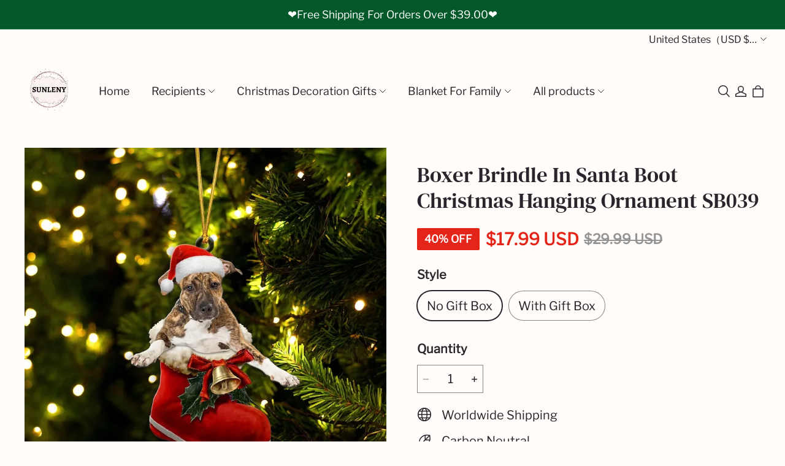

--- FILE ---
content_type: image/svg+xml
request_url: https://img.myshopline.com/image/shopline/d72f57e987af42f7bfd510f7efdf85cc.svg?t=svg
body_size: 1673
content:
<svg width="160" height="100" viewBox="0 0 160 100" fill="none" xmlns="http://www.w3.org/2000/svg">
<path d="M0 8C0 3.58172 3.58172 0 8 0H152C156.418 0 160 3.58172 160 8V92C160 96.4183 156.418 100 152 100H8C3.58172 100 0 96.4183 0 92V8Z" fill="#FFB3C7"/>
<path d="M126.86 46.1594C125.369 45.1433 123.628 44.5531 121.827 44.4523C120.025 44.3515 118.23 44.7438 116.635 45.5872C115.04 46.4306 113.705 47.693 112.774 49.2386C111.842 50.7842 111.35 52.5545 111.35 54.3589C111.35 56.1634 111.842 57.9336 112.774 59.4792C113.705 61.0249 115.04 62.2873 116.635 63.1306C118.23 63.974 120.025 64.3664 121.827 64.2656C123.628 64.1648 125.369 63.5746 126.86 62.5585V63.7599H132.49V44.9567H126.86V46.1594ZM121.739 59.1969C120.793 59.1466 119.883 58.8201 119.121 58.2578C118.359 57.6956 117.778 56.9222 117.45 56.0333C117.123 55.1444 117.064 54.1791 117.279 53.2567C117.495 52.3344 117.976 51.4954 118.663 50.8437C119.351 50.1919 120.214 49.7559 121.146 49.5897C122.079 49.4234 123.04 49.5342 123.91 49.9083C124.78 50.2824 125.522 50.9034 126.043 51.6944C126.564 52.4855 126.841 53.4119 126.841 54.3592C126.805 55.6769 126.248 56.9265 125.291 57.8335C124.335 58.7406 123.057 59.2309 121.739 59.1969Z" fill="black"/>
<path d="M49.6547 36.5769H43.7629V63.7602H49.6547V36.5769Z" fill="black"/>
<path d="M101.352 44.4509C100.245 44.3855 99.1387 44.5902 98.1285 45.0474C97.1182 45.5045 96.2344 46.2005 95.5529 47.0753V44.9577H89.9463V63.7603H95.6204V53.8789C95.5768 53.3112 95.6559 52.7408 95.8524 52.2065C96.0489 51.6722 96.3582 51.1865 96.7592 50.7823C97.1601 50.3782 97.6434 50.0651 98.1762 49.8644C98.709 49.6637 99.2787 49.5801 99.8467 49.6192C102.321 49.6192 103.743 51.0975 103.743 53.8399V63.7603H109.367V51.8028C109.367 47.4267 105.888 44.4509 101.352 44.4509Z" fill="black"/>
<path d="M67.4666 46.1594C65.9754 45.1433 64.2354 44.5531 62.4338 44.4523C60.6322 44.3515 58.8372 44.7438 57.242 45.5872C55.6467 46.4306 54.3117 47.693 53.3805 49.2386C52.4493 50.7842 51.9573 52.5545 51.9573 54.3589C51.9573 56.1634 52.4493 57.9336 53.3805 59.4792C54.3117 61.0249 55.6467 62.2873 57.242 63.1306C58.8372 63.974 60.6322 64.3664 62.4338 64.2656C64.2354 64.1648 65.9754 63.5746 67.4666 62.5585V63.7599H73.0965V44.9567H67.4666V46.1594ZM62.3461 59.1969C61.4002 59.1467 60.4898 58.8203 59.7274 58.2581C58.965 57.6959 58.3842 56.9226 58.0568 56.0337C57.7293 55.1448 57.6697 54.1795 57.8851 53.2571C58.1006 52.3347 58.5818 51.4956 59.2691 50.8438C59.9564 50.192 60.8197 49.756 61.7523 49.5897C62.6848 49.4234 63.6456 49.5341 64.5159 49.9082C65.3862 50.2823 66.1277 50.9033 66.6487 51.6944C67.1697 52.4854 67.4474 53.4119 67.4474 54.3592C67.4114 55.6768 66.854 56.9264 65.8975 57.8334C64.941 58.7404 63.6637 59.2308 62.346 59.1969H62.3461Z" fill="black"/>
<path d="M81.8049 47.4059V44.9567H76.0408V63.7603H81.8172V54.9819C81.8172 52.0198 85.0277 50.4277 87.2555 50.4277C87.2779 50.4277 87.2997 50.4299 87.3223 50.4301V44.9578C86.2785 44.9298 85.2415 45.135 84.287 45.5585C83.3325 45.982 82.4846 46.6131 81.8049 47.4059Z" fill="black"/>
<path d="M138.466 57.0908C137.767 57.0909 137.084 57.2981 136.503 57.6864C135.922 58.0747 135.469 58.6266 135.202 59.2723C134.934 59.918 134.864 60.6285 135.001 61.3139C135.137 61.9994 135.473 62.629 135.968 63.1232C136.462 63.6173 137.091 63.9539 137.777 64.0902C138.462 64.2265 139.173 64.1565 139.819 63.8891C140.464 63.6216 141.016 63.1687 141.404 62.5876C141.793 62.0065 142 61.3233 142 60.6244C142 60.1604 141.909 59.7008 141.731 59.2721C141.553 58.8434 141.293 58.4538 140.965 58.1256C140.637 57.7975 140.247 57.5372 139.818 57.3597C139.39 57.1821 138.93 57.0908 138.466 57.0908Z" fill="black"/>
<path d="M39.7008 36.5718H33.5948C33.6043 39.0204 33.0378 41.437 31.9411 43.6264C30.8444 45.8157 29.2482 47.7165 27.2814 49.1752L24.8625 50.9869L34.2357 63.7688H41.9418L33.3177 52.0077C35.3516 49.9862 36.9633 47.5806 38.0591 44.9306C39.1549 42.2807 39.713 39.4393 39.7008 36.5718Z" fill="black"/>
<path d="M24.1168 36.5718H18V63.7677H24.1168V36.5718Z" fill="black"/>
<path fill-rule="evenodd" clip-rule="evenodd" d="M152 2H8C4.68629 2 2 4.68629 2 8V92C2 95.3137 4.68629 98 8 98H152C155.314 98 158 95.3137 158 92V8C158 4.68629 155.314 2 152 2ZM8 0C3.58172 0 0 3.58172 0 8V92C0 96.4183 3.58172 100 8 100H152C156.418 100 160 96.4183 160 92V8C160 3.58172 156.418 0 152 0H8Z" fill="#DDDDD8"/>
</svg>


--- FILE ---
content_type: application/javascript; charset=utf-8
request_url: https://layout-assets-combo-virginia.myshopline.com/combo?md5=b330668a795a599d789cec174432bc4c
body_size: 283480
content:
!function(){"use strict";let t,e;var n,r,o,i,s,a="undefined"!=typeof globalThis?globalThis:"undefined"!=typeof window?window:"undefined"!=typeof global?global:"undefined"!=typeof self?self:{};function u(t){return t&&t.__esModule&&Object.prototype.hasOwnProperty.call(t,"default")?t.default:t}var c={exports:{}};!function(t){var e=Object.prototype.hasOwnProperty,n="~";function r(){}function o(t,e,n){this.fn=t,this.context=e,this.once=n||!1}function i(t,e,r,i,s){if("function"!=typeof r)throw TypeError("The listener must be a function");var a=new o(r,i||t,s),u=n?n+e:e;return t._events[u]?t._events[u].fn?t._events[u]=[t._events[u],a]:t._events[u].push(a):(t._events[u]=a,t._eventsCount++),t}function s(t,e){0==--t._eventsCount?t._events=new r:delete t._events[e]}function a(){this._events=new r,this._eventsCount=0}Object.create&&(r.prototype=Object.create(null),new r().__proto__||(n=!1)),a.prototype.eventNames=function(){var t,r,o=[];if(0===this._eventsCount)return o;for(r in t=this._events)e.call(t,r)&&o.push(n?r.slice(1):r);return Object.getOwnPropertySymbols?o.concat(Object.getOwnPropertySymbols(t)):o},a.prototype.listeners=function(t){var e=n?n+t:t,r=this._events[e];if(!r)return[];if(r.fn)return[r.fn];for(var o=0,i=r.length,s=Array(i);o<i;o++)s[o]=r[o].fn;return s},a.prototype.listenerCount=function(t){var e=n?n+t:t,r=this._events[e];return r?r.fn?1:r.length:0},a.prototype.emit=function(t,e,r,o,i,s){var a=n?n+t:t;if(!this._events[a])return!1;var u,c,l=this._events[a],f=arguments.length;if(l.fn){switch(l.once&&this.removeListener(t,l.fn,void 0,!0),f){case 1:return l.fn.call(l.context),!0;case 2:return l.fn.call(l.context,e),!0;case 3:return l.fn.call(l.context,e,r),!0;case 4:return l.fn.call(l.context,e,r,o),!0;case 5:return l.fn.call(l.context,e,r,o,i),!0;case 6:return l.fn.call(l.context,e,r,o,i,s),!0}for(c=1,u=Array(f-1);c<f;c++)u[c-1]=arguments[c];l.fn.apply(l.context,u)}else{var p,d=l.length;for(c=0;c<d;c++)switch(l[c].once&&this.removeListener(t,l[c].fn,void 0,!0),f){case 1:l[c].fn.call(l[c].context);break;case 2:l[c].fn.call(l[c].context,e);break;case 3:l[c].fn.call(l[c].context,e,r);break;case 4:l[c].fn.call(l[c].context,e,r,o);break;default:if(!u)for(p=1,u=Array(f-1);p<f;p++)u[p-1]=arguments[p];l[c].fn.apply(l[c].context,u)}}return!0},a.prototype.on=function(t,e,n){return i(this,t,e,n,!1)},a.prototype.once=function(t,e,n){return i(this,t,e,n,!0)},a.prototype.removeListener=function(t,e,r,o){var i=n?n+t:t;if(!this._events[i])return this;if(!e)return s(this,i),this;var a=this._events[i];if(a.fn)a.fn!==e||o&&!a.once||r&&a.context!==r||s(this,i);else{for(var u=0,c=[],l=a.length;u<l;u++)(a[u].fn!==e||o&&!a[u].once||r&&a[u].context!==r)&&c.push(a[u]);c.length?this._events[i]=1===c.length?c[0]:c:s(this,i)}return this},a.prototype.removeAllListeners=function(t){var e;return t?(e=n?n+t:t,this._events[e]&&s(this,e)):(this._events=new r,this._eventsCount=0),this},a.prototype.off=a.prototype.removeListener,a.prototype.addListener=a.prototype.on,a.prefixed=n,a.EventEmitter=a,t.exports=a}(c);var l=u(c.exports);window.SL_EventBus||(window.SL_EventBus=new l,window.SL_EventEmitter=l);let{SL_EventBus:f}=window,{SL_EventEmitter:p}=window,d=t=>({[`Init${t}`]:`init${t}`,[`Take${t}`]:`take${t}`,[`Edit${t}`]:`edit${t}`,[`CallingInterface${t}`]:`callingInterface${t}`,[`CalculatePrice${t}`]:`calculatePrice${t}`,[`Report${t}`]:`report${t}`}),h={...d("Cart"),OpenCart:"openCart",Add2Cart:"add2Cart",DeleteCart:"deleteCart",ClearCart:"clearCart",EditCoupon:"editCoupon"},v={...d("Checkout"),EditCoupon:"editCoupon",ChangePage:"changePage",CompleteOrder:"CompleteOrder"},_={...h,...v,...d("ExpressCallback"),...d("Processing"),...d("Thankyou"),...d("Order"),...d("Error")};var y={},g={};Object.defineProperty(g,"__esModule",{value:!0}),g.default={errNilEntry:"FA_LOGGER_NIL_ENTRY",errNilFieldKey:"FA_LOGGER_NIL_FIELD_KEY",errNilFieldValue:"FA_LOGGER_NIL_FIELD_VALUE"};var b={},w=a&&a.__importDefault||function(t){return t&&t.__esModule?t:{default:t}};Object.defineProperty(b,"__esModule",{value:!0});var m=w(g);function S(t){return(null==t?void 0:t.key)==null?"":String(t.key)}function O(t){return null==t?void 0:t.value}b.default={getFieldKey:S,getFieldValue:O,marshalFieldList:function(){for(var t,e=[],n=0;n<arguments.length;n++)e[n]=arguments[n];for(var r=[],o=0;o<e.length;++o)!function(n){var o=e[n];o&&("string"==typeof o?(n+=1)>=e.length?r.push({key:o,value:m.default.errNilFieldValue}):r.push({key:o,value:e[n]}):function(t){if("object"==typeof t&&null!==t){if("function"==typeof Object.getPrototypeOf){var e=Object.getPrototypeOf(t);return e===Object.prototype||null===e}return"[object Object]"==Object.prototype.toString.call(t)}return!1}(o)?Object.keys(o).forEach(function(t){r.push({key:t,value:o[t]})}):r.push({key:"",value:o})),t=n}(o),o=t;return r},mergeFieldList:function(){for(var t=[],e=0;e<arguments.length;e++)t[e]=arguments[e];return t.reduce(function(t,e){return Array.isArray(e)?t.concat(e||[]):t},[])},mapFieldList:function(t){var e={},n=[];return(t||[]).forEach(function(t){var r=S(t),o=O(t);r?e[r]=o:n.push(o)}),n.length>0&&Object.assign(e,{__extra__:n}),e}};var E={};Object.defineProperty(E,"__esModule",{value:!0}),E.LevelEnum=void 0,(ec=eu=E.LevelEnum||(E.LevelEnum={}))[ec.fatal=0]="fatal",ec[ec.error=1]="error",ec[ec.info=2]="info",ec[ec.debug=3]="debug",E.default={LevelEnum:eu};var x={},L={},j=a&&a.__spreadArray||function(t,e){for(var n=0,r=e.length,o=t.length;n<r;n++,o++)t[o]=e[n];return t};function k(){return{owner:"",transportList:[]}}Object.defineProperty(L,"__esModule",{value:!0}),L.default={newNopLoggerConfig:k,withLoggerConfig:function(t){for(var e=[],n=1;n<arguments.length;n++)e[n-1]=arguments[n];t||(t=k());for(var r=0;r<e.length;++r){var o=e[r];if("function"==typeof o){var i=o(t);i&&(t=i)}}return t},pipeOwner:function(t){return function(e){t&&(e.owner=[e.owner,t].join("."))}},withOwner:function(t){return function(e){t&&(e.owner=""+t)}},pipeTransport:function(){for(var t=[],e=0;e<arguments.length;e++)t[e]=arguments[e];return function(e){e.transportList=j(j([],e.transportList||[]),t.filter(function(t){return t}))}}};var T={};function P(t,e,n){if(t&&Array.isArray(n)&&e){for(var r=0;r<n.length;++r){var o=n[r];if(o){var i=void 0;if("function"==typeof(i="function"!=typeof o?o.capture:o)){var s=i(t,e);if(Array.isArray(s))t=s[0],e=s[1];else if(!1===s)return!1}}}return[t,e]}}function C(t,e,n){if(t&&Array.isArray(n)&&e){for(var r=n.length-1;r>=0;--r){var o=n[r];if(o){var i=void 0;if("function"!=typeof o&&(i=o.bubble),"function"==typeof i){var s=i(t,e);if(Array.isArray(s))t=s[0],e=s[1];else if(!1===s)return!1}}}return[t,e]}}Object.defineProperty(T,"__esModule",{value:!0}),T.default={traverseTransportWalkerList:function(t,e,n){if(t&&Array.isArray(n)&&e){for(var r=0;r<n.length;++r){var o=n[r];if("function"==typeof o){var i=o(t,e);if(Array.isArray(i))t=i[0],e=i[1];else if(!1===i)return!1}}return[t,e]}},traverseTransportList:function(t,e,n){if(!t||!Array.isArray(n)||!e)return e;var r=P(t,e,n);if(!1!==r){Array.isArray(r)&&(t=r[0],e=r[1]);var o=C(t,e,n);if(!1!==o)return Array.isArray(o)&&(t=o[0],e=o[1]),e}},traverseCapturedTransportList:P,traverseBubbledTransportList:C};var A={},R={},I={},D=a&&a.__awaiter||function(t,e,n,r){return new(n||(n=Promise))(function(o,i){function s(t){try{u(r.next(t))}catch(t){i(t)}}function a(t){try{u(r.throw(t))}catch(t){i(t)}}function u(t){var e;t.done?o(t.value):((e=t.value)instanceof n?e:new n(function(t){t(e)})).then(s,a)}u((r=r.apply(t,e||[])).next())})},M=a&&a.__generator||function(t,e){var n,r,o,i,s={label:0,sent:function(){if(1&o[0])throw o[1];return o[1]},trys:[],ops:[]};return i={next:a(0),throw:a(1),return:a(2)},"function"==typeof Symbol&&(i[Symbol.iterator]=function(){return this}),i;function a(i){return function(a){return function(i){if(n)throw TypeError("Generator is already executing.");for(;s;)try{if(n=1,r&&(o=2&i[0]?r.return:i[0]?r.throw||((o=r.return)&&o.call(r),0):r.next)&&!(o=o.call(r,i[1])).done)return o;switch(r=0,o&&(i=[2&i[0],o.value]),i[0]){case 0:case 1:o=i;break;case 4:return s.label++,{value:i[1],done:!1};case 5:s.label++,r=i[1],i=[0];continue;case 7:i=s.ops.pop(),s.trys.pop();continue;default:if(!(o=(o=s.trys).length>0&&o[o.length-1])&&(6===i[0]||2===i[0])){s=0;continue}if(3===i[0]&&(!o||i[1]>o[0]&&i[1]<o[3])){s.label=i[1];break}if(6===i[0]&&s.label<o[1]){s.label=o[1],o=i;break}if(o&&s.label<o[2]){s.label=o[2],s.ops.push(i);break}o[2]&&s.ops.pop(),s.trys.pop();continue}i=e.call(t,s)}catch(t){i=[6,t],r=0}finally{n=o=0}if(5&i[0])throw i[1];return{value:i[0]?i[1]:void 0,done:!0}}([i,a])}}};Object.defineProperty(I,"__esModule",{value:!0});var N=new Promise(function(t){});I.default={zombie:N,resolvable:function(){var t,e=!1;return[new Promise(function(n){e?n():t=n}),function(){e=!0,"function"==typeof t&&t()}]},resolveAfterEventBubbled:function(t,e){return D(this,void 0,void 0,function(){return M(this,function(n){return[2,new Promise(function(n){var r=function(o){t.removeEventListener(e,r),n(o)};t.addEventListener(e,r)})]})})},resolveAfterSeconds:function(t){return D(this,void 0,void 0,function(){return M(this,function(e){return t<=0?[2,Promise.resolve()]:[2,new Promise(function(e){setTimeout(function(){e()},1e3*t)})]})})},resolveAfterDuration:function(t){return D(this,void 0,void 0,function(){return M(this,function(e){return t<=0?[2,Promise.resolve()]:[2,new Promise(function(e){setTimeout(function(){e()},t)})]})})}};var F={};Object.defineProperty(F,"__esModule",{value:!0});var B=function(){function t(t){this.v=t}return Object.defineProperty(t.prototype,"timestamp",{get:function(){return this.v},enumerable:!1,configurable:!0}),t.prototype.add=function(e){return new t(this.v+e)},t.prototype.sub=function(e){return new t(this.v-e)},t.prototype.duration=function(t){return this.v-t.timestamp},t}();function H(t){return new B(t)}function U(){return H(Date.now())}F.default={time:H,now:U,later:function(t){return U().add(t)},former:function(t){return U().sub(t)},Millisecond:1,Second:1e3,Minute:6e4,Hour:36e5,Day:864e5,Week:6048e5};var G={};Object.defineProperty(G,"__esModule",{value:!0}),G.default={errCanceled:"context done with cancellation",errTimeout:"context done with timeout",errDeadline:"context done with deadline",errNotNullableValuer:"valuer is not nullable"};var $=a&&a.__importDefault||function(t){return t&&t.__esModule?t:{default:t}};Object.defineProperty(R,"__esModule",{value:!0});var q=$(I),V=$(F),Y=$(G);function X(){return{deadline:function(){return null},done:function(){return q.default.zombie},err:function(){return null},value:function(t){return t?t.defaultGetter():null}}}function W(t){return t||(t=z),{deadline:function(){return t.deadline()},done:function(){return t.done()},err:function(){return t.err()},value:function(e){return t.value(e)}}}function K(t){var e=q.default.resolvable(),n=e[0],r=e[1],o=null;return[{deadline:function(){return t.deadline()},done:function(){return Promise.race([t.done().then(function(){return t.err()}),n.then(function(){return Error(Y.default.errCanceled)})]).then(function(t){o=t})},err:function(){return o},value:function(e){return t.value(e)}},r]}R.default={background:function(){return W(z)},todo:function(){return W(J)},withValue:function(t,e,n){return{deadline:function(){return t.deadline()},done:function(){return t.done()},err:function(){return t.err()},value:function(r){return e===r?n:t.value(r)}}},withCancel:function(t){return K(t)},withTimeout:function(t,e){var n,r,o;return K((r=V.default.later(e),o=q.default.resolveAfterDuration(e),{deadline:function(){return r},done:function(){return Promise.race([t.done().then(function(){return t.err()}),o.then(function(){return Error(Y.default.errTimeout)})]).then(function(t){n=t})},err:function(){return n},value:function(e){return t.value(e)}}))},withDeadline:function(t,e){var n,r;return K((n=null,r=q.default.resolveAfterDuration(e.duration(V.default.now())),{deadline:function(){return e},done:function(){return Promise.race([t.done().then(function(){return t.err()}),r.then(function(){return Error(Y.default.errDeadline)})]).then(function(t){n=t})},err:function(){return n},value:function(e){return t.value(e)}}))}};var z=X(),J=X(),Q={},Z=a&&a.__importDefault||function(t){return t&&t.__esModule?t:{default:t}};Object.defineProperty(Q,"__esModule",{value:!0});var tt=Z(G);function te(t){return Object.defineProperty({},"defaultGetter",{value:t,writable:!1,configurable:!1})}Q.default={newValuer:function(t){return te(void 0===t?function(){throw Error(tt.default.errNotNullableValuer)}:function(){return t})},newValuerWithGetter:function(t){return"function"!=typeof t&&(t=function(){throw Error(tt.default.errNotNullableValuer)}),te(t)}},el=a&&a.__assign||function(){return(el=Object.assign||function(t){for(var e,n=1,r=arguments.length;n<r;n++)for(var o in e=arguments[n])Object.prototype.hasOwnProperty.call(e,o)&&(t[o]=e[o]);return t}).apply(this,arguments)},ef=a&&a.__createBinding||(Object.create?function(t,e,n,r){void 0===r&&(r=n),Object.defineProperty(t,r,{enumerable:!0,get:function(){return e[n]}})}:function(t,e,n,r){void 0===r&&(r=n),t[r]=e[n]}),ep=a&&a.__exportStar||function(t,e){for(var n in t)"default"===n||Object.prototype.hasOwnProperty.call(e,n)||ef(e,t,n)},ed=a&&a.__importDefault||function(t){return t&&t.__esModule?t:{default:t}},Object.defineProperty(A,"__esModule",{value:!0}),eh=ed(R),ev=ed(G),e_=ed(Q),ep(R,A),ep(Q,A),A.default=el(el(el({},ev.default),eh.default),e_.default);var tn=a&&a.__spreadArray||function(t,e){for(var n=0,r=e.length,o=t.length;n<r;n++,o++)t[o]=e[n];return t},tr=a&&a.__importDefault||function(t){return t&&t.__esModule?t:{default:t}};Object.defineProperty(x,"__esModule",{value:!0});var to=tr(L),ti=tr(E),ts=tr(b),ta=tr(T),tu=tr(A);function tc(){return tf(to.default.newNopLoggerConfig())}var tl=tc();function tf(t){var e=t.owner,n=t.transportList;function r(t){return ts.default.marshalFieldList.apply(ts.default,t)}function o(t){try{ta.default.traverseTransportList(tu.default.background(),t,n)}catch(e){console.error("failed to log entry","entry",t,"error",e)}}return{get owner(){return e},get transportList(){return n},debug:function(t){var n={owner:e,level:ti.default.LevelEnum.debug,message:t,fields:r(Array.from(arguments).slice(1))};o(n)},info:function(t){var n={owner:e,level:ti.default.LevelEnum.info,message:t,fields:r(Array.from(arguments).slice(1))};o(n)},error:function(t){var n={owner:e,level:ti.default.LevelEnum.error,message:t,fields:r(Array.from(arguments).slice(1))};o(n)}}}x.default={withLogger:function(t){for(var e=[],n=1;n<arguments.length;n++)e[n-1]=arguments[n];return tf(to.default.withLoggerConfig.apply(to.default,tn([t?{owner:t.owner,transportList:t.transportList}:to.default.newNopLoggerConfig()],e)))},newNopLogger:tc,takeGlobalLogger:function(){return tl},withGlobalLogger:function(t){tl=t}};var tp={};Object.defineProperty(tp,"__esModule",{value:!0});var td={};Object.defineProperty(td,"__esModule",{value:!0}),ey=a&&a.__assign||function(){return(ey=Object.assign||function(t){for(var e,n=1,r=arguments.length;n<r;n++)for(var o in e=arguments[n])Object.prototype.hasOwnProperty.call(e,o)&&(t[o]=e[o]);return t}).apply(this,arguments)},eg=a&&a.__createBinding||(Object.create?function(t,e,n,r){void 0===r&&(r=n),Object.defineProperty(t,r,{enumerable:!0,get:function(){return e[n]}})}:function(t,e,n,r){void 0===r&&(r=n),t[r]=e[n]}),eb=a&&a.__exportStar||function(t,e){for(var n in t)"default"===n||Object.prototype.hasOwnProperty.call(e,n)||eg(e,t,n)},ew=a&&a.__importDefault||function(t){return t&&t.__esModule?t:{default:t}},Object.defineProperty(y,"__esModule",{value:!0}),em=ew(g),eS=ew(b),eO=ew(E),eE=ew(x),ex=ew(L),eL=ew(T),eb(tp,y),eb(g,y),eb(b,y),eb(td,y),eb(E,y),eb(x,y),eb(L,y),eb(T,y),y.default=ey(ey(ey(ey(ey(ey({},em.default),eS.default),eO.default),ex.default),eE.default),eL.default);var th=u(y),tv={},t_={},ty=a&&a.__importDefault||function(t){return t&&t.__esModule?t:{default:t}};Object.defineProperty(t_,"__esModule",{value:!0});var tg=ty(b);t_.default={withFields:function(t){return function(e,n){n.fields=tg.default.mergeFieldList(n.fields,t)}}};var tb={},tw=a&&a.__importDefault||function(t){return t&&t.__esModule?t:{default:t}};Object.defineProperty(tb,"__esModule",{value:!0});var tm=tw(E);function tS(t){return{capture:function(e,n){if(n&&n.level>t)return!1}}}tb.default={withLevel:tS,withDebugLevel:function(){return tS(tm.default.LevelEnum.debug)},withInfoLevel:function(){return tS(tm.default.LevelEnum.info)}};var tO={},tE=a&&a.__importDefault||function(t){return t&&t.__esModule?t:{default:t}};Object.defineProperty(tO,"__esModule",{value:!0});var tx=tE(E),tL=tE(b);tO.default={withStdout:function(){return{bubble:function(t,e){var n=e.owner,r=e.level,o=e.message,i=e.fields,s=o+" ["+n+"] "+JSON.stringify(tL.default.mapFieldList(i),null,2);switch(r){case tx.default.LevelEnum.error:case tx.default.LevelEnum.fatal:console.error(s);break;case tx.default.LevelEnum.info:console.info(s);break;default:case tx.default.LevelEnum.debug:console.debug(s)}}}}};var tj={},tk=a&&a.__importDefault||function(t){return t&&t.__esModule?t:{default:t}};Object.defineProperty(tj,"__esModule",{value:!0});var tT=tk(T);function tP(t,e){return{capture:function(n,r){if(t(n,r)&&null!=e)return tT.default.traverseCapturedTransportList(n,r,[e])},bubble:function(n,r){if(t(n,r)&&null!=e)return tT.default.traverseBubbledTransportList(n,r,[e])}}}tj.default={withExpect:tP,withTruth:function(t,e){return tP(t,e)},withFalsy:function(t,e){return tP(function(e,n){return!t(e,n)},e)}};var tC={},tA=a&&a.__importDefault||function(t){return t&&t.__esModule?t:{default:t}};Object.defineProperty(tC,"__esModule",{value:!0});var tR=tA(T);tC.default={withSplit:function(t,e,n){return{capture:function(r,o){var i=!!t(r,o);return i&&null!=e?tR.default.traverseCapturedTransportList(r,o,[e]):i||null==n?void 0:tR.default.traverseCapturedTransportList(r,o,[n])},bubble:function(r,o){var i=!!t(r,o);return i&&null!=e?tR.default.traverseBubbledTransportList(r,o,[e]):i||null==n?void 0:tR.default.traverseBubbledTransportList(r,o,[n])}}}};var tI={},tD=a&&a.__importDefault||function(t){return t&&t.__esModule?t:{default:t}};Object.defineProperty(tI,"__esModule",{value:!0});var tM=tD(T);tI.default={withConcat:function(){for(var t=[],e=0;e<arguments.length;e++)t[e]=arguments[e];return{capture:function(e,n){return tM.default.traverseCapturedTransportList(e,n,t)},bubble:function(e,n){return tM.default.traverseBubbledTransportList(e,n,t)}}}};var tN=a&&a.__assign||function(){return(tN=Object.assign||function(t){for(var e,n=1,r=arguments.length;n<r;n++)for(var o in e=arguments[n])Object.prototype.hasOwnProperty.call(e,o)&&(t[o]=e[o]);return t}).apply(this,arguments)},tF=a&&a.__importDefault||function(t){return t&&t.__esModule?t:{default:t}};Object.defineProperty(tv,"__esModule",{value:!0});var tB=tF(t_),tH=tF(tb),tU=tF(tO),tG=tF(tj),t$=tF(tC),tq=tF(tI),tV=tv.default=tN(tN(tN(tN(tN(tN({},tB.default),tH.default),tU.default),tG.default),t$.default),tq.default);function tY(t){return function(t){let e=window.__ENV__||{};return t?e[t]:e}()[t]}function tX(){return tY("APP_ENV")||""}var tW={isDebugMode:function(){let t=tY("DEBUG");return"true"===t||"1"===t},appEnvQuery:tX,appEnvInDevelop:function(){return"develop"===tX()},appEnvInStaging:function(){return"staging"===tX()}};let tK=function(){return e||(e=th.withLogger(null,th.pipeTransport(...function(){let t=[],e=e=>{t.push(e)},n=t=>t.map(t=>{let{category:e,message:n,eventId:r}=t;return{type:e,message:n,eventId:r}});return[{bubble:(r,o)=>{let{owner:i,level:s,fields:a}=o,u=`${o.message}`,c=th.mapFieldList(a),l={};switch(s){case th.LevelEnum.error:case th.LevelEnum.fatal:l={message:u,breadCrumbs:n(t),owner:i,extra:c},window.__SL_Track__.error(i,l),t.length=0;break;case th.LevelEnum.info:l={message:u,breadCrumbs:n(t),owner:i,extra:c},window.__SL_Track__.info(i,l),t.length=0;break;case th.LevelEnum.debug:default:e({message:`${u} ${Object.keys(c).length?JSON.stringify(c):""}`,category:"debug",eventId:Date.now()})}}}]}(),...[],...tW.appEnvInDevelop()||tW.appEnvInStaging()?[tV.withStdout()]:[])),th.withGlobalLogger(e)),e};function tz(t,e){(null==e||e>t.length)&&(e=t.length);for(var n=0,r=Array(e);n<e;n++)r[n]=t[n];return r}function tJ(t,e){if(t){if("string"==typeof t)return tz(t,e);var n=Object.prototype.toString.call(t).slice(8,-1);return"Object"===n&&t.constructor&&(n=t.constructor.name),"Map"===n||"Set"===n?Array.from(t):"Arguments"===n||/^(?:Ui|I)nt(?:8|16|32)(?:Clamped)?Array$/.test(n)?tz(t,e):void 0}}function tQ(t){return function(t){if(Array.isArray(t))return tz(t)}(t)||function(t){if("undefined"!=typeof Symbol&&null!=t[Symbol.iterator]||null!=t["@@iterator"])return Array.from(t)}(t)||tJ(t)||function(){throw TypeError("Invalid attempt to spread non-iterable instance.\nIn order to be iterable, non-array objects must have a [Symbol.iterator]() method.")}()}function tZ(t,e){if(!(t instanceof e))throw TypeError("Cannot call a class as a function")}function t0(t,e){for(var n=0;n<e.length;n++){var r=e[n];r.enumerable=r.enumerable||!1,r.configurable=!0,"value"in r&&(r.writable=!0),Object.defineProperty(t,r.key,r)}}function t1(t,e,n){return e&&t0(t.prototype,e),n&&t0(t,n),Object.defineProperty(t,"prototype",{writable:!1}),t}function t2(t){return(t2="function"==typeof Symbol&&"symbol"==typeof Symbol.iterator?function(t){return typeof t}:function(t){return t&&"function"==typeof Symbol&&t.constructor===Symbol&&t!==Symbol.prototype?"symbol":typeof t})(t)}function t3(t,e,n,r){var o,i=arguments.length,s=i<3?e:null===r?r=Object.getOwnPropertyDescriptor(e,n):r;if("object"===("undefined"==typeof Reflect?"undefined":t2(Reflect))&&"function"==typeof Reflect.decorate)s=Reflect.decorate(t,e,n,r);else for(var a=t.length-1;a>=0;a--)(o=t[a])&&(s=(i<3?o(s):i>3?o(e,n,s):o(e,n))||s);return i>3&&s&&Object.defineProperty(e,n,s),s}function t6(t,e,n){return e in t?Object.defineProperty(t,e,{value:n,enumerable:!0,configurable:!0,writable:!0}):t[e]=n,t}function t4(t,e){return function(t){if(Array.isArray(t))return t}(t)||function(t,e){var n=null==t?null:"undefined"!=typeof Symbol&&t[Symbol.iterator]||t["@@iterator"];if(null!=n){var r,o,i=[],s=!0,a=!1;try{for(n=n.call(t);!(s=(r=n.next()).done)&&(i.push(r.value),!e||i.length!==e);s=!0);}catch(t){a=!0,o=t}finally{try{s||null==n.return||n.return()}finally{if(a)throw o}}return i}}(t,e)||tJ(t,e)||function(){throw TypeError("Invalid attempt to destructure non-iterable instance.\nIn order to be iterable, non-array objects must have a [Symbol.iterator]() method.")}()}(ej=eP||(eP={})).P0="P0",ej.P1="P1",ej.P2="P2",(ek=eC||(eC={})).Start="Start",ek.Success="Success",ek.Failure="Failure",(eT=eA||(eA={})).Info="info",eT.Log="log",eT.Warn="warn",eT.Error="error";var t5=function(t){return function(e,n,r){var o=r.value;r.value=function(){try{for(var e=arguments.length,r=Array(e),i=0;i<e;i++)r[i]=arguments[i];return o.apply(this,r)}catch(e){return console.error("logger: ".concat(n,"方法执行出错"),e),t}}}},t8=function(t){return t.reduce(function(t,e){var n={};try{n=e()}catch(t){console.error("计算列表结果出错",t)}return Object.assign(Object.assign({},t),n)},{})},t7=function(t){var e=window.__SL_LOGGER__;if(e)return e[t]},t9=function(t,e){window.__SL_LOGGER__||(window.__SL_LOGGER__={}),window.__SL_LOGGER__[t]=e},et=function(){var t="",e=null,n={},r=arguments.length<=0?void 0:arguments[0];return t="string"==typeof r?r:"Request"in window&&r instanceof Request?r.url:String(r),r instanceof Request&&(e=r),(arguments.length<=1?void 0:arguments[1])&&(n=arguments.length<=1?void 0:arguments[1]),[t,e,n]},ee=function(){function t(e){var n=this;tZ(this,t),this.options={owner:"",action:"",tags:{},getTagsFn:[],data:{},getDataFn:[],transports:[]},this.report=function(t,e,r){var o,i=t8(n.options.getTagsFn),s=t8(n.options.getDataFn),a=Object.assign(Object.assign({level:t,owner:n.options.owner,action:n.options.action},r),{tags:Object.assign(Object.assign({},n.options.tags),i),data:Object.assign(Object.assign({},n.options.data),s),message:e});o=null==r?void 0:r.data,"[object Object]"===Object.prototype.toString.call(o)?a.data=Object.assign(Object.assign({},a.data),null==r?void 0:r.data):void 0!==(null==r?void 0:r.data)&&(a.data=Object.assign(Object.assign({},a.data),{custom_data:null==r?void 0:r.data})),(null==r?void 0:r.tags)&&(a.tags=Object.assign(Object.assign({},a.tags),r.tags));var u=(r||{}).errorLevel;u&&(a.tags=Object.assign(Object.assign({},a.tags),{errorLevel:u})),function(t,e){var n=t;e.forEach(function(t){var e=t(n);e&&(n=e)})}(a,n.options.transports)},this.options=Object.assign(Object.assign({},this.options),e)}return t1(t,[{key:"withOwner",value:function(e){return new t(Object.assign(Object.assign({},this.options),{owner:e}))}},{key:"pipeOwner",value:function(e){if(!e)return this;var n="";return n=this.options.owner?"".concat(this.options.owner,".").concat(e):e,new t(Object.assign(Object.assign({},this.options),{owner:n}))}},{key:"withAction",value:function(e){return new t(Object.assign(Object.assign({},this.options),{action:e}))}},{key:"pipeTags",value:function(e){return e?new t("function"==typeof e?Object.assign(Object.assign({},this.options),{getTagsFn:[].concat(tQ(this.options.getTagsFn),[e])}):Object.assign(Object.assign({},this.options),{tags:Object.assign(Object.assign({},this.options.tags),e)})):this}},{key:"pipeData",value:function(e){return e?new t("function"==typeof e?Object.assign(Object.assign({},this.options),{getDataFn:[].concat(tQ(this.options.getDataFn),[e])}):Object.assign(Object.assign({},this.options),{data:Object.assign(Object.assign({},this.options.data),e)})):this}},{key:"pipeTransport",value:function(){for(var e=arguments.length,n=Array(e),r=0;r<e;r++)n[r]=arguments[r];var o=this.options.transports.concat(n);return new t(Object.assign(Object.assign({},this.options),{transports:o}))}},{key:"info",value:function(t,e){this.report(eA.Info,t,e)}},{key:"log",value:function(t,e){this.report(eA.Log,t,e)}},{key:"warn",value:function(t,e){this.report(eA.Warn,t,e)}},{key:"error",value:function(t,e){this.report(eA.Error,t,e)}}]),t}();t3([t5(new ee)],ee.prototype,"withOwner",null),t3([t5(new ee)],ee.prototype,"pipeOwner",null),t3([t5(new ee)],ee.prototype,"withAction",null),t3([t5(new ee)],ee.prototype,"pipeTags",null),t3([t5(new ee)],ee.prototype,"pipeData",null),t3([t5(new ee)],ee.prototype,"pipeTransport",null),t3([t5(new ee)],ee.prototype,"info",null),t3([t5(new ee)],ee.prototype,"log",null),t3([t5(new ee)],ee.prototype,"warn",null),t3([t5(new ee)],ee.prototype,"error",null);var en=new ee;Object.defineProperty(en,"options",{writable:!1,configurable:!1});let er=new Uint8Array(16);function eo(){if(!t&&!(t="undefined"!=typeof crypto&&crypto.getRandomValues&&crypto.getRandomValues.bind(crypto)))throw Error("crypto.getRandomValues() not supported. See https://github.com/uuidjs/uuid#getrandomvalues-not-supported");return t(er)}let ei=[];for(let t=0;t<256;++t)ei.push((t+256).toString(16).slice(1));var es={randomUUID:"undefined"!=typeof crypto&&crypto.randomUUID&&crypto.randomUUID.bind(crypto)};function ea(t,e,n){if(es.randomUUID&&!e&&!t)return es.randomUUID();let r=(t=t||{}).random||(t.rng||eo)();if(r[6]=15&r[6]|64,r[8]=63&r[8]|128,e){n=n||0;for(let t=0;t<16;++t)e[n+t]=r[t];return e}return function(t,e=0){return(ei[t[e+0]]+ei[t[e+1]]+ei[t[e+2]]+ei[t[e+3]]+"-"+ei[t[e+4]]+ei[t[e+5]]+"-"+ei[t[e+6]]+ei[t[e+7]]+"-"+ei[t[e+8]]+ei[t[e+9]]+"-"+ei[t[e+10]]+ei[t[e+11]]+ei[t[e+12]]+ei[t[e+13]]+ei[t[e+14]]+ei[t[e+15]]).toLowerCase()}(r)}var eu,ec,el,ef,ep,ed,eh,ev,e_,ey,eg,eb,ew,em,eS,eO,eE,ex,eL,ej,ek,eT,eP,eC,eA,eR,eI=["localhost",/^\/(?!\/).*$/];(eX=eR||(eR={})).InstrumentFetch="instrumentFetch",eX.InstrumentXHR="instrumentXHR";var eD=function(){function t(){tZ(this,t),this.fnList=[],this.get(),this.instrumentFetch(),this.instrumentXHR()}return t1(t,[{key:"get",value:function(){var t,e,n=sessionStorage.getItem("SL_LOGGER_SESSION_ID"),r=(t=document.cookie.split("; "),e={},t.forEach(function(t){var n=t4(t.split("="),2),r=n[0],o=n[1];r&&(e[r]=o||"")}),e.log_session_id||"");if(n)return n!==r&&this.updateId(n),n;var o=ea();return this.updateId(o),o}},{key:"set",value:function(t){return!!t&&(this.updateId(t),this.fnList.forEach(function(e){return e(t)}),!0)}},{key:"refresh",value:function(){var t=ea();return this.updateId(t),this.fnList.forEach(function(e){return e(t)}),!0}},{key:"onChange",value:function(t){this.fnList.push(t)}},{key:"updateId",value:function(t){sessionStorage.setItem("SL_LOGGER_SESSION_ID",t),function(t,e){var n=arguments.length>2&&void 0!==arguments[2]?arguments[2]:"/",r="".concat(t,"=").concat(e);n&&(r+="; path=".concat(n)),document.cookie=r}("log_session_id",t)}},{key:"instrumentFetch",value:function(){if(window.fetch&&"function"==typeof window.fetch&&!0!==t7(eR.InstrumentFetch)){t9(eR.InstrumentFetch,!0);var t=this,e=window.fetch;window.fetch=function(){for(var n=arguments.length,r=Array(n),o=0;o<n;o++)r[o]=arguments[o];try{var i=et.apply(void 0,r),s=t4(i,3),a=s[0],u=s[1],c=s[2],l=t.get();if(t.needAddHeader(a)){var f=c.headers;u&&(f=u.headers),f?"function"==typeof f.append?f.append("Log-Session-Id",l):f=Array.isArray(f)?[].concat(tQ(f),[["Log-Session-Id",l]]):Object.assign(Object.assign({},f),t6({},"Log-Session-Id",l)):f=t6({},"Log-Session-Id",l),c.headers=f}}catch(t){console.error("instrumentFetch error",t)}return e.apply(window,r)}}}},{key:"instrumentXHR",value:function(){if(window.XMLHttpRequest&&"function"==typeof window.XMLHttpRequest&&!0!==t7(eR.InstrumentXHR)){t9(eR.InstrumentXHR,!0);var t=window.XMLHttpRequest.prototype.open;window.XMLHttpRequest.prototype.open=function(){for(var e=arguments.length,n=Array(e),r=0;r<e;r++)n[r]=arguments[r];try{var o=n[1],i="string"==typeof o?o:o.toString();this.__logger_xhr_info__={url:i}}catch(t){console.error("instrumentXHR open error",t)}return t.apply(this,n)};var e=this,n=window.XMLHttpRequest.prototype.send;window.XMLHttpRequest.prototype.send=function(){var t;try{var r=e.get();e.needAddHeader((null===(t=this.__logger_xhr_info__)||void 0===t?void 0:t.url)||"")&&this.setRequestHeader("Log-Session-Id",r)}catch(t){console.error("instrumentXHR send error",t)}for(var o=arguments.length,i=Array(o),s=0;s<o;s++)i[s]=arguments[s];return n.apply(this,i)}}}},{key:"needAddHeader",value:function(t){return eI.some(function(e){return e instanceof RegExp?e.test(t):"string"==typeof e&&-1!==t.indexOf(e)})}}]),t}();t3([t5("")],eD.prototype,"get",null),t3([t5(!1)],eD.prototype,"set",null),t3([t5(!1)],eD.prototype,"refresh",null),t3([t5()],eD.prototype,"onChange",null),t3([t5()],eD.prototype,"updateId",null);var eM=new eD;function eN(t){return(eN="function"==typeof Symbol&&"symbol"==typeof Symbol.iterator?function(t){return typeof t}:function(t){return t&&"function"==typeof Symbol&&t.constructor===Symbol&&t!==Symbol.prototype?"symbol":typeof t})(t)}var eF=function(){return(eF=Object.assign||function(t){for(var e,n=1,r=arguments.length;n<r;n++)for(var o in e=arguments[n])Object.prototype.hasOwnProperty.call(e,o)&&(t[o]=e[o]);return t}).apply(this,arguments)};function eB(){for(var t=[],e=0;e<arguments.length;e++)t=t.concat(function(t,e){var n="function"==typeof Symbol&&t[Symbol.iterator];if(!n)return t;var r,o,i=n.call(t),s=[];try{for(;(void 0===e||e-- >0)&&!(r=i.next()).done;)s.push(r.value)}catch(t){o={error:t}}finally{try{r&&!r.done&&(n=i.return)&&n.call(i)}finally{if(o)throw o.error}}return s}(arguments[e]));return t}function eH(){return!("undefined"!=typeof __SENTRY_BROWSER_BUNDLE__&&__SENTRY_BROWSER_BUNDLE__)&&"[object process]"===Object.prototype.toString.call("undefined"!=typeof process?process:0)}var eU={};function eG(){return eH()?global:"undefined"!=typeof window?window:"undefined"!=typeof self?self:eU}function e$(t,e,n){var r=n||eG(),o=r.__SENTRY__=r.__SENTRY__||{};return o[t]||(o[t]=e())}var eq=Object.prototype.toString;function eV(t){return"[object Object]"===eq.call(t)}function eY(t){return!!(t&&t.then&&"function"==typeof t.then)}var eX,eW,eK="undefined"==typeof __SENTRY_DEBUG__||__SENTRY_DEBUG__,ez=eG(),eJ=["debug","info","warn","error","log","assert"];function eQ(t){var e=eG();if(!("console"in e))return t();var n=e.console,r={};eJ.forEach(function(t){var o=n[t]&&n[t].__sentry_original__;t in e.console&&o&&(r[t]=n[t],n[t]=o)});try{return t()}finally{Object.keys(r).forEach(function(t){n[t]=r[t]})}}function eZ(){var t=!1,e={enable:function(){t=!0},disable:function(){t=!1}};return eK?eJ.forEach(function(n){e[n]=function(){for(var e=[],r=0;r<arguments.length;r++)e[r]=arguments[r];t&&eQ(function(){var t;(t=ez.console)[n].apply(t,eB(["Sentry Logger ["+n+"]:"],e))})}}):eJ.forEach(function(t){e[t]=function(){}}),e}function e0(){var t=eG(),e=t.crypto||t.msCrypto;if(void 0!==e&&e.getRandomValues){var n=new Uint16Array(8);e.getRandomValues(n),n[3]=4095&n[3]|16384,n[4]=16383&n[4]|32768;var r=function(t){for(var e=t.toString(16);e.length<4;)e="0"+e;return e};return r(n[0])+r(n[1])+r(n[2])+r(n[3])+r(n[4])+r(n[5])+r(n[6])+r(n[7])}return"xxxxxxxxxxxx4xxxyxxxxxxxxxxxxxxx".replace(/[xy]/g,function(t){var e=16*Math.random()|0;return("x"===t?e:3&e|8).toString(16)})}eW=eK?e$("logger",eZ):eZ();var e1,e2=function(){function t(t){var e=this;this._state=0,this._handlers=[],this._resolve=function(t){e._setResult(1,t)},this._reject=function(t){e._setResult(2,t)},this._setResult=function(t,n){0===e._state&&(eY(n)?n.then(e._resolve,e._reject):(e._state=t,e._value=n,e._executeHandlers()))},this._executeHandlers=function(){if(0!==e._state){var t=e._handlers.slice();e._handlers=[],t.forEach(function(t){t[0]||(1===e._state&&t[1](e._value),2===e._state&&t[2](e._value),t[0]=!0)})}};try{t(this._resolve,this._reject)}catch(t){this._reject(t)}}return t.prototype.then=function(e,n){var r=this;return new t(function(t,o){r._handlers.push([!1,function(n){if(e)try{t(e(n))}catch(t){o(t)}else t(n)},function(e){if(n)try{t(n(e))}catch(t){o(t)}else o(e)}]),r._executeHandlers()})},t.prototype.catch=function(t){return this.then(function(t){return t},t)},t.prototype.finally=function(e){var n=this;return new t(function(t,r){var o,i;return n.then(function(t){i=!1,o=t,e&&e()},function(t){i=!0,o=t,e&&e()}).then(function(){i?r(o):t(o)})})},t}();(n=e1||(e1={})).Fatal="fatal",n.Error="error",n.Warning="warning",n.Log="log",n.Info="info",n.Debug="debug",n.Critical="critical";var e3={nowSeconds:function(){return Date.now()/1e3}},e6=eH()?function(){try{return module.require("perf_hooks").performance}catch(t){return}}():function(){var t=eG().performance;if(t&&t.now)return{now:function(){return t.now()},timeOrigin:Date.now()-t.now()}}(),e4=void 0===e6?e3:{nowSeconds:function(){return(e6.timeOrigin+e6.now())/1e3}},e5=e3.nowSeconds.bind(e3),e8=e4.nowSeconds.bind(e4);!function(){var t=eG().performance;if(t&&t.now){var e=t.now(),n=Date.now(),r=t.timeOrigin?Math.abs(t.timeOrigin+e-n):36e5,o=t.timing&&t.timing.navigationStart,i="number"==typeof o?Math.abs(o+e-n):36e5;(r<36e5||i<36e5)&&r<=i&&t.timeOrigin}}();var e7=function(){function t(){this._notifyingListeners=!1,this._scopeListeners=[],this._eventProcessors=[],this._breadcrumbs=[],this._user={},this._tags={},this._extra={},this._contexts={},this._sdkProcessingMetadata={}}return t.clone=function(e){var n=new t;return e&&(n._breadcrumbs=eB(e._breadcrumbs),n._tags=eF({},e._tags),n._extra=eF({},e._extra),n._contexts=eF({},e._contexts),n._user=e._user,n._level=e._level,n._span=e._span,n._session=e._session,n._transactionName=e._transactionName,n._fingerprint=e._fingerprint,n._eventProcessors=eB(e._eventProcessors),n._requestSession=e._requestSession),n},t.prototype.addScopeListener=function(t){this._scopeListeners.push(t)},t.prototype.addEventProcessor=function(t){return this._eventProcessors.push(t),this},t.prototype.setUser=function(t){return this._user=t||{},this._session&&this._session.update({user:t}),this._notifyScopeListeners(),this},t.prototype.getUser=function(){return this._user},t.prototype.getRequestSession=function(){return this._requestSession},t.prototype.setRequestSession=function(t){return this._requestSession=t,this},t.prototype.setTags=function(t){return this._tags=eF(eF({},this._tags),t),this._notifyScopeListeners(),this},t.prototype.setTag=function(t,e){var n;return this._tags=eF(eF({},this._tags),((n={})[t]=e,n)),this._notifyScopeListeners(),this},t.prototype.setExtras=function(t){return this._extra=eF(eF({},this._extra),t),this._notifyScopeListeners(),this},t.prototype.setExtra=function(t,e){var n;return this._extra=eF(eF({},this._extra),((n={})[t]=e,n)),this._notifyScopeListeners(),this},t.prototype.setFingerprint=function(t){return this._fingerprint=t,this._notifyScopeListeners(),this},t.prototype.setLevel=function(t){return this._level=t,this._notifyScopeListeners(),this},t.prototype.setTransactionName=function(t){return this._transactionName=t,this._notifyScopeListeners(),this},t.prototype.setTransaction=function(t){return this.setTransactionName(t)},t.prototype.setContext=function(t,e){var n;return null===e?delete this._contexts[t]:this._contexts=eF(eF({},this._contexts),((n={})[t]=e,n)),this._notifyScopeListeners(),this},t.prototype.setSpan=function(t){return this._span=t,this._notifyScopeListeners(),this},t.prototype.getSpan=function(){return this._span},t.prototype.getTransaction=function(){var t=this.getSpan();return t&&t.transaction},t.prototype.setSession=function(t){return t?this._session=t:delete this._session,this._notifyScopeListeners(),this},t.prototype.getSession=function(){return this._session},t.prototype.update=function(e){if(!e)return this;if("function"==typeof e){var n=e(this);return n instanceof t?n:this}return e instanceof t?(this._tags=eF(eF({},this._tags),e._tags),this._extra=eF(eF({},this._extra),e._extra),this._contexts=eF(eF({},this._contexts),e._contexts),e._user&&Object.keys(e._user).length&&(this._user=e._user),e._level&&(this._level=e._level),e._fingerprint&&(this._fingerprint=e._fingerprint),e._requestSession&&(this._requestSession=e._requestSession)):eV(e)&&(this._tags=eF(eF({},this._tags),e.tags),this._extra=eF(eF({},this._extra),e.extra),this._contexts=eF(eF({},this._contexts),e.contexts),e.user&&(this._user=e.user),e.level&&(this._level=e.level),e.fingerprint&&(this._fingerprint=e.fingerprint),e.requestSession&&(this._requestSession=e.requestSession)),this},t.prototype.clear=function(){return this._breadcrumbs=[],this._tags={},this._extra={},this._user={},this._contexts={},this._level=void 0,this._transactionName=void 0,this._fingerprint=void 0,this._requestSession=void 0,this._span=void 0,this._session=void 0,this._notifyScopeListeners(),this},t.prototype.addBreadcrumb=function(t,e){var n="number"==typeof e?Math.min(e,100):100;if(n<=0)return this;var r=eF({timestamp:e5()},t);return this._breadcrumbs=eB(this._breadcrumbs,[r]).slice(-n),this._notifyScopeListeners(),this},t.prototype.clearBreadcrumbs=function(){return this._breadcrumbs=[],this._notifyScopeListeners(),this},t.prototype.applyToEvent=function(t,e){if(this._extra&&Object.keys(this._extra).length&&(t.extra=eF(eF({},this._extra),t.extra)),this._tags&&Object.keys(this._tags).length&&(t.tags=eF(eF({},this._tags),t.tags)),this._user&&Object.keys(this._user).length&&(t.user=eF(eF({},this._user),t.user)),this._contexts&&Object.keys(this._contexts).length&&(t.contexts=eF(eF({},this._contexts),t.contexts)),this._level&&(t.level=this._level),this._transactionName&&(t.transaction=this._transactionName),this._span){t.contexts=eF({trace:this._span.getTraceContext()},t.contexts);var n=this._span.transaction&&this._span.transaction.name;n&&(t.tags=eF({transaction:n},t.tags))}return this._applyFingerprint(t),t.breadcrumbs=eB(t.breadcrumbs||[],this._breadcrumbs),t.breadcrumbs=t.breadcrumbs.length>0?t.breadcrumbs:void 0,t.sdkProcessingMetadata=this._sdkProcessingMetadata,this._notifyEventProcessors(eB(e$("globalEventProcessors",function(){return[]}),this._eventProcessors),t,e)},t.prototype.setSDKProcessingMetadata=function(t){return this._sdkProcessingMetadata=eF(eF({},this._sdkProcessingMetadata),t),this},t.prototype._notifyEventProcessors=function(t,e,n,r){var o=this;return void 0===r&&(r=0),new e2(function(i,s){var a=t[r];if(null===e||"function"!=typeof a)i(e);else{var u=a(eF({},e),n);eY(u)?u.then(function(e){return o._notifyEventProcessors(t,e,n,r+1).then(i)}).then(null,s):o._notifyEventProcessors(t,u,n,r+1).then(i).then(null,s)}})},t.prototype._notifyScopeListeners=function(){var t=this;this._notifyingListeners||(this._notifyingListeners=!0,this._scopeListeners.forEach(function(e){e(t)}),this._notifyingListeners=!1)},t.prototype._applyFingerprint=function(t){t.fingerprint=t.fingerprint?Array.isArray(t.fingerprint)?t.fingerprint:[t.fingerprint]:[],this._fingerprint&&(t.fingerprint=t.fingerprint.concat(this._fingerprint)),t.fingerprint&&!t.fingerprint.length&&delete t.fingerprint},t}(),e9=function(){function t(t){this.errors=0,this.sid=e0(),this.duration=0,this.status="ok",this.init=!0,this.ignoreDuration=!1;var e=e8();this.timestamp=e,this.started=e,t&&this.update(t)}return t.prototype.update=function(t){if(void 0===t&&(t={}),t.user&&(!this.ipAddress&&t.user.ip_address&&(this.ipAddress=t.user.ip_address),this.did||t.did||(this.did=t.user.id||t.user.email||t.user.username)),this.timestamp=t.timestamp||e8(),t.ignoreDuration&&(this.ignoreDuration=t.ignoreDuration),t.sid&&(this.sid=32===t.sid.length?t.sid:e0()),void 0!==t.init&&(this.init=t.init),!this.did&&t.did&&(this.did=""+t.did),"number"==typeof t.started&&(this.started=t.started),this.ignoreDuration)this.duration=void 0;else if("number"==typeof t.duration)this.duration=t.duration;else{var e=this.timestamp-this.started;this.duration=e>=0?e:0}t.release&&(this.release=t.release),t.environment&&(this.environment=t.environment),!this.ipAddress&&t.ipAddress&&(this.ipAddress=t.ipAddress),!this.userAgent&&t.userAgent&&(this.userAgent=t.userAgent),"number"==typeof t.errors&&(this.errors=t.errors),t.status&&(this.status=t.status)},t.prototype.close=function(t){t?this.update({status:t}):"ok"===this.status?this.update({status:"exited"}):this.update()},t.prototype.toJSON=function(){return function t(e){var n,r;if(eV(e)){var o={};try{for(var i=function(t){var e="function"==typeof Symbol&&Symbol.iterator,n=e&&t[e],r=0;if(n)return n.call(t);if(t&&"number"==typeof t.length)return{next:function(){return t&&r>=t.length&&(t=void 0),{value:t&&t[r++],done:!t}}};throw TypeError(e?"Object is not iterable.":"Symbol.iterator is not defined.")}(Object.keys(e)),s=i.next();!s.done;s=i.next()){var a=s.value;void 0!==e[a]&&(o[a]=t(e[a]))}}catch(t){n={error:t}}finally{try{s&&!s.done&&(r=i.return)&&r.call(i)}finally{if(n)throw n.error}}return o}return Array.isArray(e)?e.map(t):e}({sid:""+this.sid,init:this.init,started:new Date(1e3*this.started).toISOString(),timestamp:new Date(1e3*this.timestamp).toISOString(),status:this.status,errors:this.errors,did:"number"==typeof this.did||"string"==typeof this.did?""+this.did:void 0,duration:this.duration,attrs:{release:this.release,environment:this.environment,ip_address:this.ipAddress,user_agent:this.userAgent}})},t}(),nt="undefined"==typeof __SENTRY_DEBUG__||__SENTRY_DEBUG__,ne=function(){function t(t,e,n){void 0===e&&(e=new e7),void 0===n&&(n=4),this._version=n,this._stack=[{}],this.getStackTop().scope=e,t&&this.bindClient(t)}return t.prototype.isOlderThan=function(t){return this._version<t},t.prototype.bindClient=function(t){this.getStackTop().client=t,t&&t.setupIntegrations&&t.setupIntegrations()},t.prototype.pushScope=function(){var t=e7.clone(this.getScope());return this.getStack().push({client:this.getClient(),scope:t}),t},t.prototype.popScope=function(){return!(this.getStack().length<=1)&&!!this.getStack().pop()},t.prototype.withScope=function(t){var e=this.pushScope();try{t(e)}finally{this.popScope()}},t.prototype.getClient=function(){return this.getStackTop().client},t.prototype.getScope=function(){return this.getStackTop().scope},t.prototype.getStack=function(){return this._stack},t.prototype.getStackTop=function(){return this._stack[this._stack.length-1]},t.prototype.captureException=function(t,e){var n=this._lastEventId=e&&e.event_id?e.event_id:e0(),r=e;if(!e){var o=void 0;try{throw Error("Sentry syntheticException")}catch(t){o=t}r={originalException:t,syntheticException:o}}return this._invokeClient("captureException",t,eF(eF({},r),{event_id:n})),n},t.prototype.captureMessage=function(t,e,n){var r=this._lastEventId=n&&n.event_id?n.event_id:e0(),o=n;if(!n){var i=void 0;try{throw Error(t)}catch(t){i=t}o={originalException:t,syntheticException:i}}return this._invokeClient("captureMessage",t,e,eF(eF({},o),{event_id:r})),r},t.prototype.captureEvent=function(t,e){var n=e&&e.event_id?e.event_id:e0();return"transaction"!==t.type&&(this._lastEventId=n),this._invokeClient("captureEvent",t,eF(eF({},e),{event_id:n})),n},t.prototype.lastEventId=function(){return this._lastEventId},t.prototype.addBreadcrumb=function(t,e){var n=this.getStackTop(),r=n.scope,o=n.client;if(r&&o){var i=o.getOptions&&o.getOptions()||{},s=i.beforeBreadcrumb,a=void 0===s?null:s,u=i.maxBreadcrumbs,c=void 0===u?100:u;if(!(c<=0)){var l=eF({timestamp:e5()},t),f=a?eQ(function(){return a(l,e)}):l;null!==f&&r.addBreadcrumb(f,c)}}},t.prototype.setUser=function(t){var e=this.getScope();e&&e.setUser(t)},t.prototype.setTags=function(t){var e=this.getScope();e&&e.setTags(t)},t.prototype.setExtras=function(t){var e=this.getScope();e&&e.setExtras(t)},t.prototype.setTag=function(t,e){var n=this.getScope();n&&n.setTag(t,e)},t.prototype.setExtra=function(t,e){var n=this.getScope();n&&n.setExtra(t,e)},t.prototype.setContext=function(t,e){var n=this.getScope();n&&n.setContext(t,e)},t.prototype.configureScope=function(t){var e=this.getStackTop(),n=e.scope,r=e.client;n&&r&&t(n)},t.prototype.run=function(t){var e=nr(this);try{t(this)}finally{nr(e)}},t.prototype.getIntegration=function(t){var e=this.getClient();if(!e)return null;try{return e.getIntegration(t)}catch(e){return nt&&eW.warn("Cannot retrieve integration "+t.id+" from the current Hub"),null}},t.prototype.startSpan=function(t){return this._callExtensionMethod("startSpan",t)},t.prototype.startTransaction=function(t,e){return this._callExtensionMethod("startTransaction",t,e)},t.prototype.traceHeaders=function(){return this._callExtensionMethod("traceHeaders")},t.prototype.captureSession=function(t){if(void 0===t&&(t=!1),t)return this.endSession();this._sendSessionUpdate()},t.prototype.endSession=function(){var t=this.getStackTop(),e=t&&t.scope,n=e&&e.getSession();n&&n.close(),this._sendSessionUpdate(),e&&e.setSession()},t.prototype.startSession=function(t){var e=this.getStackTop(),n=e.scope,r=e.client,o=r&&r.getOptions()||{},i=o.release,s=o.environment,a=(eG().navigator||{}).userAgent,u=new e9(eF(eF(eF({release:i,environment:s},n&&{user:n.getUser()}),a&&{userAgent:a}),t));if(n){var c=n.getSession&&n.getSession();c&&"ok"===c.status&&c.update({status:"exited"}),this.endSession(),n.setSession(u)}return u},t.prototype._sendSessionUpdate=function(){var t=this.getStackTop(),e=t.scope,n=t.client;if(e){var r=e.getSession&&e.getSession();r&&n&&n.captureSession&&n.captureSession(r)}},t.prototype._invokeClient=function(t){for(var e=[],n=1;n<arguments.length;n++)e[n-1]=arguments[n];var r=this.getStackTop(),o=r.scope,i=r.client;i&&i[t]&&i[t].apply(i,eB(e,[o]))},t.prototype._callExtensionMethod=function(t){for(var e=[],n=1;n<arguments.length;n++)e[n-1]=arguments[n];var r=nn().__SENTRY__;if(r&&r.extensions&&"function"==typeof r.extensions[t])return r.extensions[t].apply(this,e);nt&&eW.warn("Extension method "+t+" couldn't be found, doing nothing.")},t}();function nn(){var t=eG();return t.__SENTRY__=t.__SENTRY__||{extensions:{},hub:void 0},t}function nr(t){var e=nn(),n=ni(e);return ns(e,t),n}function no(t){return!!(t&&t.__SENTRY__&&t.__SENTRY__.hub)}function ni(t){return e$("hub",function(){return new ne},t)}function ns(t,e){return!!t&&((t.__SENTRY__=t.__SENTRY__||{}).hub=e,!0)}function na(t,e){!function(t){for(var e,n=[],r=1;r<arguments.length;r++)n[r-1]=arguments[r];var o=(no(e=nn())&&!ni(e).isOlderThan(4)||ns(e,new ne),eH()?function(t){try{var e=nn().__SENTRY__,n=e&&e.extensions&&e.extensions.domain&&e.extensions.domain.active;if(!n)return ni(t);if(!no(n)||ni(n).isOlderThan(4)){var r=ni(t).getStackTop();ns(n,new ne(r.client,e7.clone(r.scope)))}return ni(n)}catch(e){return ni(t)}}(e):ni(e));if(o&&o[t])return o[t].apply(o,eB(n));throw Error("No hub defined or "+t+" was not found on the hub, please open a bug report.")}("setTag",t,e)}function nu(t,e){return(nu=Object.setPrototypeOf||function(t,e){return t.__proto__=e,t})(t,e)}function nc(t){return(nc=Object.setPrototypeOf?Object.getPrototypeOf:function(t){return t.__proto__||Object.getPrototypeOf(t)})(t)}function nl(t,e,n){return(nl=!function(){if("undefined"==typeof Reflect||!Reflect.construct||Reflect.construct.sham)return!1;if("function"==typeof Proxy)return!0;try{return Boolean.prototype.valueOf.call(Reflect.construct(Boolean,[],function(){})),!0}catch(t){return!1}}()?function(t,e,n){var r=[null];r.push.apply(r,e);var o=new(Function.bind.apply(t,r));return n&&nu(o,n.prototype),o}:Reflect.construct).apply(null,arguments)}function nf(t){var e="function"==typeof Map?new Map:void 0;return(nf=function(t){if(null===t||-1===Function.toString.call(t).indexOf("[native code]"))return t;if("function"!=typeof t)throw TypeError("Super expression must either be null or a function");if(void 0!==e){if(e.has(t))return e.get(t);e.set(t,n)}function n(){return nl(t,arguments,nc(this).constructor)}return n.prototype=Object.create(t.prototype,{constructor:{value:n,enumerable:!1,writable:!0,configurable:!0}}),nu(n,t)})(t)}!function(t){!function(t,e){if("function"!=typeof e&&null!==e)throw TypeError("Super expression must either be null or a function");t.prototype=Object.create(e&&e.prototype,{constructor:{value:t,writable:!0,configurable:!0}}),Object.defineProperty(t,"prototype",{writable:!1}),e&&nu(t,e)}(r,nf(Error));var e,n=(e=function(){if("undefined"==typeof Reflect||!Reflect.construct||Reflect.construct.sham)return!1;if("function"==typeof Proxy)return!0;try{return Boolean.prototype.valueOf.call(Reflect.construct(Boolean,[],function(){})),!0}catch(t){return!1}}(),function(){var t,n=nc(r);if(e){var o=nc(this).constructor;t=Reflect.construct(n,arguments,o)}else t=n.apply(this,arguments);return function(t,e){if(e&&("object"===eN(e)||"function"==typeof e))return e;if(void 0!==e)throw TypeError("Derived constructors may only return object or undefined");return function(t){if(void 0===t)throw ReferenceError("this hasn't been initialised - super() hasn't been called");return t}(t)}(this,t)});function r(){var t;return function(t,e){if(!(t instanceof e))throw TypeError("Cannot call a class as a function")}(this,r),(t=n.apply(this,arguments)).name="Logger Error",t}Object.defineProperty(r,"prototype",{writable:!1})}();try{na("sessionId",eM.get()),eM.onChange(function(t){na("sessionId",t)});var np=(null===(r=window.Shopline)||void 0===r?void 0:r.handle)||(null===(s=null===(i=null===(o=window.__APP_DATA)||void 0===o?void 0:o.INITIAL_STATE)||void 0===i?void 0:i.stores)||void 0===s?void 0:s.domainHandle);np&&"string"==typeof np&&na("handle",np)}catch(t){console.error("@sl/logger 补充上报tag出错: ",t)}function nd(t){return(t||"@sl/logger").replace(RegExp(" ","g"),"")}let nh=[function(t){if(window.location.search.includes("logger=1")){var e,n=t.level,r=t.message,o=function(t,e){var n={};for(var r in t)Object.prototype.hasOwnProperty.call(t,r)&&0>e.indexOf(r)&&(n[r]=t[r]);if(null!=t&&"function"==typeof Object.getOwnPropertySymbols){var o=0;for(r=Object.getOwnPropertySymbols(t);o<r.length;o++)0>e.indexOf(r[o])&&Object.prototype.propertyIsEnumerable.call(t,r[o])&&(n[r[o]]=t[r[o]])}return n}(t,["level","message"]);console.log("%c[@sl/logger] ".concat(r),(t6(e={},eA.Info,"#6e6e6e"),t6(e,eA.Log,"#2a53cd"),t6(e,eA.Warn,"#faad14"),t6(e,eA.Error,"#ff4d4f"),"color: #fff; background-color: ".concat(e[n],"; padding: 4px 8px; border-radius: 4px;")),o)}}];nh.push(function(t){var e,n,r,o,i=t.level,s=t.message,a=t.tags,u=function(t,e){var n={};for(var r in t)Object.prototype.hasOwnProperty.call(t,r)&&0>e.indexOf(r)&&(n[r]=t[r]);if(null!=t&&"function"==typeof Object.getOwnPropertySymbols){var o=0;for(r=Object.getOwnPropertySymbols(t);o<r.length;o++)0>e.indexOf(r[o])&&Object.prototype.propertyIsEnumerable.call(t,r[o])&&(n[r[o]]=t[r[o]])}return n}(t,["level","message","tags"]),c=Object.assign(Object.assign({},u),{message:s,tags:Object.assign(Object.assign({},a),{sessionId:eM.get()})});switch(i){case eA.Info:case eA.Log:case eA.Warn:null===(n=null===(e=window.__SL_Track__)||void 0===e?void 0:e.info)||void 0===n||n.call(e,nd(u.owner),c);break;case eA.Error:null===(o=null===(r=window.__SL_Track__)||void 0===r?void 0:r.error)||void 0===o||o.call(r,nd(u.owner),c);break;default:console.error("不是期望的上报类型",i,s,u)}});let nv=en.pipeTransport(...nh);var n_=t=>nv.pipeOwner("developer-api").pipeOwner(t);let ny="DataReport::AddToCart",ng="DataReport::ViewContent",nb="DataReport::ThirdPart",nw="DataReport::Hiido";var nm=Object.freeze({__proto__:null,ADD_TO_CART:ny,COMPLETE_ORDER:"DataReport::CompleteOrder",HiidoReport:nw,INITIATE_CHECKOUT:"DataReport::InitiateCheckout",PURCHASE:"DataReport::Purchase",ThirdPartReport:nb,VIEW_CONTENT:ng});let nS=n_(`${ng} - EMIT`),nO=window.Shopline&&window.Shopline.event,nE=t=>{if(nO)return nS.info(`${ng} emit`,{data:t}),nO.emit(ng,{data:t,onSuccess:t=>{nS.info("success",{data:{result:t}})},onError:t=>{nS.error("error",{error:t})}})};nE.apiName=ng;let nx=n_(`${ny} - EMIT`),nL=window&&window.Shopline.event,nj=t=>(nx.info(`${ny} emit`,{data:t}),nL.emit(ny,{data:t,interior:ny,onSuccess:t=>{nx.info("success",{data:{result:t}})},onError:t=>{nx.error("error",{error:t})}}));nj.apiName=ny;let nk=!1;function nT(t){let e=window&&window.SL_EventBus;if(!e){console.error(`failed to init ${nb} listener: window?.SL_EventBus not found`);return}e.emit("global:thirdPartReport",{...t||{}})}var nP={on:function(){let t=window&&window.Shopline.event,e=window&&window.SL_EventBus;if(!t){console.error(`failed to init ${nb} listener: window?.Shopline.event not found`);return}if(!e){console.error(`failed to init ${nb} listener: window?.SL_EventBus not found`);return}nk||(t.on(nb,nT),nk=!0)}};let nC=!1;function nA(t){if(!t||!t.event_id){console.error("failed to report to hiido without data and event_id");return}let{event_id:e,...n}=t;window.HdSdk&&window.HdSdk.shopTracker.report(e,n)}var nR={on:function(){let t=window&&window.Shopline.event;if(!t){console.error(`failed to init ${nw} listener: window?.Shopline.event not found`);return}nC||(t.on(nw,nA),nC=!0)}};window["@yy/sl-theme-shared"]={"/utils/event-bus":{SL_EventBus:f,SL_EventEmitter:p},"/utils/logger/sentryReport":{Owner:{MiniCart:"Checkouts.cart.mini",MainCart:"Checkouts.cart.main",Cart:"Checkouts.common.cart",Coupon:"Checkouts.common.coupon",Checkout:"Checkouts.checkout",Processing:"Checkouts.processing",Thankyou:"Checkouts.thankyou",Order:"Checkouts.order",ExpressCallback:"Checkouts.expressCallback",Error:"Checkouts.error"},Action:_},"/utils/logger":{default:{get logger(){return tK()},pipeOwner(t){if("object"!=typeof t){console.warn("[logger.pipeOwner]The input parameter must be an object.");return}let{owner:e,base:n=tK(),onTag:r}=t;return th.withLogger(n,th.pipeOwner(e))}}},"/utils/logger/sentry":{ErrorLevel:eP,Status:eC,default:nv},"/events/data-report/view-content":{default:nE},"/events/data-report/add-to-cart":{default:nj},"/events/data-report/enum":{default:void 0,"*":nm},"/events/data-report/adapters":{default:{on:function(){nP.on(),nR.on()}}}}}();

!function(){"use strict";var e,t={exports:{}};t.exports=function(){function e(){for(var e=0,t={};e<arguments.length;e++){var r=arguments[e];for(var n in r)t[n]=r[n]}return t}function t(e){return e.replace(/(%[0-9A-Z]{2})+/g,decodeURIComponent)}return function r(n){function o(){}function i(t,r,i){if("undefined"!=typeof document){"number"==typeof(i=e({path:"/"},o.defaults,i)).expires&&(i.expires=new Date(new Date*1+864e5*i.expires)),i.expires=i.expires?i.expires.toUTCString():"";try{var c=JSON.stringify(r);/^[\{\[]/.test(c)&&(r=c)}catch(e){}r=n.write?n.write(r,t):encodeURIComponent(String(r)).replace(/%(23|24|26|2B|3A|3C|3E|3D|2F|3F|40|5B|5D|5E|60|7B|7D|7C)/g,decodeURIComponent),t=encodeURIComponent(String(t)).replace(/%(23|24|26|2B|5E|60|7C)/g,decodeURIComponent).replace(/[\(\)]/g,escape);var u="";for(var f in i)i[f]&&(u+="; "+f,!0!==i[f]&&(u+="="+i[f].split(";")[0]));return document.cookie=t+"="+r+u}}function c(e,r){if("undefined"!=typeof document){for(var o={},i=document.cookie?document.cookie.split("; "):[],c=0;c<i.length;c++){var u=i[c].split("="),f=u.slice(1).join("=");r||'"'!==f.charAt(0)||(f=f.slice(1,-1));try{var a=t(u[0]);if(f=(n.read||n)(f,a)||t(f),r)try{f=JSON.parse(f)}catch(e){}if(o[a]=f,e===a)break}catch(e){}}return e?o[e]:o}}return o.set=i,o.get=function(e){return c(e,!1)},o.getJSON=function(e){return c(e,!0)},o.remove=function(t,r){i(t,"",e(r,{expires:-1}))},o.defaults={},o.withConverter=r,o}(function(){})}();var r=t.exports,n=r&&r.__esModule&&Object.prototype.hasOwnProperty.call(r,"default")?r.default:r,o=(e={__proto__:null,default:n},[r].forEach(function(t){t&&"string"!=typeof t&&!Array.isArray(t)&&Object.keys(t).forEach(function(r){if("default"!==r&&!(r in e)){var n=Object.getOwnPropertyDescriptor(t,r);Object.defineProperty(e,r,n.get?n:{enumerable:!0,get:function(){return t[r]}})}})}),Object.freeze(e));window["js-cookie"]={default:n,"*":o}}();

!function(){"use strict";function t(t){return t&&t.__esModule&&Object.prototype.hasOwnProperty.call(t,"default")?t.default:t}"undefined"!=typeof globalThis?globalThis:"undefined"!=typeof window?window:"undefined"!=typeof global?global:"undefined"!=typeof self&&self;var e,n,r,i,s,a,u,o,f,h,l,c,d,m,$,Y,M,_,v,D,p,g,y,S,w,L,O,H={exports:{}};H.exports=(e="millisecond",n="second",r="minute",i="hour",s="week",a="month",u="quarter",o="year",f="date",h="Invalid Date",l=/^(\d{4})[-/]?(\d{1,2})?[-/]?(\d{0,2})[Tt\s]*(\d{1,2})?:?(\d{1,2})?:?(\d{1,2})?[.:]?(\d+)?$/,c=/\[([^\]]+)]|Y{1,4}|M{1,4}|D{1,2}|d{1,4}|H{1,2}|h{1,2}|a|A|m{1,2}|s{1,2}|Z{1,2}|SSS/g,d=function(t,e,n){var r=String(t);return!r||r.length>=e?t:""+Array(e+1-r.length).join(n)+t},($={})[m="en"]={name:"en",weekdays:"Sunday_Monday_Tuesday_Wednesday_Thursday_Friday_Saturday".split("_"),months:"January_February_March_April_May_June_July_August_September_October_November_December".split("_")},Y=function(t){return t instanceof D},M=function t(e,n,r){var i;if(!e)return m;if("string"==typeof e){var s=e.toLowerCase();$[s]&&(i=s),n&&($[s]=n,i=s);var a=e.split("-");if(!i&&a.length>1)return t(a[0])}else{var u=e.name;$[u]=e,i=u}return!r&&i&&(m=i),i||!r&&m},_=function(t,e){if(Y(t))return t.clone();var n="object"==typeof e?e:{};return n.date=t,n.args=arguments,new D(n)},(v={s:d,z:function(t){var e=-t.utcOffset(),n=Math.abs(e);return(e<=0?"+":"-")+d(Math.floor(n/60),2,"0")+":"+d(n%60,2,"0")},m:function t(e,n){if(e.date()<n.date())return-t(n,e);var r=12*(n.year()-e.year())+(n.month()-e.month()),i=e.clone().add(r,a),s=n-i<0,u=e.clone().add(r+(s?-1:1),a);return+(-(r+(n-i)/(s?i-u:u-i))||0)},a:function(t){return t<0?Math.ceil(t)||0:Math.floor(t)},p:function(t){return({M:a,y:o,w:s,d:"day",D:f,h:i,m:r,s:n,ms:e,Q:u})[t]||String(t||"").toLowerCase().replace(/s$/,"")},u:function(t){return void 0===t}}).l=M,v.i=Y,v.w=function(t,e){return _(t,{locale:e.$L,utc:e.$u,x:e.$x,$offset:e.$offset})},p=(D=function(){function t(t){this.$L=M(t.locale,null,!0),this.parse(t)}var d=t.prototype;return d.parse=function(t){this.$d=function(t){var e=t.date,n=t.utc;if(null===e)return new Date(NaN);if(v.u(e))return new Date;if(e instanceof Date)return new Date(e);if("string"==typeof e&&!/Z$/i.test(e)){var r=e.match(l);if(r){var i=r[2]-1||0,s=(r[7]||"0").substring(0,3);return n?new Date(Date.UTC(r[1],i,r[3]||1,r[4]||0,r[5]||0,r[6]||0,s)):new Date(r[1],i,r[3]||1,r[4]||0,r[5]||0,r[6]||0,s)}}return new Date(e)}(t),this.$x=t.x||{},this.init()},d.init=function(){var t=this.$d;this.$y=t.getFullYear(),this.$M=t.getMonth(),this.$D=t.getDate(),this.$W=t.getDay(),this.$H=t.getHours(),this.$m=t.getMinutes(),this.$s=t.getSeconds(),this.$ms=t.getMilliseconds()},d.$utils=function(){return v},d.isValid=function(){return this.$d.toString()!==h},d.isSame=function(t,e){var n=_(t);return this.startOf(e)<=n&&n<=this.endOf(e)},d.isAfter=function(t,e){return _(t)<this.startOf(e)},d.isBefore=function(t,e){return this.endOf(e)<_(t)},d.$g=function(t,e,n){return v.u(t)?this[e]:this.set(n,t)},d.unix=function(){return Math.floor(this.valueOf()/1e3)},d.valueOf=function(){return this.$d.getTime()},d.startOf=function(t,e){var u=this,h=!!v.u(e)||e,l=v.p(t),c=function(t,e){var n=v.w(u.$u?Date.UTC(u.$y,e,t):new Date(u.$y,e,t),u);return h?n:n.endOf("day")},d=function(t,e){return v.w(u.toDate()[t].apply(u.toDate("s"),(h?[0,0,0,0]:[23,59,59,999]).slice(e)),u)},m=this.$W,$=this.$M,Y=this.$D,M="set"+(this.$u?"UTC":"");switch(l){case o:return h?c(1,0):c(31,11);case a:return h?c(1,$):c(0,$+1);case s:var _=this.$locale().weekStart||0,D=(m<_?m+7:m)-_;return c(h?Y-D:Y+(6-D),$);case"day":case f:return d(M+"Hours",0);case i:return d(M+"Minutes",1);case r:return d(M+"Seconds",2);case n:return d(M+"Milliseconds",3);default:return this.clone()}},d.endOf=function(t){return this.startOf(t,!1)},d.$set=function(t,s){var u,h=v.p(t),l="set"+(this.$u?"UTC":""),c=((u={}).day=l+"Date",u[f]=l+"Date",u[a]=l+"Month",u[o]=l+"FullYear",u[i]=l+"Hours",u[r]=l+"Minutes",u[n]=l+"Seconds",u[e]=l+"Milliseconds",u)[h],d="day"===h?this.$D+(s-this.$W):s;if(h===a||h===o){var m=this.clone().set(f,1);m.$d[c](d),m.init(),this.$d=m.set(f,Math.min(this.$D,m.daysInMonth())).$d}else c&&this.$d[c](d);return this.init(),this},d.set=function(t,e){return this.clone().$set(t,e)},d.get=function(t){return this[v.p(t)]()},d.add=function(t,e){var u,f=this;t=Number(t);var h=v.p(e),l=function(e){var n=_(f);return v.w(n.date(n.date()+Math.round(e*t)),f)};if(h===a)return this.set(a,this.$M+t);if(h===o)return this.set(o,this.$y+t);if("day"===h)return l(1);if(h===s)return l(7);var c=((u={})[r]=6e4,u[i]=36e5,u[n]=1e3,u)[h]||1,d=this.$d.getTime()+t*c;return v.w(d,this)},d.subtract=function(t,e){return this.add(-1*t,e)},d.format=function(t){var e=this,n=this.$locale();if(!this.isValid())return n.invalidDate||h;var r=t||"YYYY-MM-DDTHH:mm:ssZ",i=v.z(this),s=this.$H,a=this.$m,u=this.$M,o=n.weekdays,f=n.months,l=function(t,n,i,s){return t&&(t[n]||t(e,r))||i[n].slice(0,s)},d=function(t){return v.s(s%12||12,t,"0")},m=n.meridiem||function(t,e,n){var r=t<12?"AM":"PM";return n?r.toLowerCase():r},$={YY:String(this.$y).slice(-2),YYYY:this.$y,M:u+1,MM:v.s(u+1,2,"0"),MMM:l(n.monthsShort,u,f,3),MMMM:l(f,u),D:this.$D,DD:v.s(this.$D,2,"0"),d:String(this.$W),dd:l(n.weekdaysMin,this.$W,o,2),ddd:l(n.weekdaysShort,this.$W,o,3),dddd:o[this.$W],H:String(s),HH:v.s(s,2,"0"),h:d(1),hh:d(2),a:m(s,a,!0),A:m(s,a,!1),m:String(a),mm:v.s(a,2,"0"),s:String(this.$s),ss:v.s(this.$s,2,"0"),SSS:v.s(this.$ms,3,"0"),Z:i};return r.replace(c,function(t,e){return e||$[t]||i.replace(":","")})},d.utcOffset=function(){return-(15*Math.round(this.$d.getTimezoneOffset()/15))},d.diff=function(t,e,f){var h,l=v.p(e),c=_(t),d=(c.utcOffset()-this.utcOffset())*6e4,m=this-c,$=v.m(this,c);return $=((h={})[o]=$/12,h[a]=$,h[u]=$/3,h[s]=(m-d)/6048e5,h.day=(m-d)/864e5,h[i]=m/36e5,h[r]=m/6e4,h[n]=m/1e3,h)[l]||m,f?$:v.a($)},d.daysInMonth=function(){return this.endOf(a).$D},d.$locale=function(){return $[this.$L]},d.locale=function(t,e){if(!t)return this.$L;var n=this.clone(),r=M(t,e,!0);return r&&(n.$L=r),n},d.clone=function(){return v.w(this.$d,this)},d.toDate=function(){return new Date(this.valueOf())},d.toJSON=function(){return this.isValid()?this.toISOString():null},d.toISOString=function(){return this.$d.toISOString()},d.toString=function(){return this.$d.toUTCString()},t}()).prototype,_.prototype=p,[["$ms",e],["$s",n],["$m",r],["$H",i],["$W","day"],["$M",a],["$y",o],["$D",f]].forEach(function(t){p[t[1]]=function(e){return this.$g(e,t[0],t[1])}}),_.extend=function(t,e){return t.$i||(t(e,D,_),t.$i=!0),_},_.locale=M,_.isDayjs=Y,_.unix=function(t){return _(1e3*t)},_.en=$[m],_.Ls=$,_.p={},_);var T=H.exports,x=t(T),z={exports:{}};z.exports=(g="minute",y=/[+-]\d\d(?::?\d\d)?/g,S=/([+-]|\d\d)/g,function(t,e,n){var r=e.prototype;n.utc=function(t){var n={date:t,utc:!0,args:arguments};return new e(n)},r.utc=function(t){var e=n(this.toDate(),{locale:this.$L,utc:!0});return t?e.add(this.utcOffset(),g):e},r.local=function(){return n(this.toDate(),{locale:this.$L,utc:!1})};var i=r.parse;r.parse=function(t){t.utc&&(this.$u=!0),this.$utils().u(t.$offset)||(this.$offset=t.$offset),i.call(this,t)};var s=r.init;r.init=function(){if(this.$u){var t=this.$d;this.$y=t.getUTCFullYear(),this.$M=t.getUTCMonth(),this.$D=t.getUTCDate(),this.$W=t.getUTCDay(),this.$H=t.getUTCHours(),this.$m=t.getUTCMinutes(),this.$s=t.getUTCSeconds(),this.$ms=t.getUTCMilliseconds()}else s.call(this)};var a=r.utcOffset;r.utcOffset=function(t,e){var n=this.$utils().u;if(n(t))return this.$u?0:n(this.$offset)?a.call(this):this.$offset;if("string"==typeof t&&null===(t=function(t){void 0===t&&(t="");var e=t.match(y);if(!e)return null;var n=(""+e[0]).match(S)||["-",0,0],r=n[0],i=60*+n[1]+ +n[2];return 0===i?0:"+"===r?i:-i}(t)))return this;var r=16>=Math.abs(t)?60*t:t,i=this;if(e)return i.$offset=r,i.$u=0===t,i;if(0!==t){var s=this.$u?this.toDate().getTimezoneOffset():-1*this.utcOffset();(i=this.local().add(r+s,g)).$offset=r,i.$x.$localOffset=s}else i=this.utc();return i};var u=r.format;r.format=function(t){var e=t||(this.$u?"YYYY-MM-DDTHH:mm:ss[Z]":"");return u.call(this,e)},r.valueOf=function(){var t=this.$utils().u(this.$offset)?0:this.$offset+(this.$x.$localOffset||(new Date).getTimezoneOffset());return this.$d.valueOf()-6e4*t},r.isUTC=function(){return!!this.$u},r.toISOString=function(){return this.toDate().toISOString()},r.toString=function(){return this.toDate().toUTCString()};var o=r.toDate;r.toDate=function(t){return"s"===t&&this.$offset?n(this.format("YYYY-MM-DD HH:mm:ss:SSS")).toDate():o.call(this)};var f=r.diff;r.diff=function(t,e,r){if(t&&this.$u===t.$u)return f.call(this,t,e,r);var i=this.local(),s=n(t).local();return f.call(i,s,e,r)}});var k=t(z.exports),W={exports:{}};W.exports=(w={year:0,month:1,day:2,hour:3,minute:4,second:5},L={},function(t,e,n){var r,i=function(t,e,n){void 0===n&&(n={});var r,i,s,a,u=new Date(t);return(void 0===(r=n)&&(r={}),(a=L[s=e+"|"+(i=r.timeZoneName||"short")])||(a=new Intl.DateTimeFormat("en-US",{hour12:!1,timeZone:e,year:"numeric",month:"2-digit",day:"2-digit",hour:"2-digit",minute:"2-digit",second:"2-digit",timeZoneName:i}),L[s]=a),a).formatToParts(u)},s=function(t,e){for(var r=i(t,e),s=[],a=0;a<r.length;a+=1){var u=r[a],o=u.type,f=u.value,h=w[o];h>=0&&(s[h]=parseInt(f,10))}var l=s[3],c=s[0]+"-"+s[1]+"-"+s[2]+" "+(24===l?0:l)+":"+s[4]+":"+s[5]+":000",d=+t;return(n.utc(c).valueOf()-(d-=d%1e3))/6e4},a=e.prototype;a.tz=function(t,e){void 0===t&&(t=r);var i=this.utcOffset(),s=this.toDate(),a=s.toLocaleString("en-US",{timeZone:t}),u=Math.round((s-new Date(a))/1e3/60),o=n(a).$set("millisecond",this.$ms).utcOffset(-(15*Math.round(s.getTimezoneOffset()/15))-u,!0);if(e){var f=o.utcOffset();o=o.add(i-f,"minute")}return o.$x.$timezone=t,o},a.offsetName=function(t){var e=this.$x.$timezone||n.tz.guess(),r=i(this.valueOf(),e,{timeZoneName:t}).find(function(t){return"timezonename"===t.type.toLowerCase()});return r&&r.value};var u=a.startOf;a.startOf=function(t,e){if(!this.$x||!this.$x.$timezone)return u.call(this,t,e);var r=n(this.format("YYYY-MM-DD HH:mm:ss:SSS"));return u.call(r,t,e).tz(this.$x.$timezone,!0)},n.tz=function(t,e,i){var a=i&&e,u=i||e||r,o=s(+n(),u);if("string"!=typeof t)return n(t).tz(u);var f=function(t,e,n){var r=t-60*e*1e3,i=s(r,n);if(e===i)return[r,e];var a=s(r-=60*(i-e)*1e3,n);return i===a?[r,i]:[t-60*Math.min(i,a)*1e3,Math.max(i,a)]}(n.utc(t,a).valueOf(),o,u),h=f[0],l=f[1],c=n(h).utcOffset(l);return c.$x.$timezone=u,c},n.tz.guess=function(){return Intl.DateTimeFormat().resolvedOptions().timeZone},n.tz.setDefault=function(t){r=t}});var b=t(W.exports),C={exports:{}};C.exports=function(t,e,n){var r=e.prototype,i=r.format;n.en.ordinal=function(t){var e=["th","st","nd","rd"],n=t%100;return"["+t+(e[(n-20)%10]||e[n]||"th")+"]"},r.format=function(t){var e=this,n=this.$locale();if(!this.isValid())return i.bind(this)(t);var r=this.$utils(),s=(t||"YYYY-MM-DDTHH:mm:ssZ").replace(/\[([^\]]+)]|Q|wo|ww|w|WW|W|zzz|z|gggg|GGGG|Do|X|x|k{1,2}|S/g,function(t){switch(t){case"Q":return Math.ceil((e.$M+1)/3);case"Do":return n.ordinal(e.$D);case"gggg":return e.weekYear();case"GGGG":return e.isoWeekYear();case"wo":return n.ordinal(e.week(),"W");case"w":case"ww":return r.s(e.week(),"w"===t?1:2,"0");case"W":case"WW":return r.s(e.isoWeek(),"W"===t?1:2,"0");case"k":case"kk":return r.s(String(0===e.$H?24:e.$H),"k"===t?1:2,"0");case"X":return Math.floor(e.$d.getTime()/1e3);case"x":return e.$d.getTime();case"z":return"["+e.offsetName()+"]";case"zzz":return"["+e.offsetName("long")+"]";default:return t}});return i.bind(this)(s)}};var U=t(C.exports),A={exports:{}};A.exports=(O={LTS:"h:mm:ss A",LT:"h:mm A",L:"MM/DD/YYYY",LL:"MMMM D, YYYY",LLL:"MMMM D, YYYY h:mm A",LLLL:"dddd, MMMM D, YYYY h:mm A"},function(t,e,n){var r=e.prototype,i=r.format;n.en.formats=O,r.format=function(t){void 0===t&&(t="YYYY-MM-DDTHH:mm:ssZ");var e,n,r=this.$locale().formats,s=(e=t,n=void 0===r?{}:r,e.replace(/(\[[^\]]+])|(LTS?|l{1,4}|L{1,4})/g,function(t,e,r){var i=r&&r.toUpperCase();return e||n[r]||O[r]||n[i].replace(/(\[[^\]]+])|(MMMM|MM|DD|dddd)/g,function(t,e,n){return e||n.slice(1)})}));return i.call(this,s)}});var Z=t(A.exports);(T&&"object"==typeof T&&"default"in T?T:{default:T}).default.locale({name:"zh-cn",weekdays:"星期日_星期一_星期二_星期三_星期四_星期五_星期六".split("_"),weekdaysShort:"周日_周一_周二_周三_周四_周五_周六".split("_"),weekdaysMin:"日_一_二_三_四_五_六".split("_"),months:"一月_二月_三月_四月_五月_六月_七月_八月_九月_十月_十一月_十二月".split("_"),monthsShort:"1月_2月_3月_4月_5月_6月_7月_8月_9月_10月_11月_12月".split("_"),ordinal:function(t,e){return"W"===e?t+"周":t+"日"},weekStart:1,yearStart:4,formats:{LT:"HH:mm",LTS:"HH:mm:ss",L:"YYYY/MM/DD",LL:"YYYY年M月D日",LLL:"YYYY年M月D日Ah点mm分",LLLL:"YYYY年M月D日ddddAh点mm分",l:"YYYY/M/D",ll:"YYYY年M月D日",lll:"YYYY年M月D日 HH:mm",llll:"YYYY年M月D日dddd HH:mm"},relativeTime:{future:"%s内",past:"%s前",s:"几秒",m:"1 分钟",mm:"%d 分钟",h:"1 小时",hh:"%d 小时",d:"1 天",dd:"%d 天",M:"1 个月",MM:"%d 个月",y:"1 年",yy:"%d 年"},meridiem:function(t,e){var n=100*t+e;return n<600?"凌晨":n<900?"早上":n<1100?"上午":n<1300?"中午":n<1800?"下午":"晚上"}},null,!0),(T&&"object"==typeof T&&"default"in T?T:{default:T}).default.locale({name:"zh-tw",weekdays:"星期日_星期一_星期二_星期三_星期四_星期五_星期六".split("_"),weekdaysShort:"週日_週一_週二_週三_週四_週五_週六".split("_"),weekdaysMin:"日_一_二_三_四_五_六".split("_"),months:"一月_二月_三月_四月_五月_六月_七月_八月_九月_十月_十一月_十二月".split("_"),monthsShort:"1月_2月_3月_4月_5月_6月_7月_8月_9月_10月_11月_12月".split("_"),ordinal:function(t){return t+"日"},formats:{LT:"HH:mm",LTS:"HH:mm:ss",L:"YYYY/MM/DD",LL:"YYYY年M月D日",LLL:"YYYY年M月D日 HH:mm",LLLL:"YYYY年M月D日dddd HH:mm",l:"YYYY/M/D",ll:"YYYY年M月D日",lll:"YYYY年M月D日 HH:mm",llll:"YYYY年M月D日dddd HH:mm"},relativeTime:{future:"%s內",past:"%s前",s:"幾秒",m:"1 分鐘",mm:"%d 分鐘",h:"1 小時",hh:"%d 小時",d:"1 天",dd:"%d 天",M:"1 個月",MM:"%d 個月",y:"1 年",yy:"%d 年"}},null,!0),window.dayjs={default:x,"*":x,"/plugin/utc":{default:k},"/plugin/timezone":{default:b},"/plugin/advancedFormat":{default:U},"/plugin/localizedFormat":{default:Z}}}();

!function(){"use strict";let t;var o,n,r,e,i,p,a=function(){return(a=Object.assign||function(t){for(var o,n=1,r=arguments.length;n<r;n++)for(var e in o=arguments[n])Object.prototype.hasOwnProperty.call(o,e)&&(t[e]=o[e]);return t}).apply(this,arguments)};function s(t,o,n,r){var e,i=arguments.length,p=i<3?o:null===r?r=Object.getOwnPropertyDescriptor(o,n):r;if("object"==typeof Reflect&&"function"==typeof Reflect.decorate)p=Reflect.decorate(t,o,n,r);else for(var a=t.length-1;a>=0;a--)(e=t[a])&&(p=(i<3?e(p):i>3?e(o,n,p):e(o,n))||p);return i>3&&p&&Object.defineProperty(o,n,p),p}function u(t,o,n){if(n||2==arguments.length)for(var r,e=0,i=o.length;e<i;e++)!r&&e in o||(r||(r=Array.prototype.slice.call(o,0,e)),r[e]=o[e]);return t.concat(r||Array.prototype.slice.call(o))}(o=e||(e={})).P0="P0",o.P1="P1",o.P2="P2",(n=i||(i={})).Start="Start",n.Success="Success",n.Failure="Failure",(r=p||(p={})).Info="info",r.Log="log",r.Warn="warn",r.Error="error";var c=function(t){return function(o,n,r){var e=r.value;r.value=function(){for(var o=[],r=0;r<arguments.length;r++)o[r]=arguments[r];try{return e.apply(this,o)}catch(o){return console.error("logger: ".concat(n,"方法执行出错"),o),t}}}},l=function(t){return t.reduce(function(t,o){var n={};try{n=o()}catch(t){console.error("计算列表结果出错",t)}return a(a({},t),n)},{})};Object.defineProperty(new(function(){function t(t){var o=this;this.options={owner:"",action:"",tags:{},getTagsFn:[],data:{},getDataFn:[],transports:[]},this.report=function(t,n,r){var e,i=l(o.options.getTagsFn),p=l(o.options.getDataFn),s=a(a({level:t,owner:o.options.owner,action:o.options.action},r),{tags:a(a({},o.options.tags),i),data:a(a({},o.options.data),p),message:n});e=null==r?void 0:r.data,"[object Object]"===Object.prototype.toString.call(e)?s.data=a(a({},s.data),null==r?void 0:r.data):s.data=a(a({},s.data),{custom_data:null==r?void 0:r.data}),(null==r?void 0:r.tags)&&(s.tags=a(a({},s.tags),r.tags)),function(t,o){var n=t;o.forEach(function(t){var o=t(n);o&&(n=o)})}(s,o.options.transports)},this.options=a(a({},this.options),t)}return t.prototype.withOwner=function(o){return new t(a(a({},this.options),{owner:o}))},t.prototype.pipeOwner=function(o){if(!o)return this;var n="";return n=this.options.owner?"".concat(this.options.owner,".").concat(o):o,new t(a(a({},this.options),{owner:n}))},t.prototype.withAction=function(o){return new t(a(a({},this.options),{action:o}))},t.prototype.pipeTags=function(o){return o?new t(a(a({},this.options),"function"==typeof o?{getTagsFn:u(u([],this.options.getTagsFn,!0),[o],!1)}:{tags:a(a({},this.options.tags),o)})):this},t.prototype.pipeData=function(o){return o?new t(a(a({},this.options),"function"==typeof o?{getDataFn:u(u([],this.options.getDataFn,!0),[o],!1)}:{data:a(a({},this.options.data),o)})):this},t.prototype.pipeTransport=function(){for(var o=[],n=0;n<arguments.length;n++)o[n]=arguments[n];var r=this.options.transports.concat(o);return new t(a(a({},this.options),{transports:r}))},t.prototype.info=function(t,o){this.report(p.Info,t,o)},t.prototype.log=function(t,o){this.report(p.Log,t,o)},t.prototype.warn=function(t,o){this.report(p.Warn,t,o)},t.prototype.error=function(t,o){this.report(p.Error,t,o)},s([c(new t)],t.prototype,"withOwner",null),s([c(new t)],t.prototype,"pipeOwner",null),s([c(new t)],t.prototype,"withAction",null),s([c(new t)],t.prototype,"pipeTags",null),s([c(new t)],t.prototype,"pipeData",null),s([c(new t)],t.prototype,"pipeTransport",null),s([c(new t)],t.prototype,"info",null),s([c(new t)],t.prototype,"log",null),s([c(new t)],t.prototype,"warn",null),s([c(new t)],t.prototype,"error",null),t}()),"options",{writable:!1,configurable:!1});let f=new Uint8Array(16);function h(){if(!t&&!(t="undefined"!=typeof crypto&&crypto.getRandomValues&&crypto.getRandomValues.bind(crypto)))throw Error("crypto.getRandomValues() not supported. See https://github.com/uuidjs/uuid#getrandomvalues-not-supported");return t(f)}let d=[];for(let t=0;t<256;++t)d.push((t+256).toString(16).slice(1));var g={randomUUID:"undefined"!=typeof crypto&&crypto.randomUUID&&crypto.randomUUID.bind(crypto)};function y(t,o,n){if(g.randomUUID&&!o&&!t)return g.randomUUID();let r=(t=t||{}).random||(t.rng||h)();if(r[6]=15&r[6]|64,r[8]=63&r[8]|128,o){n=n||0;for(let t=0;t<16;++t)o[n+t]=r[t];return o}return function(t,o=0){return(d[t[o+0]]+d[t[o+1]]+d[t[o+2]]+d[t[o+3]]+"-"+d[t[o+4]]+d[t[o+5]]+"-"+d[t[o+6]]+d[t[o+7]]+"-"+d[t[o+8]]+d[t[o+9]]+"-"+d[t[o+10]]+d[t[o+11]]+d[t[o+12]]+d[t[o+13]]+d[t[o+14]]+d[t[o+15]]).toLowerCase()}(r)}var w=new(function(){function t(){this.fnList=[],this.get()}return t.prototype.get=function(){var t,o,n=sessionStorage.getItem("SL_LOGGER_SESSION_ID"),r=(t=document.cookie.split("; "),o={},t.forEach(function(t){var n=t.split("="),r=n[0],e=n[1];r&&(o[r]=e||"")}),o.log_session_id||"");if(n)return n!==r&&this.updateId(n),n;var e=y();return this.updateId(e),e},t.prototype.set=function(t){return!!t&&(this.updateId(t),this.fnList.forEach(function(o){return o(t)}),!0)},t.prototype.refresh=function(){var t=y();return this.updateId(t),this.fnList.forEach(function(o){return o(t)}),!0},t.prototype.onChange=function(t){this.fnList.push(t)},t.prototype.updateId=function(t){var o,n;sessionStorage.setItem("SL_LOGGER_SESSION_ID",t),void 0===o&&(o="/"),n="".concat("log_session_id","=").concat(t),o&&(n+="; path=".concat(o)),document.cookie=n},s([c("")],t.prototype,"get",null),s([c(!1)],t.prototype,"set",null),s([c(!1)],t.prototype,"refresh",null),s([c()],t.prototype,"onChange",null),s([c()],t.prototype,"updateId",null),t}());window["@sl/logger"]={sessionId:w}}();

!function(){"use strict";var e,t,n,s={exports:{}},r=function(e){function s(e){let t,n,o;let a=null;function c(...e){if(!c.enabled)return;let n=Number(new Date),r=n-(t||n);c.diff=r,c.prev=t,c.curr=n,t=n,e[0]=s.coerce(e[0]),"string"!=typeof e[0]&&e.unshift("%O");let o=0;e[0]=e[0].replace(/%([a-zA-Z%])/g,(t,n)=>{if("%%"===t)return"%";o++;let r=s.formatters[n];if("function"==typeof r){let n=e[o];t=r.call(c,n),e.splice(o,1),o--}return t}),s.formatArgs.call(c,e);let a=c.log||s.log;a.apply(c,e)}return c.namespace=e,c.useColors=s.useColors(),c.color=s.selectColor(e),c.extend=r,c.destroy=s.destroy,Object.defineProperty(c,"enabled",{enumerable:!0,configurable:!1,get:()=>null!==a?a:(n!==s.namespaces&&(n=s.namespaces,o=s.enabled(e)),o),set:e=>{a=e}}),"function"==typeof s.init&&s.init(c),c}function r(e,t){let n=s(this.namespace+(void 0===t?":":t)+e);return n.log=this.log,n}function o(e){return e.toString().substring(2,e.toString().length-2).replace(/\.\*\?$/,"*")}return s.debug=s,s.default=s,s.coerce=function(e){return e instanceof Error?e.stack||e.message:e},s.disable=function(){let e=[...s.names.map(o),...s.skips.map(o).map(e=>"-"+e)].join(",");return s.enable(""),e},s.enable=function(e){let t;s.save(e),s.namespaces=e,s.names=[],s.skips=[];let n=("string"==typeof e?e:"").split(/[\s,]+/),r=n.length;for(t=0;t<r;t++)n[t]&&("-"===(e=n[t].replace(/\*/g,".*?"))[0]?s.skips.push(RegExp("^"+e.slice(1)+"$")):s.names.push(RegExp("^"+e+"$")))},s.enabled=function(e){let t,n;if("*"===e[e.length-1])return!0;for(t=0,n=s.skips.length;t<n;t++)if(s.skips[t].test(e))return!1;for(t=0,n=s.names.length;t<n;t++)if(s.names[t].test(e))return!0;return!1},s.humanize=function(){if(n)return t;function e(e,t,n,s){return Math.round(e/n)+" "+s+(t>=1.5*n?"s":"")}return n=1,t=function(t,n){n=n||{};var s,r,o=typeof t;if("string"===o&&t.length>0)return function(e){if(!((e=String(e)).length>100)){var t=/^(-?(?:\d+)?\.?\d+) *(milliseconds?|msecs?|ms|seconds?|secs?|s|minutes?|mins?|m|hours?|hrs?|h|days?|d|weeks?|w|years?|yrs?|y)?$/i.exec(e);if(t){var n=parseFloat(t[1]);switch((t[2]||"ms").toLowerCase()){case"years":case"year":case"yrs":case"yr":case"y":return 315576e5*n;case"weeks":case"week":case"w":return 6048e5*n;case"days":case"day":case"d":return 864e5*n;case"hours":case"hour":case"hrs":case"hr":case"h":return 36e5*n;case"minutes":case"minute":case"mins":case"min":case"m":return 6e4*n;case"seconds":case"second":case"secs":case"sec":case"s":return 1e3*n;case"milliseconds":case"millisecond":case"msecs":case"msec":case"ms":return n;default:return}}}}(t);if("number"===o&&isFinite(t))return n.long?(s=Math.abs(t))>=864e5?e(t,s,864e5,"day"):s>=36e5?e(t,s,36e5,"hour"):s>=6e4?e(t,s,6e4,"minute"):s>=1e3?e(t,s,1e3,"second"):t+" ms":(r=Math.abs(t))>=864e5?Math.round(t/864e5)+"d":r>=36e5?Math.round(t/36e5)+"h":r>=6e4?Math.round(t/6e4)+"m":r>=1e3?Math.round(t/1e3)+"s":t+"ms";throw Error("val is not a non-empty string or a valid number. val="+JSON.stringify(t))}}(),s.destroy=function(){console.warn("Instance method `debug.destroy()` is deprecated and no longer does anything. It will be removed in the next major version of `debug`.")},Object.keys(e).forEach(t=>{s[t]=e[t]}),s.names=[],s.skips=[],s.formatters={},s.selectColor=function(e){let t=0;for(let n=0;n<e.length;n++)t=(t<<5)-t+e.charCodeAt(n)|0;return s.colors[Math.abs(t)%s.colors.length]},s.enable(s.load()),s};!function(e,t){let n;t.formatArgs=function(t){if(t[0]=(this.useColors?"%c":"")+this.namespace+(this.useColors?" %c":" ")+t[0]+(this.useColors?"%c ":" ")+"+"+e.exports.humanize(this.diff),!this.useColors)return;let n="color: "+this.color;t.splice(1,0,n,"color: inherit");let s=0,r=0;t[0].replace(/%[a-zA-Z%]/g,e=>{"%%"!==e&&(s++,"%c"===e&&(r=s))}),t.splice(r,0,n)},t.save=function(e){try{e?t.storage.setItem("debug",e):t.storage.removeItem("debug")}catch(e){}},t.load=function(){let e;try{e=t.storage.getItem("debug")}catch(e){}return!e&&"undefined"!=typeof process&&"env"in process&&(e=process.env.DEBUG),e},t.useColors=function(){return"undefined"!=typeof window&&!!window.process&&("renderer"===window.process.type||!!window.process.__nwjs)||!("undefined"!=typeof navigator&&navigator.userAgent&&navigator.userAgent.toLowerCase().match(/(edge|trident)\/(\d+)/))&&("undefined"!=typeof document&&document.documentElement&&document.documentElement.style&&document.documentElement.style.WebkitAppearance||"undefined"!=typeof window&&window.console&&(window.console.firebug||window.console.exception&&window.console.table)||"undefined"!=typeof navigator&&navigator.userAgent&&navigator.userAgent.toLowerCase().match(/firefox\/(\d+)/)&&parseInt(RegExp.$1,10)>=31||"undefined"!=typeof navigator&&navigator.userAgent&&navigator.userAgent.toLowerCase().match(/applewebkit\/(\d+)/))},t.storage=function(){try{return localStorage}catch(e){}}(),t.destroy=(n=!1,()=>{n||(n=!0,console.warn("Instance method `debug.destroy()` is deprecated and no longer does anything. It will be removed in the next major version of `debug`."))}),t.colors=["#0000CC","#0000FF","#0033CC","#0033FF","#0066CC","#0066FF","#0099CC","#0099FF","#00CC00","#00CC33","#00CC66","#00CC99","#00CCCC","#00CCFF","#3300CC","#3300FF","#3333CC","#3333FF","#3366CC","#3366FF","#3399CC","#3399FF","#33CC00","#33CC33","#33CC66","#33CC99","#33CCCC","#33CCFF","#6600CC","#6600FF","#6633CC","#6633FF","#66CC00","#66CC33","#9900CC","#9900FF","#9933CC","#9933FF","#99CC00","#99CC33","#CC0000","#CC0033","#CC0066","#CC0099","#CC00CC","#CC00FF","#CC3300","#CC3333","#CC3366","#CC3399","#CC33CC","#CC33FF","#CC6600","#CC6633","#CC9900","#CC9933","#CCCC00","#CCCC33","#FF0000","#FF0033","#FF0066","#FF0099","#FF00CC","#FF00FF","#FF3300","#FF3333","#FF3366","#FF3399","#FF33CC","#FF33FF","#FF6600","#FF6633","#FF9900","#FF9933","#FFCC00","#FFCC33"],t.log=console.debug||console.log||(()=>{}),e.exports=r(t);let{formatters:s}=e.exports;s.j=function(e){try{return JSON.stringify(e)}catch(e){return"[UnexpectedJSONParseError]: "+e.message}}}(s,s.exports);var o=(e=s.exports)&&e.__esModule&&Object.prototype.hasOwnProperty.call(e,"default")?e.default:e;window.debug={default:o}}();

!function(){"use strict";var n="undefined"!=typeof globalThis?globalThis:"undefined"!=typeof window?window:"undefined"!=typeof global?global:"undefined"!=typeof self?self:{},t={exports:{}};t.exports,function(t,r){(function(){var e,u="Expected a function",i="__lodash_hash_undefined__",o="__lodash_placeholder__",f=1/0,a=0/0,c=[["ary",128],["bind",1],["bindKey",2],["curry",8],["curryRight",16],["flip",512],["partial",32],["partialRight",64],["rearg",256]],l="[object Arguments]",s="[object Array]",h="[object Boolean]",p="[object Date]",v="[object Error]",_="[object Function]",g="[object GeneratorFunction]",y="[object Map]",d="[object Number]",b="[object Object]",w="[object Promise]",m="[object RegExp]",x="[object Set]",j="[object String]",A="[object Symbol]",k="[object WeakMap]",O="[object ArrayBuffer]",I="[object DataView]",E="[object Float32Array]",R="[object Float64Array]",z="[object Int8Array]",S="[object Int16Array]",W="[object Int32Array]",L="[object Uint8Array]",C="[object Uint8ClampedArray]",B="[object Uint16Array]",T="[object Uint32Array]",U=/\b__p \+= '';/g,$=/\b(__p \+=) '' \+/g,D=/(__e\(.*?\)|\b__t\)) \+\n'';/g,P=/&(?:amp|lt|gt|quot|#39);/g,M=/[&<>"']/g,F=RegExp(P.source),N=RegExp(M.source),q=/<%-([\s\S]+?)%>/g,Z=/<%([\s\S]+?)%>/g,K=/<%=([\s\S]+?)%>/g,V=/\.|\[(?:[^[\]]*|(["'])(?:(?!\1)[^\\]|\\.)*?\1)\]/,G=/^\w*$/,H=/[^.[\]]+|\[(?:(-?\d+(?:\.\d+)?)|(["'])((?:(?!\2)[^\\]|\\.)*?)\2)\]|(?=(?:\.|\[\])(?:\.|\[\]|$))/g,J=/[\\^$.*+?()[\]{}|]/g,Y=RegExp(J.source),Q=/^\s+/,X=/\s/,nn=/\{(?:\n\/\* \[wrapped with .+\] \*\/)?\n?/,nt=/\{\n\/\* \[wrapped with (.+)\] \*/,nr=/,? & /,ne=/[^\x00-\x2f\x3a-\x40\x5b-\x60\x7b-\x7f]+/g,nu=/[()=,{}\[\]\/\s]/,ni=/\\(\\)?/g,no=/\$\{([^\\}]*(?:\\.[^\\}]*)*)\}/g,nf=/\w*$/,na=/^[-+]0x[0-9a-f]+$/i,nc=/^0b[01]+$/i,nl=/^\[object .+?Constructor\]$/,ns=/^0o[0-7]+$/i,nh=/^(?:0|[1-9]\d*)$/,np=/[\xc0-\xd6\xd8-\xf6\xf8-\xff\u0100-\u017f]/g,nv=/($^)/,n_=/['\n\r\u2028\u2029\\]/g,ng="\ud800-\udfff",ny="\\u0300-\\u036f\\ufe20-\\ufe2f\\u20d0-\\u20ff",nd="\\u2700-\\u27bf",nb="a-z\\xdf-\\xf6\\xf8-\\xff",nw="A-Z\\xc0-\\xd6\\xd8-\\xde",nm="\\ufe0e\\ufe0f",nx="\\xac\\xb1\\xd7\\xf7\\x00-\\x2f\\x3a-\\x40\\x5b-\\x60\\x7b-\\xbf\\u2000-\\u206f \\t\\x0b\\f\\xa0\\ufeff\\n\\r\\u2028\\u2029\\u1680\\u180e\\u2000\\u2001\\u2002\\u2003\\u2004\\u2005\\u2006\\u2007\\u2008\\u2009\\u200a\\u202f\\u205f\\u3000",nj="['’]",nA="["+nx+"]",nk="["+ny+"]",nO="["+nb+"]",nI="[^"+ng+nx+"\\d+"+nd+nb+nw+"]",nE="\ud83c[\udffb-\udfff]",nR="[^"+ng+"]",nz="(?:\ud83c[\udde6-\uddff]){2}",nS="[\ud800-\udbff][\udc00-\udfff]",nW="["+nw+"]",nL="\\u200d",nC="(?:"+nO+"|"+nI+")",nB="(?:"+nj+"(?:d|ll|m|re|s|t|ve))?",nT="(?:"+nj+"(?:D|LL|M|RE|S|T|VE))?",nU="(?:"+nk+"|"+nE+")?",n$="["+nm+"]?",nD="(?:"+nL+"(?:"+[nR,nz,nS].join("|")+")"+n$+nU+")*",nP=n$+nU+nD,nM="(?:"+["["+nd+"]",nz,nS].join("|")+")"+nP,nF="(?:"+[nR+nk+"?",nk,nz,nS,"["+ng+"]"].join("|")+")",nN=RegExp(nj,"g"),nq=RegExp(nk,"g"),nZ=RegExp(nE+"(?="+nE+")|"+nF+nP,"g"),nK=RegExp([nW+"?"+nO+"+"+nB+"(?="+[nA,nW,"$"].join("|")+")","(?:"+nW+"|"+nI+")+"+nT+"(?="+[nA,nW+nC,"$"].join("|")+")",nW+"?"+nC+"+"+nB,nW+"+"+nT,"\\d*(?:1ST|2ND|3RD|(?![123])\\dTH)(?=\\b|[a-z_])","\\d*(?:1st|2nd|3rd|(?![123])\\dth)(?=\\b|[A-Z_])","\\d+",nM].join("|"),"g"),nV=RegExp("["+nL+ng+ny+nm+"]"),nG=/[a-z][A-Z]|[A-Z]{2}[a-z]|[0-9][a-zA-Z]|[a-zA-Z][0-9]|[^a-zA-Z0-9 ]/,nH=["Array","Buffer","DataView","Date","Error","Float32Array","Float64Array","Function","Int8Array","Int16Array","Int32Array","Map","Math","Object","Promise","RegExp","Set","String","Symbol","TypeError","Uint8Array","Uint8ClampedArray","Uint16Array","Uint32Array","WeakMap","_","clearTimeout","isFinite","parseInt","setTimeout"],nJ=-1,nY={};nY[E]=nY[R]=nY[z]=nY[S]=nY[W]=nY[L]=nY[C]=nY[B]=nY[T]=!0,nY[l]=nY[s]=nY[O]=nY[h]=nY[I]=nY[p]=nY[v]=nY[_]=nY[y]=nY[d]=nY[b]=nY[m]=nY[x]=nY[j]=nY[k]=!1;var nQ={};nQ[l]=nQ[s]=nQ[O]=nQ[I]=nQ[h]=nQ[p]=nQ[E]=nQ[R]=nQ[z]=nQ[S]=nQ[W]=nQ[y]=nQ[d]=nQ[b]=nQ[m]=nQ[x]=nQ[j]=nQ[A]=nQ[L]=nQ[C]=nQ[B]=nQ[T]=!0,nQ[v]=nQ[_]=nQ[k]=!1;var nX={"\\":"\\","'":"'","\n":"n","\r":"r","\u2028":"u2028","\u2029":"u2029"},n0=parseFloat,n1=parseInt,n2="object"==typeof n&&n&&n.Object===Object&&n,n9="object"==typeof self&&self&&self.Object===Object&&self,n3=n2||n9||Function("return this")(),n4=r&&!r.nodeType&&r,n7=n4&&t&&!t.nodeType&&t,n6=n7&&n7.exports===n4,n8=n6&&n2.process,n5=function(){try{var n=n7&&n7.require&&n7.require("util").types;if(n)return n;return n8&&n8.binding&&n8.binding("util")}catch(n){}}(),tn=n5&&n5.isArrayBuffer,tt=n5&&n5.isDate,tr=n5&&n5.isMap,te=n5&&n5.isRegExp,tu=n5&&n5.isSet,ti=n5&&n5.isTypedArray;function to(n,t,r){switch(r.length){case 0:return n.call(t);case 1:return n.call(t,r[0]);case 2:return n.call(t,r[0],r[1]);case 3:return n.call(t,r[0],r[1],r[2])}return n.apply(t,r)}function tf(n,t,r,e){for(var u=-1,i=null==n?0:n.length;++u<i;){var o=n[u];t(e,o,r(o),n)}return e}function ta(n,t){for(var r=-1,e=null==n?0:n.length;++r<e&&!1!==t(n[r],r,n););return n}function tc(n,t){for(var r=null==n?0:n.length;r--&&!1!==t(n[r],r,n););return n}function tl(n,t){for(var r=-1,e=null==n?0:n.length;++r<e;)if(!t(n[r],r,n))return!1;return!0}function ts(n,t){for(var r=-1,e=null==n?0:n.length,u=0,i=[];++r<e;){var o=n[r];t(o,r,n)&&(i[u++]=o)}return i}function th(n,t){return!!(null==n?0:n.length)&&tx(n,t,0)>-1}function tp(n,t,r){for(var e=-1,u=null==n?0:n.length;++e<u;)if(r(t,n[e]))return!0;return!1}function tv(n,t){for(var r=-1,e=null==n?0:n.length,u=Array(e);++r<e;)u[r]=t(n[r],r,n);return u}function t_(n,t){for(var r=-1,e=t.length,u=n.length;++r<e;)n[u+r]=t[r];return n}function tg(n,t,r,e){var u=-1,i=null==n?0:n.length;for(e&&i&&(r=n[++u]);++u<i;)r=t(r,n[u],u,n);return r}function ty(n,t,r,e){var u=null==n?0:n.length;for(e&&u&&(r=n[--u]);u--;)r=t(r,n[u],u,n);return r}function td(n,t){for(var r=-1,e=null==n?0:n.length;++r<e;)if(t(n[r],r,n))return!0;return!1}var tb=tO("length");function tw(n,t,r){var e;return r(n,function(n,r,u){if(t(n,r,u))return e=r,!1}),e}function tm(n,t,r,e){for(var u=n.length,i=r+(e?1:-1);e?i--:++i<u;)if(t(n[i],i,n))return i;return -1}function tx(n,t,r){return t==t?function(n,t,r){for(var e=r-1,u=n.length;++e<u;)if(n[e]===t)return e;return -1}(n,t,r):tm(n,tA,r)}function tj(n,t,r,e){for(var u=r-1,i=n.length;++u<i;)if(e(n[u],t))return u;return -1}function tA(n){return n!=n}function tk(n,t){var r=null==n?0:n.length;return r?tR(n,t)/r:a}function tO(n){return function(t){return null==t?e:t[n]}}function tI(n){return function(t){return null==n?e:n[t]}}function tE(n,t,r,e,u){return u(n,function(n,u,i){r=e?(e=!1,n):t(r,n,u,i)}),r}function tR(n,t){for(var r,u=-1,i=n.length;++u<i;){var o=t(n[u]);o!==e&&(r=r===e?o:r+o)}return r}function tz(n,t){for(var r=-1,e=Array(n);++r<n;)e[r]=t(r);return e}function tS(n){return n?n.slice(0,tV(n)+1).replace(Q,""):n}function tW(n){return function(t){return n(t)}}function tL(n,t){return tv(t,function(t){return n[t]})}function tC(n,t){return n.has(t)}function tB(n,t){for(var r=-1,e=n.length;++r<e&&tx(t,n[r],0)>-1;);return r}function tT(n,t){for(var r=n.length;r--&&tx(t,n[r],0)>-1;);return r}var tU=tI({À:"A",Á:"A",Â:"A",Ã:"A",Ä:"A",Å:"A",à:"a",á:"a",â:"a",ã:"a",ä:"a",å:"a",Ç:"C",ç:"c",Ð:"D",ð:"d",È:"E",É:"E",Ê:"E",Ë:"E",è:"e",é:"e",ê:"e",ë:"e",Ì:"I",Í:"I",Î:"I",Ï:"I",ì:"i",í:"i",î:"i",ï:"i",Ñ:"N",ñ:"n",Ò:"O",Ó:"O",Ô:"O",Õ:"O",Ö:"O",Ø:"O",ò:"o",ó:"o",ô:"o",õ:"o",ö:"o",ø:"o",Ù:"U",Ú:"U",Û:"U",Ü:"U",ù:"u",ú:"u",û:"u",ü:"u",Ý:"Y",ý:"y",ÿ:"y",Æ:"Ae",æ:"ae",Þ:"Th",þ:"th",ß:"ss",Ā:"A",Ă:"A",Ą:"A",ā:"a",ă:"a",ą:"a",Ć:"C",Ĉ:"C",Ċ:"C",Č:"C",ć:"c",ĉ:"c",ċ:"c",č:"c",Ď:"D",Đ:"D",ď:"d",đ:"d",Ē:"E",Ĕ:"E",Ė:"E",Ę:"E",Ě:"E",ē:"e",ĕ:"e",ė:"e",ę:"e",ě:"e",Ĝ:"G",Ğ:"G",Ġ:"G",Ģ:"G",ĝ:"g",ğ:"g",ġ:"g",ģ:"g",Ĥ:"H",Ħ:"H",ĥ:"h",ħ:"h",Ĩ:"I",Ī:"I",Ĭ:"I",Į:"I",İ:"I",ĩ:"i",ī:"i",ĭ:"i",į:"i",ı:"i",Ĵ:"J",ĵ:"j",Ķ:"K",ķ:"k",ĸ:"k",Ĺ:"L",Ļ:"L",Ľ:"L",Ŀ:"L",Ł:"L",ĺ:"l",ļ:"l",ľ:"l",ŀ:"l",ł:"l",Ń:"N",Ņ:"N",Ň:"N",Ŋ:"N",ń:"n",ņ:"n",ň:"n",ŋ:"n",Ō:"O",Ŏ:"O",Ő:"O",ō:"o",ŏ:"o",ő:"o",Ŕ:"R",Ŗ:"R",Ř:"R",ŕ:"r",ŗ:"r",ř:"r",Ś:"S",Ŝ:"S",Ş:"S",Š:"S",ś:"s",ŝ:"s",ş:"s",š:"s",Ţ:"T",Ť:"T",Ŧ:"T",ţ:"t",ť:"t",ŧ:"t",Ũ:"U",Ū:"U",Ŭ:"U",Ů:"U",Ű:"U",Ų:"U",ũ:"u",ū:"u",ŭ:"u",ů:"u",ű:"u",ų:"u",Ŵ:"W",ŵ:"w",Ŷ:"Y",ŷ:"y",Ÿ:"Y",Ź:"Z",Ż:"Z",Ž:"Z",ź:"z",ż:"z",ž:"z",Ĳ:"IJ",ĳ:"ij",Œ:"Oe",œ:"oe",ŉ:"'n",ſ:"s"}),t$=tI({"&":"&amp;","<":"&lt;",">":"&gt;",'"':"&quot;","'":"&#39;"});function tD(n){return"\\"+nX[n]}function tP(n){return nV.test(n)}function tM(n){var t=-1,r=Array(n.size);return n.forEach(function(n,e){r[++t]=[e,n]}),r}function tF(n,t){return function(r){return n(t(r))}}function tN(n,t){for(var r=-1,e=n.length,u=0,i=[];++r<e;){var f=n[r];(f===t||f===o)&&(n[r]=o,i[u++]=r)}return i}function tq(n){var t=-1,r=Array(n.size);return n.forEach(function(n){r[++t]=n}),r}function tZ(n){return tP(n)?function(n){for(var t=nZ.lastIndex=0;nZ.test(n);)++t;return t}(n):tb(n)}function tK(n){return tP(n)?n.match(nZ)||[]:n.split("")}function tV(n){for(var t=n.length;t--&&X.test(n.charAt(t)););return t}var tG=tI({"&amp;":"&","&lt;":"<","&gt;":">","&quot;":'"',"&#39;":"'"}),tH=function n(t){var r,X,ng,ny,nd=(t=null==t?n3:tH.defaults(n3.Object(),t,tH.pick(n3,nH))).Array,nb=t.Date,nw=t.Error,nm=t.Function,nx=t.Math,nj=t.Object,nA=t.RegExp,nk=t.String,nO=t.TypeError,nI=nd.prototype,nE=nm.prototype,nR=nj.prototype,nz=t["__core-js_shared__"],nS=nE.toString,nW=nR.hasOwnProperty,nL=0,nC=(r=/[^.]+$/.exec(nz&&nz.keys&&nz.keys.IE_PROTO||""))?"Symbol(src)_1."+r:"",nB=nR.toString,nT=nS.call(nj),nU=n3._,n$=nA("^"+nS.call(nW).replace(J,"\\$&").replace(/hasOwnProperty|(function).*?(?=\\\()| for .+?(?=\\\])/g,"$1.*?")+"$"),nD=n6?t.Buffer:e,nP=t.Symbol,nM=t.Uint8Array,nF=nD?nD.allocUnsafe:e,nZ=tF(nj.getPrototypeOf,nj),nV=nj.create,nX=nR.propertyIsEnumerable,n2=nI.splice,n9=nP?nP.isConcatSpreadable:e,n4=nP?nP.iterator:e,n7=nP?nP.toStringTag:e,n8=function(){try{var n=ud(nj,"defineProperty");return n({},"",{}),n}catch(n){}}(),n5=t.clearTimeout!==n3.clearTimeout&&t.clearTimeout,tb=nb&&nb.now!==n3.Date.now&&nb.now,tI=t.setTimeout!==n3.setTimeout&&t.setTimeout,tJ=nx.ceil,tY=nx.floor,tQ=nj.getOwnPropertySymbols,tX=nD?nD.isBuffer:e,t0=t.isFinite,t1=nI.join,t2=tF(nj.keys,nj),t9=nx.max,t3=nx.min,t4=nb.now,t7=t.parseInt,t6=nx.random,t8=nI.reverse,t5=ud(t,"DataView"),rn=ud(t,"Map"),rt=ud(t,"Promise"),rr=ud(t,"Set"),re=ud(t,"WeakMap"),ru=ud(nj,"create"),ri=re&&new re,ro={},rf=uN(t5),ra=uN(rn),rc=uN(rt),rl=uN(rr),rs=uN(re),rh=nP?nP.prototype:e,rp=rh?rh.valueOf:e,rv=rh?rh.toString:e;function r_(n){if(iQ(n)&&!iM(n)&&!(n instanceof rb)){if(n instanceof rd)return n;if(nW.call(n,"__wrapped__"))return uq(n)}return new rd(n)}var rg=function(){function n(){}return function(t){if(!iY(t))return{};if(nV)return nV(t);n.prototype=t;var r=new n;return n.prototype=e,r}}();function ry(){}function rd(n,t){this.__wrapped__=n,this.__actions__=[],this.__chain__=!!t,this.__index__=0,this.__values__=e}function rb(n){this.__wrapped__=n,this.__actions__=[],this.__dir__=1,this.__filtered__=!1,this.__iteratees__=[],this.__takeCount__=4294967295,this.__views__=[]}function rw(n){var t=-1,r=null==n?0:n.length;for(this.clear();++t<r;){var e=n[t];this.set(e[0],e[1])}}function rm(n){var t=-1,r=null==n?0:n.length;for(this.clear();++t<r;){var e=n[t];this.set(e[0],e[1])}}function rx(n){var t=-1,r=null==n?0:n.length;for(this.clear();++t<r;){var e=n[t];this.set(e[0],e[1])}}function rj(n){var t=-1,r=null==n?0:n.length;for(this.__data__=new rx;++t<r;)this.add(n[t])}function rA(n){var t=this.__data__=new rm(n);this.size=t.size}function rk(n,t){var r=iM(n),e=!r&&iP(n),u=!r&&!e&&iZ(n),i=!r&&!e&&!u&&i7(n),o=r||e||u||i,f=o?tz(n.length,nk):[],a=f.length;for(var c in n)(t||nW.call(n,c))&&!(o&&("length"==c||u&&("offset"==c||"parent"==c)||i&&("buffer"==c||"byteLength"==c||"byteOffset"==c)||uk(c,a)))&&f.push(c);return f}function rO(n){var t=n.length;return t?n[eh(0,t-1)]:e}function rI(n,t){return uP(eK(n),rT(t,0,n.length))}function rE(n){return uP(eK(n))}function rR(n,t,r){(r===e||iU(n[t],r))&&(r!==e||t in n)||rC(n,t,r)}function rz(n,t,r){var u=n[t];nW.call(n,t)&&iU(u,r)&&(r!==e||t in n)||rC(n,t,r)}function rS(n,t){for(var r=n.length;r--;)if(iU(n[r][0],t))return r;return -1}function rW(n,t,r,e){return rM(n,function(n,u,i){t(e,n,r(n),i)}),e}function rL(n,t){return n&&eV(t,od(t),n)}function rC(n,t,r){"__proto__"==t&&n8?n8(n,t,{configurable:!0,enumerable:!0,value:r,writable:!0}):n[t]=r}function rB(n,t){for(var r=-1,u=t.length,i=nd(u),o=null==n;++r<u;)i[r]=o?e:op(n,t[r]);return i}function rT(n,t,r){return n==n&&(r!==e&&(n=n<=r?n:r),t!==e&&(n=n>=t?n:t)),n}function rU(n,t,r,u,i,o){var f,a=1&t,c=2&t,s=4&t;if(r&&(f=i?r(n,u,i,o):r(n)),f!==e)return f;if(!iY(n))return n;var v=iM(n);if(v){if(w=n.length,k=new n.constructor(w),w&&"string"==typeof n[0]&&nW.call(n,"index")&&(k.index=n.index,k.input=n.input),f=k,!a)return eK(n,f)}else{var w,k,U,$,D,P=um(n),M=P==_||P==g;if(iZ(n))return eP(n,a);if(P==b||P==l||M&&!i){if(f=c||M?{}:uj(n),!a)return c?(U=(D=f)&&eV(n,ob(n),D),eV(n,uw(n),U)):($=rL(f,n),eV(n,ub(n),$))}else{if(!nQ[P])return i?n:{};f=function(n,t,r){var e,u,i=n.constructor;switch(t){case O:return eM(n);case h:case p:return new i(+n);case I:return e=r?eM(n.buffer):n.buffer,new n.constructor(e,n.byteOffset,n.byteLength);case E:case R:case z:case S:case W:case L:case C:case B:case T:return eF(n,r);case y:return new i;case d:case j:return new i(n);case m:return(u=new n.constructor(n.source,nf.exec(n))).lastIndex=n.lastIndex,u;case x:return new i;case A:return rp?nj(rp.call(n)):{}}}(n,P,a)}}o||(o=new rA);var F=o.get(n);if(F)return F;o.set(n,f),i9(n)?n.forEach(function(e){f.add(rU(e,t,r,e,n,o))}):iX(n)&&n.forEach(function(e,u){f.set(u,rU(e,t,r,u,n,o))});var N=s?c?us:ul:c?ob:od,q=v?e:N(n);return ta(q||n,function(e,u){q&&(e=n[u=e]),rz(f,u,rU(e,t,r,u,n,o))}),f}function r$(n,t,r){var u=r.length;if(null==n)return!u;for(n=nj(n);u--;){var i=r[u],o=t[i],f=n[i];if(f===e&&!(i in n)||!o(f))return!1}return!0}function rD(n,t,r){if("function"!=typeof n)throw new nO(u);return uT(function(){n.apply(e,r)},t)}function rP(n,t,r,e){var u=-1,i=th,o=!0,f=n.length,a=[],c=t.length;if(!f)return a;r&&(t=tv(t,tW(r))),e?(i=tp,o=!1):t.length>=200&&(i=tC,o=!1,t=new rj(t));n:for(;++u<f;){var l=n[u],s=null==r?l:r(l);if(l=e||0!==l?l:0,o&&s==s){for(var h=c;h--;)if(t[h]===s)continue n;a.push(l)}else i(t,s,e)||a.push(l)}return a}r_.templateSettings={escape:q,evaluate:Z,interpolate:K,variable:"",imports:{_:r_}},r_.prototype=ry.prototype,r_.prototype.constructor=r_,rd.prototype=rg(ry.prototype),rd.prototype.constructor=rd,rb.prototype=rg(ry.prototype),rb.prototype.constructor=rb,rw.prototype.clear=function(){this.__data__=ru?ru(null):{},this.size=0},rw.prototype.delete=function(n){var t=this.has(n)&&delete this.__data__[n];return this.size-=t?1:0,t},rw.prototype.get=function(n){var t=this.__data__;if(ru){var r=t[n];return r===i?e:r}return nW.call(t,n)?t[n]:e},rw.prototype.has=function(n){var t=this.__data__;return ru?t[n]!==e:nW.call(t,n)},rw.prototype.set=function(n,t){var r=this.__data__;return this.size+=this.has(n)?0:1,r[n]=ru&&t===e?i:t,this},rm.prototype.clear=function(){this.__data__=[],this.size=0},rm.prototype.delete=function(n){var t=this.__data__,r=rS(t,n);return!(r<0)&&(r==t.length-1?t.pop():n2.call(t,r,1),--this.size,!0)},rm.prototype.get=function(n){var t=this.__data__,r=rS(t,n);return r<0?e:t[r][1]},rm.prototype.has=function(n){return rS(this.__data__,n)>-1},rm.prototype.set=function(n,t){var r=this.__data__,e=rS(r,n);return e<0?(++this.size,r.push([n,t])):r[e][1]=t,this},rx.prototype.clear=function(){this.size=0,this.__data__={hash:new rw,map:new(rn||rm),string:new rw}},rx.prototype.delete=function(n){var t=ug(this,n).delete(n);return this.size-=t?1:0,t},rx.prototype.get=function(n){return ug(this,n).get(n)},rx.prototype.has=function(n){return ug(this,n).has(n)},rx.prototype.set=function(n,t){var r=ug(this,n),e=r.size;return r.set(n,t),this.size+=r.size==e?0:1,this},rj.prototype.add=rj.prototype.push=function(n){return this.__data__.set(n,i),this},rj.prototype.has=function(n){return this.__data__.has(n)},rA.prototype.clear=function(){this.__data__=new rm,this.size=0},rA.prototype.delete=function(n){var t=this.__data__,r=t.delete(n);return this.size=t.size,r},rA.prototype.get=function(n){return this.__data__.get(n)},rA.prototype.has=function(n){return this.__data__.has(n)},rA.prototype.set=function(n,t){var r=this.__data__;if(r instanceof rm){var e=r.__data__;if(!rn||e.length<199)return e.push([n,t]),this.size=++r.size,this;r=this.__data__=new rx(e)}return r.set(n,t),this.size=r.size,this};var rM=eJ(rH),rF=eJ(rJ,!0);function rN(n,t){var r=!0;return rM(n,function(n,e,u){return r=!!t(n,e,u)}),r}function rq(n,t,r){for(var u=-1,i=n.length;++u<i;){var o=n[u],f=t(o);if(null!=f&&(a===e?f==f&&!i4(f):r(f,a)))var a=f,c=o}return c}function rZ(n,t){var r=[];return rM(n,function(n,e,u){t(n,e,u)&&r.push(n)}),r}function rK(n,t,r,e,u){var i=-1,o=n.length;for(r||(r=uA),u||(u=[]);++i<o;){var f=n[i];t>0&&r(f)?t>1?rK(f,t-1,r,e,u):t_(u,f):e||(u[u.length]=f)}return u}var rV=eY(),rG=eY(!0);function rH(n,t){return n&&rV(n,t,od)}function rJ(n,t){return n&&rG(n,t,od)}function rY(n,t){return ts(t,function(t){return iG(n[t])})}function rQ(n,t){t=eU(t,n);for(var r=0,u=t.length;null!=n&&r<u;)n=n[uF(t[r++])];return r&&r==u?n:e}function rX(n,t,r){var e=t(n);return iM(n)?e:t_(e,r(n))}function r0(n){return null==n?n===e?"[object Undefined]":"[object Null]":n7&&n7 in nj(n)?function(n){var t=nW.call(n,n7),r=n[n7];try{n[n7]=e;var u=!0}catch(n){}var i=nB.call(n);return u&&(t?n[n7]=r:delete n[n7]),i}(n):nB.call(n)}function r1(n,t){return n>t}function r2(n,t){return null!=n&&nW.call(n,t)}function r9(n,t){return null!=n&&t in nj(n)}function r3(n,t,r){for(var u=r?tp:th,i=n[0].length,o=n.length,f=o,a=nd(o),c=1/0,l=[];f--;){var s=n[f];f&&t&&(s=tv(s,tW(t))),c=t3(s.length,c),a[f]=!r&&(t||i>=120&&s.length>=120)?new rj(f&&s):e}s=n[0];var h=-1,p=a[0];n:for(;++h<i&&l.length<c;){var v=s[h],_=t?t(v):v;if(v=r||0!==v?v:0,!(p?tC(p,_):u(l,_,r))){for(f=o;--f;){var g=a[f];if(!(g?tC(g,_):u(n[f],_,r)))continue n}p&&p.push(_),l.push(v)}}return l}function r4(n,t,r){t=eU(t,n);var u=null==(n=uL(n,t))?n:n[uF(u1(t))];return null==u?e:to(u,n,r)}function r7(n){return iQ(n)&&r0(n)==l}function r6(n,t,r,u,i){return n===t||(null!=n&&null!=t&&(iQ(n)||iQ(t))?function(n,t,r,u,i,o){var f=iM(n),a=iM(t),c=f?s:um(n),_=a?s:um(t);c=c==l?b:c,_=_==l?b:_;var g=c==b,w=_==b,k=c==_;if(k&&iZ(n)){if(!iZ(t))return!1;f=!0,g=!1}if(k&&!g)return o||(o=new rA),f||i7(n)?ua(n,t,r,u,i,o):function(n,t,r,e,u,i,o){switch(r){case I:if(n.byteLength!=t.byteLength||n.byteOffset!=t.byteOffset)break;n=n.buffer,t=t.buffer;case O:if(n.byteLength!=t.byteLength||!i(new nM(n),new nM(t)))break;return!0;case h:case p:case d:return iU(+n,+t);case v:return n.name==t.name&&n.message==t.message;case m:case j:return n==t+"";case y:var f=tM;case x:var a=1&e;if(f||(f=tq),n.size!=t.size&&!a)break;var c=o.get(n);if(c)return c==t;e|=2,o.set(n,t);var l=ua(f(n),f(t),e,u,i,o);return o.delete(n),l;case A:if(rp)return rp.call(n)==rp.call(t)}return!1}(n,t,c,r,u,i,o);if(!(1&r)){var E=g&&nW.call(n,"__wrapped__"),R=w&&nW.call(t,"__wrapped__");if(E||R){var z=E?n.value():n,S=R?t.value():t;return o||(o=new rA),i(z,S,r,u,o)}}return!!k&&(o||(o=new rA),function(n,t,r,u,i,o){var f=1&r,a=ul(n),c=a.length;if(c!=ul(t).length&&!f)return!1;for(var l=c;l--;){var s=a[l];if(!(f?s in t:nW.call(t,s)))return!1}var h=o.get(n),p=o.get(t);if(h&&p)return h==t&&p==n;var v=!0;o.set(n,t),o.set(t,n);for(var _=f;++l<c;){var g=n[s=a[l]],y=t[s];if(u)var d=f?u(y,g,s,t,n,o):u(g,y,s,n,t,o);if(!(d===e?g===y||i(g,y,r,u,o):d)){v=!1;break}_||(_="constructor"==s)}if(v&&!_){var b=n.constructor,w=t.constructor;b!=w&&"constructor"in n&&"constructor"in t&&!("function"==typeof b&&b instanceof b&&"function"==typeof w&&w instanceof w)&&(v=!1)}return o.delete(n),o.delete(t),v}(n,t,r,u,i,o))}(n,t,r,u,r6,i):n!=n&&t!=t)}function r8(n,t,r,u){var i=r.length,o=i,f=!u;if(null==n)return!o;for(n=nj(n);i--;){var a=r[i];if(f&&a[2]?a[1]!==n[a[0]]:!(a[0]in n))return!1}for(;++i<o;){var c=(a=r[i])[0],l=n[c],s=a[1];if(f&&a[2]){if(l===e&&!(c in n))return!1}else{var h=new rA;if(u)var p=u(l,s,c,n,t,h);if(!(p===e?r6(s,l,3,u,h):p))return!1}}return!0}function r5(n){return!(!iY(n)||nC&&nC in n)&&(iG(n)?n$:nl).test(uN(n))}function en(n){return"function"==typeof n?n:null==n?oq:"object"==typeof n?iM(n)?ei(n[0],n[1]):eu(n):oX(n)}function et(n){if(!uz(n))return t2(n);var t=[];for(var r in nj(n))nW.call(n,r)&&"constructor"!=r&&t.push(r);return t}function er(n,t){return n<t}function ee(n,t){var r=-1,e=iN(n)?nd(n.length):[];return rM(n,function(n,u,i){e[++r]=t(n,u,i)}),e}function eu(n){var t=uy(n);return 1==t.length&&t[0][2]?uS(t[0][0],t[0][1]):function(r){return r===n||r8(r,n,t)}}function ei(n,t){var r;return uI(n)&&(r=t)==r&&!iY(r)?uS(uF(n),t):function(r){var u=op(r,n);return u===e&&u===t?ov(r,n):r6(t,u,3)}}function eo(n,t,r,u,i){n!==t&&rV(t,function(o,f){if(i||(i=new rA),iY(o))(function(n,t,r,u,i,o,f){var a=uC(n,r),c=uC(t,r),l=f.get(c);if(l){rR(n,r,l);return}var s=o?o(a,c,r+"",n,t,f):e,h=s===e;if(h){var p=iM(c),v=!p&&iZ(c),_=!p&&!v&&i7(c);s=c,p||v||_?iM(a)?s=a:iq(a)?s=eK(a):v?(h=!1,s=eP(c,!0)):_?(h=!1,s=eF(c,!0)):s=[]:i1(c)||iP(c)?(s=a,iP(a)?s=ou(a):(!iY(a)||iG(a))&&(s=uj(c))):h=!1}h&&(f.set(c,s),i(s,c,u,o,f),f.delete(c)),rR(n,r,s)})(n,t,f,r,eo,u,i);else{var a=u?u(uC(n,f),o,f+"",n,t,i):e;a===e&&(a=o),rR(n,f,a)}},ob)}function ef(n,t){var r=n.length;if(r)return uk(t+=t<0?r:0,r)?n[t]:e}function ea(n,t,r){t=t.length?tv(t,function(n){return iM(n)?function(t){return rQ(t,1===n.length?n[0]:n)}:n}):[oq];var e=-1;return t=tv(t,tW(u_())),function(n,t){var r=n.length;for(n.sort(t);r--;)n[r]=n[r].value;return n}(ee(n,function(n,r,u){return{criteria:tv(t,function(t){return t(n)}),index:++e,value:n}}),function(n,t){return function(n,t,r){for(var e=-1,u=n.criteria,i=t.criteria,o=u.length,f=r.length;++e<o;){var a=eN(u[e],i[e]);if(a){if(e>=f)return a;return a*("desc"==r[e]?-1:1)}}return n.index-t.index}(n,t,r)})}function ec(n,t,r){for(var e=-1,u=t.length,i={};++e<u;){var o=t[e],f=rQ(n,o);r(f,o)&&ey(i,eU(o,n),f)}return i}function el(n,t,r,e){var u=e?tj:tx,i=-1,o=t.length,f=n;for(n===t&&(t=eK(t)),r&&(f=tv(n,tW(r)));++i<o;)for(var a=0,c=t[i],l=r?r(c):c;(a=u(f,l,a,e))>-1;)f!==n&&n2.call(f,a,1),n2.call(n,a,1);return n}function es(n,t){for(var r=n?t.length:0,e=r-1;r--;){var u=t[r];if(r==e||u!==i){var i=u;uk(u)?n2.call(n,u,1):eR(n,u)}}return n}function eh(n,t){return n+tY(t6()*(t-n+1))}function ep(n,t){var r="";if(!n||t<1||t>9007199254740991)return r;do t%2&&(r+=n),(t=tY(t/2))&&(n+=n);while(t);return r}function ev(n,t){return uU(uW(n,t,oq),n+"")}function e_(n){return rO(oI(n))}function eg(n,t){var r=oI(n);return uP(r,rT(t,0,r.length))}function ey(n,t,r,u){if(!iY(n))return n;t=eU(t,n);for(var i=-1,o=t.length,f=o-1,a=n;null!=a&&++i<o;){var c=uF(t[i]),l=r;if("__proto__"===c||"constructor"===c||"prototype"===c)break;if(i!=f){var s=a[c];(l=u?u(s,c,a):e)===e&&(l=iY(s)?s:uk(t[i+1])?[]:{})}rz(a,c,l),a=a[c]}return n}var ed=ri?function(n,t){return ri.set(n,t),n}:oq,eb=n8?function(n,t){return n8(n,"toString",{configurable:!0,enumerable:!1,value:oM(t),writable:!0})}:oq;function ew(n){return uP(oI(n))}function em(n,t,r){var e=-1,u=n.length;t<0&&(t=-t>u?0:u+t),(r=r>u?u:r)<0&&(r+=u),u=t>r?0:r-t>>>0,t>>>=0;for(var i=nd(u);++e<u;)i[e]=n[e+t];return i}function ex(n,t){var r;return rM(n,function(n,e,u){return!(r=t(n,e,u))}),!!r}function ej(n,t,r){var e=0,u=null==n?e:n.length;if("number"==typeof t&&t==t&&u<=2147483647){for(;e<u;){var i=e+u>>>1,o=n[i];null!==o&&!i4(o)&&(r?o<=t:o<t)?e=i+1:u=i}return u}return eA(n,t,oq,r)}function eA(n,t,r,u){var i=0,o=null==n?0:n.length;if(0===o)return 0;for(var f=(t=r(t))!=t,a=null===t,c=i4(t),l=t===e;i<o;){var s=tY((i+o)/2),h=r(n[s]),p=h!==e,v=null===h,_=h==h,g=i4(h);if(f)var y=u||_;else y=l?_&&(u||p):a?_&&p&&(u||!v):c?_&&p&&!v&&(u||!g):!v&&!g&&(u?h<=t:h<t);y?i=s+1:o=s}return t3(o,4294967294)}function ek(n,t){for(var r=-1,e=n.length,u=0,i=[];++r<e;){var o=n[r],f=t?t(o):o;if(!r||!iU(f,a)){var a=f;i[u++]=0===o?0:o}}return i}function eO(n){return"number"==typeof n?n:i4(n)?a:+n}function eI(n){if("string"==typeof n)return n;if(iM(n))return tv(n,eI)+"";if(i4(n))return rv?rv.call(n):"";var t=n+"";return"0"==t&&1/n==-f?"-0":t}function eE(n,t,r){var e=-1,u=th,i=n.length,o=!0,f=[],a=f;if(r)o=!1,u=tp;else if(i>=200){var c=t?null:ur(n);if(c)return tq(c);o=!1,u=tC,a=new rj}else a=t?[]:f;n:for(;++e<i;){var l=n[e],s=t?t(l):l;if(l=r||0!==l?l:0,o&&s==s){for(var h=a.length;h--;)if(a[h]===s)continue n;t&&a.push(s),f.push(l)}else u(a,s,r)||(a!==f&&a.push(s),f.push(l))}return f}function eR(n,t){return t=eU(t,n),null==(n=uL(n,t))||delete n[uF(u1(t))]}function ez(n,t,r,e){return ey(n,t,r(rQ(n,t)),e)}function eS(n,t,r,e){for(var u=n.length,i=e?u:-1;(e?i--:++i<u)&&t(n[i],i,n););return r?em(n,e?0:i,e?i+1:u):em(n,e?i+1:0,e?u:i)}function eW(n,t){var r=n;return r instanceof rb&&(r=r.value()),tg(t,function(n,t){return t.func.apply(t.thisArg,t_([n],t.args))},r)}function eL(n,t,r){var e=n.length;if(e<2)return e?eE(n[0]):[];for(var u=-1,i=nd(e);++u<e;)for(var o=n[u],f=-1;++f<e;)f!=u&&(i[u]=rP(i[u]||o,n[f],t,r));return eE(rK(i,1),t,r)}function eC(n,t,r){for(var u=-1,i=n.length,o=t.length,f={};++u<i;){var a=u<o?t[u]:e;r(f,n[u],a)}return f}function eB(n){return iq(n)?n:[]}function eT(n){return"function"==typeof n?n:oq}function eU(n,t){return iM(n)?n:uI(n,t)?[n]:uM(oi(n))}function e$(n,t,r){var u=n.length;return r=r===e?u:r,!t&&r>=u?n:em(n,t,r)}var eD=n5||function(n){return n3.clearTimeout(n)};function eP(n,t){if(t)return n.slice();var r=n.length,e=nF?nF(r):new n.constructor(r);return n.copy(e),e}function eM(n){var t=new n.constructor(n.byteLength);return new nM(t).set(new nM(n)),t}function eF(n,t){var r=t?eM(n.buffer):n.buffer;return new n.constructor(r,n.byteOffset,n.length)}function eN(n,t){if(n!==t){var r=n!==e,u=null===n,i=n==n,o=i4(n),f=t!==e,a=null===t,c=t==t,l=i4(t);if(!a&&!l&&!o&&n>t||o&&f&&c&&!a&&!l||u&&f&&c||!r&&c||!i)return 1;if(!u&&!o&&!l&&n<t||l&&r&&i&&!u&&!o||a&&r&&i||!f&&i||!c)return -1}return 0}function eq(n,t,r,e){for(var u=-1,i=n.length,o=r.length,f=-1,a=t.length,c=t9(i-o,0),l=nd(a+c),s=!e;++f<a;)l[f]=t[f];for(;++u<o;)(s||u<i)&&(l[r[u]]=n[u]);for(;c--;)l[f++]=n[u++];return l}function eZ(n,t,r,e){for(var u=-1,i=n.length,o=-1,f=r.length,a=-1,c=t.length,l=t9(i-f,0),s=nd(l+c),h=!e;++u<l;)s[u]=n[u];for(var p=u;++a<c;)s[p+a]=t[a];for(;++o<f;)(h||u<i)&&(s[p+r[o]]=n[u++]);return s}function eK(n,t){var r=-1,e=n.length;for(t||(t=nd(e));++r<e;)t[r]=n[r];return t}function eV(n,t,r,u){var i=!r;r||(r={});for(var o=-1,f=t.length;++o<f;){var a=t[o],c=u?u(r[a],n[a],a,r,n):e;c===e&&(c=n[a]),i?rC(r,a,c):rz(r,a,c)}return r}function eG(n,t){return function(r,e){var u=iM(r)?tf:rW,i=t?t():{};return u(r,n,u_(e,2),i)}}function eH(n){return ev(function(t,r){var u=-1,i=r.length,o=i>1?r[i-1]:e,f=i>2?r[2]:e;for(o=n.length>3&&"function"==typeof o?(i--,o):e,f&&uO(r[0],r[1],f)&&(o=i<3?e:o,i=1),t=nj(t);++u<i;){var a=r[u];a&&n(t,a,u,o)}return t})}function eJ(n,t){return function(r,e){if(null==r)return r;if(!iN(r))return n(r,e);for(var u=r.length,i=t?u:-1,o=nj(r);(t?i--:++i<u)&&!1!==e(o[i],i,o););return r}}function eY(n){return function(t,r,e){for(var u=-1,i=nj(t),o=e(t),f=o.length;f--;){var a=o[n?f:++u];if(!1===r(i[a],a,i))break}return t}}function eQ(n){return function(t){var r=tP(t=oi(t))?tK(t):e,u=r?e$(r,1).join(""):t.slice(1);return(r?r[0]:t.charAt(0))[n]()+u}}function eX(n){return function(t){return tg(o$(oz(t).replace(nN,"")),n,"")}}function e0(n){return function(){var t=arguments;switch(t.length){case 0:return new n;case 1:return new n(t[0]);case 2:return new n(t[0],t[1]);case 3:return new n(t[0],t[1],t[2]);case 4:return new n(t[0],t[1],t[2],t[3]);case 5:return new n(t[0],t[1],t[2],t[3],t[4]);case 6:return new n(t[0],t[1],t[2],t[3],t[4],t[5]);case 7:return new n(t[0],t[1],t[2],t[3],t[4],t[5],t[6])}var r=rg(n.prototype),e=n.apply(r,t);return iY(e)?e:r}}function e1(n){return function(t,r,u){var i=nj(t);if(!iN(t)){var o=u_(r,3);t=od(t),r=function(n){return o(i[n],n,i)}}var f=n(t,r,u);return f>-1?i[o?t[f]:f]:e}}function e2(n){return uc(function(t){var r=t.length,i=r,o=rd.prototype.thru;for(n&&t.reverse();i--;){var f=t[i];if("function"!=typeof f)throw new nO(u);if(o&&!a&&"wrapper"==up(f))var a=new rd([],!0)}for(i=a?i:r;++i<r;){var c=up(f=t[i]),l="wrapper"==c?uh(f):e;a=l&&uE(l[0])&&424==l[1]&&!l[4].length&&1==l[9]?a[up(l[0])].apply(a,l[3]):1==f.length&&uE(f)?a[c]():a.thru(f)}return function(){var n=arguments,e=n[0];if(a&&1==n.length&&iM(e))return a.plant(e).value();for(var u=0,i=r?t[u].apply(this,n):e;++u<r;)i=t[u].call(this,i);return i}})}function e9(n,t,r,u,i,o,f,a,c,l){var s=128&t,h=1&t,p=2&t,v=24&t,_=512&t,g=p?e:e0(n);return function y(){for(var d=arguments.length,b=nd(d),w=d;w--;)b[w]=arguments[w];if(v)var m=uv(y),x=function(n,t){for(var r=n.length,e=0;r--;)n[r]===t&&++e;return e}(b,m);if(u&&(b=eq(b,u,i,v)),o&&(b=eZ(b,o,f,v)),d-=x,v&&d<l){var j=tN(b,m);return un(n,t,e9,y.placeholder,r,b,j,a,c,l-d)}var A=h?r:this,k=p?A[n]:n;return d=b.length,a?b=function(n,t){for(var r=n.length,u=t3(t.length,r),i=eK(n);u--;){var o=t[u];n[u]=uk(o,r)?i[o]:e}return n}(b,a):_&&d>1&&b.reverse(),s&&c<d&&(b.length=c),this&&this!==n3&&this instanceof y&&(k=g||e0(k)),k.apply(A,b)}}function e3(n,t){return function(r,e){var u,i;return u=t(e),i={},rH(r,function(t,r,e){n(i,u(t),r,e)}),i}}function e4(n,t){return function(r,u){var i;if(r===e&&u===e)return t;if(r!==e&&(i=r),u!==e){if(i===e)return u;"string"==typeof r||"string"==typeof u?(r=eI(r),u=eI(u)):(r=eO(r),u=eO(u)),i=n(r,u)}return i}}function e7(n){return uc(function(t){return t=tv(t,tW(u_())),ev(function(r){var e=this;return n(t,function(n){return to(n,e,r)})})})}function e6(n,t){var r=(t=t===e?" ":eI(t)).length;if(r<2)return r?ep(t,n):t;var u=ep(t,tJ(n/tZ(t)));return tP(t)?e$(tK(u),0,n).join(""):u.slice(0,n)}function e8(n){return function(t,r,u){return u&&"number"!=typeof u&&uO(t,r,u)&&(r=u=e),t=on(t),r===e?(r=t,t=0):r=on(r),u=u===e?t<r?1:-1:on(u),function(n,t,r,e){for(var u=-1,i=t9(tJ((t-n)/(r||1)),0),o=nd(i);i--;)o[e?i:++u]=n,n+=r;return o}(t,r,u,n)}}function e5(n){return function(t,r){return"string"==typeof t&&"string"==typeof r||(t=oe(t),r=oe(r)),n(t,r)}}function un(n,t,r,u,i,o,f,a,c,l){var s=8&t,h=s?f:e,p=s?e:f,v=s?o:e,_=s?e:o;t|=s?32:64,4&(t&=~(s?64:32))||(t&=-4);var g=[n,t,i,v,h,_,p,a,c,l],y=r.apply(e,g);return uE(n)&&uB(y,g),y.placeholder=u,u$(y,n,t)}function ut(n){var t=nx[n];return function(n,r){if(n=oe(n),(r=null==r?0:t3(ot(r),292))&&t0(n)){var e=(oi(n)+"e").split("e");return+((e=(oi(t(e[0]+"e"+(+e[1]+r)))+"e").split("e"))[0]+"e"+(+e[1]-r))}return t(n)}}var ur=rr&&1/tq(new rr([,-0]))[1]==f?function(n){return new rr(n)}:oH;function ue(n){return function(t){var r,e,u=um(t);return u==y?tM(t):u==x?(r=-1,e=Array(t.size),t.forEach(function(n){e[++r]=[n,n]}),e):tv(n(t),function(n){return[n,t[n]]})}}function uu(n,t,r,i,f,a,c,l){var s=2&t;if(!s&&"function"!=typeof n)throw new nO(u);var h=i?i.length:0;if(h||(t&=-97,i=f=e),c=c===e?c:t9(ot(c),0),l=l===e?l:ot(l),h-=f?f.length:0,64&t){var p=i,v=f;i=f=e}var _=s?e:uh(n),g=[n,t,r,i,f,p,v,a,c,l];if(_&&function(n,t){var r=n[1],e=t[1],u=r|e,i=u<131,f=128==e&&8==r||128==e&&256==r&&n[7].length<=t[8]||384==e&&t[7].length<=t[8]&&8==r;if(i||f){1&e&&(n[2]=t[2],u|=1&r?0:4);var a=t[3];if(a){var c=n[3];n[3]=c?eq(c,a,t[4]):a,n[4]=c?tN(n[3],o):t[4]}(a=t[5])&&(c=n[5],n[5]=c?eZ(c,a,t[6]):a,n[6]=c?tN(n[5],o):t[6]),(a=t[7])&&(n[7]=a),128&e&&(n[8]=null==n[8]?t[8]:t3(n[8],t[8])),null==n[9]&&(n[9]=t[9]),n[0]=t[0],n[1]=u}}(g,_),n=g[0],t=g[1],r=g[2],i=g[3],f=g[4],(l=g[9]=g[9]===e?s?0:n.length:t9(g[9]-h,0))||!(24&t)||(t&=-25),t&&1!=t)8==t||16==t?(y=n,d=t,b=l,w=e0(y),W=function n(){for(var t=arguments.length,r=nd(t),u=t,i=uv(n);u--;)r[u]=arguments[u];var o=t<3&&r[0]!==i&&r[t-1]!==i?[]:tN(r,i);return(t-=o.length)<b?un(y,d,e9,n.placeholder,e,r,o,e,e,b-t):to(this&&this!==n3&&this instanceof n?w:y,this,r)}):32!=t&&33!=t||f.length?W=e9.apply(e,g):(m=n,x=t,j=r,A=i,k=1&x,O=e0(m),W=function n(){for(var t=-1,r=arguments.length,e=-1,u=A.length,i=nd(u+r),o=this&&this!==n3&&this instanceof n?O:m;++e<u;)i[e]=A[e];for(;r--;)i[e++]=arguments[++t];return to(o,k?j:this,i)});else var y,d,b,w,m,x,j,A,k,O,I,E,R,z,S,W=(I=n,E=t,R=r,z=1&E,S=e0(I),function n(){return(this&&this!==n3&&this instanceof n?S:I).apply(z?R:this,arguments)});return u$((_?ed:uB)(W,g),n,t)}function ui(n,t,r,u){return n===e||iU(n,nR[r])&&!nW.call(u,r)?t:n}function uo(n,t,r,u,i,o){return iY(n)&&iY(t)&&(o.set(t,n),eo(n,t,e,uo,o),o.delete(t)),n}function uf(n){return i1(n)?e:n}function ua(n,t,r,u,i,o){var f=1&r,a=n.length,c=t.length;if(a!=c&&!(f&&c>a))return!1;var l=o.get(n),s=o.get(t);if(l&&s)return l==t&&s==n;var h=-1,p=!0,v=2&r?new rj:e;for(o.set(n,t),o.set(t,n);++h<a;){var _=n[h],g=t[h];if(u)var y=f?u(g,_,h,t,n,o):u(_,g,h,n,t,o);if(y!==e){if(y)continue;p=!1;break}if(v){if(!td(t,function(n,t){if(!tC(v,t)&&(_===n||i(_,n,r,u,o)))return v.push(t)})){p=!1;break}}else if(!(_===g||i(_,g,r,u,o))){p=!1;break}}return o.delete(n),o.delete(t),p}function uc(n){return uU(uW(n,e,uJ),n+"")}function ul(n){return rX(n,od,ub)}function us(n){return rX(n,ob,uw)}var uh=ri?function(n){return ri.get(n)}:oH;function up(n){for(var t=n.name+"",r=ro[t],e=nW.call(ro,t)?r.length:0;e--;){var u=r[e],i=u.func;if(null==i||i==n)return u.name}return t}function uv(n){return(nW.call(r_,"placeholder")?r_:n).placeholder}function u_(){var n=r_.iteratee||oZ;return n=n===oZ?en:n,arguments.length?n(arguments[0],arguments[1]):n}function ug(n,t){var r,e=n.__data__;return("string"==(r=typeof t)||"number"==r||"symbol"==r||"boolean"==r?"__proto__"!==t:null===t)?e["string"==typeof t?"string":"hash"]:e.map}function uy(n){for(var t=od(n),r=t.length;r--;){var e=t[r],u=n[e];t[r]=[e,u,u==u&&!iY(u)]}return t}function ud(n,t){var r=null==n?e:n[t];return r5(r)?r:e}var ub=tQ?function(n){return null==n?[]:ts(tQ(n=nj(n)),function(t){return nX.call(n,t)})}:o2,uw=tQ?function(n){for(var t=[];n;)t_(t,ub(n)),n=nZ(n);return t}:o2,um=r0;function ux(n,t,r){t=eU(t,n);for(var e=-1,u=t.length,i=!1;++e<u;){var o=uF(t[e]);if(!(i=null!=n&&r(n,o)))break;n=n[o]}return i||++e!=u?i:!!(u=null==n?0:n.length)&&iJ(u)&&uk(o,u)&&(iM(n)||iP(n))}function uj(n){return"function"!=typeof n.constructor||uz(n)?{}:rg(nZ(n))}function uA(n){return iM(n)||iP(n)||!!(n9&&n&&n[n9])}function uk(n,t){var r=typeof n;return!!(t=null==t?9007199254740991:t)&&("number"==r||"symbol"!=r&&nh.test(n))&&n>-1&&n%1==0&&n<t}function uO(n,t,r){if(!iY(r))return!1;var e=typeof t;return("number"==e?!!(iN(r)&&uk(t,r.length)):"string"==e&&t in r)&&iU(r[t],n)}function uI(n,t){if(iM(n))return!1;var r=typeof n;return!!("number"==r||"symbol"==r||"boolean"==r||null==n||i4(n))||G.test(n)||!V.test(n)||null!=t&&n in nj(t)}function uE(n){var t=up(n),r=r_[t];if("function"!=typeof r||!(t in rb.prototype))return!1;if(n===r)return!0;var e=uh(r);return!!e&&n===e[0]}(t5&&um(new t5(new ArrayBuffer(1)))!=I||rn&&um(new rn)!=y||rt&&um(rt.resolve())!=w||rr&&um(new rr)!=x||re&&um(new re)!=k)&&(um=function(n){var t=r0(n),r=t==b?n.constructor:e,u=r?uN(r):"";if(u)switch(u){case rf:return I;case ra:return y;case rc:return w;case rl:return x;case rs:return k}return t});var uR=nz?iG:o9;function uz(n){var t=n&&n.constructor,r="function"==typeof t&&t.prototype||nR;return n===r}function uS(n,t){return function(r){return null!=r&&r[n]===t&&(t!==e||n in nj(r))}}function uW(n,t,r){return t=t9(t===e?n.length-1:t,0),function(){for(var e=arguments,u=-1,i=t9(e.length-t,0),o=nd(i);++u<i;)o[u]=e[t+u];u=-1;for(var f=nd(t+1);++u<t;)f[u]=e[u];return f[t]=r(o),to(n,this,f)}}function uL(n,t){return t.length<2?n:rQ(n,em(t,0,-1))}function uC(n,t){if(("constructor"!==t||"function"!=typeof n[t])&&"__proto__"!=t)return n[t]}var uB=uD(ed),uT=tI||function(n,t){return n3.setTimeout(n,t)},uU=uD(eb);function u$(n,t,r){var e,u,i=t+"";return uU(n,function(n,t){var r=t.length;if(!r)return n;var e=r-1;return t[e]=(r>1?"& ":"")+t[e],t=t.join(r>2?", ":" "),n.replace(nn,"{\n/* [wrapped with "+t+"] */\n")}(i,(e=(u=i.match(nt))?u[1].split(nr):[],ta(c,function(n){var t="_."+n[0];r&n[1]&&!th(e,t)&&e.push(t)}),e.sort())))}function uD(n){var t=0,r=0;return function(){var u=t4(),i=16-(u-r);if(r=u,i>0){if(++t>=800)return arguments[0]}else t=0;return n.apply(e,arguments)}}function uP(n,t){var r=-1,u=n.length,i=u-1;for(t=t===e?u:t;++r<t;){var o=eh(r,i),f=n[o];n[o]=n[r],n[r]=f}return n.length=t,n}var uM=(ng=(X=iS(function(n){var t=[];return 46===n.charCodeAt(0)&&t.push(""),n.replace(H,function(n,r,e,u){t.push(e?u.replace(ni,"$1"):r||n)}),t},function(n){return 500===ng.size&&ng.clear(),n})).cache,X);function uF(n){if("string"==typeof n||i4(n))return n;var t=n+"";return"0"==t&&1/n==-f?"-0":t}function uN(n){if(null!=n){try{return nS.call(n)}catch(n){}try{return n+""}catch(n){}}return""}function uq(n){if(n instanceof rb)return n.clone();var t=new rd(n.__wrapped__,n.__chain__);return t.__actions__=eK(n.__actions__),t.__index__=n.__index__,t.__values__=n.__values__,t}var uZ=ev(function(n,t){return iq(n)?rP(n,rK(t,1,iq,!0)):[]}),uK=ev(function(n,t){var r=u1(t);return iq(r)&&(r=e),iq(n)?rP(n,rK(t,1,iq,!0),u_(r,2)):[]}),uV=ev(function(n,t){var r=u1(t);return iq(r)&&(r=e),iq(n)?rP(n,rK(t,1,iq,!0),e,r):[]});function uG(n,t,r){var e=null==n?0:n.length;if(!e)return -1;var u=null==r?0:ot(r);return u<0&&(u=t9(e+u,0)),tm(n,u_(t,3),u)}function uH(n,t,r){var u=null==n?0:n.length;if(!u)return -1;var i=u-1;return r!==e&&(i=ot(r),i=r<0?t9(u+i,0):t3(i,u-1)),tm(n,u_(t,3),i,!0)}function uJ(n){return(null==n?0:n.length)?rK(n,1):[]}function uY(n){return n&&n.length?n[0]:e}var uQ=ev(function(n){var t=tv(n,eB);return t.length&&t[0]===n[0]?r3(t):[]}),uX=ev(function(n){var t=u1(n),r=tv(n,eB);return t===u1(r)?t=e:r.pop(),r.length&&r[0]===n[0]?r3(r,u_(t,2)):[]}),u0=ev(function(n){var t=u1(n),r=tv(n,eB);return(t="function"==typeof t?t:e)&&r.pop(),r.length&&r[0]===n[0]?r3(r,e,t):[]});function u1(n){var t=null==n?0:n.length;return t?n[t-1]:e}var u2=ev(u9);function u9(n,t){return n&&n.length&&t&&t.length?el(n,t):n}var u3=uc(function(n,t){var r=null==n?0:n.length,e=rB(n,t);return es(n,tv(t,function(n){return uk(n,r)?+n:n}).sort(eN)),e});function u4(n){return null==n?n:t8.call(n)}var u7=ev(function(n){return eE(rK(n,1,iq,!0))}),u6=ev(function(n){var t=u1(n);return iq(t)&&(t=e),eE(rK(n,1,iq,!0),u_(t,2))}),u8=ev(function(n){var t=u1(n);return t="function"==typeof t?t:e,eE(rK(n,1,iq,!0),e,t)});function u5(n){if(!(n&&n.length))return[];var t=0;return n=ts(n,function(n){if(iq(n))return t=t9(n.length,t),!0}),tz(t,function(t){return tv(n,tO(t))})}function it(n,t){if(!(n&&n.length))return[];var r=u5(n);return null==t?r:tv(r,function(n){return to(t,e,n)})}var ir=ev(function(n,t){return iq(n)?rP(n,t):[]}),ie=ev(function(n){return eL(ts(n,iq))}),iu=ev(function(n){var t=u1(n);return iq(t)&&(t=e),eL(ts(n,iq),u_(t,2))}),ii=ev(function(n){var t=u1(n);return t="function"==typeof t?t:e,eL(ts(n,iq),e,t)}),io=ev(u5),ia=ev(function(n){var t=n.length,r=t>1?n[t-1]:e;return r="function"==typeof r?(n.pop(),r):e,it(n,r)});function ic(n){var t=r_(n);return t.__chain__=!0,t}function il(n,t){return t(n)}var is=uc(function(n){var t=n.length,r=t?n[0]:0,u=this.__wrapped__,i=function(t){return rB(t,n)};return!(t>1)&&!this.__actions__.length&&u instanceof rb&&uk(r)?((u=u.slice(r,+r+(t?1:0))).__actions__.push({func:il,args:[i],thisArg:e}),new rd(u,this.__chain__).thru(function(n){return t&&!n.length&&n.push(e),n})):this.thru(i)}),ih=eG(function(n,t,r){nW.call(n,r)?++n[r]:rC(n,r,1)}),ip=e1(uG),iv=e1(uH);function i_(n,t){return(iM(n)?ta:rM)(n,u_(t,3))}function ig(n,t){return(iM(n)?tc:rF)(n,u_(t,3))}var iy=eG(function(n,t,r){nW.call(n,r)?n[r].push(t):rC(n,r,[t])}),id=ev(function(n,t,r){var e=-1,u="function"==typeof t,i=iN(n)?nd(n.length):[];return rM(n,function(n){i[++e]=u?to(t,n,r):r4(n,t,r)}),i}),ib=eG(function(n,t,r){rC(n,r,t)});function iw(n,t){return(iM(n)?tv:ee)(n,u_(t,3))}var im=eG(function(n,t,r){n[r?0:1].push(t)},function(){return[[],[]]}),ix=ev(function(n,t){if(null==n)return[];var r=t.length;return r>1&&uO(n,t[0],t[1])?t=[]:r>2&&uO(t[0],t[1],t[2])&&(t=[t[0]]),ea(n,rK(t,1),[])}),ij=tb||function(){return n3.Date.now()};function iA(n,t,r){return t=r?e:t,t=n&&null==t?n.length:t,uu(n,128,e,e,e,e,t)}function ik(n,t){var r;if("function"!=typeof t)throw new nO(u);return n=ot(n),function(){return--n>0&&(r=t.apply(this,arguments)),n<=1&&(t=e),r}}var iO=ev(function(n,t,r){var e=1;if(r.length){var u=tN(r,uv(iO));e|=32}return uu(n,e,t,r,u)}),iI=ev(function(n,t,r){var e=3;if(r.length){var u=tN(r,uv(iI));e|=32}return uu(t,e,n,r,u)});function iE(n,t,r){var i,o,f,a,c,l,s=0,h=!1,p=!1,v=!0;if("function"!=typeof n)throw new nO(u);function _(t){var r=i,u=o;return i=o=e,s=t,a=n.apply(u,r)}function g(n){var r=n-l,u=n-s;return l===e||r>=t||r<0||p&&u>=f}function y(){var n,r,e,u=ij();if(g(u))return d(u);c=uT(y,(n=u-l,r=u-s,e=t-n,p?t3(e,f-r):e))}function d(n){return(c=e,v&&i)?_(n):(i=o=e,a)}function b(){var n,r=ij(),u=g(r);if(i=arguments,o=this,l=r,u){if(c===e)return s=n=l,c=uT(y,t),h?_(n):a;if(p)return eD(c),c=uT(y,t),_(l)}return c===e&&(c=uT(y,t)),a}return t=oe(t)||0,iY(r)&&(h=!!r.leading,f=(p="maxWait"in r)?t9(oe(r.maxWait)||0,t):f,v="trailing"in r?!!r.trailing:v),b.cancel=function(){c!==e&&eD(c),s=0,i=l=o=c=e},b.flush=function(){return c===e?a:d(ij())},b}var iR=ev(function(n,t){return rD(n,1,t)}),iz=ev(function(n,t,r){return rD(n,oe(t)||0,r)});function iS(n,t){if("function"!=typeof n||null!=t&&"function"!=typeof t)throw new nO(u);var r=function(){var e=arguments,u=t?t.apply(this,e):e[0],i=r.cache;if(i.has(u))return i.get(u);var o=n.apply(this,e);return r.cache=i.set(u,o)||i,o};return r.cache=new(iS.Cache||rx),r}function iW(n){if("function"!=typeof n)throw new nO(u);return function(){var t=arguments;switch(t.length){case 0:return!n.call(this);case 1:return!n.call(this,t[0]);case 2:return!n.call(this,t[0],t[1]);case 3:return!n.call(this,t[0],t[1],t[2])}return!n.apply(this,t)}}iS.Cache=rx;var iL=ev(function(n,t){var r=(t=1==t.length&&iM(t[0])?tv(t[0],tW(u_())):tv(rK(t,1),tW(u_()))).length;return ev(function(e){for(var u=-1,i=t3(e.length,r);++u<i;)e[u]=t[u].call(this,e[u]);return to(n,this,e)})}),iC=ev(function(n,t){var r=tN(t,uv(iC));return uu(n,32,e,t,r)}),iB=ev(function(n,t){var r=tN(t,uv(iB));return uu(n,64,e,t,r)}),iT=uc(function(n,t){return uu(n,256,e,e,e,t)});function iU(n,t){return n===t||n!=n&&t!=t}var i$=e5(r1),iD=e5(function(n,t){return n>=t}),iP=r7(function(){return arguments}())?r7:function(n){return iQ(n)&&nW.call(n,"callee")&&!nX.call(n,"callee")},iM=nd.isArray,iF=tn?tW(tn):function(n){return iQ(n)&&r0(n)==O};function iN(n){return null!=n&&iJ(n.length)&&!iG(n)}function iq(n){return iQ(n)&&iN(n)}var iZ=tX||o9,iK=tt?tW(tt):function(n){return iQ(n)&&r0(n)==p};function iV(n){if(!iQ(n))return!1;var t=r0(n);return t==v||"[object DOMException]"==t||"string"==typeof n.message&&"string"==typeof n.name&&!i1(n)}function iG(n){if(!iY(n))return!1;var t=r0(n);return t==_||t==g||"[object AsyncFunction]"==t||"[object Proxy]"==t}function iH(n){return"number"==typeof n&&n==ot(n)}function iJ(n){return"number"==typeof n&&n>-1&&n%1==0&&n<=9007199254740991}function iY(n){var t=typeof n;return null!=n&&("object"==t||"function"==t)}function iQ(n){return null!=n&&"object"==typeof n}var iX=tr?tW(tr):function(n){return iQ(n)&&um(n)==y};function i0(n){return"number"==typeof n||iQ(n)&&r0(n)==d}function i1(n){if(!iQ(n)||r0(n)!=b)return!1;var t=nZ(n);if(null===t)return!0;var r=nW.call(t,"constructor")&&t.constructor;return"function"==typeof r&&r instanceof r&&nS.call(r)==nT}var i2=te?tW(te):function(n){return iQ(n)&&r0(n)==m},i9=tu?tW(tu):function(n){return iQ(n)&&um(n)==x};function i3(n){return"string"==typeof n||!iM(n)&&iQ(n)&&r0(n)==j}function i4(n){return"symbol"==typeof n||iQ(n)&&r0(n)==A}var i7=ti?tW(ti):function(n){return iQ(n)&&iJ(n.length)&&!!nY[r0(n)]},i6=e5(er),i8=e5(function(n,t){return n<=t});function i5(n){if(!n)return[];if(iN(n))return i3(n)?tK(n):eK(n);if(n4&&n[n4])return function(n){for(var t,r=[];!(t=n.next()).done;)r.push(t.value);return r}(n[n4]());var t=um(n);return(t==y?tM:t==x?tq:oI)(n)}function on(n){return n?(n=oe(n))===f||n===-f?(n<0?-1:1)*17976931348623157e292:n==n?n:0:0===n?n:0}function ot(n){var t=on(n),r=t%1;return t==t?r?t-r:t:0}function or(n){return n?rT(ot(n),0,4294967295):0}function oe(n){if("number"==typeof n)return n;if(i4(n))return a;if(iY(n)){var t="function"==typeof n.valueOf?n.valueOf():n;n=iY(t)?t+"":t}if("string"!=typeof n)return 0===n?n:+n;n=tS(n);var r=nc.test(n);return r||ns.test(n)?n1(n.slice(2),r?2:8):na.test(n)?a:+n}function ou(n){return eV(n,ob(n))}function oi(n){return null==n?"":eI(n)}var oo=eH(function(n,t){if(uz(t)||iN(t)){eV(t,od(t),n);return}for(var r in t)nW.call(t,r)&&rz(n,r,t[r])}),of=eH(function(n,t){eV(t,ob(t),n)}),oa=eH(function(n,t,r,e){eV(t,ob(t),n,e)}),oc=eH(function(n,t,r,e){eV(t,od(t),n,e)}),ol=uc(rB),os=ev(function(n,t){n=nj(n);var r=-1,u=t.length,i=u>2?t[2]:e;for(i&&uO(t[0],t[1],i)&&(u=1);++r<u;)for(var o=t[r],f=ob(o),a=-1,c=f.length;++a<c;){var l=f[a],s=n[l];(s===e||iU(s,nR[l])&&!nW.call(n,l))&&(n[l]=o[l])}return n}),oh=ev(function(n){return n.push(e,uo),to(om,e,n)});function op(n,t,r){var u=null==n?e:rQ(n,t);return u===e?r:u}function ov(n,t){return null!=n&&ux(n,t,r9)}var o_=e3(function(n,t,r){null!=t&&"function"!=typeof t.toString&&(t=nB.call(t)),n[t]=r},oM(oq)),og=e3(function(n,t,r){null!=t&&"function"!=typeof t.toString&&(t=nB.call(t)),nW.call(n,t)?n[t].push(r):n[t]=[r]},u_),oy=ev(r4);function od(n){return iN(n)?rk(n):et(n)}function ob(n){return iN(n)?rk(n,!0):function(n){if(!iY(n))return function(n){var t=[];if(null!=n)for(var r in nj(n))t.push(r);return t}(n);var t=uz(n),r=[];for(var e in n)"constructor"==e&&(t||!nW.call(n,e))||r.push(e);return r}(n)}var ow=eH(function(n,t,r){eo(n,t,r)}),om=eH(function(n,t,r,e){eo(n,t,r,e)}),ox=uc(function(n,t){var r={};if(null==n)return r;var e=!1;t=tv(t,function(t){return t=eU(t,n),e||(e=t.length>1),t}),eV(n,us(n),r),e&&(r=rU(r,7,uf));for(var u=t.length;u--;)eR(r,t[u]);return r}),oj=uc(function(n,t){return null==n?{}:ec(n,t,function(t,r){return ov(n,r)})});function oA(n,t){if(null==n)return{};var r=tv(us(n),function(n){return[n]});return t=u_(t),ec(n,r,function(n,r){return t(n,r[0])})}var ok=ue(od),oO=ue(ob);function oI(n){return null==n?[]:tL(n,od(n))}var oE=eX(function(n,t,r){return t=t.toLowerCase(),n+(r?oR(t):t)});function oR(n){return oU(oi(n).toLowerCase())}function oz(n){return(n=oi(n))&&n.replace(np,tU).replace(nq,"")}var oS=eX(function(n,t,r){return n+(r?"-":"")+t.toLowerCase()}),oW=eX(function(n,t,r){return n+(r?" ":"")+t.toLowerCase()}),oL=eQ("toLowerCase"),oC=eX(function(n,t,r){return n+(r?"_":"")+t.toLowerCase()}),oB=eX(function(n,t,r){return n+(r?" ":"")+oU(t)}),oT=eX(function(n,t,r){return n+(r?" ":"")+t.toUpperCase()}),oU=eQ("toUpperCase");function o$(n,t,r){if(n=oi(n),(t=r?e:t)===e){var u;return(u=n,nG.test(u))?n.match(nK)||[]:n.match(ne)||[]}return n.match(t)||[]}var oD=ev(function(n,t){try{return to(n,e,t)}catch(n){return iV(n)?n:new nw(n)}}),oP=uc(function(n,t){return ta(t,function(t){rC(n,t=uF(t),iO(n[t],n))}),n});function oM(n){return function(){return n}}var oF=e2(),oN=e2(!0);function oq(n){return n}function oZ(n){return en("function"==typeof n?n:rU(n,1))}var oK=ev(function(n,t){return function(r){return r4(r,n,t)}}),oV=ev(function(n,t){return function(r){return r4(n,r,t)}});function oG(n,t,r){var e=od(t),u=rY(t,e);null!=r||iY(t)&&(u.length||!e.length)||(r=t,t=n,n=this,u=rY(t,od(t)));var i=!(iY(r)&&"chain"in r)||!!r.chain,o=iG(n);return ta(u,function(r){var e=t[r];n[r]=e,o&&(n.prototype[r]=function(){var t=this.__chain__;if(i||t){var r=n(this.__wrapped__);return(r.__actions__=eK(this.__actions__)).push({func:e,args:arguments,thisArg:n}),r.__chain__=t,r}return e.apply(n,t_([this.value()],arguments))})}),n}function oH(){}var oJ=e7(tv),oY=e7(tl),oQ=e7(td);function oX(n){return uI(n)?tO(uF(n)):function(t){return rQ(t,n)}}var o0=e8(),o1=e8(!0);function o2(){return[]}function o9(){return!1}var o3=e4(function(n,t){return n+t},0),o4=ut("ceil"),o7=e4(function(n,t){return n/t},1),o6=ut("floor"),o8=e4(function(n,t){return n*t},1),o5=ut("round"),fn=e4(function(n,t){return n-t},0);return r_.after=function(n,t){if("function"!=typeof t)throw new nO(u);return n=ot(n),function(){if(--n<1)return t.apply(this,arguments)}},r_.ary=iA,r_.assign=oo,r_.assignIn=of,r_.assignInWith=oa,r_.assignWith=oc,r_.at=ol,r_.before=ik,r_.bind=iO,r_.bindAll=oP,r_.bindKey=iI,r_.castArray=function(){if(!arguments.length)return[];var n=arguments[0];return iM(n)?n:[n]},r_.chain=ic,r_.chunk=function(n,t,r){t=(r?uO(n,t,r):t===e)?1:t9(ot(t),0);var u=null==n?0:n.length;if(!u||t<1)return[];for(var i=0,o=0,f=nd(tJ(u/t));i<u;)f[o++]=em(n,i,i+=t);return f},r_.compact=function(n){for(var t=-1,r=null==n?0:n.length,e=0,u=[];++t<r;){var i=n[t];i&&(u[e++]=i)}return u},r_.concat=function(){var n=arguments.length;if(!n)return[];for(var t=nd(n-1),r=arguments[0],e=n;e--;)t[e-1]=arguments[e];return t_(iM(r)?eK(r):[r],rK(t,1))},r_.cond=function(n){var t=null==n?0:n.length,r=u_();return n=t?tv(n,function(n){if("function"!=typeof n[1])throw new nO(u);return[r(n[0]),n[1]]}):[],ev(function(r){for(var e=-1;++e<t;){var u=n[e];if(to(u[0],this,r))return to(u[1],this,r)}})},r_.conforms=function(n){var t,r;return t=rU(n,1),r=od(t),function(n){return r$(n,t,r)}},r_.constant=oM,r_.countBy=ih,r_.create=function(n,t){var r=rg(n);return null==t?r:rL(r,t)},r_.curry=function n(t,r,u){r=u?e:r;var i=uu(t,8,e,e,e,e,e,r);return i.placeholder=n.placeholder,i},r_.curryRight=function n(t,r,u){r=u?e:r;var i=uu(t,16,e,e,e,e,e,r);return i.placeholder=n.placeholder,i},r_.debounce=iE,r_.defaults=os,r_.defaultsDeep=oh,r_.defer=iR,r_.delay=iz,r_.difference=uZ,r_.differenceBy=uK,r_.differenceWith=uV,r_.drop=function(n,t,r){var u=null==n?0:n.length;return u?em(n,(t=r||t===e?1:ot(t))<0?0:t,u):[]},r_.dropRight=function(n,t,r){var u=null==n?0:n.length;return u?em(n,0,(t=u-(t=r||t===e?1:ot(t)))<0?0:t):[]},r_.dropRightWhile=function(n,t){return n&&n.length?eS(n,u_(t,3),!0,!0):[]},r_.dropWhile=function(n,t){return n&&n.length?eS(n,u_(t,3),!0):[]},r_.fill=function(n,t,r,u){var i=null==n?0:n.length;return i?(r&&"number"!=typeof r&&uO(n,t,r)&&(r=0,u=i),function(n,t,r,u){var i=n.length;for((r=ot(r))<0&&(r=-r>i?0:i+r),(u=u===e||u>i?i:ot(u))<0&&(u+=i),u=r>u?0:or(u);r<u;)n[r++]=t;return n}(n,t,r,u)):[]},r_.filter=function(n,t){return(iM(n)?ts:rZ)(n,u_(t,3))},r_.flatMap=function(n,t){return rK(iw(n,t),1)},r_.flatMapDeep=function(n,t){return rK(iw(n,t),f)},r_.flatMapDepth=function(n,t,r){return r=r===e?1:ot(r),rK(iw(n,t),r)},r_.flatten=uJ,r_.flattenDeep=function(n){return(null==n?0:n.length)?rK(n,f):[]},r_.flattenDepth=function(n,t){return(null==n?0:n.length)?rK(n,t=t===e?1:ot(t)):[]},r_.flip=function(n){return uu(n,512)},r_.flow=oF,r_.flowRight=oN,r_.fromPairs=function(n){for(var t=-1,r=null==n?0:n.length,e={};++t<r;){var u=n[t];e[u[0]]=u[1]}return e},r_.functions=function(n){return null==n?[]:rY(n,od(n))},r_.functionsIn=function(n){return null==n?[]:rY(n,ob(n))},r_.groupBy=iy,r_.initial=function(n){return(null==n?0:n.length)?em(n,0,-1):[]},r_.intersection=uQ,r_.intersectionBy=uX,r_.intersectionWith=u0,r_.invert=o_,r_.invertBy=og,r_.invokeMap=id,r_.iteratee=oZ,r_.keyBy=ib,r_.keys=od,r_.keysIn=ob,r_.map=iw,r_.mapKeys=function(n,t){var r={};return t=u_(t,3),rH(n,function(n,e,u){rC(r,t(n,e,u),n)}),r},r_.mapValues=function(n,t){var r={};return t=u_(t,3),rH(n,function(n,e,u){rC(r,e,t(n,e,u))}),r},r_.matches=function(n){return eu(rU(n,1))},r_.matchesProperty=function(n,t){return ei(n,rU(t,1))},r_.memoize=iS,r_.merge=ow,r_.mergeWith=om,r_.method=oK,r_.methodOf=oV,r_.mixin=oG,r_.negate=iW,r_.nthArg=function(n){return n=ot(n),ev(function(t){return ef(t,n)})},r_.omit=ox,r_.omitBy=function(n,t){return oA(n,iW(u_(t)))},r_.once=function(n){return ik(2,n)},r_.orderBy=function(n,t,r,u){return null==n?[]:(iM(t)||(t=null==t?[]:[t]),iM(r=u?e:r)||(r=null==r?[]:[r]),ea(n,t,r))},r_.over=oJ,r_.overArgs=iL,r_.overEvery=oY,r_.overSome=oQ,r_.partial=iC,r_.partialRight=iB,r_.partition=im,r_.pick=oj,r_.pickBy=oA,r_.property=oX,r_.propertyOf=function(n){return function(t){return null==n?e:rQ(n,t)}},r_.pull=u2,r_.pullAll=u9,r_.pullAllBy=function(n,t,r){return n&&n.length&&t&&t.length?el(n,t,u_(r,2)):n},r_.pullAllWith=function(n,t,r){return n&&n.length&&t&&t.length?el(n,t,e,r):n},r_.pullAt=u3,r_.range=o0,r_.rangeRight=o1,r_.rearg=iT,r_.reject=function(n,t){return(iM(n)?ts:rZ)(n,iW(u_(t,3)))},r_.remove=function(n,t){var r=[];if(!(n&&n.length))return r;var e=-1,u=[],i=n.length;for(t=u_(t,3);++e<i;){var o=n[e];t(o,e,n)&&(r.push(o),u.push(e))}return es(n,u),r},r_.rest=function(n,t){if("function"!=typeof n)throw new nO(u);return ev(n,t=t===e?t:ot(t))},r_.reverse=u4,r_.sampleSize=function(n,t,r){return t=(r?uO(n,t,r):t===e)?1:ot(t),(iM(n)?rI:eg)(n,t)},r_.set=function(n,t,r){return null==n?n:ey(n,t,r)},r_.setWith=function(n,t,r,u){return u="function"==typeof u?u:e,null==n?n:ey(n,t,r,u)},r_.shuffle=function(n){return(iM(n)?rE:ew)(n)},r_.slice=function(n,t,r){var u=null==n?0:n.length;return u?(r&&"number"!=typeof r&&uO(n,t,r)?(t=0,r=u):(t=null==t?0:ot(t),r=r===e?u:ot(r)),em(n,t,r)):[]},r_.sortBy=ix,r_.sortedUniq=function(n){return n&&n.length?ek(n):[]},r_.sortedUniqBy=function(n,t){return n&&n.length?ek(n,u_(t,2)):[]},r_.split=function(n,t,r){return(r&&"number"!=typeof r&&uO(n,t,r)&&(t=r=e),r=r===e?4294967295:r>>>0)?(n=oi(n))&&("string"==typeof t||null!=t&&!i2(t))&&!(t=eI(t))&&tP(n)?e$(tK(n),0,r):n.split(t,r):[]},r_.spread=function(n,t){if("function"!=typeof n)throw new nO(u);return t=null==t?0:t9(ot(t),0),ev(function(r){var e=r[t],u=e$(r,0,t);return e&&t_(u,e),to(n,this,u)})},r_.tail=function(n){var t=null==n?0:n.length;return t?em(n,1,t):[]},r_.take=function(n,t,r){return n&&n.length?em(n,0,(t=r||t===e?1:ot(t))<0?0:t):[]},r_.takeRight=function(n,t,r){var u=null==n?0:n.length;return u?em(n,(t=u-(t=r||t===e?1:ot(t)))<0?0:t,u):[]},r_.takeRightWhile=function(n,t){return n&&n.length?eS(n,u_(t,3),!1,!0):[]},r_.takeWhile=function(n,t){return n&&n.length?eS(n,u_(t,3)):[]},r_.tap=function(n,t){return t(n),n},r_.throttle=function(n,t,r){var e=!0,i=!0;if("function"!=typeof n)throw new nO(u);return iY(r)&&(e="leading"in r?!!r.leading:e,i="trailing"in r?!!r.trailing:i),iE(n,t,{leading:e,maxWait:t,trailing:i})},r_.thru=il,r_.toArray=i5,r_.toPairs=ok,r_.toPairsIn=oO,r_.toPath=function(n){return iM(n)?tv(n,uF):i4(n)?[n]:eK(uM(oi(n)))},r_.toPlainObject=ou,r_.transform=function(n,t,r){var e=iM(n),u=e||iZ(n)||i7(n);if(t=u_(t,4),null==r){var i=n&&n.constructor;r=u?e?new i:[]:iY(n)&&iG(i)?rg(nZ(n)):{}}return(u?ta:rH)(n,function(n,e,u){return t(r,n,e,u)}),r},r_.unary=function(n){return iA(n,1)},r_.union=u7,r_.unionBy=u6,r_.unionWith=u8,r_.uniq=function(n){return n&&n.length?eE(n):[]},r_.uniqBy=function(n,t){return n&&n.length?eE(n,u_(t,2)):[]},r_.uniqWith=function(n,t){return t="function"==typeof t?t:e,n&&n.length?eE(n,e,t):[]},r_.unset=function(n,t){return null==n||eR(n,t)},r_.unzip=u5,r_.unzipWith=it,r_.update=function(n,t,r){return null==n?n:ez(n,t,eT(r))},r_.updateWith=function(n,t,r,u){return u="function"==typeof u?u:e,null==n?n:ez(n,t,eT(r),u)},r_.values=oI,r_.valuesIn=function(n){return null==n?[]:tL(n,ob(n))},r_.without=ir,r_.words=o$,r_.wrap=function(n,t){return iC(eT(t),n)},r_.xor=ie,r_.xorBy=iu,r_.xorWith=ii,r_.zip=io,r_.zipObject=function(n,t){return eC(n||[],t||[],rz)},r_.zipObjectDeep=function(n,t){return eC(n||[],t||[],ey)},r_.zipWith=ia,r_.entries=ok,r_.entriesIn=oO,r_.extend=of,r_.extendWith=oa,oG(r_,r_),r_.add=o3,r_.attempt=oD,r_.camelCase=oE,r_.capitalize=oR,r_.ceil=o4,r_.clamp=function(n,t,r){return r===e&&(r=t,t=e),r!==e&&(r=(r=oe(r))==r?r:0),t!==e&&(t=(t=oe(t))==t?t:0),rT(oe(n),t,r)},r_.clone=function(n){return rU(n,4)},r_.cloneDeep=function(n){return rU(n,5)},r_.cloneDeepWith=function(n,t){return rU(n,5,t="function"==typeof t?t:e)},r_.cloneWith=function(n,t){return rU(n,4,t="function"==typeof t?t:e)},r_.conformsTo=function(n,t){return null==t||r$(n,t,od(t))},r_.deburr=oz,r_.defaultTo=function(n,t){return null==n||n!=n?t:n},r_.divide=o7,r_.endsWith=function(n,t,r){n=oi(n),t=eI(t);var u=n.length,i=r=r===e?u:rT(ot(r),0,u);return(r-=t.length)>=0&&n.slice(r,i)==t},r_.eq=iU,r_.escape=function(n){return(n=oi(n))&&N.test(n)?n.replace(M,t$):n},r_.escapeRegExp=function(n){return(n=oi(n))&&Y.test(n)?n.replace(J,"\\$&"):n},r_.every=function(n,t,r){var u=iM(n)?tl:rN;return r&&uO(n,t,r)&&(t=e),u(n,u_(t,3))},r_.find=ip,r_.findIndex=uG,r_.findKey=function(n,t){return tw(n,u_(t,3),rH)},r_.findLast=iv,r_.findLastIndex=uH,r_.findLastKey=function(n,t){return tw(n,u_(t,3),rJ)},r_.floor=o6,r_.forEach=i_,r_.forEachRight=ig,r_.forIn=function(n,t){return null==n?n:rV(n,u_(t,3),ob)},r_.forInRight=function(n,t){return null==n?n:rG(n,u_(t,3),ob)},r_.forOwn=function(n,t){return n&&rH(n,u_(t,3))},r_.forOwnRight=function(n,t){return n&&rJ(n,u_(t,3))},r_.get=op,r_.gt=i$,r_.gte=iD,r_.has=function(n,t){return null!=n&&ux(n,t,r2)},r_.hasIn=ov,r_.head=uY,r_.identity=oq,r_.includes=function(n,t,r,e){n=iN(n)?n:oI(n),r=r&&!e?ot(r):0;var u=n.length;return r<0&&(r=t9(u+r,0)),i3(n)?r<=u&&n.indexOf(t,r)>-1:!!u&&tx(n,t,r)>-1},r_.indexOf=function(n,t,r){var e=null==n?0:n.length;if(!e)return -1;var u=null==r?0:ot(r);return u<0&&(u=t9(e+u,0)),tx(n,t,u)},r_.inRange=function(n,t,r){var u,i,o;return t=on(t),r===e?(r=t,t=0):r=on(r),(u=n=oe(n))>=t3(i=t,o=r)&&u<t9(i,o)},r_.invoke=oy,r_.isArguments=iP,r_.isArray=iM,r_.isArrayBuffer=iF,r_.isArrayLike=iN,r_.isArrayLikeObject=iq,r_.isBoolean=function(n){return!0===n||!1===n||iQ(n)&&r0(n)==h},r_.isBuffer=iZ,r_.isDate=iK,r_.isElement=function(n){return iQ(n)&&1===n.nodeType&&!i1(n)},r_.isEmpty=function(n){if(null==n)return!0;if(iN(n)&&(iM(n)||"string"==typeof n||"function"==typeof n.splice||iZ(n)||i7(n)||iP(n)))return!n.length;var t=um(n);if(t==y||t==x)return!n.size;if(uz(n))return!et(n).length;for(var r in n)if(nW.call(n,r))return!1;return!0},r_.isEqual=function(n,t){return r6(n,t)},r_.isEqualWith=function(n,t,r){var u=(r="function"==typeof r?r:e)?r(n,t):e;return u===e?r6(n,t,e,r):!!u},r_.isError=iV,r_.isFinite=function(n){return"number"==typeof n&&t0(n)},r_.isFunction=iG,r_.isInteger=iH,r_.isLength=iJ,r_.isMap=iX,r_.isMatch=function(n,t){return n===t||r8(n,t,uy(t))},r_.isMatchWith=function(n,t,r){return r="function"==typeof r?r:e,r8(n,t,uy(t),r)},r_.isNaN=function(n){return i0(n)&&n!=+n},r_.isNative=function(n){if(uR(n))throw new nw("Unsupported core-js use. Try https://npms.io/search?q=ponyfill.");return r5(n)},r_.isNil=function(n){return null==n},r_.isNull=function(n){return null===n},r_.isNumber=i0,r_.isObject=iY,r_.isObjectLike=iQ,r_.isPlainObject=i1,r_.isRegExp=i2,r_.isSafeInteger=function(n){return iH(n)&&n>=-9007199254740991&&n<=9007199254740991},r_.isSet=i9,r_.isString=i3,r_.isSymbol=i4,r_.isTypedArray=i7,r_.isUndefined=function(n){return n===e},r_.isWeakMap=function(n){return iQ(n)&&um(n)==k},r_.isWeakSet=function(n){return iQ(n)&&"[object WeakSet]"==r0(n)},r_.join=function(n,t){return null==n?"":t1.call(n,t)},r_.kebabCase=oS,r_.last=u1,r_.lastIndexOf=function(n,t,r){var u=null==n?0:n.length;if(!u)return -1;var i=u;return r!==e&&(i=(i=ot(r))<0?t9(u+i,0):t3(i,u-1)),t==t?function(n,t,r){for(var e=r+1;e--&&n[e]!==t;);return e}(n,t,i):tm(n,tA,i,!0)},r_.lowerCase=oW,r_.lowerFirst=oL,r_.lt=i6,r_.lte=i8,r_.max=function(n){return n&&n.length?rq(n,oq,r1):e},r_.maxBy=function(n,t){return n&&n.length?rq(n,u_(t,2),r1):e},r_.mean=function(n){return tk(n,oq)},r_.meanBy=function(n,t){return tk(n,u_(t,2))},r_.min=function(n){return n&&n.length?rq(n,oq,er):e},r_.minBy=function(n,t){return n&&n.length?rq(n,u_(t,2),er):e},r_.stubArray=o2,r_.stubFalse=o9,r_.stubObject=function(){return{}},r_.stubString=function(){return""},r_.stubTrue=function(){return!0},r_.multiply=o8,r_.nth=function(n,t){return n&&n.length?ef(n,ot(t)):e},r_.noConflict=function(){return n3._===this&&(n3._=nU),this},r_.noop=oH,r_.now=ij,r_.pad=function(n,t,r){n=oi(n);var e=(t=ot(t))?tZ(n):0;if(!t||e>=t)return n;var u=(t-e)/2;return e6(tY(u),r)+n+e6(tJ(u),r)},r_.padEnd=function(n,t,r){n=oi(n);var e=(t=ot(t))?tZ(n):0;return t&&e<t?n+e6(t-e,r):n},r_.padStart=function(n,t,r){n=oi(n);var e=(t=ot(t))?tZ(n):0;return t&&e<t?e6(t-e,r)+n:n},r_.parseInt=function(n,t,r){return r||null==t?t=0:t&&(t=+t),t7(oi(n).replace(Q,""),t||0)},r_.random=function(n,t,r){if(r&&"boolean"!=typeof r&&uO(n,t,r)&&(t=r=e),r===e&&("boolean"==typeof t?(r=t,t=e):"boolean"==typeof n&&(r=n,n=e)),n===e&&t===e?(n=0,t=1):(n=on(n),t===e?(t=n,n=0):t=on(t)),n>t){var u=n;n=t,t=u}if(r||n%1||t%1){var i=t6();return t3(n+i*(t-n+n0("1e-"+((i+"").length-1))),t)}return eh(n,t)},r_.reduce=function(n,t,r){var e=iM(n)?tg:tE,u=arguments.length<3;return e(n,u_(t,4),r,u,rM)},r_.reduceRight=function(n,t,r){var e=iM(n)?ty:tE,u=arguments.length<3;return e(n,u_(t,4),r,u,rF)},r_.repeat=function(n,t,r){return t=(r?uO(n,t,r):t===e)?1:ot(t),ep(oi(n),t)},r_.replace=function(){var n=arguments,t=oi(n[0]);return n.length<3?t:t.replace(n[1],n[2])},r_.result=function(n,t,r){t=eU(t,n);var u=-1,i=t.length;for(i||(i=1,n=e);++u<i;){var o=null==n?e:n[uF(t[u])];o===e&&(u=i,o=r),n=iG(o)?o.call(n):o}return n},r_.round=o5,r_.runInContext=n,r_.sample=function(n){return(iM(n)?rO:e_)(n)},r_.size=function(n){if(null==n)return 0;if(iN(n))return i3(n)?tZ(n):n.length;var t=um(n);return t==y||t==x?n.size:et(n).length},r_.snakeCase=oC,r_.some=function(n,t,r){var u=iM(n)?td:ex;return r&&uO(n,t,r)&&(t=e),u(n,u_(t,3))},r_.sortedIndex=function(n,t){return ej(n,t)},r_.sortedIndexBy=function(n,t,r){return eA(n,t,u_(r,2))},r_.sortedIndexOf=function(n,t){var r=null==n?0:n.length;if(r){var e=ej(n,t);if(e<r&&iU(n[e],t))return e}return -1},r_.sortedLastIndex=function(n,t){return ej(n,t,!0)},r_.sortedLastIndexBy=function(n,t,r){return eA(n,t,u_(r,2),!0)},r_.sortedLastIndexOf=function(n,t){if(null==n?0:n.length){var r=ej(n,t,!0)-1;if(iU(n[r],t))return r}return -1},r_.startCase=oB,r_.startsWith=function(n,t,r){return n=oi(n),r=null==r?0:rT(ot(r),0,n.length),t=eI(t),n.slice(r,r+t.length)==t},r_.subtract=fn,r_.sum=function(n){return n&&n.length?tR(n,oq):0},r_.sumBy=function(n,t){return n&&n.length?tR(n,u_(t,2)):0},r_.template=function(n,t,r){var u=r_.templateSettings;r&&uO(n,t,r)&&(t=e),n=oi(n),t=oa({},t,u,ui);var i,o,f=oa({},t.imports,u.imports,ui),a=od(f),c=tL(f,a),l=0,s=t.interpolate||nv,h="__p += '",p=nA((t.escape||nv).source+"|"+s.source+"|"+(s===K?no:nv).source+"|"+(t.evaluate||nv).source+"|$","g"),v="//# sourceURL="+(nW.call(t,"sourceURL")?(t.sourceURL+"").replace(/\s/g," "):"lodash.templateSources["+ ++nJ+"]")+"\n";n.replace(p,function(t,r,e,u,f,a){return e||(e=u),h+=n.slice(l,a).replace(n_,tD),r&&(i=!0,h+="' +\n__e("+r+") +\n'"),f&&(o=!0,h+="';\n"+f+";\n__p += '"),e&&(h+="' +\n((__t = ("+e+")) == null ? '' : __t) +\n'"),l=a+t.length,t}),h+="';\n";var _=nW.call(t,"variable")&&t.variable;if(_){if(nu.test(_))throw new nw("Invalid `variable` option passed into `_.template`")}else h="with (obj) {\n"+h+"\n}\n";h=(o?h.replace(U,""):h).replace($,"$1").replace(D,"$1;"),h="function("+(_||"obj")+") {\n"+(_?"":"obj || (obj = {});\n")+"var __t, __p = ''"+(i?", __e = _.escape":"")+(o?", __j = Array.prototype.join;\nfunction print() { __p += __j.call(arguments, '') }\n":";\n")+h+"return __p\n}";var g=oD(function(){return nm(a,v+"return "+h).apply(e,c)});if(g.source=h,iV(g))throw g;return g},r_.times=function(n,t){if((n=ot(n))<1||n>9007199254740991)return[];var r=4294967295,e=t3(n,4294967295);t=u_(t),n-=4294967295;for(var u=tz(e,t);++r<n;)t(r);return u},r_.toFinite=on,r_.toInteger=ot,r_.toLength=or,r_.toLower=function(n){return oi(n).toLowerCase()},r_.toNumber=oe,r_.toSafeInteger=function(n){return n?rT(ot(n),-9007199254740991,9007199254740991):0===n?n:0},r_.toString=oi,r_.toUpper=function(n){return oi(n).toUpperCase()},r_.trim=function(n,t,r){if((n=oi(n))&&(r||t===e))return tS(n);if(!n||!(t=eI(t)))return n;var u=tK(n),i=tK(t),o=tB(u,i),f=tT(u,i)+1;return e$(u,o,f).join("")},r_.trimEnd=function(n,t,r){if((n=oi(n))&&(r||t===e))return n.slice(0,tV(n)+1);if(!n||!(t=eI(t)))return n;var u=tK(n),i=tT(u,tK(t))+1;return e$(u,0,i).join("")},r_.trimStart=function(n,t,r){if((n=oi(n))&&(r||t===e))return n.replace(Q,"");if(!n||!(t=eI(t)))return n;var u=tK(n),i=tB(u,tK(t));return e$(u,i).join("")},r_.truncate=function(n,t){var r=30,u="...";if(iY(t)){var i="separator"in t?t.separator:i;r="length"in t?ot(t.length):r,u="omission"in t?eI(t.omission):u}var o=(n=oi(n)).length;if(tP(n)){var f=tK(n);o=f.length}if(r>=o)return n;var a=r-tZ(u);if(a<1)return u;var c=f?e$(f,0,a).join(""):n.slice(0,a);if(i===e)return c+u;if(f&&(a+=c.length-a),i2(i)){if(n.slice(a).search(i)){var l,s=c;for(i.global||(i=nA(i.source,oi(nf.exec(i))+"g")),i.lastIndex=0;l=i.exec(s);)var h=l.index;c=c.slice(0,h===e?a:h)}}else if(n.indexOf(eI(i),a)!=a){var p=c.lastIndexOf(i);p>-1&&(c=c.slice(0,p))}return c+u},r_.unescape=function(n){return(n=oi(n))&&F.test(n)?n.replace(P,tG):n},r_.uniqueId=function(n){var t=++nL;return oi(n)+t},r_.upperCase=oT,r_.upperFirst=oU,r_.each=i_,r_.eachRight=ig,r_.first=uY,oG(r_,(ny={},rH(r_,function(n,t){nW.call(r_.prototype,t)||(ny[t]=n)}),ny),{chain:!1}),r_.VERSION="4.17.21",ta(["bind","bindKey","curry","curryRight","partial","partialRight"],function(n){r_[n].placeholder=r_}),ta(["drop","take"],function(n,t){rb.prototype[n]=function(r){r=r===e?1:t9(ot(r),0);var u=this.__filtered__&&!t?new rb(this):this.clone();return u.__filtered__?u.__takeCount__=t3(r,u.__takeCount__):u.__views__.push({size:t3(r,4294967295),type:n+(u.__dir__<0?"Right":"")}),u},rb.prototype[n+"Right"]=function(t){return this.reverse()[n](t).reverse()}}),ta(["filter","map","takeWhile"],function(n,t){var r=t+1,e=1==r||3==r;rb.prototype[n]=function(n){var t=this.clone();return t.__iteratees__.push({iteratee:u_(n,3),type:r}),t.__filtered__=t.__filtered__||e,t}}),ta(["head","last"],function(n,t){var r="take"+(t?"Right":"");rb.prototype[n]=function(){return this[r](1).value()[0]}}),ta(["initial","tail"],function(n,t){var r="drop"+(t?"":"Right");rb.prototype[n]=function(){return this.__filtered__?new rb(this):this[r](1)}}),rb.prototype.compact=function(){return this.filter(oq)},rb.prototype.find=function(n){return this.filter(n).head()},rb.prototype.findLast=function(n){return this.reverse().find(n)},rb.prototype.invokeMap=ev(function(n,t){return"function"==typeof n?new rb(this):this.map(function(r){return r4(r,n,t)})}),rb.prototype.reject=function(n){return this.filter(iW(u_(n)))},rb.prototype.slice=function(n,t){n=ot(n);var r=this;return r.__filtered__&&(n>0||t<0)?new rb(r):(n<0?r=r.takeRight(-n):n&&(r=r.drop(n)),t!==e&&(r=(t=ot(t))<0?r.dropRight(-t):r.take(t-n)),r)},rb.prototype.takeRightWhile=function(n){return this.reverse().takeWhile(n).reverse()},rb.prototype.toArray=function(){return this.take(4294967295)},rH(rb.prototype,function(n,t){var r=/^(?:filter|find|map|reject)|While$/.test(t),u=/^(?:head|last)$/.test(t),i=r_[u?"take"+("last"==t?"Right":""):t],o=u||/^find/.test(t);i&&(r_.prototype[t]=function(){var t=this.__wrapped__,f=u?[1]:arguments,a=t instanceof rb,c=f[0],l=a||iM(t),s=function(n){var t=i.apply(r_,t_([n],f));return u&&h?t[0]:t};l&&r&&"function"==typeof c&&1!=c.length&&(a=l=!1);var h=this.__chain__,p=!!this.__actions__.length,v=o&&!h,_=a&&!p;if(!o&&l){t=_?t:new rb(this);var g=n.apply(t,f);return g.__actions__.push({func:il,args:[s],thisArg:e}),new rd(g,h)}return v&&_?n.apply(this,f):(g=this.thru(s),v?u?g.value()[0]:g.value():g)})}),ta(["pop","push","shift","sort","splice","unshift"],function(n){var t=nI[n],r=/^(?:push|sort|unshift)$/.test(n)?"tap":"thru",e=/^(?:pop|shift)$/.test(n);r_.prototype[n]=function(){var n=arguments;if(e&&!this.__chain__){var u=this.value();return t.apply(iM(u)?u:[],n)}return this[r](function(r){return t.apply(iM(r)?r:[],n)})}}),rH(rb.prototype,function(n,t){var r=r_[t];if(r){var e=r.name+"";nW.call(ro,e)||(ro[e]=[]),ro[e].push({name:t,func:r})}}),ro[e9(e,2).name]=[{name:"wrapper",func:e}],rb.prototype.clone=function(){var n=new rb(this.__wrapped__);return n.__actions__=eK(this.__actions__),n.__dir__=this.__dir__,n.__filtered__=this.__filtered__,n.__iteratees__=eK(this.__iteratees__),n.__takeCount__=this.__takeCount__,n.__views__=eK(this.__views__),n},rb.prototype.reverse=function(){if(this.__filtered__){var n=new rb(this);n.__dir__=-1,n.__filtered__=!0}else n=this.clone(),n.__dir__*=-1;return n},rb.prototype.value=function(){var n=this.__wrapped__.value(),t=this.__dir__,r=iM(n),e=t<0,u=r?n.length:0,i=function(n,t,r){for(var e=-1,u=r.length;++e<u;){var i=r[e],o=i.size;switch(i.type){case"drop":n+=o;break;case"dropRight":t-=o;break;case"take":t=t3(t,n+o);break;case"takeRight":n=t9(n,t-o)}}return{start:n,end:t}}(0,u,this.__views__),o=i.start,f=i.end,a=f-o,c=e?f:o-1,l=this.__iteratees__,s=l.length,h=0,p=t3(a,this.__takeCount__);if(!r||!e&&u==a&&p==a)return eW(n,this.__actions__);var v=[];n:for(;a--&&h<p;){for(var _=-1,g=n[c+=t];++_<s;){var y=l[_],d=y.iteratee,b=y.type,w=d(g);if(2==b)g=w;else if(!w){if(1==b)continue n;break n}}v[h++]=g}return v},r_.prototype.at=is,r_.prototype.chain=function(){return ic(this)},r_.prototype.commit=function(){return new rd(this.value(),this.__chain__)},r_.prototype.next=function(){this.__values__===e&&(this.__values__=i5(this.value()));var n=this.__index__>=this.__values__.length,t=n?e:this.__values__[this.__index__++];return{done:n,value:t}},r_.prototype.plant=function(n){for(var t,r=this;r instanceof ry;){var u=uq(r);u.__index__=0,u.__values__=e,t?i.__wrapped__=u:t=u;var i=u;r=r.__wrapped__}return i.__wrapped__=n,t},r_.prototype.reverse=function(){var n=this.__wrapped__;if(n instanceof rb){var t=n;return this.__actions__.length&&(t=new rb(this)),(t=t.reverse()).__actions__.push({func:il,args:[u4],thisArg:e}),new rd(t,this.__chain__)}return this.thru(u4)},r_.prototype.toJSON=r_.prototype.valueOf=r_.prototype.value=function(){return eW(this.__wrapped__,this.__actions__)},r_.prototype.first=r_.prototype.head,n4&&(r_.prototype[n4]=function(){return this}),r_}();n7?((n7.exports=tH)._=tH,n4._=tH):n3._=tH}).call(n)}(t,t.exports);var r=t.exports;window.lodash={get:r.get,isPlainObject:r.isPlainObject,throttle:r.throttle,debounce:r.debounce,isObject:r.isObject,toPath:r.toPath,isEmpty:r.isEmpty,omit:r.omit,escape:r.escape,chunk:r.chunk,find:r.find,findIndex:r.findIndex,round:r.round,merge:r.merge,intersectionBy:r.intersectionBy}}();

!function(){"use strict";var e,t,r,n,o,i,a,s,u,c,f,l,p,d,h,m,y,v,g,b,w,E,S,O,x,j,C,N,A,R={exports:{}},T=function(e,t){return function(){for(var r=Array(arguments.length),n=0;n<r.length;n++)r[n]=arguments[n];return e.apply(t,r)}},P=Object.prototype.toString;function U(e){return"[object Array]"===P.call(e)}function B(e){return void 0===e}function k(e){return null!==e&&"object"==typeof e}function L(e){if("[object Object]"!==P.call(e))return!1;var t=Object.getPrototypeOf(e);return null===t||t===Object.prototype}function q(e){return"[object Function]"===P.call(e)}function D(e,t){if(null!=e){if("object"!=typeof e&&(e=[e]),U(e))for(var r=0,n=e.length;r<n;r++)t.call(null,e[r],r,e);else for(var o in e)Object.prototype.hasOwnProperty.call(e,o)&&t.call(null,e[o],o,e)}}var F={isArray:U,isArrayBuffer:function(e){return"[object ArrayBuffer]"===P.call(e)},isBuffer:function(e){return null!==e&&!B(e)&&null!==e.constructor&&!B(e.constructor)&&"function"==typeof e.constructor.isBuffer&&e.constructor.isBuffer(e)},isFormData:function(e){return"undefined"!=typeof FormData&&e instanceof FormData},isArrayBufferView:function(e){return"undefined"!=typeof ArrayBuffer&&ArrayBuffer.isView?ArrayBuffer.isView(e):e&&e.buffer&&e.buffer instanceof ArrayBuffer},isString:function(e){return"string"==typeof e},isNumber:function(e){return"number"==typeof e},isObject:k,isPlainObject:L,isUndefined:B,isDate:function(e){return"[object Date]"===P.call(e)},isFile:function(e){return"[object File]"===P.call(e)},isBlob:function(e){return"[object Blob]"===P.call(e)},isFunction:q,isStream:function(e){return k(e)&&q(e.pipe)},isURLSearchParams:function(e){return"undefined"!=typeof URLSearchParams&&e instanceof URLSearchParams},isStandardBrowserEnv:function(){return("undefined"==typeof navigator||"ReactNative"!==navigator.product&&"NativeScript"!==navigator.product&&"NS"!==navigator.product)&&"undefined"!=typeof window&&"undefined"!=typeof document},forEach:D,merge:function e(){var t={};function r(r,n){L(t[n])&&L(r)?t[n]=e(t[n],r):L(r)?t[n]=e({},r):U(r)?t[n]=r.slice():t[n]=r}for(var n=0,o=arguments.length;n<o;n++)D(arguments[n],r);return t},extend:function(e,t,r){return D(t,function(t,n){r&&"function"==typeof t?e[n]=T(t,r):e[n]=t}),e},trim:function(e){return e.trim?e.trim():e.replace(/^\s+|\s+$/g,"")},stripBOM:function(e){return 65279===e.charCodeAt(0)&&(e=e.slice(1)),e}};function J(e){return encodeURIComponent(e).replace(/%3A/gi,":").replace(/%24/g,"$").replace(/%2C/gi,",").replace(/%20/g,"+").replace(/%5B/gi,"[").replace(/%5D/gi,"]")}var _=function(e,t,r){if(!t)return e;if(r)n=r(t);else if(F.isURLSearchParams(t))n=t.toString();else{var n,o=[];F.forEach(t,function(e,t){null!=e&&(F.isArray(e)?t+="[]":e=[e],F.forEach(e,function(e){F.isDate(e)?e=e.toISOString():F.isObject(e)&&(e=JSON.stringify(e)),o.push(J(t)+"="+J(e))}))}),n=o.join("&")}if(n){var i=e.indexOf("#");-1!==i&&(e=e.slice(0,i)),e+=(-1===e.indexOf("?")?"?":"&")+n}return e};function H(){this.handlers=[]}H.prototype.use=function(e,t,r){return this.handlers.push({fulfilled:e,rejected:t,synchronous:!!r&&r.synchronous,runWhen:r?r.runWhen:null}),this.handlers.length-1},H.prototype.eject=function(e){this.handlers[e]&&(this.handlers[e]=null)},H.prototype.forEach=function(e){F.forEach(this.handlers,function(t){null!==t&&e(t)})};var M=function(e,t,r,n,o){return e.config=t,r&&(e.code=r),e.request=n,e.response=o,e.isAxiosError=!0,e.toJSON=function(){return{message:this.message,name:this.name,description:this.description,number:this.number,fileName:this.fileName,lineNumber:this.lineNumber,columnNumber:this.columnNumber,stack:this.stack,config:this.config,code:this.code}},e};function z(){return r?t:(r=1,t=function(e,t,r,n,o){return M(Error(e),t,r,n,o)})}function I(){if(g)return v;g=1;var e=function(){if(o)return n;o=1;var e=z();return n=function(t,r,n){var o=n.config.validateStatus;!n.status||!o||o(n.status)?t(n):r(e("Request failed with status code "+n.status,n.config,null,n.request,n))}}(),t=a?i:(a=1,i=F.isStandardBrowserEnv()?{write:function(e,t,r,n,o,i){var a=[];a.push(e+"="+encodeURIComponent(t)),F.isNumber(r)&&a.push("expires="+new Date(r).toGMTString()),F.isString(n)&&a.push("path="+n),F.isString(o)&&a.push("domain="+o),!0===i&&a.push("secure"),document.cookie=a.join("; ")},read:function(e){var t=document.cookie.match(RegExp("(^|;\\s*)("+e+")=([^;]*)"));return t?decodeURIComponent(t[3]):null},remove:function(e){this.write(e,"",Date.now()-864e5)}}:{write:function(){},read:function(){return null},remove:function(){}}),r=function(){if(p)return l;p=1;var e=u?s:(u=1,s=function(e){return/^([a-z][a-z\d\+\-\.]*:)?\/\//i.test(e)}),t=f?c:(f=1,c=function(e,t){return t?e.replace(/\/+$/,"")+"/"+t.replace(/^\/+/,""):e});return l=function(r,n){return r&&!e(n)?t(r,n):n}}(),b=function(){if(h)return d;h=1;var e=["age","authorization","content-length","content-type","etag","expires","from","host","if-modified-since","if-unmodified-since","last-modified","location","max-forwards","proxy-authorization","referer","retry-after","user-agent"];return d=function(t){var r,n,o,i={};return t&&F.forEach(t.split("\n"),function(t){o=t.indexOf(":"),r=F.trim(t.substr(0,o)).toLowerCase(),n=F.trim(t.substr(o+1)),r&&!(i[r]&&e.indexOf(r)>=0)&&("set-cookie"===r?i[r]=(i[r]?i[r]:[]).concat([n]):i[r]=i[r]?i[r]+", "+n:n)}),i}}(),w=y?m:(y=1,m=F.isStandardBrowserEnv()?function(){var e,t=/(msie|trident)/i.test(navigator.userAgent),r=document.createElement("a");function n(e){var n=e;return t&&(r.setAttribute("href",n),n=r.href),r.setAttribute("href",n),{href:r.href,protocol:r.protocol?r.protocol.replace(/:$/,""):"",host:r.host,search:r.search?r.search.replace(/^\?/,""):"",hash:r.hash?r.hash.replace(/^#/,""):"",hostname:r.hostname,port:r.port,pathname:"/"===r.pathname.charAt(0)?r.pathname:"/"+r.pathname}}return e=n(window.location.href),function(t){var r=F.isString(t)?n(t):t;return r.protocol===e.protocol&&r.host===e.host}}():function(){return!0}),E=z();return v=function(n){return new Promise(function(o,i){var a=n.data,s=n.headers,u=n.responseType;F.isFormData(a)&&delete s["Content-Type"];var c=new XMLHttpRequest;if(n.auth){var f=n.auth.username||"",l=n.auth.password?unescape(encodeURIComponent(n.auth.password)):"";s.Authorization="Basic "+btoa(f+":"+l)}var p=r(n.baseURL,n.url);function d(){if(c){var t="getAllResponseHeaders"in c?b(c.getAllResponseHeaders()):null,r={data:u&&"text"!==u&&"json"!==u?c.response:c.responseText,status:c.status,statusText:c.statusText,headers:t,config:n,request:c};e(o,i,r),c=null}}if(c.open(n.method.toUpperCase(),_(p,n.params,n.paramsSerializer),!0),c.timeout=n.timeout,"onloadend"in c?c.onloadend=d:c.onreadystatechange=function(){c&&4===c.readyState&&(0!==c.status||c.responseURL&&0===c.responseURL.indexOf("file:"))&&setTimeout(d)},c.onabort=function(){c&&(i(E("Request aborted",n,"ECONNABORTED",c)),c=null)},c.onerror=function(){i(E("Network Error",n,null,c)),c=null},c.ontimeout=function(){var e="timeout of "+n.timeout+"ms exceeded";n.timeoutErrorMessage&&(e=n.timeoutErrorMessage),i(E(e,n,n.transitional&&n.transitional.clarifyTimeoutError?"ETIMEDOUT":"ECONNABORTED",c)),c=null},F.isStandardBrowserEnv()){var h=(n.withCredentials||w(p))&&n.xsrfCookieName?t.read(n.xsrfCookieName):void 0;h&&(s[n.xsrfHeaderName]=h)}"setRequestHeader"in c&&F.forEach(s,function(e,t){void 0===a&&"content-type"===t.toLowerCase()?delete s[t]:c.setRequestHeader(t,e)}),F.isUndefined(n.withCredentials)||(c.withCredentials=!!n.withCredentials),u&&"json"!==u&&(c.responseType=n.responseType),"function"==typeof n.onDownloadProgress&&c.addEventListener("progress",n.onDownloadProgress),"function"==typeof n.onUploadProgress&&c.upload&&c.upload.addEventListener("progress",n.onUploadProgress),n.cancelToken&&n.cancelToken.promise.then(function(e){c&&(c.abort(),i(e),c=null)}),a||(a=null),c.send(a)})}}var V=function(e,t){F.forEach(e,function(r,n){n!==t&&n.toUpperCase()===t.toUpperCase()&&(e[t]=r,delete e[n])})},X={"Content-Type":"application/x-www-form-urlencoded"};function W(e,t){!F.isUndefined(e)&&F.isUndefined(e["Content-Type"])&&(e["Content-Type"]=t)}var $={transitional:{silentJSONParsing:!0,forcedJSONParsing:!0,clarifyTimeoutError:!1},adapter:("undefined"!=typeof XMLHttpRequest?e=I():"undefined"!=typeof process&&"[object process]"===Object.prototype.toString.call(process)&&(e=I()),e),transformRequest:[function(e,t){return(V(t,"Accept"),V(t,"Content-Type"),F.isFormData(e)||F.isArrayBuffer(e)||F.isBuffer(e)||F.isStream(e)||F.isFile(e)||F.isBlob(e))?e:F.isArrayBufferView(e)?e.buffer:F.isURLSearchParams(e)?(W(t,"application/x-www-form-urlencoded;charset=utf-8"),e.toString()):F.isObject(e)||t&&"application/json"===t["Content-Type"]?(W(t,"application/json"),function(e,t,r){if(F.isString(e))try{return(0,JSON.parse)(e),F.trim(e)}catch(e){if("SyntaxError"!==e.name)throw e}return(0,JSON.stringify)(e)}(e)):e}],transformResponse:[function(e){var t=this.transitional,r=t&&t.silentJSONParsing,n=t&&t.forcedJSONParsing,o=!r&&"json"===this.responseType;if(o||n&&F.isString(e)&&e.length)try{return JSON.parse(e)}catch(e){if(o){if("SyntaxError"===e.name)throw M(e,this,"E_JSON_PARSE");throw e}}return e}],timeout:0,xsrfCookieName:"XSRF-TOKEN",xsrfHeaderName:"X-XSRF-TOKEN",maxContentLength:-1,maxBodyLength:-1,validateStatus:function(e){return e>=200&&e<300}};function K(){return w?b:(w=1,b=function(e){return!!(e&&e.__CANCEL__)})}$.headers={common:{Accept:"application/json, text/plain, */*"}},F.forEach(["delete","get","head"],function(e){$.headers[e]={}}),F.forEach(["post","put","patch"],function(e){$.headers[e]=F.merge(X)});var G=function(e,t,r){var n=this||$;return F.forEach(r,function(r){e=r.call(n,e,t)}),e},Q=K();function Y(e){e.cancelToken&&e.cancelToken.throwIfRequested()}var Z=function(e,t){t=t||{};var r={},n=["url","method","data"],o=["headers","auth","proxy","params"],i=["baseURL","transformRequest","transformResponse","paramsSerializer","timeout","timeoutMessage","withCredentials","adapter","responseType","xsrfCookieName","xsrfHeaderName","onUploadProgress","onDownloadProgress","decompress","maxContentLength","maxBodyLength","maxRedirects","transport","httpAgent","httpsAgent","cancelToken","socketPath","responseEncoding"],a=["validateStatus"];function s(e,t){return F.isPlainObject(e)&&F.isPlainObject(t)?F.merge(e,t):F.isPlainObject(t)?F.merge({},t):F.isArray(t)?t.slice():t}function u(n){F.isUndefined(t[n])?F.isUndefined(e[n])||(r[n]=s(void 0,e[n])):r[n]=s(e[n],t[n])}F.forEach(n,function(e){F.isUndefined(t[e])||(r[e]=s(void 0,t[e]))}),F.forEach(o,u),F.forEach(i,function(n){F.isUndefined(t[n])?F.isUndefined(e[n])||(r[n]=s(void 0,e[n])):r[n]=s(void 0,t[n])}),F.forEach(a,function(n){n in t?r[n]=s(e[n],t[n]):n in e&&(r[n]=s(void 0,e[n]))});var c=n.concat(o).concat(i).concat(a),f=Object.keys(e).concat(Object.keys(t)).filter(function(e){return -1===c.indexOf(e)});return F.forEach(f,u),r},ee={version:"0.21.4"},et={};["object","boolean","number","function","string","symbol"].forEach(function(e,t){et[e]=function(r){return typeof r===e||"a"+(t<1?"n ":" ")+e}});var er={},en=ee.version.split(".");function eo(e,t){for(var r=t?t.split("."):en,n=e.split("."),o=0;o<3;o++){if(r[o]>n[o])return!0;if(r[o]<n[o])break}return!1}et.transitional=function(e,t,r){var n=t&&eo(t);function o(e,t){return"[Axios v"+ee.version+"] Transitional option '"+e+"'"+t+(r?". "+r:"")}return function(r,i,a){if(!1===e)throw Error(o(i," has been removed in "+t));return n&&!er[i]&&(er[i]=!0,console.warn(o(i," has been deprecated since v"+t+" and will be removed in the near future"))),!e||e(r,i,a)}};var ei=function(e){return Y(e),e.headers=e.headers||{},e.data=G.call(e,e.data,e.headers,e.transformRequest),e.headers=F.merge(e.headers.common||{},e.headers[e.method]||{},e.headers),F.forEach(["delete","get","head","post","put","patch","common"],function(t){delete e.headers[t]}),(e.adapter||$.adapter)(e).then(function(t){return Y(e),t.data=G.call(e,t.data,t.headers,e.transformResponse),t},function(t){return!Q(t)&&(Y(e),t&&t.response&&(t.response.data=G.call(e,t.response.data,t.response.headers,e.transformResponse))),Promise.reject(t)})},ea={isOlderVersion:eo,assertOptions:function(e,t,r){if("object"!=typeof e)throw TypeError("options must be an object");for(var n=Object.keys(e),o=n.length;o-- >0;){var i=n[o],a=t[i];if(a){var s=e[i],u=void 0===s||a(s,i,e);if(!0!==u)throw TypeError("option "+i+" must be "+u);continue}if(!0!==r)throw Error("Unknown option "+i)}},validators:et},es=ea.validators;function eu(e){this.defaults=e,this.interceptors={request:new H,response:new H}}function ec(){if(S)return E;function e(e){this.message=e}return S=1,e.prototype.toString=function(){return"Cancel"+(this.message?": "+this.message:"")},e.prototype.__CANCEL__=!0,E=e}function ef(e){var t=new eu(e),r=T(eu.prototype.request,t);return F.extend(r,eu.prototype,t),F.extend(r,t),r}eu.prototype.request=function(e){"string"==typeof e?(e=arguments[1]||{},e.url=arguments[0]):e=e||{},(e=Z(this.defaults,e)).method?e.method=e.method.toLowerCase():this.defaults.method?e.method=this.defaults.method.toLowerCase():e.method="get";var t,r=e.transitional;void 0!==r&&ea.assertOptions(r,{silentJSONParsing:es.transitional(es.boolean,"1.0.0"),forcedJSONParsing:es.transitional(es.boolean,"1.0.0"),clarifyTimeoutError:es.transitional(es.boolean,"1.0.0")},!1);var n=[],o=!0;this.interceptors.request.forEach(function(t){("function"!=typeof t.runWhen||!1!==t.runWhen(e))&&(o=o&&t.synchronous,n.unshift(t.fulfilled,t.rejected))});var i=[];if(this.interceptors.response.forEach(function(e){i.push(e.fulfilled,e.rejected)}),!o){var a=[ei,void 0];for(Array.prototype.unshift.apply(a,n),a=a.concat(i),t=Promise.resolve(e);a.length;)t=t.then(a.shift(),a.shift());return t}for(var s=e;n.length;){var u=n.shift(),c=n.shift();try{s=u(s)}catch(e){c(e);break}}try{t=ei(s)}catch(e){return Promise.reject(e)}for(;i.length;)t=t.then(i.shift(),i.shift());return t},eu.prototype.getUri=function(e){return _((e=Z(this.defaults,e)).url,e.params,e.paramsSerializer).replace(/^\?/,"")},F.forEach(["delete","get","head","options"],function(e){eu.prototype[e]=function(t,r){return this.request(Z(r||{},{method:e,url:t,data:(r||{}).data}))}}),F.forEach(["post","put","patch"],function(e){eu.prototype[e]=function(t,r,n){return this.request(Z(n||{},{method:e,url:t,data:r}))}});var el=ef($);el.Axios=eu,el.create=function(e){return ef(Z(el.defaults,e))},el.Cancel=ec(),el.CancelToken=function(){if(x)return O;x=1;var e=ec();function t(t){if("function"!=typeof t)throw TypeError("executor must be a function.");this.promise=new Promise(function(e){r=e});var r,n=this;t(function(t){n.reason||(n.reason=new e(t),r(n.reason))})}return t.prototype.throwIfRequested=function(){if(this.reason)throw this.reason},t.source=function(){var e;return{token:new t(function(t){e=t}),cancel:e}},O=t}(),el.isCancel=K(),el.all=function(e){return Promise.all(e)},el.spread=C?j:(C=1,j=function(e){return function(t){return e.apply(null,t)}}),el.isAxiosError=A?N:(A=1,N=function(e){return"object"==typeof e&&!0===e.isAxiosError}),R.exports=el,R.exports.default=el;var ep=R.exports,ed=ep&&ep.__esModule&&Object.prototype.hasOwnProperty.call(ep,"default")?ep.default:ep;window.axios={default:ed}}();

!function(){"use strict";var r,e={},t=r=>encodeURIComponent(r).replace(/[!'()*]/g,r=>`%${r.charCodeAt(0).toString(16).toUpperCase()}`),n="%[a-f0-9]{2}",a=RegExp(n,"gi"),o=RegExp("("+n+")+","gi"),i=function(r){if("string"!=typeof r)throw TypeError("Expected `encodedURI` to be of type `string`, got `"+typeof r+"`");try{return r=r.replace(/\+/g," "),decodeURIComponent(r)}catch(e){return function(r){for(var e={"%FE%FF":"��","%FF%FE":"��"},t=o.exec(r);t;){try{e[t[0]]=decodeURIComponent(t[0])}catch(r){var n=function(r){try{return decodeURIComponent(r)}catch(n){for(var e=r.match(a),t=1;t<e.length;t++)e=(r=(function r(e,t){try{return decodeURIComponent(e.join(""))}catch(r){}if(1===e.length)return e;t=t||1;var n=e.slice(0,t),a=e.slice(t);return Array.prototype.concat.call([],r(n),r(a))})(e,t).join("")).match(a);return r}}(t[0]);n!==t[0]&&(e[t[0]]=n)}t=o.exec(r)}e["%C2"]="�";for(var i=Object.keys(e),c=0;c<i.length;c++){var l=i[c];r=r.replace(RegExp(l,"g"),e[l])}return r}(r)}},c=(r,e)=>{if(!("string"==typeof r&&"string"==typeof e))throw TypeError("Expected the arguments to be of type `string`");if(""===e)return[r];let t=r.indexOf(e);return -1===t?[r]:[r.slice(0,t),r.slice(t+e.length)]},l=function(r,e){for(var t={},n=Object.keys(r),a=Array.isArray(e),o=0;o<n.length;o++){var i=n[o],c=r[i];(a?-1!==e.indexOf(i):e(i,c,r))&&(t[i]=c)}return t};!function(r){let e=r=>null==r,n=Symbol("encodeFragmentIdentifier");function a(r){if("string"!=typeof r||1!==r.length)throw TypeError("arrayFormatSeparator must be single character string")}function o(r,e){return e.encode?e.strict?t(r):encodeURIComponent(r):r}function s(r,e){return e.decode?i(r):r}function u(r){let e=r.indexOf("#");return -1!==e&&(r=r.slice(0,e)),r}function p(r){r=u(r);let e=r.indexOf("?");return -1===e?"":r.slice(e+1)}function f(r,e){return e.parseNumbers&&!Number.isNaN(Number(r))&&"string"==typeof r&&""!==r.trim()?r=Number(r):e.parseBooleans&&null!==r&&("true"===r.toLowerCase()||"false"===r.toLowerCase())&&(r="true"===r.toLowerCase()),r}function y(r,e){a((e=Object.assign({decode:!0,sort:!0,arrayFormat:"none",arrayFormatSeparator:",",parseNumbers:!1,parseBooleans:!1},e)).arrayFormatSeparator);let t=function(r){let e;switch(r.arrayFormat){case"index":return(r,t,n)=>{if(e=/\[(\d*)\]$/.exec(r),r=r.replace(/\[\d*\]$/,""),!e){n[r]=t;return}void 0===n[r]&&(n[r]={}),n[r][e[1]]=t};case"bracket":return(r,t,n)=>{if(e=/(\[\])$/.exec(r),r=r.replace(/\[\]$/,""),!e){n[r]=t;return}if(void 0===n[r]){n[r]=[t];return}n[r]=[].concat(n[r],t)};case"colon-list-separator":return(r,t,n)=>{if(e=/(:list)$/.exec(r),r=r.replace(/:list$/,""),!e){n[r]=t;return}if(void 0===n[r]){n[r]=[t];return}n[r]=[].concat(n[r],t)};case"comma":case"separator":return(e,t,n)=>{let a="string"==typeof t&&t.includes(r.arrayFormatSeparator),o="string"==typeof t&&!a&&s(t,r).includes(r.arrayFormatSeparator);t=o?s(t,r):t;let i=a||o?t.split(r.arrayFormatSeparator).map(e=>s(e,r)):null===t?t:s(t,r);n[e]=i};case"bracket-separator":return(e,t,n)=>{let a=/(\[\])$/.test(e);if(e=e.replace(/\[\]$/,""),!a){n[e]=t?s(t,r):t;return}let o=null===t?[]:t.split(r.arrayFormatSeparator).map(e=>s(e,r));if(void 0===n[e]){n[e]=o;return}n[e]=[].concat(n[e],o)};default:return(r,e,t)=>{if(void 0===t[r]){t[r]=e;return}t[r]=[].concat(t[r],e)}}}(e),n=Object.create(null);if("string"!=typeof r||!(r=r.trim().replace(/^[?#&]/,"")))return n;for(let a of r.split("&")){if(""===a)continue;let[r,o]=c(e.decode?a.replace(/\+/g," "):a,"=");o=void 0===o?null:["comma","separator","bracket-separator"].includes(e.arrayFormat)?o:s(o,e),t(s(r,e),o,n)}for(let r of Object.keys(n)){let t=n[r];if("object"==typeof t&&null!==t)for(let r of Object.keys(t))t[r]=f(t[r],e);else n[r]=f(t,e)}return!1===e.sort?n:(!0===e.sort?Object.keys(n).sort():Object.keys(n).sort(e.sort)).reduce((r,e)=>{let t=n[e];return t&&"object"==typeof t&&!Array.isArray(t)?r[e]=function r(e){return Array.isArray(e)?e.sort():"object"==typeof e?r(Object.keys(e)).sort((r,e)=>Number(r)-Number(e)).map(r=>e[r]):e}(t):r[e]=t,r},Object.create(null))}r.extract=p,r.parse=y,r.stringify=(r,t)=>{if(!r)return"";a((t=Object.assign({encode:!0,strict:!0,arrayFormat:"none",arrayFormatSeparator:","},t)).arrayFormatSeparator);let n=n=>t.skipNull&&e(r[n])||t.skipEmptyString&&""===r[n],i=function(r){switch(r.arrayFormat){case"index":return e=>(t,n)=>{let a=t.length;return void 0===n||r.skipNull&&null===n||r.skipEmptyString&&""===n?t:null===n?[...t,[o(e,r),"[",a,"]"].join("")]:[...t,[o(e,r),"[",o(a,r),"]=",o(n,r)].join("")]};case"bracket":return e=>(t,n)=>void 0===n||r.skipNull&&null===n||r.skipEmptyString&&""===n?t:null===n?[...t,[o(e,r),"[]"].join("")]:[...t,[o(e,r),"[]=",o(n,r)].join("")];case"colon-list-separator":return e=>(t,n)=>void 0===n||r.skipNull&&null===n||r.skipEmptyString&&""===n?t:null===n?[...t,[o(e,r),":list="].join("")]:[...t,[o(e,r),":list=",o(n,r)].join("")];case"comma":case"separator":case"bracket-separator":{let e="bracket-separator"===r.arrayFormat?"[]=":"=";return t=>(n,a)=>void 0===a||r.skipNull&&null===a||r.skipEmptyString&&""===a?n:(a=null===a?"":a,0===n.length)?[[o(t,r),e,o(a,r)].join("")]:[[n,o(a,r)].join(r.arrayFormatSeparator)]}default:return e=>(t,n)=>void 0===n||r.skipNull&&null===n||r.skipEmptyString&&""===n?t:null===n?[...t,o(e,r)]:[...t,[o(e,r),"=",o(n,r)].join("")]}}(t),c={};for(let e of Object.keys(r))n(e)||(c[e]=r[e]);let l=Object.keys(c);return!1!==t.sort&&l.sort(t.sort),l.map(e=>{let n=r[e];return void 0===n?"":null===n?o(e,t):Array.isArray(n)?0===n.length&&"bracket-separator"===t.arrayFormat?o(e,t)+"[]":n.reduce(i(e),[]).join("&"):o(e,t)+"="+o(n,t)}).filter(r=>r.length>0).join("&")},r.parseUrl=(r,e)=>{e=Object.assign({decode:!0},e);let[t,n]=c(r,"#");return Object.assign({url:t.split("?")[0]||"",query:y(p(r),e)},e&&e.parseFragmentIdentifier&&n?{fragmentIdentifier:s(n,e)}:{})},r.stringifyUrl=(e,t)=>{t=Object.assign({encode:!0,strict:!0,[n]:!0},t);let a=u(e.url).split("?")[0]||"",i=r.extract(e.url),c=r.parse(i,{sort:!1}),l=Object.assign(c,e.query),s=r.stringify(l,t);s&&(s=`?${s}`);let p=function(r){let e="",t=r.indexOf("#");return -1!==t&&(e=r.slice(t)),e}(e.url);return e.fragmentIdentifier&&(p=`#${t[n]?o(e.fragmentIdentifier,t):e.fragmentIdentifier}`),`${a}${s}${p}`},r.pick=(e,t,a)=>{a=Object.assign({parseFragmentIdentifier:!0,[n]:!1},a);let{url:o,query:i,fragmentIdentifier:c}=r.parseUrl(e,a);return r.stringifyUrl({url:o,query:l(i,t),fragmentIdentifier:c},a)},r.exclude=(e,t,n)=>{let a=Array.isArray(t)?r=>!t.includes(r):(r,e)=>!t(r,e);return r.pick(e,a,n)}}(e);var s=e&&e.__esModule&&Object.prototype.hasOwnProperty.call(e,"default")?e.default:e,u=(r={__proto__:null,default:s},[e].forEach(function(e){e&&"string"!=typeof e&&!Array.isArray(e)&&Object.keys(e).forEach(function(t){if("default"!==t&&!(t in r)){var n=Object.getOwnPropertyDescriptor(e,t);Object.defineProperty(r,t,n.get?n:{enumerable:!0,get:function(){return e[t]}})}})}),Object.freeze(r));window["query-string"]={default:s,"*":u}}();

!function(){"use strict";var t="undefined"!=typeof globalThis?globalThis:"undefined"!=typeof window?window:"undefined"!=typeof global?global:"undefined"!=typeof self?self:{},e={exports:{}};!function(e){function r(t,e){(null==e||e>t.length)&&(e=t.length);for(var r=0,o=Array(e);r<e;r++)o[r]=t[r];return o}var o,n="undefined"!=typeof globalThis?globalThis:"undefined"!=typeof window?window:void 0!==t?t:"undefined"!=typeof self?self:{},a=1/0,u=NaN,c=/^\s+|\s+$/g,i=/^[-+]0x[0-9a-f]+$/i,l=/^0b[01]+$/i,f=/^0o[0-7]+$/i,m=parseInt,y="object"==typeof n&&n&&n.Object===Object&&n,s="object"==typeof self&&self&&self.Object===Object&&self,g=y||s||Function("return this")(),p=Object.prototype.toString,d=g.Symbol,v=Math.min,h=d?d.prototype:void 0,b=h?h.toString:void 0;function C(t){var e=typeof t;return!!t&&("object"==e||"function"==e)}function _(t){return"symbol"==typeof t||!!t&&"object"==typeof t&&"[object Symbol]"==p.call(t)}function S(t){if("number"==typeof t)return t;if(_(t))return u;if(C(t)){var e="function"==typeof t.valueOf?t.valueOf():t;t=C(e)?e+"":e}if("string"!=typeof t)return 0===t?t:+t;t=t.replace(c,"");var r=l.test(t);return r||f.test(t)?m(t.slice(2),r?2:8):i.test(t)?u:+t}function w(t){return null==t?"":function(t){if("string"==typeof t)return t;if(_(t))return b?b.call(t):"";var e=t+"";return"0"==e&&1/t==-a?"-0":e}(t)}var F,M,P,D,O,W,j=(F=Math.round,function(t,e){if(t=S(t),e=v((n=(o=(r=e)?(r=S(r))===a||r===-a?(r<0?-1:1)*17976931348623157e292:r==r?r:0:0===r?r:0)%1,o==o?n?o-n:o:0),292)){var r,o,n,u=(w(t)+"e").split("e");return+((u=(w(F(u[0]+"e"+(+u[1]+e)))+"e").split("e"))[0]+"e"+(+u[1]-e))}return F(t)}),N={amount:{value:"amount",decimalSymbol:".",groupSymbol:",",format:"amount"},amount_no_decimals:{value:"amount_no_decimals",decimalSymbol:"",groupSymbol:",",format:"amount_no_decimals"},amount_with_comma_separator:{value:"amount_with_comma_separator",decimalSymbol:",",groupSymbol:".",format:"amount_with_comma_separator"},amount_no_decimals_with_comma_separator:{value:"amount_no_decimals_with_comma_separator",decimalSymbol:"",groupSymbol:".",format:"amount_no_decimals_with_comma_separator"},amount_with_apostrophe_separator:{value:"amount_with_apostrophe_separator",decimalSymbol:".",groupSymbol:"'",format:"amount_with_apostrophe_separator"},amount_no_decimals_with_space_separator:{value:"amount_no_decimals_with_space_separator",decimalSymbol:"",groupSymbol:" ",format:"amount_no_decimals_with_space_separator"},amount_with_space_separator:{value:"amount_with_space_separator",decimalSymbol:",",groupSymbol:" ",format:"amount_with_space_separator"}},B=/.*\{\{(.*)\}\}/,x=/(\{\{.*\}\})/,T="amount";(o=M||(M={})).PREFIX="prefix",o.SUFFIX="suffix";var E=Object.entries(N).map(function(t){return(function(t){if(Array.isArray(t))return t}(t)||function(t,e){var r=null==t?null:"undefined"!=typeof Symbol&&t[Symbol.iterator]||t["@@iterator"];if(null!=r){var o,n,a=[],u=!0,c=!1;try{for(r=r.call(t);!(u=(o=r.next()).done)&&(a.push(o.value),!e||a.length!==e);u=!0);}catch(t){c=!0,n=t}finally{try{u||null==r.return||r.return()}finally{if(c)throw n}}return a}}(t,2)||function(t,e){if(t){if("string"==typeof t)return r(t,e);var o=Object.prototype.toString.call(t).slice(8,-1);if("Object"===o&&t.constructor&&(o=t.constructor.name),"Map"===o||"Set"===o)return Array.from(t);if("Arguments"===o||/^(?:Ui|I)nt(?:8|16|32)(?:Clamped)?Array$/.test(o))return r(t,e)}}(t,2)||function(){throw TypeError("Invalid attempt to destructure non-iterable instance.\nIn order to be iterable, non-array objects must have a [Symbol.iterator]() method.")}())[1].value}),I=new Map,R=new Map,Y=new Map,$=new Map,A=new Map,X=new Map,G=new Map,U=new Map,k=new Map,q=function(t){O=t},z=function(){return O},H=function(){return W},J=function(t){return E.includes(t||"")},K=function(t){var e=t.match(B);if(e&&e.length){var r=(e[1]||"").trim();return J(r)?N[r]:null}return null},L=function(t,e,r){var o=K(e),n=(r?X:A).get(t),a=n&&n.format;return o||(J(a)?N[a]:N[T])},Q=function(t){return K(t)||N[T]},V=function(t,e,r){var o,n,a=t.match(B);return null!=a&&a.length&&E.includes((null==a||null===(o=a[1])||void 0===o?void 0:o.trim())||"")?t:(null===(n=(r?X:A).get(e))||void 0===n?void 0:n.origin)||"{{amount}}"},Z=function(t,e){var r=Q(e).format;A.set(t,{format:r,origin:e})},tt=function(t,e){var r=Q(e).format;X.set(t,{format:r,origin:e})},te=function(t,e){var r=L(t,e,!1),o=r.format,n=r.decimalSymbol,a=r.groupSymbol;U.set(t,n),k.set(t,a),Y.set(t,{format:o,origin:V(e,t,!1)})},tr=function(t,e){var r=L(t,e,!0),o=r.format,n=r.decimalSymbol,a=r.groupSymbol;U.set(t,n),k.set(t,a),$.set(t,{format:o,origin:V(e,t,!0)})},to=function(t){var e=H().find(function(e){return e.currencyCode===t});if(!e)throw Error('Failed to retrieve currency configuration for "currencyCode: '.concat(t,'".'));var r=e.messageWithoutDefaultCurrency,o=e.messageWithCurrency,n=e.messageWithoutCurrency,a=e.messageWithDefaultCurrency,u=e.currencyCode,c=e.rate,i=e.currencySymbol;I.set(u,void 0===c?2:c),R.set(u,i),function(t,e){if(!e)throw Error("".concat(t,' cannot find the corresponding configuration for "messageWithoutDefaultCurrency".'));(null==e?void 0:e.replace(/^\s+/,"").indexOf("{{"))>0?G.set(t,M.PREFIX):G.set(t,M.SUFFIX)}(u,r),Z(u,r),tt(u,a),te(u,n),tr(u,o)},tn=function(t,e,r){var o,n,a,u=N[e],c=u.groupSymbol,i=u.decimalSymbol,l=t<0,f=(a=j(l?-t:t,r),0!==r&&i?(o=Math.floor(a),n=function(t,e,r){if(t.length>=e)return t;var o=e-t.length,n=r;if(o>r.length)for(var a=0;a<o/r.length;a++)n+=r;return t+n.slice(0,o)}("".concat(j(a-o,r)).replace(/^0?\.?/,""),r,"0")):(o=j(a),n=""),{integerPart:o,fractionPart:n}),m=f.fractionPart,y=f.integerPart,s="".concat(y||0).replace(/(\d)(?=(?:\d{3})+$)/g,"$1".concat(c));return{integer:"".concat(l?"-":"").concat(s),fraction:m,groupSymbol:c,decimalSymbol:i}},ta=function(t,e){var r,o=(null==e?void 0:e.code)||P||"CNY";Y.get(o)||to(o);var n=td(o),a=tp(o),u=tm(o),c=ty(o),i=(Y.get(o)||{}).format,l=tn(t,J(i)?i:T,2),f=l.integer,m=l.fraction,y=[],s=(null==f?void 0:f.split(n))||[];return s.forEach(function(t,e){y.push({type:"integer",value:t}),e!==s.length-1&&y.push({type:"group",value:n})}),y.push({type:"decimal",value:a}),y.push({type:"fraction",value:null!==(r=null==m?void 0:m.trim())&&void 0!==r?r:""}),"prefix"===c?y.unshift({type:"currency",value:u}):y.push({type:"currency",value:u}),y},tu=function(t){var e,r,o=arguments.length>1&&void 0!==arguments[1]?arguments[1]:"CNY",n=arguments.length>2&&void 0!==arguments[2]?arguments[2]:D,a=(arguments.length>3?arguments[3]:void 0)||z();return o===n?t:t*(null!==(e=a[n])&&void 0!==e?e:1)/(null!==(r=a[o])&&void 0!==r?r:1)},tc=function(t,e,r){var o=e?$:Y,n=e?tl:tf,a=r||{},u=a.from,c=void 0===u?P:u,i=a.to,l=void 0===i?D:i,f=a.currencyRates;return o.get(c)||to(c),o.get(l)||to(l),n(tu(t,c,l,f||z()),{code:l})},ti=function(t,e,r){var o,n=e?$:Y;null!=r&&r.useDefault&&(n=e?X:A);var a=(null==r?void 0:r.code)||P||"CNY";n.get(a)||to(a);var u=n.get(a)||{},c=u.format,i=u.origin,l=null!==(o=null==r?void 0:r.digits)&&void 0!==o?o:2,f=tn(t/Math.pow(10,l),J(c)?c:T,l),m=f.integer,y=f.fraction,s=f.decimalSymbol;return function(){var t=arguments.length>0&&void 0!==arguments[0]?arguments[0]:"";return(arguments.length>1&&void 0!==arguments[1]?arguments[1]:"").replace(x,t)}(s&&l?"".concat(m).concat(s).concat(y):m,i)},tl=function(t,e){return ti(t,!0,e)},tf=function(t,e){return ti(t,!1,e)},tm=function(t){var e;return Y.get(t)||to(t),null!==(e=R.get(t))&&void 0!==e?e:""},ty=function(){var t=arguments.length>0&&void 0!==arguments[0]?arguments[0]:"CNY";return Y.get(t)||to(t),G.get(t)},ts=function(t){var e=arguments.length>1&&void 0!==arguments[1]?arguments[1]:2;return("number"!=typeof t?Number(t):t)/Math.pow(10,e)},tg=function(t){var e=arguments.length>1&&void 0!==arguments[1]?arguments[1]:2;return j(("number"!=typeof t?Number(t):t)*Math.pow(10,e),0)},tp=function(t){var e;return Y.get(t)||to(t),null!==(e=U.get(t))&&void 0!==e?e:""},td=function(t){var e;return Y.get(t)||to(t),null!==(e=k.get(t))&&void 0!==e?e:""};e.convertCalc=tu,e.convertFormat=function(t,e){return tc(t,!0,e)},e.convertFormatWithoutCurrency=function(t,e){return tc(t,!1,e)},e.covertCalc=tu,e.defaultCurrency="CNY",e.defaultCurrencyDigit=2,e.defaultPresentDigit=2,e.format=tl,e.formatCurrency=function(t){return ts(t,2)},e.formatMoneyWithoutCurrency=function(t,e){var r=(null==e?void 0:e.code)||P||"CNY";Y.get(r)||to(r);var o=(Y.get(r)||{}).format,n=tn(t/100,J(o)?o:T,2),a=n.integer,u=n.fraction,c=n.decimalSymbol;return c?"".concat(a).concat(c).concat(u):a},e.formatNumber=ts,e.formatPercent=function(t){return ts(t,2)},e.formatWithoutCurrency=tf,e.getConvertPrice=function(t,e){var r=null!=e?e:{},o=r.from,n=r.code,a=r.to,u=r.currencyRates,c=o||P||"CNY";Y.get(c)||to(c);var i=a||n||D;Y.get(i)||to(i);var l=ta(tu(ts(t),c,i,u||O),{code:i}),f={group:"",integer:"",decimal:"",fraction:"",symbolOrder:"",currencySymbol:""},m=ty(i);return m&&(f.symbolOrder=m),l.forEach(function(t){var e=t.value;"currency"===t.type&&(f.currencySymbol=e),"integer"===t.type&&(f.integer?f.integer="".concat(f.integer).concat(f.group).concat(e):f.integer=e),"group"===t.type&&(f.group=e),"decimal"===t.type&&(f.decimal=e),"fraction"===t.type&&(f.fraction=e)}),f},e.getCurrencyConfig=H,e.getCurrencyRates=z,e.getDecimalSymbolByCode=tp,e.getDefaultToCurrency=function(){return D},e.getDigitsByCode=function(t){return Y.get(t)||to(t),I.get(t)},e.getFormatParts=ta,e.getGroupSymbolByCode=td,e.getStoreCurrency=function(){return P},e.getSymbolByCode=tm,e.getSymbolOrderByCode=ty,e.parseCustomFormat=L,e.parseCustomFormatWithCurrency=tr,e.parseCustomFormatWithoutCurrency=te,e.parseDefaultFormat=Q,e.parseDefaultFormatWithCurrency=tt,e.parseDefaultFormatWithoutCurrency=Z,e.setCurrencyConfig=function(t){var e={};(W=t).forEach(function(t){e[t.currencyCode]=t.exchangeRate}),q(e),"[object process]"===Object.prototype.toString.call("undefined"!=typeof process?process:0)&&(I.clear(),R.clear(),Y.clear(),$.clear(),A.clear(),X.clear(),G.clear(),U.clear(),k.clear())},e.setCurrencyRates=q,e.setDefaultToCurrency=function(t){D=t},e.setStoreCurrency=function(t){P=t},e.unformatCurrency=function(t){return tg(t,2)},e.unformatNumber=tg,e.unformatPercent=function(t){return tg(t,2)},Object.defineProperty(e,"__esModule",{value:!0})}(e.exports);var r=e.exports;window["@sl/currency-tools-core"]={setCurrencyConfig:r.setCurrencyConfig,setStoreCurrency:r.setStoreCurrency,setDefaultToCurrency:r.setDefaultToCurrency,getConvertPrice:r.getConvertPrice,convertFormat:r.convertFormat,covertCalc:r.covertCalc,convertFormatWithoutCurrency:r.convertFormatWithoutCurrency,format:r.format,unformatNumber:r.unformatNumber,formatNumber:r.formatNumber,unformatCurrency:r.unformatCurrency,unformatPercent:r.unformatPercent,formatCurrency:r.formatCurrency,formatPercent:r.formatPercent,getDigitsByCode:r.getDigitsByCode,getSymbolByCode:r.getSymbolByCode,getSymbolOrderByCode:r.getSymbolOrderByCode,getDecimalSymbolByCode:r.getDecimalSymbolByCode,getGroupSymbolByCode:r.getGroupSymbolByCode,getFormatParts:r.getFormatParts,formatWithoutCurrency:r.formatWithoutCurrency,formatMoneyWithoutCurrency:r.formatMoneyWithoutCurrency}}();

!function(){"use strict";var t,r=new Uint8Array(16);function o(){if(!t&&!(t="undefined"!=typeof crypto&&crypto.getRandomValues&&crypto.getRandomValues.bind(crypto)||"undefined"!=typeof msCrypto&&"function"==typeof msCrypto.getRandomValues&&msCrypto.getRandomValues.bind(msCrypto)))throw Error("crypto.getRandomValues() not supported. See https://github.com/uuidjs/uuid#getrandomvalues-not-supported");return t(r)}for(var n=/^(?:[0-9a-f]{8}-[0-9a-f]{4}-[1-5][0-9a-f]{3}-[89ab][0-9a-f]{3}-[0-9a-f]{12}|00000000-0000-0000-0000-000000000000)$/i,e=[],i=0;i<256;++i)e.push((i+256).toString(16).substr(1));window.uuid={v4:function(t,r,i){var u=(t=t||{}).random||(t.rng||o)();if(u[6]=15&u[6]|64,u[8]=63&u[8]|128,r){i=i||0;for(var a=0;a<16;++a)r[i+a]=u[a];return r}return function(t){var r=arguments.length>1&&void 0!==arguments[1]?arguments[1]:0,o=(e[t[r+0]]+e[t[r+1]]+e[t[r+2]]+e[t[r+3]]+"-"+e[t[r+4]]+e[t[r+5]]+"-"+e[t[r+6]]+e[t[r+7]]+"-"+e[t[r+8]]+e[t[r+9]]+"-"+e[t[r+10]]+e[t[r+11]]+e[t[r+12]]+e[t[r+13]]+e[t[r+14]]+e[t[r+15]]).toLowerCase();if(!("string"==typeof o&&n.test(o)))throw TypeError("Stringified UUID is invalid");return o}(u)}}}();

!function(){"use strict";"undefined"!=typeof globalThis?globalThis:"undefined"!=typeof window?window:"undefined"!=typeof global?global:"undefined"!=typeof self&&self;var e={exports:{}};e.exports=function(e){var t={};function l(r){if(t[r])return t[r].exports;var o=t[r]={i:r,l:!1,exports:{}};return e[r].call(o.exports,o,o.exports,l),o.l=!0,o.exports}return l.m=e,l.c=t,l.d=function(e,t,r){l.o(e,t)||Object.defineProperty(e,t,{enumerable:!0,get:r})},l.r=function(e){"undefined"!=typeof Symbol&&Symbol.toStringTag&&Object.defineProperty(e,Symbol.toStringTag,{value:"Module"}),Object.defineProperty(e,"__esModule",{value:!0})},l.t=function(e,t){if(1&t&&(e=l(e)),8&t||4&t&&"object"==typeof e&&e&&e.__esModule)return e;var r=Object.create(null);if(l.r(r),Object.defineProperty(r,"default",{enumerable:!0,value:e}),2&t&&"string"!=typeof e)for(var o in e)l.d(r,o,(function(t){return e[t]}).bind(null,o));return r},l.n=function(e){var t=e&&e.__esModule?function(){return e.default}:function(){return e};return l.d(t,"a",t),t},l.o=function(e,t){return Object.prototype.hasOwnProperty.call(e,t)},l.p="",l(l.s=0)}([function(e,t,l){l.r(t);var r=function(e){return Array.isArray(e)?e:[e]},o=function(e){return e instanceof Node},n=function(e,t){if(e&&t){e=e instanceof NodeList?e:[e];for(var l=0;l<e.length&&!0!==t(e[l],l,e.length);l++);}},c=function(e){return console.error("[scroll-lock] ".concat(e))},a=function(e){if(Array.isArray(e))return e.join(", ")},i=function(e){var t=[];return n(e,function(e){return t.push(e)}),t},u=function(e,t){var l=!(arguments.length>2)||void 0===arguments[2]||arguments[2],r=arguments.length>3&&void 0!==arguments[3]?arguments[3]:document;if(l&&-1!==i(r.querySelectorAll(t)).indexOf(e))return e;for(;(e=e.parentElement)&&-1===i(r.querySelectorAll(t)).indexOf(e););return e},d=function(e,t){var l=arguments.length>2&&void 0!==arguments[2]?arguments[2]:document;return -1!==i(l.querySelectorAll(t)).indexOf(e)},s=function(e){if(e)return"hidden"===getComputedStyle(e).overflow},f=function(e){if(e)return!!s(e)||e.scrollTop<=0},p=function(e){if(e){if(s(e))return!0;var t=e.scrollTop,l=e.scrollHeight;return t+e.offsetHeight>=l}},g=function(e){if(e)return!!s(e)||e.scrollLeft<=0},b=function(e){if(e){if(s(e))return!0;var t=e.scrollLeft,l=e.scrollWidth;return t+e.offsetWidth>=l}};l.d(t,"disablePageScroll",function(){return S}),l.d(t,"enablePageScroll",function(){return m}),l.d(t,"getScrollState",function(){return y}),l.d(t,"clearQueueScrollLocks",function(){return k}),l.d(t,"getTargetScrollBarWidth",function(){return w}),l.d(t,"getCurrentTargetScrollBarWidth",function(){return A}),l.d(t,"getPageScrollBarWidth",function(){return T}),l.d(t,"getCurrentPageScrollBarWidth",function(){return G}),l.d(t,"addScrollableTarget",function(){return W}),l.d(t,"removeScrollableTarget",function(){return F}),l.d(t,"addScrollableSelector",function(){return x}),l.d(t,"removeScrollableSelector",function(){return L}),l.d(t,"addLockableTarget",function(){return P}),l.d(t,"addLockableSelector",function(){return Y}),l.d(t,"setFillGapMethod",function(){return E}),l.d(t,"addFillGapTarget",function(){return O}),l.d(t,"removeFillGapTarget",function(){return q}),l.d(t,"addFillGapSelector",function(){return j}),l.d(t,"removeFillGapSelector",function(){return M}),l.d(t,"refillGaps",function(){return N});var h=["padding","margin","width","max-width","none"],v={scroll:!0,queue:0,scrollableSelectors:["[data-scroll-lock-scrollable]"],lockableSelectors:["body","[data-scroll-lock-lockable]"],fillGapSelectors:["body","[data-scroll-lock-fill-gap]","[data-scroll-lock-lockable]"],fillGapMethod:h[0],startTouchY:0,startTouchX:0},S=function(e){v.queue<=0&&(v.scroll=!1,B(),X()),W(e),v.queue++},m=function(e){v.queue>0&&v.queue--,v.queue<=0&&(v.scroll=!0,C(),Q()),F(e)},y=function(){return v.scroll},k=function(){v.queue=0},w=function(e){var t=arguments.length>1&&void 0!==arguments[1]&&arguments[1];if(!o(e))return 0;var l=e.style.overflowY;t?y()||(e.style.overflowY=e.getAttribute("data-scroll-lock-saved-overflow-y-property")):e.style.overflowY="scroll";var r=A(e);return e.style.overflowY=l,r},A=function(e){if(!o(e))return 0;if(e===document.body){var t=document.documentElement.clientWidth;return window.innerWidth-t}var l=e.style.borderLeftWidth,r=e.style.borderRightWidth;e.style.borderLeftWidth="0px",e.style.borderRightWidth="0px";var n=e.offsetWidth-e.clientWidth;return e.style.borderLeftWidth=l,e.style.borderRightWidth=r,n},T=function(){var e=arguments.length>0&&void 0!==arguments[0]&&arguments[0];return w(document.body,e)},G=function(){return A(document.body)},W=function(e){e&&r(e).map(function(e){n(e,function(e){o(e)?e.setAttribute("data-scroll-lock-scrollable",""):c('"'.concat(e,'" is not a Element.'))})})},F=function(e){e&&r(e).map(function(e){n(e,function(e){o(e)?e.removeAttribute("data-scroll-lock-scrollable"):c('"'.concat(e,'" is not a Element.'))})})},x=function(e){e&&r(e).map(function(e){v.scrollableSelectors.push(e)})},L=function(e){e&&r(e).map(function(e){v.scrollableSelectors=v.scrollableSelectors.filter(function(t){return t!==e})})},P=function(e){e&&(r(e).map(function(e){n(e,function(e){o(e)?e.setAttribute("data-scroll-lock-lockable",""):c('"'.concat(e,'" is not a Element.'))})}),y()||B())},Y=function(e){e&&(r(e).map(function(e){v.lockableSelectors.push(e)}),y()||B(),j(e))},E=function(e){if(e){if(-1!==h.indexOf(e))v.fillGapMethod=e,N();else{var t=h.join(", ");c('"'.concat(e,'" method is not available!\nAvailable fill gap methods: ').concat(t,"."))}}},O=function(e){e&&r(e).map(function(e){n(e,function(e){o(e)?(e.setAttribute("data-scroll-lock-fill-gap",""),v.scroll||H(e)):c('"'.concat(e,'" is not a Element.'))})})},q=function(e){e&&r(e).map(function(e){n(e,function(e){o(e)?(e.removeAttribute("data-scroll-lock-fill-gap"),v.scroll||I(e)):c('"'.concat(e,'" is not a Element.'))})})},j=function(e){e&&r(e).map(function(e){-1!==v.fillGapSelectors.indexOf(e)||(v.fillGapSelectors.push(e),v.scroll||D(e))})},M=function(e){e&&r(e).map(function(e){v.fillGapSelectors=v.fillGapSelectors.filter(function(t){return t!==e}),v.scroll||z(e)})},N=function(){v.scroll||X()},B=function(){K(a(v.lockableSelectors))},C=function(){R(a(v.lockableSelectors))},K=function(e){n(document.querySelectorAll(e),function(e){U(e)})},R=function(e){n(document.querySelectorAll(e),function(e){_(e)})},U=function(e){if(o(e)&&"true"!==e.getAttribute("data-scroll-lock-locked")){var t=window.getComputedStyle(e);e.setAttribute("data-scroll-lock-saved-overflow-y-property",t.overflowY),e.setAttribute("data-scroll-lock-saved-inline-overflow-property",e.style.overflow),e.setAttribute("data-scroll-lock-saved-inline-overflow-y-property",e.style.overflowY),e.style.overflow="hidden",e.setAttribute("data-scroll-lock-locked","true")}},_=function(e){o(e)&&"true"===e.getAttribute("data-scroll-lock-locked")&&(e.style.overflow=e.getAttribute("data-scroll-lock-saved-inline-overflow-property"),e.style.overflowY=e.getAttribute("data-scroll-lock-saved-inline-overflow-y-property"),e.removeAttribute("data-scroll-lock-saved-overflow-property"),e.removeAttribute("data-scroll-lock-saved-inline-overflow-property"),e.removeAttribute("data-scroll-lock-saved-inline-overflow-y-property"),e.removeAttribute("data-scroll-lock-locked"))},X=function(){v.fillGapSelectors.map(function(e){D(e)})},Q=function(){v.fillGapSelectors.map(function(e){z(e)})},D=function(e){var t=document.querySelectorAll(e),l=-1!==v.lockableSelectors.indexOf(e);n(t,function(e){H(e,l)})},H=function(e){var t,l=arguments.length>1&&void 0!==arguments[1]&&arguments[1];if(o(e)){t=""===e.getAttribute("data-scroll-lock-lockable")||l?w(e,!0):w(u(e,a(v.lockableSelectors)),!0),"true"===e.getAttribute("data-scroll-lock-filled-gap")&&I(e);var r=window.getComputedStyle(e);if(e.setAttribute("data-scroll-lock-filled-gap","true"),e.setAttribute("data-scroll-lock-current-fill-gap-method",v.fillGapMethod),"margin"===v.fillGapMethod){var n=parseFloat(r.marginRight);e.style.marginRight="".concat(n+t,"px")}else if("width"===v.fillGapMethod)e.style.width="calc(100% - ".concat(t,"px)");else if("max-width"===v.fillGapMethod)e.style.maxWidth="calc(100% - ".concat(t,"px)");else if("padding"===v.fillGapMethod){var c=parseFloat(r.paddingRight);e.style.paddingRight="".concat(c+t,"px")}}},z=function(e){n(document.querySelectorAll(e),function(e){I(e)})},I=function(e){if(o(e)&&"true"===e.getAttribute("data-scroll-lock-filled-gap")){var t=e.getAttribute("data-scroll-lock-current-fill-gap-method");e.removeAttribute("data-scroll-lock-filled-gap"),e.removeAttribute("data-scroll-lock-current-fill-gap-method"),"margin"===t?e.style.marginRight="":"width"===t?e.style.width="":"max-width"===t?e.style.maxWidth="":"padding"===t&&(e.style.paddingRight="")}};"undefined"!=typeof window&&window.addEventListener("resize",function(e){N()}),"undefined"!=typeof document&&(document.addEventListener("touchstart",function(e){v.scroll||(v.startTouchY=e.touches[0].clientY,v.startTouchX=e.touches[0].clientX)}),document.addEventListener("touchmove",function(e){if(!v.scroll){var t=v.startTouchY,l=v.startTouchX,r=e.touches[0].clientY,o=e.touches[0].clientX;if(e.touches.length<2){var n=a(v.scrollableSelectors),c={up:t<r,down:t>r,left:l<o,right:l>o},i={up:t+3<r,down:t-3>r,left:l+3<o,right:l-3>o};!function t(l){var r=arguments.length>1&&void 0!==arguments[1]&&arguments[1];if(l){var o=u(l,n,!1);if(d(l,'input[type="range"]'))return!1;if(r||d(l,'textarea, [contenteditable="true"]')&&u(l,n)||d(l,n)){var a=!1;g(l)&&b(l)?(c.up&&f(l)||c.down&&p(l))&&(a=!0):f(l)&&p(l)?(c.left&&g(l)||c.right&&b(l))&&(a=!0):(i.up&&f(l)||i.down&&p(l)||i.left&&g(l)||i.right&&b(l))&&(a=!0),a&&(o?t(o,!0):e.cancelable&&e.preventDefault())}else t(o)}else e.cancelable&&e.preventDefault()}(e.target)}}},{passive:!1}),document.addEventListener("touchend",function(e){v.scroll||(v.startTouchY=0,v.startTouchX=0)}));var J=function(e){for(var t=1;t<arguments.length;t++){var l=null!=arguments[t]?arguments[t]:{},r=Object.keys(l);"function"==typeof Object.getOwnPropertySymbols&&(r=r.concat(Object.getOwnPropertySymbols(l).filter(function(e){return Object.getOwnPropertyDescriptor(l,e).enumerable}))),r.forEach(function(t){var r;r=l[t],t in e?Object.defineProperty(e,t,{value:r,enumerable:!0,configurable:!0,writable:!0}):e[t]=r})}return e}({disablePageScroll:S,enablePageScroll:m,getScrollState:y,clearQueueScrollLocks:k,getTargetScrollBarWidth:w,getCurrentTargetScrollBarWidth:A,getPageScrollBarWidth:T,getCurrentPageScrollBarWidth:G,addScrollableSelector:x,removeScrollableSelector:L,addScrollableTarget:W,removeScrollableTarget:F,addLockableSelector:Y,addLockableTarget:P,addFillGapSelector:j,removeFillGapSelector:M,addFillGapTarget:O,removeFillGapTarget:q,setFillGapMethod:E,refillGaps:N,_state:v},{hide:function(e){c('"hide" is deprecated! Use "disablePageScroll" instead. \n https://github.com/FL3NKEY/scroll-lock#disablepagescrollscrollabletarget'),S(e)},show:function(e){c('"show" is deprecated! Use "enablePageScroll" instead. \n https://github.com/FL3NKEY/scroll-lock#enablepagescrollscrollabletarget'),m(e)},toggle:function(e){c('"toggle" is deprecated! Do not use it.'),y()?S():m(e)},getState:function(){return c('"getState" is deprecated! Use "getScrollState" instead. \n https://github.com/FL3NKEY/scroll-lock#getscrollstate'),y()},getWidth:function(){return c('"getWidth" is deprecated! Use "getPageScrollBarWidth" instead. \n https://github.com/FL3NKEY/scroll-lock#getpagescrollbarwidth'),T()},getCurrentWidth:function(){return c('"getCurrentWidth" is deprecated! Use "getCurrentPageScrollBarWidth" instead. \n https://github.com/FL3NKEY/scroll-lock#getcurrentpagescrollbarwidth'),G()},setScrollableTargets:function(e){c('"setScrollableTargets" is deprecated! Use "addScrollableTarget" instead. \n https://github.com/FL3NKEY/scroll-lock#addscrollabletargetscrollabletarget'),W(e)},setFillGapSelectors:function(e){c('"setFillGapSelectors" is deprecated! Use "addFillGapSelector" instead. \n https://github.com/FL3NKEY/scroll-lock#addfillgapselectorfillgapselector'),j(e)},setFillGapTargets:function(e){c('"setFillGapTargets" is deprecated! Use "addFillGapTarget" instead. \n https://github.com/FL3NKEY/scroll-lock#addfillgaptargetfillgaptarget'),O(e)},clearQueue:function(){c('"clearQueue" is deprecated! Use "clearQueueScrollLocks" instead. \n https://github.com/FL3NKEY/scroll-lock#clearqueuescrolllocks'),k()}});t.default=J}]).default;var t=e.exports;window["scroll-lock"]={disablePageScroll:t.disablePageScroll,enablePageScroll:t.enablePageScroll}}();

!function(){"use strict";let t;function e(t,e,n,r,o,i,a){try{var u=t[i](a),c=u.value}catch(t){n(t);return}u.done?e(c):Promise.resolve(c).then(r,o)}function n(t){return function(){var n=this,r=arguments;return new Promise(function(o,i){var a=t.apply(n,r);function u(t){e(a,o,i,u,c,"next",t)}function c(t){e(a,o,i,u,c,"throw",t)}u(void 0)})}}function r(t,e,n){return e in t?Object.defineProperty(t,e,{value:n,enumerable:!0,configurable:!0,writable:!0}):t[e]=n,t}var o="undefined"!=typeof globalThis?globalThis:"undefined"!=typeof window?window:"undefined"!=typeof global?global:"undefined"!=typeof self?self:{};function i(t){return t&&t.__esModule&&Object.prototype.hasOwnProperty.call(t,"default")?t.default:t}var a={exports:{}};!function(t){var e=function(t){var e,n=Object.prototype,r=n.hasOwnProperty,o="function"==typeof Symbol?Symbol:{},i=o.iterator||"@@iterator",a=o.asyncIterator||"@@asyncIterator",u=o.toStringTag||"@@toStringTag";function c(t,e,n){return Object.defineProperty(t,e,{value:n,enumerable:!0,configurable:!0,writable:!0}),t[e]}try{c({},"")}catch(t){c=function(t,e,n){return t[e]=n}}function s(t,n,r,o){var i,a=Object.create((n&&n.prototype instanceof v?n:v).prototype),u=new x(o||[]);return a._invoke=(i=l,function(n,o){if(i===p)throw Error("Generator is already running");if(i===d){if("throw"===n)throw o;return L()}for(u.method=n,u.arg=o;;){var a=u.delegate;if(a){var c=function t(n,r){var o=n.iterator[r.method];if(o===e){if(r.delegate=null,"throw"===r.method){if(n.iterator.return&&(r.method="return",r.arg=e,t(n,r),"throw"===r.method))return h;r.method="throw",r.arg=TypeError("The iterator does not provide a 'throw' method")}return h}var i=f(o,n.iterator,r.arg);if("throw"===i.type)return r.method="throw",r.arg=i.arg,r.delegate=null,h;var a=i.arg;return a?a.done?(r[n.resultName]=a.value,r.next=n.nextLoc,"return"!==r.method&&(r.method="next",r.arg=e),r.delegate=null,h):a:(r.method="throw",r.arg=TypeError("iterator result is not an object"),r.delegate=null,h)}(a,u);if(c){if(c===h)continue;return c}}if("next"===u.method)u.sent=u._sent=u.arg;else if("throw"===u.method){if(i===l)throw i=d,u.arg;u.dispatchException(u.arg)}else"return"===u.method&&u.abrupt("return",u.arg);i=p;var s=f(t,r,u);if("normal"===s.type){if(i=u.done?d:"suspendedYield",s.arg===h)continue;return{value:s.arg,done:u.done}}"throw"===s.type&&(i=d,u.method="throw",u.arg=s.arg)}}),a}function f(t,e,n){try{return{type:"normal",arg:t.call(e,n)}}catch(t){return{type:"throw",arg:t}}}t.wrap=s;var l="suspendedStart",p="executing",d="completed",h={};function v(){}function _(){}function g(){}var y={};c(y,i,function(){return this});var m=Object.getPrototypeOf,b=m&&m(m(j([])));b&&b!==n&&r.call(b,i)&&(y=b);var w=g.prototype=v.prototype=Object.create(y);function C(t){["next","throw","return"].forEach(function(e){c(t,e,function(t){return this._invoke(e,t)})})}function S(t,e){var n;this._invoke=function(o,i){function a(){return new e(function(n,a){!function n(o,i,a,u){var c=f(t[o],t,i);if("throw"===c.type)u(c.arg);else{var s=c.arg,l=s.value;return l&&"object"==typeof l&&r.call(l,"__await")?e.resolve(l.__await).then(function(t){n("next",t,a,u)},function(t){n("throw",t,a,u)}):e.resolve(l).then(function(t){s.value=t,a(s)},function(t){return n("throw",t,a,u)})}}(o,i,n,a)})}return n=n?n.then(a,a):a()}}function O(t){var e={tryLoc:t[0]};1 in t&&(e.catchLoc=t[1]),2 in t&&(e.finallyLoc=t[2],e.afterLoc=t[3]),this.tryEntries.push(e)}function E(t){var e=t.completion||{};e.type="normal",delete e.arg,t.completion=e}function x(t){this.tryEntries=[{tryLoc:"root"}],t.forEach(O,this),this.reset(!0)}function j(t){if(t){var n=t[i];if(n)return n.call(t);if("function"==typeof t.next)return t;if(!isNaN(t.length)){var o=-1,a=function n(){for(;++o<t.length;)if(r.call(t,o))return n.value=t[o],n.done=!1,n;return n.value=e,n.done=!0,n};return a.next=a}}return{next:L}}function L(){return{value:e,done:!0}}return _.prototype=g,c(w,"constructor",g),c(g,"constructor",_),_.displayName=c(g,u,"GeneratorFunction"),t.isGeneratorFunction=function(t){var e="function"==typeof t&&t.constructor;return!!e&&(e===_||"GeneratorFunction"===(e.displayName||e.name))},t.mark=function(t){return Object.setPrototypeOf?Object.setPrototypeOf(t,g):(t.__proto__=g,c(t,u,"GeneratorFunction")),t.prototype=Object.create(w),t},t.awrap=function(t){return{__await:t}},C(S.prototype),c(S.prototype,a,function(){return this}),t.AsyncIterator=S,t.async=function(e,n,r,o,i){void 0===i&&(i=Promise);var a=new S(s(e,n,r,o),i);return t.isGeneratorFunction(n)?a:a.next().then(function(t){return t.done?t.value:a.next()})},C(w),c(w,u,"Generator"),c(w,i,function(){return this}),c(w,"toString",function(){return"[object Generator]"}),t.keys=function(t){var e=[];for(var n in t)e.push(n);return e.reverse(),function n(){for(;e.length;){var r=e.pop();if(r in t)return n.value=r,n.done=!1,n}return n.done=!0,n}},t.values=j,x.prototype={constructor:x,reset:function(t){if(this.prev=0,this.next=0,this.sent=this._sent=e,this.done=!1,this.delegate=null,this.method="next",this.arg=e,this.tryEntries.forEach(E),!t)for(var n in this)"t"===n.charAt(0)&&r.call(this,n)&&!isNaN(+n.slice(1))&&(this[n]=e)},stop:function(){this.done=!0;var t=this.tryEntries[0].completion;if("throw"===t.type)throw t.arg;return this.rval},dispatchException:function(t){if(this.done)throw t;var n=this;function o(r,o){return u.type="throw",u.arg=t,n.next=r,o&&(n.method="next",n.arg=e),!!o}for(var i=this.tryEntries.length-1;i>=0;--i){var a=this.tryEntries[i],u=a.completion;if("root"===a.tryLoc)return o("end");if(a.tryLoc<=this.prev){var c=r.call(a,"catchLoc"),s=r.call(a,"finallyLoc");if(c&&s){if(this.prev<a.catchLoc)return o(a.catchLoc,!0);if(this.prev<a.finallyLoc)return o(a.finallyLoc)}else if(c){if(this.prev<a.catchLoc)return o(a.catchLoc,!0)}else if(s){if(this.prev<a.finallyLoc)return o(a.finallyLoc)}else throw Error("try statement without catch or finally")}}},abrupt:function(t,e){for(var n=this.tryEntries.length-1;n>=0;--n){var o=this.tryEntries[n];if(o.tryLoc<=this.prev&&r.call(o,"finallyLoc")&&this.prev<o.finallyLoc){var i=o;break}}i&&("break"===t||"continue"===t)&&i.tryLoc<=e&&e<=i.finallyLoc&&(i=null);var a=i?i.completion:{};return(a.type=t,a.arg=e,i)?(this.method="next",this.next=i.finallyLoc,h):this.complete(a)},complete:function(t,e){if("throw"===t.type)throw t.arg;return"break"===t.type||"continue"===t.type?this.next=t.arg:"return"===t.type?(this.rval=this.arg=t.arg,this.method="return",this.next="end"):"normal"===t.type&&e&&(this.next=e),h},finish:function(t){for(var e=this.tryEntries.length-1;e>=0;--e){var n=this.tryEntries[e];if(n.finallyLoc===t)return this.complete(n.completion,n.afterLoc),E(n),h}},catch:function(t){for(var e=this.tryEntries.length-1;e>=0;--e){var n=this.tryEntries[e];if(n.tryLoc===t){var r=n.completion;if("throw"===r.type){var o=r.arg;E(n)}return o}}throw Error("illegal catch attempt")},delegateYield:function(t,n,r){return this.delegate={iterator:j(t),resultName:n,nextLoc:r},"next"===this.method&&(this.arg=e),h}},t}(t.exports);try{regeneratorRuntime=e}catch(t){"object"==typeof globalThis?globalThis.regeneratorRuntime=e:Function("r","regeneratorRuntime = r")(e)}}(a);var u=i(a.exports),c=new Uint8Array(16);function s(){if(!ep&&!(ep="undefined"!=typeof crypto&&crypto.getRandomValues&&crypto.getRandomValues.bind(crypto)||"undefined"!=typeof msCrypto&&"function"==typeof msCrypto.getRandomValues&&msCrypto.getRandomValues.bind(msCrypto)))throw Error("crypto.getRandomValues() not supported. See https://github.com/uuidjs/uuid#getrandomvalues-not-supported");return ep(c)}for(var f=/^(?:[0-9a-f]{8}-[0-9a-f]{4}-[1-5][0-9a-f]{3}-[89ab][0-9a-f]{3}-[0-9a-f]{12}|00000000-0000-0000-0000-000000000000)$/i,l=[],p=0;p<256;++p)l.push((p+256).toString(16).substr(1));var d=function(){return"".concat(Date.now(),"_").concat((function(t,e,n){var r=(t=t||{}).random||(t.rng||s)();if(r[6]=15&r[6]|64,r[8]=63&r[8]|128,e){n=n||0;for(var o=0;o<16;++o)e[n+o]=r[o];return e}return function(t){var e=arguments.length>1&&void 0!==arguments[1]?arguments[1]:0,n=(l[t[e+0]]+l[t[e+1]]+l[t[e+2]]+l[t[e+3]]+"-"+l[t[e+4]]+l[t[e+5]]+"-"+l[t[e+6]]+l[t[e+7]]+"-"+l[t[e+8]]+l[t[e+9]]+"-"+l[t[e+10]]+l[t[e+11]]+l[t[e+12]]+l[t[e+13]]+l[t[e+14]]+l[t[e+15]]).toLowerCase();if(!("string"==typeof n&&f.test(n)))throw TypeError("Stringified UUID is invalid");return n}(r)})().replace(/-/g,""))},h=function(t,e,n,r){return{dataId:r,payAmount:t,currency:e,eventId:n||"addToCart".concat(d()),eventTime:Date.now(),eventName:"AddToCart"}};function v(t,e){(null==e||e>t.length)&&(e=t.length);for(var n=0,r=Array(e);n<e;n++)r[n]=t[n];return r}var _={exports:{}};_.exports,function(t,e){(function(){var n,r="Expected a function",i="__lodash_hash_undefined__",a="__lodash_placeholder__",u=1/0,c=0/0,s=[["ary",128],["bind",1],["bindKey",2],["curry",8],["curryRight",16],["flip",512],["partial",32],["partialRight",64],["rearg",256]],f="[object Arguments]",l="[object Array]",p="[object Boolean]",d="[object Date]",h="[object Error]",v="[object Function]",_="[object GeneratorFunction]",g="[object Map]",y="[object Number]",m="[object Object]",b="[object Promise]",w="[object RegExp]",C="[object Set]",S="[object String]",O="[object Symbol]",E="[object WeakMap]",x="[object ArrayBuffer]",j="[object DataView]",L="[object Float32Array]",I="[object Float64Array]",T="[object Int8Array]",A="[object Int16Array]",k="[object Int32Array]",D="[object Uint8Array]",R="[object Uint8ClampedArray]",P="[object Uint16Array]",N="[object Uint32Array]",U=/\b__p \+= '';/g,M=/\b(__p \+=) '' \+/g,F=/(__e\(.*?\)|\b__t\)) \+\n'';/g,B=/&(?:amp|lt|gt|quot|#39);/g,q=/[&<>"']/g,W=RegExp(B.source),z=RegExp(q.source),V=/<%-([\s\S]+?)%>/g,Y=/<%([\s\S]+?)%>/g,G=/<%=([\s\S]+?)%>/g,H=/\.|\[(?:[^[\]]*|(["'])(?:(?!\1)[^\\]|\\.)*?\1)\]/,X=/^\w*$/,J=/[^.[\]]+|\[(?:(-?\d+(?:\.\d+)?)|(["'])((?:(?!\2)[^\\]|\\.)*?)\2)\]|(?=(?:\.|\[\])(?:\.|\[\]|$))/g,K=/[\\^$.*+?()[\]{}|]/g,Z=RegExp(K.source),Q=/^\s+/,tt=/\s/,te=/\{(?:\n\/\* \[wrapped with .+\] \*\/)?\n?/,tn=/\{\n\/\* \[wrapped with (.+)\] \*/,tr=/,? & /,to=/[^\x00-\x2f\x3a-\x40\x5b-\x60\x7b-\x7f]+/g,ti=/[()=,{}\[\]\/\s]/,ta=/\\(\\)?/g,tu=/\$\{([^\\}]*(?:\\.[^\\}]*)*)\}/g,tc=/\w*$/,ts=/^[-+]0x[0-9a-f]+$/i,tf=/^0b[01]+$/i,tl=/^\[object .+?Constructor\]$/,tp=/^0o[0-7]+$/i,td=/^(?:0|[1-9]\d*)$/,th=/[\xc0-\xd6\xd8-\xf6\xf8-\xff\u0100-\u017f]/g,tv=/($^)/,t_=/['\n\r\u2028\u2029\\]/g,tg="\ud800-\udfff",ty="\\u0300-\\u036f\\ufe20-\\ufe2f\\u20d0-\\u20ff",tm="\\u2700-\\u27bf",tb="a-z\\xdf-\\xf6\\xf8-\\xff",tw="A-Z\\xc0-\\xd6\\xd8-\\xde",tC="\\ufe0e\\ufe0f",tS="\\xac\\xb1\\xd7\\xf7\\x00-\\x2f\\x3a-\\x40\\x5b-\\x60\\x7b-\\xbf\\u2000-\\u206f \\t\\x0b\\f\\xa0\\ufeff\\n\\r\\u2028\\u2029\\u1680\\u180e\\u2000\\u2001\\u2002\\u2003\\u2004\\u2005\\u2006\\u2007\\u2008\\u2009\\u200a\\u202f\\u205f\\u3000",tO="['’]",tE="["+tS+"]",tx="["+ty+"]",tj="["+tb+"]",tL="[^"+tg+tS+"\\d+"+tm+tb+tw+"]",tI="\ud83c[\udffb-\udfff]",tT="[^"+tg+"]",tA="(?:\ud83c[\udde6-\uddff]){2}",tk="[\ud800-\udbff][\udc00-\udfff]",tD="["+tw+"]",tR="\\u200d",tP="(?:"+tj+"|"+tL+")",tN="(?:"+tO+"(?:d|ll|m|re|s|t|ve))?",tU="(?:"+tO+"(?:D|LL|M|RE|S|T|VE))?",tM="(?:"+tx+"|"+tI+")?",tF="["+tC+"]?",tB="(?:"+tR+"(?:"+[tT,tA,tk].join("|")+")"+tF+tM+")*",tq=tF+tM+tB,t$="(?:"+["["+tm+"]",tA,tk].join("|")+")"+tq,tW="(?:"+[tT+tx+"?",tx,tA,tk,"["+tg+"]"].join("|")+")",tz=RegExp(tO,"g"),tV=RegExp(tx,"g"),tY=RegExp(tI+"(?="+tI+")|"+tW+tq,"g"),tG=RegExp([tD+"?"+tj+"+"+tN+"(?="+[tE,tD,"$"].join("|")+")","(?:"+tD+"|"+tL+")+"+tU+"(?="+[tE,tD+tP,"$"].join("|")+")",tD+"?"+tP+"+"+tN,tD+"+"+tU,"\\d*(?:1ST|2ND|3RD|(?![123])\\dTH)(?=\\b|[a-z_])","\\d*(?:1st|2nd|3rd|(?![123])\\dth)(?=\\b|[A-Z_])","\\d+",t$].join("|"),"g"),tH=RegExp("["+tR+tg+ty+tC+"]"),tX=/[a-z][A-Z]|[A-Z]{2}[a-z]|[0-9][a-zA-Z]|[a-zA-Z][0-9]|[^a-zA-Z0-9 ]/,tJ=["Array","Buffer","DataView","Date","Error","Float32Array","Float64Array","Function","Int8Array","Int16Array","Int32Array","Map","Math","Object","Promise","RegExp","Set","String","Symbol","TypeError","Uint8Array","Uint8ClampedArray","Uint16Array","Uint32Array","WeakMap","_","clearTimeout","isFinite","parseInt","setTimeout"],tK=-1,tZ={};tZ[L]=tZ[I]=tZ[T]=tZ[A]=tZ[k]=tZ[D]=tZ[R]=tZ[P]=tZ[N]=!0,tZ[f]=tZ[l]=tZ[x]=tZ[p]=tZ[j]=tZ[d]=tZ[h]=tZ[v]=tZ[g]=tZ[y]=tZ[m]=tZ[w]=tZ[C]=tZ[S]=tZ[E]=!1;var tQ={};tQ[f]=tQ[l]=tQ[x]=tQ[j]=tQ[p]=tQ[d]=tQ[L]=tQ[I]=tQ[T]=tQ[A]=tQ[k]=tQ[g]=tQ[y]=tQ[m]=tQ[w]=tQ[C]=tQ[S]=tQ[O]=tQ[D]=tQ[R]=tQ[P]=tQ[N]=!0,tQ[h]=tQ[v]=tQ[E]=!1;var t0={"\\":"\\","'":"'","\n":"n","\r":"r","\u2028":"u2028","\u2029":"u2029"},t1=parseFloat,t2=parseInt,t3="object"==typeof o&&o&&o.Object===Object&&o,t9="object"==typeof self&&self&&self.Object===Object&&self,t6=t3||t9||Function("return this")(),t4=e&&!e.nodeType&&e,t8=t4&&t&&!t.nodeType&&t,t5=t8&&t8.exports===t4,t7=t5&&t3.process,et=function(){try{var t=t8&&t8.require&&t8.require("util").types;if(t)return t;return t7&&t7.binding&&t7.binding("util")}catch(t){}}(),ee=et&&et.isArrayBuffer,en=et&&et.isDate,er=et&&et.isMap,eo=et&&et.isRegExp,ei=et&&et.isSet,ea=et&&et.isTypedArray;function eu(t,e,n){switch(n.length){case 0:return t.call(e);case 1:return t.call(e,n[0]);case 2:return t.call(e,n[0],n[1]);case 3:return t.call(e,n[0],n[1],n[2])}return t.apply(e,n)}function ec(t,e,n,r){for(var o=-1,i=null==t?0:t.length;++o<i;){var a=t[o];e(r,a,n(a),t)}return r}function es(t,e){for(var n=-1,r=null==t?0:t.length;++n<r&&!1!==e(t[n],n,t););return t}function ef(t,e){for(var n=null==t?0:t.length;n--&&!1!==e(t[n],n,t););return t}function el(t,e){for(var n=-1,r=null==t?0:t.length;++n<r;)if(!e(t[n],n,t))return!1;return!0}function ep(t,e){for(var n=-1,r=null==t?0:t.length,o=0,i=[];++n<r;){var a=t[n];e(a,n,t)&&(i[o++]=a)}return i}function ed(t,e){return!!(null==t?0:t.length)&&eS(t,e,0)>-1}function eh(t,e,n){for(var r=-1,o=null==t?0:t.length;++r<o;)if(n(e,t[r]))return!0;return!1}function ev(t,e){for(var n=-1,r=null==t?0:t.length,o=Array(r);++n<r;)o[n]=e(t[n],n,t);return o}function e_(t,e){for(var n=-1,r=e.length,o=t.length;++n<r;)t[o+n]=e[n];return t}function eg(t,e,n,r){var o=-1,i=null==t?0:t.length;for(r&&i&&(n=t[++o]);++o<i;)n=e(n,t[o],o,t);return n}function ey(t,e,n,r){var o=null==t?0:t.length;for(r&&o&&(n=t[--o]);o--;)n=e(n,t[o],o,t);return n}function em(t,e){for(var n=-1,r=null==t?0:t.length;++n<r;)if(e(t[n],n,t))return!0;return!1}var eb=ej("length");function ew(t,e,n){var r;return n(t,function(t,n,o){if(e(t,n,o))return r=n,!1}),r}function eC(t,e,n,r){for(var o=t.length,i=n+(r?1:-1);r?i--:++i<o;)if(e(t[i],i,t))return i;return -1}function eS(t,e,n){return e==e?function(t,e,n){for(var r=n-1,o=t.length;++r<o;)if(t[r]===e)return r;return -1}(t,e,n):eC(t,eE,n)}function eO(t,e,n,r){for(var o=n-1,i=t.length;++o<i;)if(r(t[o],e))return o;return -1}function eE(t){return t!=t}function ex(t,e){var n=null==t?0:t.length;return n?eT(t,e)/n:c}function ej(t){return function(e){return null==e?n:e[t]}}function eL(t){return function(e){return null==t?n:t[e]}}function eI(t,e,n,r,o){return o(t,function(t,o,i){n=r?(r=!1,t):e(n,t,o,i)}),n}function eT(t,e){for(var r,o=-1,i=t.length;++o<i;){var a=e(t[o]);a!==n&&(r=r===n?a:r+a)}return r}function eA(t,e){for(var n=-1,r=Array(t);++n<t;)r[n]=e(n);return r}function ek(t){return t?t.slice(0,eH(t)+1).replace(Q,""):t}function eD(t){return function(e){return t(e)}}function eR(t,e){return ev(e,function(e){return t[e]})}function eP(t,e){return t.has(e)}function eN(t,e){for(var n=-1,r=t.length;++n<r&&eS(e,t[n],0)>-1;);return n}function eU(t,e){for(var n=t.length;n--&&eS(e,t[n],0)>-1;);return n}var eM=eL({À:"A",Á:"A",Â:"A",Ã:"A",Ä:"A",Å:"A",à:"a",á:"a",â:"a",ã:"a",ä:"a",å:"a",Ç:"C",ç:"c",Ð:"D",ð:"d",È:"E",É:"E",Ê:"E",Ë:"E",è:"e",é:"e",ê:"e",ë:"e",Ì:"I",Í:"I",Î:"I",Ï:"I",ì:"i",í:"i",î:"i",ï:"i",Ñ:"N",ñ:"n",Ò:"O",Ó:"O",Ô:"O",Õ:"O",Ö:"O",Ø:"O",ò:"o",ó:"o",ô:"o",õ:"o",ö:"o",ø:"o",Ù:"U",Ú:"U",Û:"U",Ü:"U",ù:"u",ú:"u",û:"u",ü:"u",Ý:"Y",ý:"y",ÿ:"y",Æ:"Ae",æ:"ae",Þ:"Th",þ:"th",ß:"ss",Ā:"A",Ă:"A",Ą:"A",ā:"a",ă:"a",ą:"a",Ć:"C",Ĉ:"C",Ċ:"C",Č:"C",ć:"c",ĉ:"c",ċ:"c",č:"c",Ď:"D",Đ:"D",ď:"d",đ:"d",Ē:"E",Ĕ:"E",Ė:"E",Ę:"E",Ě:"E",ē:"e",ĕ:"e",ė:"e",ę:"e",ě:"e",Ĝ:"G",Ğ:"G",Ġ:"G",Ģ:"G",ĝ:"g",ğ:"g",ġ:"g",ģ:"g",Ĥ:"H",Ħ:"H",ĥ:"h",ħ:"h",Ĩ:"I",Ī:"I",Ĭ:"I",Į:"I",İ:"I",ĩ:"i",ī:"i",ĭ:"i",į:"i",ı:"i",Ĵ:"J",ĵ:"j",Ķ:"K",ķ:"k",ĸ:"k",Ĺ:"L",Ļ:"L",Ľ:"L",Ŀ:"L",Ł:"L",ĺ:"l",ļ:"l",ľ:"l",ŀ:"l",ł:"l",Ń:"N",Ņ:"N",Ň:"N",Ŋ:"N",ń:"n",ņ:"n",ň:"n",ŋ:"n",Ō:"O",Ŏ:"O",Ő:"O",ō:"o",ŏ:"o",ő:"o",Ŕ:"R",Ŗ:"R",Ř:"R",ŕ:"r",ŗ:"r",ř:"r",Ś:"S",Ŝ:"S",Ş:"S",Š:"S",ś:"s",ŝ:"s",ş:"s",š:"s",Ţ:"T",Ť:"T",Ŧ:"T",ţ:"t",ť:"t",ŧ:"t",Ũ:"U",Ū:"U",Ŭ:"U",Ů:"U",Ű:"U",Ų:"U",ũ:"u",ū:"u",ŭ:"u",ů:"u",ű:"u",ų:"u",Ŵ:"W",ŵ:"w",Ŷ:"Y",ŷ:"y",Ÿ:"Y",Ź:"Z",Ż:"Z",Ž:"Z",ź:"z",ż:"z",ž:"z",Ĳ:"IJ",ĳ:"ij",Œ:"Oe",œ:"oe",ŉ:"'n",ſ:"s"}),eF=eL({"&":"&amp;","<":"&lt;",">":"&gt;",'"':"&quot;","'":"&#39;"});function eB(t){return"\\"+t0[t]}function eq(t){return tH.test(t)}function e$(t){var e=-1,n=Array(t.size);return t.forEach(function(t,r){n[++e]=[r,t]}),n}function eW(t,e){return function(n){return t(e(n))}}function ez(t,e){for(var n=-1,r=t.length,o=0,i=[];++n<r;){var u=t[n];(u===e||u===a)&&(t[n]=a,i[o++]=n)}return i}function eV(t){var e=-1,n=Array(t.size);return t.forEach(function(t){n[++e]=t}),n}function eY(t){return eq(t)?function(t){for(var e=tY.lastIndex=0;tY.test(t);)++e;return e}(t):eb(t)}function eG(t){return eq(t)?t.match(tY)||[]:t.split("")}function eH(t){for(var e=t.length;e--&&tt.test(t.charAt(e)););return e}var eX=eL({"&amp;":"&","&lt;":"<","&gt;":">","&quot;":'"',"&#39;":"'"}),eJ=function t(e){var o,tt,tg,ty,tm=(e=null==e?t6:eJ.defaults(t6.Object(),e,eJ.pick(t6,tJ))).Array,tb=e.Date,tw=e.Error,tC=e.Function,tS=e.Math,tO=e.Object,tE=e.RegExp,tx=e.String,tj=e.TypeError,tL=tm.prototype,tI=tC.prototype,tT=tO.prototype,tA=e["__core-js_shared__"],tk=tI.toString,tD=tT.hasOwnProperty,tR=0,tP=(o=/[^.]+$/.exec(tA&&tA.keys&&tA.keys.IE_PROTO||""))?"Symbol(src)_1."+o:"",tN=tT.toString,tU=tk.call(tO),tM=t6._,tF=tE("^"+tk.call(tD).replace(K,"\\$&").replace(/hasOwnProperty|(function).*?(?=\\\()| for .+?(?=\\\])/g,"$1.*?")+"$"),tB=t5?e.Buffer:n,tq=e.Symbol,t$=e.Uint8Array,tW=tB?tB.allocUnsafe:n,tY=eW(tO.getPrototypeOf,tO),tH=tO.create,t0=tT.propertyIsEnumerable,t3=tL.splice,t9=tq?tq.isConcatSpreadable:n,t4=tq?tq.iterator:n,t8=tq?tq.toStringTag:n,t7=function(){try{var t=om(tO,"defineProperty");return t({},"",{}),t}catch(t){}}(),et=e.clearTimeout!==t6.clearTimeout&&e.clearTimeout,eb=tb&&tb.now!==t6.Date.now&&tb.now,eL=e.setTimeout!==t6.setTimeout&&e.setTimeout,eK=tS.ceil,eZ=tS.floor,eQ=tO.getOwnPropertySymbols,e0=tB?tB.isBuffer:n,e1=e.isFinite,e2=tL.join,e3=eW(tO.keys,tO),e9=tS.max,e6=tS.min,e4=tb.now,e8=e.parseInt,e5=tS.random,e7=tL.reverse,nt=om(e,"DataView"),ne=om(e,"Map"),nn=om(e,"Promise"),nr=om(e,"Set"),no=om(e,"WeakMap"),ni=om(tO,"create"),na=no&&new no,nu={},nc=oz(nt),ns=oz(ne),nf=oz(nn),nl=oz(nr),np=oz(no),nd=tq?tq.prototype:n,nh=nd?nd.valueOf:n,nv=nd?nd.toString:n;function n_(t){if(iQ(t)&&!i$(t)&&!(t instanceof nb)){if(t instanceof nm)return t;if(tD.call(t,"__wrapped__"))return oV(t)}return new nm(t)}var ng=function(){function t(){}return function(e){if(!iZ(e))return{};if(tH)return tH(e);t.prototype=e;var r=new t;return t.prototype=n,r}}();function ny(){}function nm(t,e){this.__wrapped__=t,this.__actions__=[],this.__chain__=!!e,this.__index__=0,this.__values__=n}function nb(t){this.__wrapped__=t,this.__actions__=[],this.__dir__=1,this.__filtered__=!1,this.__iteratees__=[],this.__takeCount__=4294967295,this.__views__=[]}function nw(t){var e=-1,n=null==t?0:t.length;for(this.clear();++e<n;){var r=t[e];this.set(r[0],r[1])}}function nC(t){var e=-1,n=null==t?0:t.length;for(this.clear();++e<n;){var r=t[e];this.set(r[0],r[1])}}function nS(t){var e=-1,n=null==t?0:t.length;for(this.clear();++e<n;){var r=t[e];this.set(r[0],r[1])}}function nO(t){var e=-1,n=null==t?0:t.length;for(this.__data__=new nS;++e<n;)this.add(t[e])}function nE(t){var e=this.__data__=new nC(t);this.size=e.size}function nx(t,e){var n=i$(t),r=!n&&iq(t),o=!n&&!r&&iY(t),i=!n&&!r&&!o&&i8(t),a=n||r||o||i,u=a?eA(t.length,tx):[],c=u.length;for(var s in t)(e||tD.call(t,s))&&!(a&&("length"==s||o&&("offset"==s||"parent"==s)||i&&("buffer"==s||"byteLength"==s||"byteOffset"==s)||ox(s,c)))&&u.push(s);return u}function nj(t){var e=t.length;return e?t[rd(0,e-1)]:n}function nL(t,e){return oq(rG(t),nU(e,0,t.length))}function nI(t){return oq(rG(t))}function nT(t,e,r){(r===n||iM(t[e],r))&&(r!==n||e in t)||nP(t,e,r)}function nA(t,e,r){var o=t[e];tD.call(t,e)&&iM(o,r)&&(r!==n||e in t)||nP(t,e,r)}function nk(t,e){for(var n=t.length;n--;)if(iM(t[n][0],e))return n;return -1}function nD(t,e,n,r){return n$(t,function(t,o,i){e(r,t,n(t),i)}),r}function nR(t,e){return t&&rH(e,am(e),t)}function nP(t,e,n){"__proto__"==e&&t7?t7(t,e,{configurable:!0,enumerable:!0,value:n,writable:!0}):t[e]=n}function nN(t,e){for(var r=-1,o=e.length,i=tm(o),a=null==t;++r<o;)i[r]=a?n:ah(t,e[r]);return i}function nU(t,e,r){return t==t&&(r!==n&&(t=t<=r?t:r),e!==n&&(t=t>=e?t:e)),t}function nM(t,e,r,o,i,a){var u,c=1&e,s=2&e,l=4&e;if(r&&(u=i?r(t,o,i,a):r(t)),u!==n)return u;if(!iZ(t))return t;var h=i$(t);if(h){if(b=t.length,E=new t.constructor(b),b&&"string"==typeof t[0]&&tD.call(t,"index")&&(E.index=t.index,E.input=t.input),u=E,!c)return rG(t,u)}else{var b,E,U,M,F,B=oC(t),q=B==v||B==_;if(iY(t))return rq(t,c);if(B==m||B==f||q&&!i){if(u=s||q?{}:oO(t),!c)return s?(U=(F=u)&&rH(t,ab(t),F),rH(t,ow(t),U)):(M=nR(u,t),rH(t,ob(t),M))}else{if(!tQ[B])return i?t:{};u=function(t,e,n){var r,o,i=t.constructor;switch(e){case x:return r$(t);case p:case d:return new i(+t);case j:return r=n?r$(t.buffer):t.buffer,new t.constructor(r,t.byteOffset,t.byteLength);case L:case I:case T:case A:case k:case D:case R:case P:case N:return rW(t,n);case g:return new i;case y:case S:return new i(t);case w:return(o=new t.constructor(t.source,tc.exec(t))).lastIndex=t.lastIndex,o;case C:return new i;case O:return nh?tO(nh.call(t)):{}}}(t,B,c)}}a||(a=new nE);var W=a.get(t);if(W)return W;a.set(t,u),i9(t)?t.forEach(function(n){u.add(nM(n,e,r,n,t,a))}):i0(t)&&t.forEach(function(n,o){u.set(o,nM(n,e,r,o,t,a))});var z=l?s?op:ol:s?ab:am,V=h?n:z(t);return es(V||t,function(n,o){V&&(n=t[o=n]),nA(u,o,nM(n,e,r,o,t,a))}),u}function nF(t,e,r){var o=r.length;if(null==t)return!o;for(t=tO(t);o--;){var i=r[o],a=e[i],u=t[i];if(u===n&&!(i in t)||!a(u))return!1}return!0}function nB(t,e,o){if("function"!=typeof t)throw new tj(r);return oU(function(){t.apply(n,o)},e)}function nq(t,e,n,r){var o=-1,i=ed,a=!0,u=t.length,c=[],s=e.length;if(!u)return c;n&&(e=ev(e,eD(n))),r?(i=eh,a=!1):e.length>=200&&(i=eP,a=!1,e=new nO(e));t:for(;++o<u;){var f=t[o],l=null==n?f:n(f);if(f=r||0!==f?f:0,a&&l==l){for(var p=s;p--;)if(e[p]===l)continue t;c.push(f)}else i(e,l,r)||c.push(f)}return c}n_.templateSettings={escape:V,evaluate:Y,interpolate:G,variable:"",imports:{_:n_}},n_.prototype=ny.prototype,n_.prototype.constructor=n_,nm.prototype=ng(ny.prototype),nm.prototype.constructor=nm,nb.prototype=ng(ny.prototype),nb.prototype.constructor=nb,nw.prototype.clear=function(){this.__data__=ni?ni(null):{},this.size=0},nw.prototype.delete=function(t){var e=this.has(t)&&delete this.__data__[t];return this.size-=e?1:0,e},nw.prototype.get=function(t){var e=this.__data__;if(ni){var r=e[t];return r===i?n:r}return tD.call(e,t)?e[t]:n},nw.prototype.has=function(t){var e=this.__data__;return ni?e[t]!==n:tD.call(e,t)},nw.prototype.set=function(t,e){var r=this.__data__;return this.size+=this.has(t)?0:1,r[t]=ni&&e===n?i:e,this},nC.prototype.clear=function(){this.__data__=[],this.size=0},nC.prototype.delete=function(t){var e=this.__data__,n=nk(e,t);return!(n<0)&&(n==e.length-1?e.pop():t3.call(e,n,1),--this.size,!0)},nC.prototype.get=function(t){var e=this.__data__,r=nk(e,t);return r<0?n:e[r][1]},nC.prototype.has=function(t){return nk(this.__data__,t)>-1},nC.prototype.set=function(t,e){var n=this.__data__,r=nk(n,t);return r<0?(++this.size,n.push([t,e])):n[r][1]=e,this},nS.prototype.clear=function(){this.size=0,this.__data__={hash:new nw,map:new(ne||nC),string:new nw}},nS.prototype.delete=function(t){var e=og(this,t).delete(t);return this.size-=e?1:0,e},nS.prototype.get=function(t){return og(this,t).get(t)},nS.prototype.has=function(t){return og(this,t).has(t)},nS.prototype.set=function(t,e){var n=og(this,t),r=n.size;return n.set(t,e),this.size+=n.size==r?0:1,this},nO.prototype.add=nO.prototype.push=function(t){return this.__data__.set(t,i),this},nO.prototype.has=function(t){return this.__data__.has(t)},nE.prototype.clear=function(){this.__data__=new nC,this.size=0},nE.prototype.delete=function(t){var e=this.__data__,n=e.delete(t);return this.size=e.size,n},nE.prototype.get=function(t){return this.__data__.get(t)},nE.prototype.has=function(t){return this.__data__.has(t)},nE.prototype.set=function(t,e){var n=this.__data__;if(n instanceof nC){var r=n.__data__;if(!ne||r.length<199)return r.push([t,e]),this.size=++n.size,this;n=this.__data__=new nS(r)}return n.set(t,e),this.size=n.size,this};var n$=rK(nJ),nW=rK(nK,!0);function nz(t,e){var n=!0;return n$(t,function(t,r,o){return n=!!e(t,r,o)}),n}function nV(t,e,r){for(var o=-1,i=t.length;++o<i;){var a=t[o],u=e(a);if(null!=u&&(c===n?u==u&&!i4(u):r(u,c)))var c=u,s=a}return s}function nY(t,e){var n=[];return n$(t,function(t,r,o){e(t,r,o)&&n.push(t)}),n}function nG(t,e,n,r,o){var i=-1,a=t.length;for(n||(n=oE),o||(o=[]);++i<a;){var u=t[i];e>0&&n(u)?e>1?nG(u,e-1,n,r,o):e_(o,u):r||(o[o.length]=u)}return o}var nH=rZ(),nX=rZ(!0);function nJ(t,e){return t&&nH(t,e,am)}function nK(t,e){return t&&nX(t,e,am)}function nZ(t,e){return ep(e,function(e){return iX(t[e])})}function nQ(t,e){e=rM(e,t);for(var r=0,o=e.length;null!=t&&r<o;)t=t[oW(e[r++])];return r&&r==o?t:n}function n0(t,e,n){var r=e(t);return i$(t)?r:e_(r,n(t))}function n1(t){return null==t?t===n?"[object Undefined]":"[object Null]":t8&&t8 in tO(t)?function(t){var e=tD.call(t,t8),r=t[t8];try{t[t8]=n;var o=!0}catch(t){}var i=tN.call(t);return o&&(e?t[t8]=r:delete t[t8]),i}(t):tN.call(t)}function n2(t,e){return t>e}function n3(t,e){return null!=t&&tD.call(t,e)}function n9(t,e){return null!=t&&e in tO(t)}function n6(t,e,r){for(var o=r?eh:ed,i=t[0].length,a=t.length,u=a,c=tm(a),s=1/0,f=[];u--;){var l=t[u];u&&e&&(l=ev(l,eD(e))),s=e6(l.length,s),c[u]=!r&&(e||i>=120&&l.length>=120)?new nO(u&&l):n}l=t[0];var p=-1,d=c[0];t:for(;++p<i&&f.length<s;){var h=l[p],v=e?e(h):h;if(h=r||0!==h?h:0,!(d?eP(d,v):o(f,v,r))){for(u=a;--u;){var _=c[u];if(!(_?eP(_,v):o(t[u],v,r)))continue t}d&&d.push(v),f.push(h)}}return f}function n4(t,e,r){e=rM(e,t);var o=null==(t=oR(t,e))?t:t[oW(o2(e))];return null==o?n:eu(o,t,r)}function n8(t){return iQ(t)&&n1(t)==f}function n5(t,e,r,o,i){return t===e||(null!=t&&null!=e&&(iQ(t)||iQ(e))?function(t,e,r,o,i,a){var u=i$(t),c=i$(e),s=u?l:oC(t),v=c?l:oC(e);s=s==f?m:s,v=v==f?m:v;var _=s==m,b=v==m,E=s==v;if(E&&iY(t)){if(!iY(e))return!1;u=!0,_=!1}if(E&&!_)return a||(a=new nE),u||i8(t)?os(t,e,r,o,i,a):function(t,e,n,r,o,i,a){switch(n){case j:if(t.byteLength!=e.byteLength||t.byteOffset!=e.byteOffset)break;t=t.buffer,e=e.buffer;case x:if(t.byteLength!=e.byteLength||!i(new t$(t),new t$(e)))break;return!0;case p:case d:case y:return iM(+t,+e);case h:return t.name==e.name&&t.message==e.message;case w:case S:return t==e+"";case g:var u=e$;case C:var c=1&r;if(u||(u=eV),t.size!=e.size&&!c)break;var s=a.get(t);if(s)return s==e;r|=2,a.set(t,e);var f=os(u(t),u(e),r,o,i,a);return a.delete(t),f;case O:if(nh)return nh.call(t)==nh.call(e)}return!1}(t,e,s,r,o,i,a);if(!(1&r)){var L=_&&tD.call(t,"__wrapped__"),I=b&&tD.call(e,"__wrapped__");if(L||I){var T=L?t.value():t,A=I?e.value():e;return a||(a=new nE),i(T,A,r,o,a)}}return!!E&&(a||(a=new nE),function(t,e,r,o,i,a){var u=1&r,c=ol(t),s=c.length;if(s!=ol(e).length&&!u)return!1;for(var f=s;f--;){var l=c[f];if(!(u?l in e:tD.call(e,l)))return!1}var p=a.get(t),d=a.get(e);if(p&&d)return p==e&&d==t;var h=!0;a.set(t,e),a.set(e,t);for(var v=u;++f<s;){var _=t[l=c[f]],g=e[l];if(o)var y=u?o(g,_,l,e,t,a):o(_,g,l,t,e,a);if(!(y===n?_===g||i(_,g,r,o,a):y)){h=!1;break}v||(v="constructor"==l)}if(h&&!v){var m=t.constructor,b=e.constructor;m!=b&&"constructor"in t&&"constructor"in e&&!("function"==typeof m&&m instanceof m&&"function"==typeof b&&b instanceof b)&&(h=!1)}return a.delete(t),a.delete(e),h}(t,e,r,o,i,a))}(t,e,r,o,n5,i):t!=t&&e!=e)}function n7(t,e,r,o){var i=r.length,a=i,u=!o;if(null==t)return!a;for(t=tO(t);i--;){var c=r[i];if(u&&c[2]?c[1]!==t[c[0]]:!(c[0]in t))return!1}for(;++i<a;){var s=(c=r[i])[0],f=t[s],l=c[1];if(u&&c[2]){if(f===n&&!(s in t))return!1}else{var p=new nE;if(o)var d=o(f,l,s,t,e,p);if(!(d===n?n5(l,f,3,o,p):d))return!1}}return!0}function rt(t){return!(!iZ(t)||tP&&tP in t)&&(iX(t)?tF:tl).test(oz(t))}function re(t){return"function"==typeof t?t:null==t?aV:"object"==typeof t?i$(t)?ra(t[0],t[1]):ri(t):a0(t)}function rn(t){if(!oA(t))return e3(t);var e=[];for(var n in tO(t))tD.call(t,n)&&"constructor"!=n&&e.push(n);return e}function rr(t,e){return t<e}function ro(t,e){var n=-1,r=iz(t)?tm(t.length):[];return n$(t,function(t,o,i){r[++n]=e(t,o,i)}),r}function ri(t){var e=oy(t);return 1==e.length&&e[0][2]?ok(e[0][0],e[0][1]):function(n){return n===t||n7(n,t,e)}}function ra(t,e){var r;return oL(t)&&(r=e)==r&&!iZ(r)?ok(oW(t),e):function(r){var o=ah(r,t);return o===n&&o===e?av(r,t):n5(e,o,3)}}function ru(t,e,r,o,i){t!==e&&nH(e,function(a,u){if(i||(i=new nE),iZ(a))(function(t,e,r,o,i,a,u){var c=oP(t,r),s=oP(e,r),f=u.get(s);if(f){nT(t,r,f);return}var l=a?a(c,s,r+"",t,e,u):n,p=l===n;if(p){var d=i$(s),h=!d&&iY(s),v=!d&&!h&&i8(s);l=s,d||h||v?i$(c)?l=c:iV(c)?l=rG(c):h?(p=!1,l=rq(s,!0)):v?(p=!1,l=rW(s,!0)):l=[]:i2(s)||iq(s)?(l=c,iq(c)?l=ai(c):(!iZ(c)||iX(c))&&(l=oO(s))):p=!1}p&&(u.set(s,l),i(l,s,o,a,u),u.delete(s)),nT(t,r,l)})(t,e,u,r,ru,o,i);else{var c=o?o(oP(t,u),a,u+"",t,e,i):n;c===n&&(c=a),nT(t,u,c)}},ab)}function rc(t,e){var r=t.length;if(r)return ox(e+=e<0?r:0,r)?t[e]:n}function rs(t,e,n){e=e.length?ev(e,function(t){return i$(t)?function(e){return nQ(e,1===t.length?t[0]:t)}:t}):[aV];var r=-1;return e=ev(e,eD(o_())),function(t,e){var n=t.length;for(t.sort(e);n--;)t[n]=t[n].value;return t}(ro(t,function(t,n,o){return{criteria:ev(e,function(e){return e(t)}),index:++r,value:t}}),function(t,e){return function(t,e,n){for(var r=-1,o=t.criteria,i=e.criteria,a=o.length,u=n.length;++r<a;){var c=rz(o[r],i[r]);if(c){if(r>=u)return c;return c*("desc"==n[r]?-1:1)}}return t.index-e.index}(t,e,n)})}function rf(t,e,n){for(var r=-1,o=e.length,i={};++r<o;){var a=e[r],u=nQ(t,a);n(u,a)&&ry(i,rM(a,t),u)}return i}function rl(t,e,n,r){var o=r?eO:eS,i=-1,a=e.length,u=t;for(t===e&&(e=rG(e)),n&&(u=ev(t,eD(n)));++i<a;)for(var c=0,s=e[i],f=n?n(s):s;(c=o(u,f,c,r))>-1;)u!==t&&t3.call(u,c,1),t3.call(t,c,1);return t}function rp(t,e){for(var n=t?e.length:0,r=n-1;n--;){var o=e[n];if(n==r||o!==i){var i=o;ox(o)?t3.call(t,o,1):rT(t,o)}}return t}function rd(t,e){return t+eZ(e5()*(e-t+1))}function rh(t,e){var n="";if(!t||e<1||e>9007199254740991)return n;do e%2&&(n+=t),(e=eZ(e/2))&&(t+=t);while(e);return n}function rv(t,e){return oM(oD(t,e,aV),t+"")}function r_(t){return nj(aL(t))}function rg(t,e){var n=aL(t);return oq(n,nU(e,0,n.length))}function ry(t,e,r,o){if(!iZ(t))return t;e=rM(e,t);for(var i=-1,a=e.length,u=a-1,c=t;null!=c&&++i<a;){var s=oW(e[i]),f=r;if("__proto__"===s||"constructor"===s||"prototype"===s)break;if(i!=u){var l=c[s];(f=o?o(l,s,c):n)===n&&(f=iZ(l)?l:ox(e[i+1])?[]:{})}nA(c,s,f),c=c[s]}return t}var rm=na?function(t,e){return na.set(t,e),t}:aV,rb=t7?function(t,e){return t7(t,"toString",{configurable:!0,enumerable:!1,value:a$(e),writable:!0})}:aV;function rw(t){return oq(aL(t))}function rC(t,e,n){var r=-1,o=t.length;e<0&&(e=-e>o?0:o+e),(n=n>o?o:n)<0&&(n+=o),o=e>n?0:n-e>>>0,e>>>=0;for(var i=tm(o);++r<o;)i[r]=t[r+e];return i}function rS(t,e){var n;return n$(t,function(t,r,o){return!(n=e(t,r,o))}),!!n}function rO(t,e,n){var r=0,o=null==t?r:t.length;if("number"==typeof e&&e==e&&o<=2147483647){for(;r<o;){var i=r+o>>>1,a=t[i];null!==a&&!i4(a)&&(n?a<=e:a<e)?r=i+1:o=i}return o}return rE(t,e,aV,n)}function rE(t,e,r,o){var i=0,a=null==t?0:t.length;if(0===a)return 0;for(var u=(e=r(e))!=e,c=null===e,s=i4(e),f=e===n;i<a;){var l=eZ((i+a)/2),p=r(t[l]),d=p!==n,h=null===p,v=p==p,_=i4(p);if(u)var g=o||v;else g=f?v&&(o||d):c?v&&d&&(o||!h):s?v&&d&&!h&&(o||!_):!h&&!_&&(o?p<=e:p<e);g?i=l+1:a=l}return e6(a,4294967294)}function rx(t,e){for(var n=-1,r=t.length,o=0,i=[];++n<r;){var a=t[n],u=e?e(a):a;if(!n||!iM(u,c)){var c=u;i[o++]=0===a?0:a}}return i}function rj(t){return"number"==typeof t?t:i4(t)?c:+t}function rL(t){if("string"==typeof t)return t;if(i$(t))return ev(t,rL)+"";if(i4(t))return nv?nv.call(t):"";var e=t+"";return"0"==e&&1/t==-u?"-0":e}function rI(t,e,n){var r=-1,o=ed,i=t.length,a=!0,u=[],c=u;if(n)a=!1,o=eh;else if(i>=200){var s=e?null:or(t);if(s)return eV(s);a=!1,o=eP,c=new nO}else c=e?[]:u;t:for(;++r<i;){var f=t[r],l=e?e(f):f;if(f=n||0!==f?f:0,a&&l==l){for(var p=c.length;p--;)if(c[p]===l)continue t;e&&c.push(l),u.push(f)}else o(c,l,n)||(c!==u&&c.push(l),u.push(f))}return u}function rT(t,e){return e=rM(e,t),null==(t=oR(t,e))||delete t[oW(o2(e))]}function rA(t,e,n,r){return ry(t,e,n(nQ(t,e)),r)}function rk(t,e,n,r){for(var o=t.length,i=r?o:-1;(r?i--:++i<o)&&e(t[i],i,t););return n?rC(t,r?0:i,r?i+1:o):rC(t,r?i+1:0,r?o:i)}function rD(t,e){var n=t;return n instanceof nb&&(n=n.value()),eg(e,function(t,e){return e.func.apply(e.thisArg,e_([t],e.args))},n)}function rR(t,e,n){var r=t.length;if(r<2)return r?rI(t[0]):[];for(var o=-1,i=tm(r);++o<r;)for(var a=t[o],u=-1;++u<r;)u!=o&&(i[o]=nq(i[o]||a,t[u],e,n));return rI(nG(i,1),e,n)}function rP(t,e,r){for(var o=-1,i=t.length,a=e.length,u={};++o<i;){var c=o<a?e[o]:n;r(u,t[o],c)}return u}function rN(t){return iV(t)?t:[]}function rU(t){return"function"==typeof t?t:aV}function rM(t,e){return i$(t)?t:oL(t,e)?[t]:o$(aa(t))}function rF(t,e,r){var o=t.length;return r=r===n?o:r,!e&&r>=o?t:rC(t,e,r)}var rB=et||function(t){return t6.clearTimeout(t)};function rq(t,e){if(e)return t.slice();var n=t.length,r=tW?tW(n):new t.constructor(n);return t.copy(r),r}function r$(t){var e=new t.constructor(t.byteLength);return new t$(e).set(new t$(t)),e}function rW(t,e){var n=e?r$(t.buffer):t.buffer;return new t.constructor(n,t.byteOffset,t.length)}function rz(t,e){if(t!==e){var r=t!==n,o=null===t,i=t==t,a=i4(t),u=e!==n,c=null===e,s=e==e,f=i4(e);if(!c&&!f&&!a&&t>e||a&&u&&s&&!c&&!f||o&&u&&s||!r&&s||!i)return 1;if(!o&&!a&&!f&&t<e||f&&r&&i&&!o&&!a||c&&r&&i||!u&&i||!s)return -1}return 0}function rV(t,e,n,r){for(var o=-1,i=t.length,a=n.length,u=-1,c=e.length,s=e9(i-a,0),f=tm(c+s),l=!r;++u<c;)f[u]=e[u];for(;++o<a;)(l||o<i)&&(f[n[o]]=t[o]);for(;s--;)f[u++]=t[o++];return f}function rY(t,e,n,r){for(var o=-1,i=t.length,a=-1,u=n.length,c=-1,s=e.length,f=e9(i-u,0),l=tm(f+s),p=!r;++o<f;)l[o]=t[o];for(var d=o;++c<s;)l[d+c]=e[c];for(;++a<u;)(p||o<i)&&(l[d+n[a]]=t[o++]);return l}function rG(t,e){var n=-1,r=t.length;for(e||(e=tm(r));++n<r;)e[n]=t[n];return e}function rH(t,e,r,o){var i=!r;r||(r={});for(var a=-1,u=e.length;++a<u;){var c=e[a],s=o?o(r[c],t[c],c,r,t):n;s===n&&(s=t[c]),i?nP(r,c,s):nA(r,c,s)}return r}function rX(t,e){return function(n,r){var o=i$(n)?ec:nD,i=e?e():{};return o(n,t,o_(r,2),i)}}function rJ(t){return rv(function(e,r){var o=-1,i=r.length,a=i>1?r[i-1]:n,u=i>2?r[2]:n;for(a=t.length>3&&"function"==typeof a?(i--,a):n,u&&oj(r[0],r[1],u)&&(a=i<3?n:a,i=1),e=tO(e);++o<i;){var c=r[o];c&&t(e,c,o,a)}return e})}function rK(t,e){return function(n,r){if(null==n)return n;if(!iz(n))return t(n,r);for(var o=n.length,i=e?o:-1,a=tO(n);(e?i--:++i<o)&&!1!==r(a[i],i,a););return n}}function rZ(t){return function(e,n,r){for(var o=-1,i=tO(e),a=r(e),u=a.length;u--;){var c=a[t?u:++o];if(!1===n(i[c],c,i))break}return e}}function rQ(t){return function(e){var r=eq(e=aa(e))?eG(e):n,o=r?rF(r,1).join(""):e.slice(1);return(r?r[0]:e.charAt(0))[t]()+o}}function r0(t){return function(e){return eg(aF(aA(e).replace(tz,"")),t,"")}}function r1(t){return function(){var e=arguments;switch(e.length){case 0:return new t;case 1:return new t(e[0]);case 2:return new t(e[0],e[1]);case 3:return new t(e[0],e[1],e[2]);case 4:return new t(e[0],e[1],e[2],e[3]);case 5:return new t(e[0],e[1],e[2],e[3],e[4]);case 6:return new t(e[0],e[1],e[2],e[3],e[4],e[5]);case 7:return new t(e[0],e[1],e[2],e[3],e[4],e[5],e[6])}var n=ng(t.prototype),r=t.apply(n,e);return iZ(r)?r:n}}function r2(t){return function(e,r,o){var i=tO(e);if(!iz(e)){var a=o_(r,3);e=am(e),r=function(t){return a(i[t],t,i)}}var u=t(e,r,o);return u>-1?i[a?e[u]:u]:n}}function r3(t){return of(function(e){var o=e.length,i=o,a=nm.prototype.thru;for(t&&e.reverse();i--;){var u=e[i];if("function"!=typeof u)throw new tj(r);if(a&&!c&&"wrapper"==oh(u))var c=new nm([],!0)}for(i=c?i:o;++i<o;){var s=oh(u=e[i]),f="wrapper"==s?od(u):n;c=f&&oI(f[0])&&424==f[1]&&!f[4].length&&1==f[9]?c[oh(f[0])].apply(c,f[3]):1==u.length&&oI(u)?c[s]():c.thru(u)}return function(){var t=arguments,n=t[0];if(c&&1==t.length&&i$(n))return c.plant(n).value();for(var r=0,i=o?e[r].apply(this,t):n;++r<o;)i=e[r].call(this,i);return i}})}function r9(t,e,r,o,i,a,u,c,s,f){var l=128&e,p=1&e,d=2&e,h=24&e,v=512&e,_=d?n:r1(t);return function g(){for(var y=arguments.length,m=tm(y),b=y;b--;)m[b]=arguments[b];if(h)var w=ov(g),C=function(t,e){for(var n=t.length,r=0;n--;)t[n]===e&&++r;return r}(m,w);if(o&&(m=rV(m,o,i,h)),a&&(m=rY(m,a,u,h)),y-=C,h&&y<f){var S=ez(m,w);return oe(t,e,r9,g.placeholder,r,m,S,c,s,f-y)}var O=p?r:this,E=d?O[t]:t;return y=m.length,c?m=function(t,e){for(var r=t.length,o=e6(e.length,r),i=rG(t);o--;){var a=e[o];t[o]=ox(a,r)?i[a]:n}return t}(m,c):v&&y>1&&m.reverse(),l&&s<y&&(m.length=s),this&&this!==t6&&this instanceof g&&(E=_||r1(E)),E.apply(O,m)}}function r6(t,e){return function(n,r){var o,i;return o=e(r),i={},nJ(n,function(e,n,r){t(i,o(e),n,r)}),i}}function r4(t,e){return function(r,o){var i;if(r===n&&o===n)return e;if(r!==n&&(i=r),o!==n){if(i===n)return o;"string"==typeof r||"string"==typeof o?(r=rL(r),o=rL(o)):(r=rj(r),o=rj(o)),i=t(r,o)}return i}}function r8(t){return of(function(e){return e=ev(e,eD(o_())),rv(function(n){var r=this;return t(e,function(t){return eu(t,r,n)})})})}function r5(t,e){var r=(e=e===n?" ":rL(e)).length;if(r<2)return r?rh(e,t):e;var o=rh(e,eK(t/eY(e)));return eq(e)?rF(eG(o),0,t).join(""):o.slice(0,t)}function r7(t){return function(e,r,o){return o&&"number"!=typeof o&&oj(e,r,o)&&(r=o=n),e=ae(e),r===n?(r=e,e=0):r=ae(r),o=o===n?e<r?1:-1:ae(o),function(t,e,n,r){for(var o=-1,i=e9(eK((e-t)/(n||1)),0),a=tm(i);i--;)a[r?i:++o]=t,t+=n;return a}(e,r,o,t)}}function ot(t){return function(e,n){return"string"==typeof e&&"string"==typeof n||(e=ao(e),n=ao(n)),t(e,n)}}function oe(t,e,r,o,i,a,u,c,s,f){var l=8&e,p=l?u:n,d=l?n:u,h=l?a:n,v=l?n:a;e|=l?32:64,4&(e&=~(l?64:32))||(e&=-4);var _=[t,e,i,h,p,v,d,c,s,f],g=r.apply(n,_);return oI(t)&&oN(g,_),g.placeholder=o,oF(g,t,e)}function on(t){var e=tS[t];return function(t,n){if(t=ao(t),(n=null==n?0:e6(an(n),292))&&e1(t)){var r=(aa(t)+"e").split("e");return+((r=(aa(e(r[0]+"e"+(+r[1]+n)))+"e").split("e"))[0]+"e"+(+r[1]-n))}return e(t)}}var or=nr&&1/eV(new nr([,-0]))[1]==u?function(t){return new nr(t)}:aJ;function oo(t){return function(e){var n,r,o=oC(e);return o==g?e$(e):o==C?(n=-1,r=Array(e.size),e.forEach(function(t){r[++n]=[t,t]}),r):ev(t(e),function(t){return[t,e[t]]})}}function oi(t,e,o,i,u,c,s,f){var l=2&e;if(!l&&"function"!=typeof t)throw new tj(r);var p=i?i.length:0;if(p||(e&=-97,i=u=n),s=s===n?s:e9(an(s),0),f=f===n?f:an(f),p-=u?u.length:0,64&e){var d=i,h=u;i=u=n}var v=l?n:od(t),_=[t,e,o,i,u,d,h,c,s,f];if(v&&function(t,e){var n=t[1],r=e[1],o=n|r,i=o<131,u=128==r&&8==n||128==r&&256==n&&t[7].length<=e[8]||384==r&&e[7].length<=e[8]&&8==n;if(i||u){1&r&&(t[2]=e[2],o|=1&n?0:4);var c=e[3];if(c){var s=t[3];t[3]=s?rV(s,c,e[4]):c,t[4]=s?ez(t[3],a):e[4]}(c=e[5])&&(s=t[5],t[5]=s?rY(s,c,e[6]):c,t[6]=s?ez(t[5],a):e[6]),(c=e[7])&&(t[7]=c),128&r&&(t[8]=null==t[8]?e[8]:e6(t[8],e[8])),null==t[9]&&(t[9]=e[9]),t[0]=e[0],t[1]=o}}(_,v),t=_[0],e=_[1],o=_[2],i=_[3],u=_[4],(f=_[9]=_[9]===n?l?0:t.length:e9(_[9]-p,0))||!(24&e)||(e&=-25),e&&1!=e)8==e||16==e?(g=t,y=e,m=f,b=r1(g),k=function t(){for(var e=arguments.length,r=tm(e),o=e,i=ov(t);o--;)r[o]=arguments[o];var a=e<3&&r[0]!==i&&r[e-1]!==i?[]:ez(r,i);return(e-=a.length)<m?oe(g,y,r9,t.placeholder,n,r,a,n,n,m-e):eu(this&&this!==t6&&this instanceof t?b:g,this,r)}):32!=e&&33!=e||u.length?k=r9.apply(n,_):(w=t,C=e,S=o,O=i,E=1&C,x=r1(w),k=function t(){for(var e=-1,n=arguments.length,r=-1,o=O.length,i=tm(o+n),a=this&&this!==t6&&this instanceof t?x:w;++r<o;)i[r]=O[r];for(;n--;)i[r++]=arguments[++e];return eu(a,E?S:this,i)});else var g,y,m,b,w,C,S,O,E,x,j,L,I,T,A,k=(j=t,L=e,I=o,T=1&L,A=r1(j),function t(){return(this&&this!==t6&&this instanceof t?A:j).apply(T?I:this,arguments)});return oF((v?rm:oN)(k,_),t,e)}function oa(t,e,r,o){return t===n||iM(t,tT[r])&&!tD.call(o,r)?e:t}function ou(t,e,r,o,i,a){return iZ(t)&&iZ(e)&&(a.set(e,t),ru(t,e,n,ou,a),a.delete(e)),t}function oc(t){return i2(t)?n:t}function os(t,e,r,o,i,a){var u=1&r,c=t.length,s=e.length;if(c!=s&&!(u&&s>c))return!1;var f=a.get(t),l=a.get(e);if(f&&l)return f==e&&l==t;var p=-1,d=!0,h=2&r?new nO:n;for(a.set(t,e),a.set(e,t);++p<c;){var v=t[p],_=e[p];if(o)var g=u?o(_,v,p,e,t,a):o(v,_,p,t,e,a);if(g!==n){if(g)continue;d=!1;break}if(h){if(!em(e,function(t,e){if(!eP(h,e)&&(v===t||i(v,t,r,o,a)))return h.push(e)})){d=!1;break}}else if(!(v===_||i(v,_,r,o,a))){d=!1;break}}return a.delete(t),a.delete(e),d}function of(t){return oM(oD(t,n,oK),t+"")}function ol(t){return n0(t,am,ob)}function op(t){return n0(t,ab,ow)}var od=na?function(t){return na.get(t)}:aJ;function oh(t){for(var e=t.name+"",n=nu[e],r=tD.call(nu,e)?n.length:0;r--;){var o=n[r],i=o.func;if(null==i||i==t)return o.name}return e}function ov(t){return(tD.call(n_,"placeholder")?n_:t).placeholder}function o_(){var t=n_.iteratee||aY;return t=t===aY?re:t,arguments.length?t(arguments[0],arguments[1]):t}function og(t,e){var n,r=t.__data__;return("string"==(n=typeof e)||"number"==n||"symbol"==n||"boolean"==n?"__proto__"!==e:null===e)?r["string"==typeof e?"string":"hash"]:r.map}function oy(t){for(var e=am(t),n=e.length;n--;){var r=e[n],o=t[r];e[n]=[r,o,o==o&&!iZ(o)]}return e}function om(t,e){var r=null==t?n:t[e];return rt(r)?r:n}var ob=eQ?function(t){return null==t?[]:ep(eQ(t=tO(t)),function(e){return t0.call(t,e)})}:a3,ow=eQ?function(t){for(var e=[];t;)e_(e,ob(t)),t=tY(t);return e}:a3,oC=n1;function oS(t,e,n){e=rM(e,t);for(var r=-1,o=e.length,i=!1;++r<o;){var a=oW(e[r]);if(!(i=null!=t&&n(t,a)))break;t=t[a]}return i||++r!=o?i:!!(o=null==t?0:t.length)&&iK(o)&&ox(a,o)&&(i$(t)||iq(t))}function oO(t){return"function"!=typeof t.constructor||oA(t)?{}:ng(tY(t))}function oE(t){return i$(t)||iq(t)||!!(t9&&t&&t[t9])}function ox(t,e){var n=typeof t;return!!(e=null==e?9007199254740991:e)&&("number"==n||"symbol"!=n&&td.test(t))&&t>-1&&t%1==0&&t<e}function oj(t,e,n){if(!iZ(n))return!1;var r=typeof e;return("number"==r?!!(iz(n)&&ox(e,n.length)):"string"==r&&e in n)&&iM(n[e],t)}function oL(t,e){if(i$(t))return!1;var n=typeof t;return!!("number"==n||"symbol"==n||"boolean"==n||null==t||i4(t))||X.test(t)||!H.test(t)||null!=e&&t in tO(e)}function oI(t){var e=oh(t),n=n_[e];if("function"!=typeof n||!(e in nb.prototype))return!1;if(t===n)return!0;var r=od(n);return!!r&&t===r[0]}(nt&&oC(new nt(new ArrayBuffer(1)))!=j||ne&&oC(new ne)!=g||nn&&oC(nn.resolve())!=b||nr&&oC(new nr)!=C||no&&oC(new no)!=E)&&(oC=function(t){var e=n1(t),r=e==m?t.constructor:n,o=r?oz(r):"";if(o)switch(o){case nc:return j;case ns:return g;case nf:return b;case nl:return C;case np:return E}return e});var oT=tA?iX:a9;function oA(t){var e=t&&t.constructor,n="function"==typeof e&&e.prototype||tT;return t===n}function ok(t,e){return function(r){return null!=r&&r[t]===e&&(e!==n||t in tO(r))}}function oD(t,e,r){return e=e9(e===n?t.length-1:e,0),function(){for(var n=arguments,o=-1,i=e9(n.length-e,0),a=tm(i);++o<i;)a[o]=n[e+o];o=-1;for(var u=tm(e+1);++o<e;)u[o]=n[o];return u[e]=r(a),eu(t,this,u)}}function oR(t,e){return e.length<2?t:nQ(t,rC(e,0,-1))}function oP(t,e){if(("constructor"!==e||"function"!=typeof t[e])&&"__proto__"!=e)return t[e]}var oN=oB(rm),oU=eL||function(t,e){return t6.setTimeout(t,e)},oM=oB(rb);function oF(t,e,n){var r,o,i=e+"";return oM(t,function(t,e){var n=e.length;if(!n)return t;var r=n-1;return e[r]=(n>1?"& ":"")+e[r],e=e.join(n>2?", ":" "),t.replace(te,"{\n/* [wrapped with "+e+"] */\n")}(i,(r=(o=i.match(tn))?o[1].split(tr):[],es(s,function(t){var e="_."+t[0];n&t[1]&&!ed(r,e)&&r.push(e)}),r.sort())))}function oB(t){var e=0,r=0;return function(){var o=e4(),i=16-(o-r);if(r=o,i>0){if(++e>=800)return arguments[0]}else e=0;return t.apply(n,arguments)}}function oq(t,e){var r=-1,o=t.length,i=o-1;for(e=e===n?o:e;++r<e;){var a=rd(r,i),u=t[a];t[a]=t[r],t[r]=u}return t.length=e,t}var o$=(tg=(tt=ik(function(t){var e=[];return 46===t.charCodeAt(0)&&e.push(""),t.replace(J,function(t,n,r,o){e.push(r?o.replace(ta,"$1"):n||t)}),e},function(t){return 500===tg.size&&tg.clear(),t})).cache,tt);function oW(t){if("string"==typeof t||i4(t))return t;var e=t+"";return"0"==e&&1/t==-u?"-0":e}function oz(t){if(null!=t){try{return tk.call(t)}catch(t){}try{return t+""}catch(t){}}return""}function oV(t){if(t instanceof nb)return t.clone();var e=new nm(t.__wrapped__,t.__chain__);return e.__actions__=rG(t.__actions__),e.__index__=t.__index__,e.__values__=t.__values__,e}var oY=rv(function(t,e){return iV(t)?nq(t,nG(e,1,iV,!0)):[]}),oG=rv(function(t,e){var r=o2(e);return iV(r)&&(r=n),iV(t)?nq(t,nG(e,1,iV,!0),o_(r,2)):[]}),oH=rv(function(t,e){var r=o2(e);return iV(r)&&(r=n),iV(t)?nq(t,nG(e,1,iV,!0),n,r):[]});function oX(t,e,n){var r=null==t?0:t.length;if(!r)return -1;var o=null==n?0:an(n);return o<0&&(o=e9(r+o,0)),eC(t,o_(e,3),o)}function oJ(t,e,r){var o=null==t?0:t.length;if(!o)return -1;var i=o-1;return r!==n&&(i=an(r),i=r<0?e9(o+i,0):e6(i,o-1)),eC(t,o_(e,3),i,!0)}function oK(t){return(null==t?0:t.length)?nG(t,1):[]}function oZ(t){return t&&t.length?t[0]:n}var oQ=rv(function(t){var e=ev(t,rN);return e.length&&e[0]===t[0]?n6(e):[]}),o0=rv(function(t){var e=o2(t),r=ev(t,rN);return e===o2(r)?e=n:r.pop(),r.length&&r[0]===t[0]?n6(r,o_(e,2)):[]}),o1=rv(function(t){var e=o2(t),r=ev(t,rN);return(e="function"==typeof e?e:n)&&r.pop(),r.length&&r[0]===t[0]?n6(r,n,e):[]});function o2(t){var e=null==t?0:t.length;return e?t[e-1]:n}var o3=rv(o9);function o9(t,e){return t&&t.length&&e&&e.length?rl(t,e):t}var o6=of(function(t,e){var n=null==t?0:t.length,r=nN(t,e);return rp(t,ev(e,function(t){return ox(t,n)?+t:t}).sort(rz)),r});function o4(t){return null==t?t:e7.call(t)}var o8=rv(function(t){return rI(nG(t,1,iV,!0))}),o5=rv(function(t){var e=o2(t);return iV(e)&&(e=n),rI(nG(t,1,iV,!0),o_(e,2))}),o7=rv(function(t){var e=o2(t);return e="function"==typeof e?e:n,rI(nG(t,1,iV,!0),n,e)});function it(t){if(!(t&&t.length))return[];var e=0;return t=ep(t,function(t){if(iV(t))return e=e9(t.length,e),!0}),eA(e,function(e){return ev(t,ej(e))})}function ie(t,e){if(!(t&&t.length))return[];var r=it(t);return null==e?r:ev(r,function(t){return eu(e,n,t)})}var ir=rv(function(t,e){return iV(t)?nq(t,e):[]}),io=rv(function(t){return rR(ep(t,iV))}),ii=rv(function(t){var e=o2(t);return iV(e)&&(e=n),rR(ep(t,iV),o_(e,2))}),ia=rv(function(t){var e=o2(t);return e="function"==typeof e?e:n,rR(ep(t,iV),n,e)}),iu=rv(it),ic=rv(function(t){var e=t.length,r=e>1?t[e-1]:n;return r="function"==typeof r?(t.pop(),r):n,ie(t,r)});function is(t){var e=n_(t);return e.__chain__=!0,e}function il(t,e){return e(t)}var ip=of(function(t){var e=t.length,r=e?t[0]:0,o=this.__wrapped__,i=function(e){return nN(e,t)};return!(e>1)&&!this.__actions__.length&&o instanceof nb&&ox(r)?((o=o.slice(r,+r+(e?1:0))).__actions__.push({func:il,args:[i],thisArg:n}),new nm(o,this.__chain__).thru(function(t){return e&&!t.length&&t.push(n),t})):this.thru(i)}),id=rX(function(t,e,n){tD.call(t,n)?++t[n]:nP(t,n,1)}),ih=r2(oX),iv=r2(oJ);function i_(t,e){return(i$(t)?es:n$)(t,o_(e,3))}function ig(t,e){return(i$(t)?ef:nW)(t,o_(e,3))}var iy=rX(function(t,e,n){tD.call(t,n)?t[n].push(e):nP(t,n,[e])}),im=rv(function(t,e,n){var r=-1,o="function"==typeof e,i=iz(t)?tm(t.length):[];return n$(t,function(t){i[++r]=o?eu(e,t,n):n4(t,e,n)}),i}),ib=rX(function(t,e,n){nP(t,n,e)});function iw(t,e){return(i$(t)?ev:ro)(t,o_(e,3))}var iC=rX(function(t,e,n){t[n?0:1].push(e)},function(){return[[],[]]}),iS=rv(function(t,e){if(null==t)return[];var n=e.length;return n>1&&oj(t,e[0],e[1])?e=[]:n>2&&oj(e[0],e[1],e[2])&&(e=[e[0]]),rs(t,nG(e,1),[])}),iO=eb||function(){return t6.Date.now()};function iE(t,e,r){return e=r?n:e,e=t&&null==e?t.length:e,oi(t,128,n,n,n,n,e)}function ix(t,e){var o;if("function"!=typeof e)throw new tj(r);return t=an(t),function(){return--t>0&&(o=e.apply(this,arguments)),t<=1&&(e=n),o}}var ij=rv(function(t,e,n){var r=1;if(n.length){var o=ez(n,ov(ij));r|=32}return oi(t,r,e,n,o)}),iL=rv(function(t,e,n){var r=3;if(n.length){var o=ez(n,ov(iL));r|=32}return oi(e,r,t,n,o)});function iI(t,e,o){var i,a,u,c,s,f,l=0,p=!1,d=!1,h=!0;if("function"!=typeof t)throw new tj(r);function v(e){var r=i,o=a;return i=a=n,l=e,c=t.apply(o,r)}function _(t){var r=t-f,o=t-l;return f===n||r>=e||r<0||d&&o>=u}function g(){var t,n,r,o=iO();if(_(o))return y(o);s=oU(g,(t=o-f,n=o-l,r=e-t,d?e6(r,u-n):r))}function y(t){return(s=n,h&&i)?v(t):(i=a=n,c)}function m(){var t,r=iO(),o=_(r);if(i=arguments,a=this,f=r,o){if(s===n)return l=t=f,s=oU(g,e),p?v(t):c;if(d)return rB(s),s=oU(g,e),v(f)}return s===n&&(s=oU(g,e)),c}return e=ao(e)||0,iZ(o)&&(p=!!o.leading,u=(d="maxWait"in o)?e9(ao(o.maxWait)||0,e):u,h="trailing"in o?!!o.trailing:h),m.cancel=function(){s!==n&&rB(s),l=0,i=f=a=s=n},m.flush=function(){return s===n?c:y(iO())},m}var iT=rv(function(t,e){return nB(t,1,e)}),iA=rv(function(t,e,n){return nB(t,ao(e)||0,n)});function ik(t,e){if("function"!=typeof t||null!=e&&"function"!=typeof e)throw new tj(r);var n=function(){var r=arguments,o=e?e.apply(this,r):r[0],i=n.cache;if(i.has(o))return i.get(o);var a=t.apply(this,r);return n.cache=i.set(o,a)||i,a};return n.cache=new(ik.Cache||nS),n}function iD(t){if("function"!=typeof t)throw new tj(r);return function(){var e=arguments;switch(e.length){case 0:return!t.call(this);case 1:return!t.call(this,e[0]);case 2:return!t.call(this,e[0],e[1]);case 3:return!t.call(this,e[0],e[1],e[2])}return!t.apply(this,e)}}ik.Cache=nS;var iR=rv(function(t,e){var n=(e=1==e.length&&i$(e[0])?ev(e[0],eD(o_())):ev(nG(e,1),eD(o_()))).length;return rv(function(r){for(var o=-1,i=e6(r.length,n);++o<i;)r[o]=e[o].call(this,r[o]);return eu(t,this,r)})}),iP=rv(function(t,e){var r=ez(e,ov(iP));return oi(t,32,n,e,r)}),iN=rv(function(t,e){var r=ez(e,ov(iN));return oi(t,64,n,e,r)}),iU=of(function(t,e){return oi(t,256,n,n,n,e)});function iM(t,e){return t===e||t!=t&&e!=e}var iF=ot(n2),iB=ot(function(t,e){return t>=e}),iq=n8(function(){return arguments}())?n8:function(t){return iQ(t)&&tD.call(t,"callee")&&!t0.call(t,"callee")},i$=tm.isArray,iW=ee?eD(ee):function(t){return iQ(t)&&n1(t)==x};function iz(t){return null!=t&&iK(t.length)&&!iX(t)}function iV(t){return iQ(t)&&iz(t)}var iY=e0||a9,iG=en?eD(en):function(t){return iQ(t)&&n1(t)==d};function iH(t){if(!iQ(t))return!1;var e=n1(t);return e==h||"[object DOMException]"==e||"string"==typeof t.message&&"string"==typeof t.name&&!i2(t)}function iX(t){if(!iZ(t))return!1;var e=n1(t);return e==v||e==_||"[object AsyncFunction]"==e||"[object Proxy]"==e}function iJ(t){return"number"==typeof t&&t==an(t)}function iK(t){return"number"==typeof t&&t>-1&&t%1==0&&t<=9007199254740991}function iZ(t){var e=typeof t;return null!=t&&("object"==e||"function"==e)}function iQ(t){return null!=t&&"object"==typeof t}var i0=er?eD(er):function(t){return iQ(t)&&oC(t)==g};function i1(t){return"number"==typeof t||iQ(t)&&n1(t)==y}function i2(t){if(!iQ(t)||n1(t)!=m)return!1;var e=tY(t);if(null===e)return!0;var n=tD.call(e,"constructor")&&e.constructor;return"function"==typeof n&&n instanceof n&&tk.call(n)==tU}var i3=eo?eD(eo):function(t){return iQ(t)&&n1(t)==w},i9=ei?eD(ei):function(t){return iQ(t)&&oC(t)==C};function i6(t){return"string"==typeof t||!i$(t)&&iQ(t)&&n1(t)==S}function i4(t){return"symbol"==typeof t||iQ(t)&&n1(t)==O}var i8=ea?eD(ea):function(t){return iQ(t)&&iK(t.length)&&!!tZ[n1(t)]},i5=ot(rr),i7=ot(function(t,e){return t<=e});function at(t){if(!t)return[];if(iz(t))return i6(t)?eG(t):rG(t);if(t4&&t[t4])return function(t){for(var e,n=[];!(e=t.next()).done;)n.push(e.value);return n}(t[t4]());var e=oC(t);return(e==g?e$:e==C?eV:aL)(t)}function ae(t){return t?(t=ao(t))===u||t===-u?(t<0?-1:1)*17976931348623157e292:t==t?t:0:0===t?t:0}function an(t){var e=ae(t),n=e%1;return e==e?n?e-n:e:0}function ar(t){return t?nU(an(t),0,4294967295):0}function ao(t){if("number"==typeof t)return t;if(i4(t))return c;if(iZ(t)){var e="function"==typeof t.valueOf?t.valueOf():t;t=iZ(e)?e+"":e}if("string"!=typeof t)return 0===t?t:+t;t=ek(t);var n=tf.test(t);return n||tp.test(t)?t2(t.slice(2),n?2:8):ts.test(t)?c:+t}function ai(t){return rH(t,ab(t))}function aa(t){return null==t?"":rL(t)}var au=rJ(function(t,e){if(oA(e)||iz(e)){rH(e,am(e),t);return}for(var n in e)tD.call(e,n)&&nA(t,n,e[n])}),ac=rJ(function(t,e){rH(e,ab(e),t)}),as=rJ(function(t,e,n,r){rH(e,ab(e),t,r)}),af=rJ(function(t,e,n,r){rH(e,am(e),t,r)}),al=of(nN),ap=rv(function(t,e){t=tO(t);var r=-1,o=e.length,i=o>2?e[2]:n;for(i&&oj(e[0],e[1],i)&&(o=1);++r<o;)for(var a=e[r],u=ab(a),c=-1,s=u.length;++c<s;){var f=u[c],l=t[f];(l===n||iM(l,tT[f])&&!tD.call(t,f))&&(t[f]=a[f])}return t}),ad=rv(function(t){return t.push(n,ou),eu(aC,n,t)});function ah(t,e,r){var o=null==t?n:nQ(t,e);return o===n?r:o}function av(t,e){return null!=t&&oS(t,e,n9)}var a_=r6(function(t,e,n){null!=e&&"function"!=typeof e.toString&&(e=tN.call(e)),t[e]=n},a$(aV)),ag=r6(function(t,e,n){null!=e&&"function"!=typeof e.toString&&(e=tN.call(e)),tD.call(t,e)?t[e].push(n):t[e]=[n]},o_),ay=rv(n4);function am(t){return iz(t)?nx(t):rn(t)}function ab(t){return iz(t)?nx(t,!0):function(t){if(!iZ(t))return function(t){var e=[];if(null!=t)for(var n in tO(t))e.push(n);return e}(t);var e=oA(t),n=[];for(var r in t)"constructor"==r&&(e||!tD.call(t,r))||n.push(r);return n}(t)}var aw=rJ(function(t,e,n){ru(t,e,n)}),aC=rJ(function(t,e,n,r){ru(t,e,n,r)}),aS=of(function(t,e){var n={};if(null==t)return n;var r=!1;e=ev(e,function(e){return e=rM(e,t),r||(r=e.length>1),e}),rH(t,op(t),n),r&&(n=nM(n,7,oc));for(var o=e.length;o--;)rT(n,e[o]);return n}),aO=of(function(t,e){return null==t?{}:rf(t,e,function(e,n){return av(t,n)})});function aE(t,e){if(null==t)return{};var n=ev(op(t),function(t){return[t]});return e=o_(e),rf(t,n,function(t,n){return e(t,n[0])})}var ax=oo(am),aj=oo(ab);function aL(t){return null==t?[]:eR(t,am(t))}var aI=r0(function(t,e,n){return e=e.toLowerCase(),t+(n?aT(e):e)});function aT(t){return aM(aa(t).toLowerCase())}function aA(t){return(t=aa(t))&&t.replace(th,eM).replace(tV,"")}var ak=r0(function(t,e,n){return t+(n?"-":"")+e.toLowerCase()}),aD=r0(function(t,e,n){return t+(n?" ":"")+e.toLowerCase()}),aR=rQ("toLowerCase"),aP=r0(function(t,e,n){return t+(n?"_":"")+e.toLowerCase()}),aN=r0(function(t,e,n){return t+(n?" ":"")+aM(e)}),aU=r0(function(t,e,n){return t+(n?" ":"")+e.toUpperCase()}),aM=rQ("toUpperCase");function aF(t,e,r){if(t=aa(t),(e=r?n:e)===n){var o;return(o=t,tX.test(o))?t.match(tG)||[]:t.match(to)||[]}return t.match(e)||[]}var aB=rv(function(t,e){try{return eu(t,n,e)}catch(t){return iH(t)?t:new tw(t)}}),aq=of(function(t,e){return es(e,function(e){nP(t,e=oW(e),ij(t[e],t))}),t});function a$(t){return function(){return t}}var aW=r3(),az=r3(!0);function aV(t){return t}function aY(t){return re("function"==typeof t?t:nM(t,1))}var aG=rv(function(t,e){return function(n){return n4(n,t,e)}}),aH=rv(function(t,e){return function(n){return n4(t,n,e)}});function aX(t,e,n){var r=am(e),o=nZ(e,r);null!=n||iZ(e)&&(o.length||!r.length)||(n=e,e=t,t=this,o=nZ(e,am(e)));var i=!(iZ(n)&&"chain"in n)||!!n.chain,a=iX(t);return es(o,function(n){var r=e[n];t[n]=r,a&&(t.prototype[n]=function(){var e=this.__chain__;if(i||e){var n=t(this.__wrapped__);return(n.__actions__=rG(this.__actions__)).push({func:r,args:arguments,thisArg:t}),n.__chain__=e,n}return r.apply(t,e_([this.value()],arguments))})}),t}function aJ(){}var aK=r8(ev),aZ=r8(el),aQ=r8(em);function a0(t){return oL(t)?ej(oW(t)):function(e){return nQ(e,t)}}var a1=r7(),a2=r7(!0);function a3(){return[]}function a9(){return!1}var a6=r4(function(t,e){return t+e},0),a4=on("ceil"),a8=r4(function(t,e){return t/e},1),a5=on("floor"),a7=r4(function(t,e){return t*e},1),ut=on("round"),ue=r4(function(t,e){return t-e},0);return n_.after=function(t,e){if("function"!=typeof e)throw new tj(r);return t=an(t),function(){if(--t<1)return e.apply(this,arguments)}},n_.ary=iE,n_.assign=au,n_.assignIn=ac,n_.assignInWith=as,n_.assignWith=af,n_.at=al,n_.before=ix,n_.bind=ij,n_.bindAll=aq,n_.bindKey=iL,n_.castArray=function(){if(!arguments.length)return[];var t=arguments[0];return i$(t)?t:[t]},n_.chain=is,n_.chunk=function(t,e,r){e=(r?oj(t,e,r):e===n)?1:e9(an(e),0);var o=null==t?0:t.length;if(!o||e<1)return[];for(var i=0,a=0,u=tm(eK(o/e));i<o;)u[a++]=rC(t,i,i+=e);return u},n_.compact=function(t){for(var e=-1,n=null==t?0:t.length,r=0,o=[];++e<n;){var i=t[e];i&&(o[r++]=i)}return o},n_.concat=function(){var t=arguments.length;if(!t)return[];for(var e=tm(t-1),n=arguments[0],r=t;r--;)e[r-1]=arguments[r];return e_(i$(n)?rG(n):[n],nG(e,1))},n_.cond=function(t){var e=null==t?0:t.length,n=o_();return t=e?ev(t,function(t){if("function"!=typeof t[1])throw new tj(r);return[n(t[0]),t[1]]}):[],rv(function(n){for(var r=-1;++r<e;){var o=t[r];if(eu(o[0],this,n))return eu(o[1],this,n)}})},n_.conforms=function(t){var e,n;return e=nM(t,1),n=am(e),function(t){return nF(t,e,n)}},n_.constant=a$,n_.countBy=id,n_.create=function(t,e){var n=ng(t);return null==e?n:nR(n,e)},n_.curry=function t(e,r,o){r=o?n:r;var i=oi(e,8,n,n,n,n,n,r);return i.placeholder=t.placeholder,i},n_.curryRight=function t(e,r,o){r=o?n:r;var i=oi(e,16,n,n,n,n,n,r);return i.placeholder=t.placeholder,i},n_.debounce=iI,n_.defaults=ap,n_.defaultsDeep=ad,n_.defer=iT,n_.delay=iA,n_.difference=oY,n_.differenceBy=oG,n_.differenceWith=oH,n_.drop=function(t,e,r){var o=null==t?0:t.length;return o?rC(t,(e=r||e===n?1:an(e))<0?0:e,o):[]},n_.dropRight=function(t,e,r){var o=null==t?0:t.length;return o?rC(t,0,(e=o-(e=r||e===n?1:an(e)))<0?0:e):[]},n_.dropRightWhile=function(t,e){return t&&t.length?rk(t,o_(e,3),!0,!0):[]},n_.dropWhile=function(t,e){return t&&t.length?rk(t,o_(e,3),!0):[]},n_.fill=function(t,e,r,o){var i=null==t?0:t.length;return i?(r&&"number"!=typeof r&&oj(t,e,r)&&(r=0,o=i),function(t,e,r,o){var i=t.length;for((r=an(r))<0&&(r=-r>i?0:i+r),(o=o===n||o>i?i:an(o))<0&&(o+=i),o=r>o?0:ar(o);r<o;)t[r++]=e;return t}(t,e,r,o)):[]},n_.filter=function(t,e){return(i$(t)?ep:nY)(t,o_(e,3))},n_.flatMap=function(t,e){return nG(iw(t,e),1)},n_.flatMapDeep=function(t,e){return nG(iw(t,e),u)},n_.flatMapDepth=function(t,e,r){return r=r===n?1:an(r),nG(iw(t,e),r)},n_.flatten=oK,n_.flattenDeep=function(t){return(null==t?0:t.length)?nG(t,u):[]},n_.flattenDepth=function(t,e){return(null==t?0:t.length)?nG(t,e=e===n?1:an(e)):[]},n_.flip=function(t){return oi(t,512)},n_.flow=aW,n_.flowRight=az,n_.fromPairs=function(t){for(var e=-1,n=null==t?0:t.length,r={};++e<n;){var o=t[e];r[o[0]]=o[1]}return r},n_.functions=function(t){return null==t?[]:nZ(t,am(t))},n_.functionsIn=function(t){return null==t?[]:nZ(t,ab(t))},n_.groupBy=iy,n_.initial=function(t){return(null==t?0:t.length)?rC(t,0,-1):[]},n_.intersection=oQ,n_.intersectionBy=o0,n_.intersectionWith=o1,n_.invert=a_,n_.invertBy=ag,n_.invokeMap=im,n_.iteratee=aY,n_.keyBy=ib,n_.keys=am,n_.keysIn=ab,n_.map=iw,n_.mapKeys=function(t,e){var n={};return e=o_(e,3),nJ(t,function(t,r,o){nP(n,e(t,r,o),t)}),n},n_.mapValues=function(t,e){var n={};return e=o_(e,3),nJ(t,function(t,r,o){nP(n,r,e(t,r,o))}),n},n_.matches=function(t){return ri(nM(t,1))},n_.matchesProperty=function(t,e){return ra(t,nM(e,1))},n_.memoize=ik,n_.merge=aw,n_.mergeWith=aC,n_.method=aG,n_.methodOf=aH,n_.mixin=aX,n_.negate=iD,n_.nthArg=function(t){return t=an(t),rv(function(e){return rc(e,t)})},n_.omit=aS,n_.omitBy=function(t,e){return aE(t,iD(o_(e)))},n_.once=function(t){return ix(2,t)},n_.orderBy=function(t,e,r,o){return null==t?[]:(i$(e)||(e=null==e?[]:[e]),i$(r=o?n:r)||(r=null==r?[]:[r]),rs(t,e,r))},n_.over=aK,n_.overArgs=iR,n_.overEvery=aZ,n_.overSome=aQ,n_.partial=iP,n_.partialRight=iN,n_.partition=iC,n_.pick=aO,n_.pickBy=aE,n_.property=a0,n_.propertyOf=function(t){return function(e){return null==t?n:nQ(t,e)}},n_.pull=o3,n_.pullAll=o9,n_.pullAllBy=function(t,e,n){return t&&t.length&&e&&e.length?rl(t,e,o_(n,2)):t},n_.pullAllWith=function(t,e,r){return t&&t.length&&e&&e.length?rl(t,e,n,r):t},n_.pullAt=o6,n_.range=a1,n_.rangeRight=a2,n_.rearg=iU,n_.reject=function(t,e){return(i$(t)?ep:nY)(t,iD(o_(e,3)))},n_.remove=function(t,e){var n=[];if(!(t&&t.length))return n;var r=-1,o=[],i=t.length;for(e=o_(e,3);++r<i;){var a=t[r];e(a,r,t)&&(n.push(a),o.push(r))}return rp(t,o),n},n_.rest=function(t,e){if("function"!=typeof t)throw new tj(r);return rv(t,e=e===n?e:an(e))},n_.reverse=o4,n_.sampleSize=function(t,e,r){return e=(r?oj(t,e,r):e===n)?1:an(e),(i$(t)?nL:rg)(t,e)},n_.set=function(t,e,n){return null==t?t:ry(t,e,n)},n_.setWith=function(t,e,r,o){return o="function"==typeof o?o:n,null==t?t:ry(t,e,r,o)},n_.shuffle=function(t){return(i$(t)?nI:rw)(t)},n_.slice=function(t,e,r){var o=null==t?0:t.length;return o?(r&&"number"!=typeof r&&oj(t,e,r)?(e=0,r=o):(e=null==e?0:an(e),r=r===n?o:an(r)),rC(t,e,r)):[]},n_.sortBy=iS,n_.sortedUniq=function(t){return t&&t.length?rx(t):[]},n_.sortedUniqBy=function(t,e){return t&&t.length?rx(t,o_(e,2)):[]},n_.split=function(t,e,r){return(r&&"number"!=typeof r&&oj(t,e,r)&&(e=r=n),r=r===n?4294967295:r>>>0)?(t=aa(t))&&("string"==typeof e||null!=e&&!i3(e))&&!(e=rL(e))&&eq(t)?rF(eG(t),0,r):t.split(e,r):[]},n_.spread=function(t,e){if("function"!=typeof t)throw new tj(r);return e=null==e?0:e9(an(e),0),rv(function(n){var r=n[e],o=rF(n,0,e);return r&&e_(o,r),eu(t,this,o)})},n_.tail=function(t){var e=null==t?0:t.length;return e?rC(t,1,e):[]},n_.take=function(t,e,r){return t&&t.length?rC(t,0,(e=r||e===n?1:an(e))<0?0:e):[]},n_.takeRight=function(t,e,r){var o=null==t?0:t.length;return o?rC(t,(e=o-(e=r||e===n?1:an(e)))<0?0:e,o):[]},n_.takeRightWhile=function(t,e){return t&&t.length?rk(t,o_(e,3),!1,!0):[]},n_.takeWhile=function(t,e){return t&&t.length?rk(t,o_(e,3)):[]},n_.tap=function(t,e){return e(t),t},n_.throttle=function(t,e,n){var o=!0,i=!0;if("function"!=typeof t)throw new tj(r);return iZ(n)&&(o="leading"in n?!!n.leading:o,i="trailing"in n?!!n.trailing:i),iI(t,e,{leading:o,maxWait:e,trailing:i})},n_.thru=il,n_.toArray=at,n_.toPairs=ax,n_.toPairsIn=aj,n_.toPath=function(t){return i$(t)?ev(t,oW):i4(t)?[t]:rG(o$(aa(t)))},n_.toPlainObject=ai,n_.transform=function(t,e,n){var r=i$(t),o=r||iY(t)||i8(t);if(e=o_(e,4),null==n){var i=t&&t.constructor;n=o?r?new i:[]:iZ(t)&&iX(i)?ng(tY(t)):{}}return(o?es:nJ)(t,function(t,r,o){return e(n,t,r,o)}),n},n_.unary=function(t){return iE(t,1)},n_.union=o8,n_.unionBy=o5,n_.unionWith=o7,n_.uniq=function(t){return t&&t.length?rI(t):[]},n_.uniqBy=function(t,e){return t&&t.length?rI(t,o_(e,2)):[]},n_.uniqWith=function(t,e){return e="function"==typeof e?e:n,t&&t.length?rI(t,n,e):[]},n_.unset=function(t,e){return null==t||rT(t,e)},n_.unzip=it,n_.unzipWith=ie,n_.update=function(t,e,n){return null==t?t:rA(t,e,rU(n))},n_.updateWith=function(t,e,r,o){return o="function"==typeof o?o:n,null==t?t:rA(t,e,rU(r),o)},n_.values=aL,n_.valuesIn=function(t){return null==t?[]:eR(t,ab(t))},n_.without=ir,n_.words=aF,n_.wrap=function(t,e){return iP(rU(e),t)},n_.xor=io,n_.xorBy=ii,n_.xorWith=ia,n_.zip=iu,n_.zipObject=function(t,e){return rP(t||[],e||[],nA)},n_.zipObjectDeep=function(t,e){return rP(t||[],e||[],ry)},n_.zipWith=ic,n_.entries=ax,n_.entriesIn=aj,n_.extend=ac,n_.extendWith=as,aX(n_,n_),n_.add=a6,n_.attempt=aB,n_.camelCase=aI,n_.capitalize=aT,n_.ceil=a4,n_.clamp=function(t,e,r){return r===n&&(r=e,e=n),r!==n&&(r=(r=ao(r))==r?r:0),e!==n&&(e=(e=ao(e))==e?e:0),nU(ao(t),e,r)},n_.clone=function(t){return nM(t,4)},n_.cloneDeep=function(t){return nM(t,5)},n_.cloneDeepWith=function(t,e){return nM(t,5,e="function"==typeof e?e:n)},n_.cloneWith=function(t,e){return nM(t,4,e="function"==typeof e?e:n)},n_.conformsTo=function(t,e){return null==e||nF(t,e,am(e))},n_.deburr=aA,n_.defaultTo=function(t,e){return null==t||t!=t?e:t},n_.divide=a8,n_.endsWith=function(t,e,r){t=aa(t),e=rL(e);var o=t.length,i=r=r===n?o:nU(an(r),0,o);return(r-=e.length)>=0&&t.slice(r,i)==e},n_.eq=iM,n_.escape=function(t){return(t=aa(t))&&z.test(t)?t.replace(q,eF):t},n_.escapeRegExp=function(t){return(t=aa(t))&&Z.test(t)?t.replace(K,"\\$&"):t},n_.every=function(t,e,r){var o=i$(t)?el:nz;return r&&oj(t,e,r)&&(e=n),o(t,o_(e,3))},n_.find=ih,n_.findIndex=oX,n_.findKey=function(t,e){return ew(t,o_(e,3),nJ)},n_.findLast=iv,n_.findLastIndex=oJ,n_.findLastKey=function(t,e){return ew(t,o_(e,3),nK)},n_.floor=a5,n_.forEach=i_,n_.forEachRight=ig,n_.forIn=function(t,e){return null==t?t:nH(t,o_(e,3),ab)},n_.forInRight=function(t,e){return null==t?t:nX(t,o_(e,3),ab)},n_.forOwn=function(t,e){return t&&nJ(t,o_(e,3))},n_.forOwnRight=function(t,e){return t&&nK(t,o_(e,3))},n_.get=ah,n_.gt=iF,n_.gte=iB,n_.has=function(t,e){return null!=t&&oS(t,e,n3)},n_.hasIn=av,n_.head=oZ,n_.identity=aV,n_.includes=function(t,e,n,r){t=iz(t)?t:aL(t),n=n&&!r?an(n):0;var o=t.length;return n<0&&(n=e9(o+n,0)),i6(t)?n<=o&&t.indexOf(e,n)>-1:!!o&&eS(t,e,n)>-1},n_.indexOf=function(t,e,n){var r=null==t?0:t.length;if(!r)return -1;var o=null==n?0:an(n);return o<0&&(o=e9(r+o,0)),eS(t,e,o)},n_.inRange=function(t,e,r){var o,i,a;return e=ae(e),r===n?(r=e,e=0):r=ae(r),(o=t=ao(t))>=e6(i=e,a=r)&&o<e9(i,a)},n_.invoke=ay,n_.isArguments=iq,n_.isArray=i$,n_.isArrayBuffer=iW,n_.isArrayLike=iz,n_.isArrayLikeObject=iV,n_.isBoolean=function(t){return!0===t||!1===t||iQ(t)&&n1(t)==p},n_.isBuffer=iY,n_.isDate=iG,n_.isElement=function(t){return iQ(t)&&1===t.nodeType&&!i2(t)},n_.isEmpty=function(t){if(null==t)return!0;if(iz(t)&&(i$(t)||"string"==typeof t||"function"==typeof t.splice||iY(t)||i8(t)||iq(t)))return!t.length;var e=oC(t);if(e==g||e==C)return!t.size;if(oA(t))return!rn(t).length;for(var n in t)if(tD.call(t,n))return!1;return!0},n_.isEqual=function(t,e){return n5(t,e)},n_.isEqualWith=function(t,e,r){var o=(r="function"==typeof r?r:n)?r(t,e):n;return o===n?n5(t,e,n,r):!!o},n_.isError=iH,n_.isFinite=function(t){return"number"==typeof t&&e1(t)},n_.isFunction=iX,n_.isInteger=iJ,n_.isLength=iK,n_.isMap=i0,n_.isMatch=function(t,e){return t===e||n7(t,e,oy(e))},n_.isMatchWith=function(t,e,r){return r="function"==typeof r?r:n,n7(t,e,oy(e),r)},n_.isNaN=function(t){return i1(t)&&t!=+t},n_.isNative=function(t){if(oT(t))throw new tw("Unsupported core-js use. Try https://npms.io/search?q=ponyfill.");return rt(t)},n_.isNil=function(t){return null==t},n_.isNull=function(t){return null===t},n_.isNumber=i1,n_.isObject=iZ,n_.isObjectLike=iQ,n_.isPlainObject=i2,n_.isRegExp=i3,n_.isSafeInteger=function(t){return iJ(t)&&t>=-9007199254740991&&t<=9007199254740991},n_.isSet=i9,n_.isString=i6,n_.isSymbol=i4,n_.isTypedArray=i8,n_.isUndefined=function(t){return t===n},n_.isWeakMap=function(t){return iQ(t)&&oC(t)==E},n_.isWeakSet=function(t){return iQ(t)&&"[object WeakSet]"==n1(t)},n_.join=function(t,e){return null==t?"":e2.call(t,e)},n_.kebabCase=ak,n_.last=o2,n_.lastIndexOf=function(t,e,r){var o=null==t?0:t.length;if(!o)return -1;var i=o;return r!==n&&(i=(i=an(r))<0?e9(o+i,0):e6(i,o-1)),e==e?function(t,e,n){for(var r=n+1;r--&&t[r]!==e;);return r}(t,e,i):eC(t,eE,i,!0)},n_.lowerCase=aD,n_.lowerFirst=aR,n_.lt=i5,n_.lte=i7,n_.max=function(t){return t&&t.length?nV(t,aV,n2):n},n_.maxBy=function(t,e){return t&&t.length?nV(t,o_(e,2),n2):n},n_.mean=function(t){return ex(t,aV)},n_.meanBy=function(t,e){return ex(t,o_(e,2))},n_.min=function(t){return t&&t.length?nV(t,aV,rr):n},n_.minBy=function(t,e){return t&&t.length?nV(t,o_(e,2),rr):n},n_.stubArray=a3,n_.stubFalse=a9,n_.stubObject=function(){return{}},n_.stubString=function(){return""},n_.stubTrue=function(){return!0},n_.multiply=a7,n_.nth=function(t,e){return t&&t.length?rc(t,an(e)):n},n_.noConflict=function(){return t6._===this&&(t6._=tM),this},n_.noop=aJ,n_.now=iO,n_.pad=function(t,e,n){t=aa(t);var r=(e=an(e))?eY(t):0;if(!e||r>=e)return t;var o=(e-r)/2;return r5(eZ(o),n)+t+r5(eK(o),n)},n_.padEnd=function(t,e,n){t=aa(t);var r=(e=an(e))?eY(t):0;return e&&r<e?t+r5(e-r,n):t},n_.padStart=function(t,e,n){t=aa(t);var r=(e=an(e))?eY(t):0;return e&&r<e?r5(e-r,n)+t:t},n_.parseInt=function(t,e,n){return n||null==e?e=0:e&&(e=+e),e8(aa(t).replace(Q,""),e||0)},n_.random=function(t,e,r){if(r&&"boolean"!=typeof r&&oj(t,e,r)&&(e=r=n),r===n&&("boolean"==typeof e?(r=e,e=n):"boolean"==typeof t&&(r=t,t=n)),t===n&&e===n?(t=0,e=1):(t=ae(t),e===n?(e=t,t=0):e=ae(e)),t>e){var o=t;t=e,e=o}if(r||t%1||e%1){var i=e5();return e6(t+i*(e-t+t1("1e-"+((i+"").length-1))),e)}return rd(t,e)},n_.reduce=function(t,e,n){var r=i$(t)?eg:eI,o=arguments.length<3;return r(t,o_(e,4),n,o,n$)},n_.reduceRight=function(t,e,n){var r=i$(t)?ey:eI,o=arguments.length<3;return r(t,o_(e,4),n,o,nW)},n_.repeat=function(t,e,r){return e=(r?oj(t,e,r):e===n)?1:an(e),rh(aa(t),e)},n_.replace=function(){var t=arguments,e=aa(t[0]);return t.length<3?e:e.replace(t[1],t[2])},n_.result=function(t,e,r){e=rM(e,t);var o=-1,i=e.length;for(i||(i=1,t=n);++o<i;){var a=null==t?n:t[oW(e[o])];a===n&&(o=i,a=r),t=iX(a)?a.call(t):a}return t},n_.round=ut,n_.runInContext=t,n_.sample=function(t){return(i$(t)?nj:r_)(t)},n_.size=function(t){if(null==t)return 0;if(iz(t))return i6(t)?eY(t):t.length;var e=oC(t);return e==g||e==C?t.size:rn(t).length},n_.snakeCase=aP,n_.some=function(t,e,r){var o=i$(t)?em:rS;return r&&oj(t,e,r)&&(e=n),o(t,o_(e,3))},n_.sortedIndex=function(t,e){return rO(t,e)},n_.sortedIndexBy=function(t,e,n){return rE(t,e,o_(n,2))},n_.sortedIndexOf=function(t,e){var n=null==t?0:t.length;if(n){var r=rO(t,e);if(r<n&&iM(t[r],e))return r}return -1},n_.sortedLastIndex=function(t,e){return rO(t,e,!0)},n_.sortedLastIndexBy=function(t,e,n){return rE(t,e,o_(n,2),!0)},n_.sortedLastIndexOf=function(t,e){if(null==t?0:t.length){var n=rO(t,e,!0)-1;if(iM(t[n],e))return n}return -1},n_.startCase=aN,n_.startsWith=function(t,e,n){return t=aa(t),n=null==n?0:nU(an(n),0,t.length),e=rL(e),t.slice(n,n+e.length)==e},n_.subtract=ue,n_.sum=function(t){return t&&t.length?eT(t,aV):0},n_.sumBy=function(t,e){return t&&t.length?eT(t,o_(e,2)):0},n_.template=function(t,e,r){var o=n_.templateSettings;r&&oj(t,e,r)&&(e=n),t=aa(t),e=as({},e,o,oa);var i,a,u=as({},e.imports,o.imports,oa),c=am(u),s=eR(u,c),f=0,l=e.interpolate||tv,p="__p += '",d=tE((e.escape||tv).source+"|"+l.source+"|"+(l===G?tu:tv).source+"|"+(e.evaluate||tv).source+"|$","g"),h="//# sourceURL="+(tD.call(e,"sourceURL")?(e.sourceURL+"").replace(/\s/g," "):"lodash.templateSources["+ ++tK+"]")+"\n";t.replace(d,function(e,n,r,o,u,c){return r||(r=o),p+=t.slice(f,c).replace(t_,eB),n&&(i=!0,p+="' +\n__e("+n+") +\n'"),u&&(a=!0,p+="';\n"+u+";\n__p += '"),r&&(p+="' +\n((__t = ("+r+")) == null ? '' : __t) +\n'"),f=c+e.length,e}),p+="';\n";var v=tD.call(e,"variable")&&e.variable;if(v){if(ti.test(v))throw new tw("Invalid `variable` option passed into `_.template`")}else p="with (obj) {\n"+p+"\n}\n";p=(a?p.replace(U,""):p).replace(M,"$1").replace(F,"$1;"),p="function("+(v||"obj")+") {\n"+(v?"":"obj || (obj = {});\n")+"var __t, __p = ''"+(i?", __e = _.escape":"")+(a?", __j = Array.prototype.join;\nfunction print() { __p += __j.call(arguments, '') }\n":";\n")+p+"return __p\n}";var _=aB(function(){return tC(c,h+"return "+p).apply(n,s)});if(_.source=p,iH(_))throw _;return _},n_.times=function(t,e){if((t=an(t))<1||t>9007199254740991)return[];var n=4294967295,r=e6(t,4294967295);e=o_(e),t-=4294967295;for(var o=eA(r,e);++n<t;)e(n);return o},n_.toFinite=ae,n_.toInteger=an,n_.toLength=ar,n_.toLower=function(t){return aa(t).toLowerCase()},n_.toNumber=ao,n_.toSafeInteger=function(t){return t?nU(an(t),-9007199254740991,9007199254740991):0===t?t:0},n_.toString=aa,n_.toUpper=function(t){return aa(t).toUpperCase()},n_.trim=function(t,e,r){if((t=aa(t))&&(r||e===n))return ek(t);if(!t||!(e=rL(e)))return t;var o=eG(t),i=eG(e),a=eN(o,i),u=eU(o,i)+1;return rF(o,a,u).join("")},n_.trimEnd=function(t,e,r){if((t=aa(t))&&(r||e===n))return t.slice(0,eH(t)+1);if(!t||!(e=rL(e)))return t;var o=eG(t),i=eU(o,eG(e))+1;return rF(o,0,i).join("")},n_.trimStart=function(t,e,r){if((t=aa(t))&&(r||e===n))return t.replace(Q,"");if(!t||!(e=rL(e)))return t;var o=eG(t),i=eN(o,eG(e));return rF(o,i).join("")},n_.truncate=function(t,e){var r=30,o="...";if(iZ(e)){var i="separator"in e?e.separator:i;r="length"in e?an(e.length):r,o="omission"in e?rL(e.omission):o}var a=(t=aa(t)).length;if(eq(t)){var u=eG(t);a=u.length}if(r>=a)return t;var c=r-eY(o);if(c<1)return o;var s=u?rF(u,0,c).join(""):t.slice(0,c);if(i===n)return s+o;if(u&&(c+=s.length-c),i3(i)){if(t.slice(c).search(i)){var f,l=s;for(i.global||(i=tE(i.source,aa(tc.exec(i))+"g")),i.lastIndex=0;f=i.exec(l);)var p=f.index;s=s.slice(0,p===n?c:p)}}else if(t.indexOf(rL(i),c)!=c){var d=s.lastIndexOf(i);d>-1&&(s=s.slice(0,d))}return s+o},n_.unescape=function(t){return(t=aa(t))&&W.test(t)?t.replace(B,eX):t},n_.uniqueId=function(t){var e=++tR;return aa(t)+e},n_.upperCase=aU,n_.upperFirst=aM,n_.each=i_,n_.eachRight=ig,n_.first=oZ,aX(n_,(ty={},nJ(n_,function(t,e){tD.call(n_.prototype,e)||(ty[e]=t)}),ty),{chain:!1}),n_.VERSION="4.17.21",es(["bind","bindKey","curry","curryRight","partial","partialRight"],function(t){n_[t].placeholder=n_}),es(["drop","take"],function(t,e){nb.prototype[t]=function(r){r=r===n?1:e9(an(r),0);var o=this.__filtered__&&!e?new nb(this):this.clone();return o.__filtered__?o.__takeCount__=e6(r,o.__takeCount__):o.__views__.push({size:e6(r,4294967295),type:t+(o.__dir__<0?"Right":"")}),o},nb.prototype[t+"Right"]=function(e){return this.reverse()[t](e).reverse()}}),es(["filter","map","takeWhile"],function(t,e){var n=e+1,r=1==n||3==n;nb.prototype[t]=function(t){var e=this.clone();return e.__iteratees__.push({iteratee:o_(t,3),type:n}),e.__filtered__=e.__filtered__||r,e}}),es(["head","last"],function(t,e){var n="take"+(e?"Right":"");nb.prototype[t]=function(){return this[n](1).value()[0]}}),es(["initial","tail"],function(t,e){var n="drop"+(e?"":"Right");nb.prototype[t]=function(){return this.__filtered__?new nb(this):this[n](1)}}),nb.prototype.compact=function(){return this.filter(aV)},nb.prototype.find=function(t){return this.filter(t).head()},nb.prototype.findLast=function(t){return this.reverse().find(t)},nb.prototype.invokeMap=rv(function(t,e){return"function"==typeof t?new nb(this):this.map(function(n){return n4(n,t,e)})}),nb.prototype.reject=function(t){return this.filter(iD(o_(t)))},nb.prototype.slice=function(t,e){t=an(t);var r=this;return r.__filtered__&&(t>0||e<0)?new nb(r):(t<0?r=r.takeRight(-t):t&&(r=r.drop(t)),e!==n&&(r=(e=an(e))<0?r.dropRight(-e):r.take(e-t)),r)},nb.prototype.takeRightWhile=function(t){return this.reverse().takeWhile(t).reverse()},nb.prototype.toArray=function(){return this.take(4294967295)},nJ(nb.prototype,function(t,e){var r=/^(?:filter|find|map|reject)|While$/.test(e),o=/^(?:head|last)$/.test(e),i=n_[o?"take"+("last"==e?"Right":""):e],a=o||/^find/.test(e);i&&(n_.prototype[e]=function(){var e=this.__wrapped__,u=o?[1]:arguments,c=e instanceof nb,s=u[0],f=c||i$(e),l=function(t){var e=i.apply(n_,e_([t],u));return o&&p?e[0]:e};f&&r&&"function"==typeof s&&1!=s.length&&(c=f=!1);var p=this.__chain__,d=!!this.__actions__.length,h=a&&!p,v=c&&!d;if(!a&&f){e=v?e:new nb(this);var _=t.apply(e,u);return _.__actions__.push({func:il,args:[l],thisArg:n}),new nm(_,p)}return h&&v?t.apply(this,u):(_=this.thru(l),h?o?_.value()[0]:_.value():_)})}),es(["pop","push","shift","sort","splice","unshift"],function(t){var e=tL[t],n=/^(?:push|sort|unshift)$/.test(t)?"tap":"thru",r=/^(?:pop|shift)$/.test(t);n_.prototype[t]=function(){var t=arguments;if(r&&!this.__chain__){var o=this.value();return e.apply(i$(o)?o:[],t)}return this[n](function(n){return e.apply(i$(n)?n:[],t)})}}),nJ(nb.prototype,function(t,e){var n=n_[e];if(n){var r=n.name+"";tD.call(nu,r)||(nu[r]=[]),nu[r].push({name:e,func:n})}}),nu[r9(n,2).name]=[{name:"wrapper",func:n}],nb.prototype.clone=function(){var t=new nb(this.__wrapped__);return t.__actions__=rG(this.__actions__),t.__dir__=this.__dir__,t.__filtered__=this.__filtered__,t.__iteratees__=rG(this.__iteratees__),t.__takeCount__=this.__takeCount__,t.__views__=rG(this.__views__),t},nb.prototype.reverse=function(){if(this.__filtered__){var t=new nb(this);t.__dir__=-1,t.__filtered__=!0}else t=this.clone(),t.__dir__*=-1;return t},nb.prototype.value=function(){var t=this.__wrapped__.value(),e=this.__dir__,n=i$(t),r=e<0,o=n?t.length:0,i=function(t,e,n){for(var r=-1,o=n.length;++r<o;){var i=n[r],a=i.size;switch(i.type){case"drop":t+=a;break;case"dropRight":e-=a;break;case"take":e=e6(e,t+a);break;case"takeRight":t=e9(t,e-a)}}return{start:t,end:e}}(0,o,this.__views__),a=i.start,u=i.end,c=u-a,s=r?u:a-1,f=this.__iteratees__,l=f.length,p=0,d=e6(c,this.__takeCount__);if(!n||!r&&o==c&&d==c)return rD(t,this.__actions__);var h=[];t:for(;c--&&p<d;){for(var v=-1,_=t[s+=e];++v<l;){var g=f[v],y=g.iteratee,m=g.type,b=y(_);if(2==m)_=b;else if(!b){if(1==m)continue t;break t}}h[p++]=_}return h},n_.prototype.at=ip,n_.prototype.chain=function(){return is(this)},n_.prototype.commit=function(){return new nm(this.value(),this.__chain__)},n_.prototype.next=function(){this.__values__===n&&(this.__values__=at(this.value()));var t=this.__index__>=this.__values__.length,e=t?n:this.__values__[this.__index__++];return{done:t,value:e}},n_.prototype.plant=function(t){for(var e,r=this;r instanceof ny;){var o=oV(r);o.__index__=0,o.__values__=n,e?i.__wrapped__=o:e=o;var i=o;r=r.__wrapped__}return i.__wrapped__=t,e},n_.prototype.reverse=function(){var t=this.__wrapped__;if(t instanceof nb){var e=t;return this.__actions__.length&&(e=new nb(this)),(e=e.reverse()).__actions__.push({func:il,args:[o4],thisArg:n}),new nm(e,this.__chain__)}return this.thru(o4)},n_.prototype.toJSON=n_.prototype.valueOf=n_.prototype.value=function(){return rD(this.__wrapped__,this.__actions__)},n_.prototype.first=n_.prototype.head,t4&&(n_.prototype[t4]=function(){return this}),n_}();t8?((t8.exports=eJ)._=eJ,t4._=eJ):t6._=eJ}).call(o)}(_,_.exports),_.exports;var g={exports:{}};!function(t){var e=Object.prototype.hasOwnProperty,n="~";function r(){}function o(t,e,n){this.fn=t,this.context=e,this.once=n||!1}function i(t,e,r,i,a){if("function"!=typeof r)throw TypeError("The listener must be a function");var u=new o(r,i||t,a),c=n?n+e:e;return t._events[c]?t._events[c].fn?t._events[c]=[t._events[c],u]:t._events[c].push(u):(t._events[c]=u,t._eventsCount++),t}function a(t,e){0==--t._eventsCount?t._events=new r:delete t._events[e]}function u(){this._events=new r,this._eventsCount=0}Object.create&&(r.prototype=Object.create(null),new r().__proto__||(n=!1)),u.prototype.eventNames=function(){var t,r,o=[];if(0===this._eventsCount)return o;for(r in t=this._events)e.call(t,r)&&o.push(n?r.slice(1):r);return Object.getOwnPropertySymbols?o.concat(Object.getOwnPropertySymbols(t)):o},u.prototype.listeners=function(t){var e=n?n+t:t,r=this._events[e];if(!r)return[];if(r.fn)return[r.fn];for(var o=0,i=r.length,a=Array(i);o<i;o++)a[o]=r[o].fn;return a},u.prototype.listenerCount=function(t){var e=n?n+t:t,r=this._events[e];return r?r.fn?1:r.length:0},u.prototype.emit=function(t,e,r,o,i,a){var u=n?n+t:t;if(!this._events[u])return!1;var c,s,f=this._events[u],l=arguments.length;if(f.fn){switch(f.once&&this.removeListener(t,f.fn,void 0,!0),l){case 1:return f.fn.call(f.context),!0;case 2:return f.fn.call(f.context,e),!0;case 3:return f.fn.call(f.context,e,r),!0;case 4:return f.fn.call(f.context,e,r,o),!0;case 5:return f.fn.call(f.context,e,r,o,i),!0;case 6:return f.fn.call(f.context,e,r,o,i,a),!0}for(s=1,c=Array(l-1);s<l;s++)c[s-1]=arguments[s];f.fn.apply(f.context,c)}else{var p,d=f.length;for(s=0;s<d;s++)switch(f[s].once&&this.removeListener(t,f[s].fn,void 0,!0),l){case 1:f[s].fn.call(f[s].context);break;case 2:f[s].fn.call(f[s].context,e);break;case 3:f[s].fn.call(f[s].context,e,r);break;case 4:f[s].fn.call(f[s].context,e,r,o);break;default:if(!c)for(p=1,c=Array(l-1);p<l;p++)c[p-1]=arguments[p];f[s].fn.apply(f[s].context,c)}}return!0},u.prototype.on=function(t,e,n){return i(this,t,e,n,!1)},u.prototype.once=function(t,e,n){return i(this,t,e,n,!0)},u.prototype.removeListener=function(t,e,r,o){var i=n?n+t:t;if(!this._events[i])return this;if(!e)return a(this,i),this;var u=this._events[i];if(u.fn)u.fn!==e||o&&!u.once||r&&u.context!==r||a(this,i);else{for(var c=0,s=[],f=u.length;c<f;c++)(u[c].fn!==e||o&&!u[c].once||r&&u[c].context!==r)&&s.push(u[c]);s.length?this._events[i]=1===s.length?s[0]:s:a(this,i)}return this},u.prototype.removeAllListeners=function(t){var e;return t?(e=n?n+t:t,this._events[e]&&a(this,e)):(this._events=new r,this._eventsCount=0),this},u.prototype.off=u.prototype.removeListener,u.prototype.addListener=u.prototype.on,u.prefixed=n,u.EventEmitter=u,t.exports=u}(g);var y=i(g.exports);function m(t,e){var n=Object.keys(t);if(Object.getOwnPropertySymbols){var r=Object.getOwnPropertySymbols(t);e&&(r=r.filter(function(e){return Object.getOwnPropertyDescriptor(t,e).enumerable})),n.push.apply(n,r)}return n}function b(t){for(var e=1;e<arguments.length;e++){var n=null!=arguments[e]?arguments[e]:{};e%2?m(Object(n),!0).forEach(function(e){r(t,e,n[e])}):Object.getOwnPropertyDescriptors?Object.defineProperties(t,Object.getOwnPropertyDescriptors(n)):m(Object(n)).forEach(function(e){Object.defineProperty(t,e,Object.getOwnPropertyDescriptor(n,e))})}return t}(er=ed||(ed={})).ADD="add",er.SET="set",er.REMOVE="remove";var w={},C=new y;C.on(ed.ADD,function(t){w=b(b({},w),t)}),C.on(ed.SET,function(t){w=t}),C.on(ed.REMOVE,function(t){delete w[t]}),b({},w);var S={get:function(t){return t?(function(t){if("string"!=typeof t)throw TypeError("path must be string");return t.replace(/\]/,"").split(/[.[]/)})(t).reduce(function(t,e){if(t)return t[e]},w):w},add:function(t){return C.emit(ed.ADD,t)},set:function(t){return C.emit(ed.SET,t)},remove:function(t){return C.emit(ed.REMOVE,t)}},O=function(t){var e,n,r=arguments.length>1&&void 0!==arguments[1]?arguments[1]:T,o=arguments.length>2&&void 0!==arguments[2]?arguments[2]:T,i=arguments.length>3?arguments[3]:void 0,a=i||U();return r===o?t:t*(null!==(e=null==a?void 0:a[o])&&void 0!==e?e:1)/(null!==(n=null==a?void 0:a[r])&&void 0!==n?n:1)},E=function(t,e){var n=e.from,r=e.to,o=e.lang;return B(O(t,n,r,e.currencyRates||U()),{code:r,lang:o})},x={AUD:{en:"zh-hans-cn"},TWD:{"zh-hant-tw":"zh-hant-hk"},MXN:{es:"en"},CLP:{es:"es-CL"}},j={PHP:{currencyDisplay:"code"}};function L(t,e){var n=Object.keys(t);if(Object.getOwnPropertySymbols){var r=Object.getOwnPropertySymbols(t);e&&(r=r.filter(function(e){return Object.getOwnPropertyDescriptor(t,e).enumerable})),n.push.apply(n,r)}return n}function I(t){for(var e=1;e<arguments.length;e++){var n=null!=arguments[e]?arguments[e]:{};e%2?L(Object(n),!0).forEach(function(e){r(t,e,n[e])}):Object.getOwnPropertyDescriptors?Object.defineProperties(t,Object.getOwnPropertyDescriptors(n)):L(Object(n)).forEach(function(e){Object.defineProperty(t,e,Object.getOwnPropertyDescriptor(n,e))})}return t}var T="CNY",A=new Map,k=new Map,D=[{code:"TWD",digit:0},{code:"HUF",digit:0},{code:"RUB",digit:0},{code:"CVE",digit:0},{code:"AFN",digit:2},{code:"ALL",digit:2},{code:"IRR",digit:2},{code:"KPW",digit:2},{code:"LAK",digit:2},{code:"LBP",digit:2},{code:"MMK",digit:2},{code:"RSD",digit:2},{code:"SLL",digit:2},{code:"SOS",digit:2},{code:"SYP",digit:2},{code:"UYU",digit:2},{code:"YER",digit:2},{code:"KWD",digit:2},{code:"OMR",digit:2},{code:"BHD",digit:2},{code:"IDR",digit:0}],R=function(t){var e,n,r=D.find(function(e){return e.code===t});return{minimumFractionDigits:null!==(e=null==r?void 0:r.digit)&&void 0!==e?e:void 0,maximumFractionDigits:null!==(n=null==r?void 0:r.digit)&&void 0!==n?n:void 0}},P=function(t){var e;return null!==(e=j[t])&&void 0!==e?e:{}},N=function(t,e){var n,r;return null!==(n=null===(r=x[t])||void 0===r?void 0:r[e])&&void 0!==n?n:e},U=function(){return e_},M=function(t,e){var n=N(t,e);return new Intl.NumberFormat(n,I(I({style:"currency",currency:t},P(t)),R(t)))},F=function(t){var e=t.code,n=t.lang,r=null==e?void 0:e.toUpperCase(),o=null==n?void 0:n.toUpperCase();return r&&o?"".concat(r,"-").concat(o):r||o||""},B=function(t,e){var n,r=(null==e?void 0:e.code)||eh||T,o=(null==e?void 0:e.lang)||ev||"zh-hans-cn",i=(null==e?void 0:e.digits)||100;return k.get(F({code:r,lang:o}))?n=k.get(F({code:r,lang:o})):(n=M(r,o),k.set(F({code:r,lang:o}),n),A.set(r,n.resolvedOptions().maximumFractionDigits)),n.format(t/i)},q=function(t){var e=arguments.length>1&&void 0!==arguments[1]?arguments[1]:2;return("number"!=typeof t?Number(t):t)/Math.pow(10,e)},W=function(t){return q(t,2)};function z(t,e){var n,r,o,i,a,u=null===(n=window)||void 0===n?void 0:n.SL_State,c=null==u?void 0:u.get("currencyCode"),s=[],f=[],l=[],p=(null===(r=window)||void 0===r?void 0:r.SL_GetReportArg)&&(null===(o=window)||void 0===o?void 0:o.SL_GetReportArg("GAR","sku_id"));t.forEach(function(t){var e=t.itemNo||t.id,n=t.variant||"";s.push({id:e,name:t.productName,price:W(t.price),quantity:t.quantity,variant:n,currency:c,category:t.category}),f.push({item_id:e,item_name:t.productName,price:W(t.price),quantity:t.quantity,item_variant:n,currency:c,item_category:t.category}),l.push({id:p?p("".concat(t.id)):t.id,google_business_vertical:"retail"})});var d=W(t.reduce(function(t,e){return t+e.price*e.quantity},0)),h=W(t.reduce(function(t,e){return t+e.price},0)),v=(null==t?void 0:null===(i=t[0])||void 0===i?void 0:i.productName)||"",_=null===(a=window)||void 0===a?void 0:a.SL_EventBus,g=(null==t?void 0:t.map(function(t){return t.spuId}))||[];null==_||_.emit("global:thirdPartReport",{GA:[["event","add_to_cart",{currency:c,items:s}]],GAAds:[["event","conversion",{value:d,currency:c},"ADD-TO-CART"]],GAR:[["event","add_to_cart",{currency:c,value:d,items:l}]],GARemarketing:[["event","add_to_cart",{ecomm_prodid:t.map(function(t){return p?p(t.id):t.id}),ecomm_pagetype:"cart",ecomm_totalvalue:d,currency:c}]],GA4:[["event","add_to_cart",{currency:c,value:d,items:f}]],FBPixel:[["track","AddToCart",{content_ids:Array.from(new Set(g)),content_name:v,content_category:"",content_type:"product_group",currency:c,value:h},{eventID:e}]]}),t.forEach(function(t){var e,n,r=W(t.price);null===(e=window)||void 0===e||null===(n=e.Shopline.event)||void 0===n||n.emit("DataReport::AddToCart",{data:{content_spu_id:t.spuId,content_sku_id:t.id,content_category:"",content_name:t.productName,currency:c,price:r,value:r,quantity:t.quantity},interior:"DataReport::AddToCart"})})}function V(t,e,n){t.forEach(function(t){var r,o,i,a,u,c,s,f,l,p,d,h;a=(r={page:t.page,spuId:t.spuId,skuId:t.id,num:t.quantity,price:t.price,name:t.productName,event_status:e,cartId:n||"",url:(null==t?void 0:t.url)||""}).spuId,u=r.skuId,c=r.num,s=r.price,f=r.name,l=r.page,p=r.event_status,d=r.cartId,h=r.url,null===(o=window)||void 0===o||null===(i=o.HdSdk)||void 0===i||i.shopTracker.report("60006263",{page:l,event_name:"additem",event_category:"cart",product_type:"product",product_id:a,variantion_id:u,quantity:c,price:W(s),product_name:f,event_status:p,cart_id:d,url:void 0===h?"":h})})}function Y(t,e,n){var r,o,i,a,u=t||{},c=u.items,s=u.page,f=u.module,l=u.appKey,p=u.dataId,d=u.eventId,h=null===(r=window)||void 0===r?void 0:null===(o=r.SL_State)||void 0===o?void 0:o.get("currencyCode");null===(i=window.HdSdk)||void 0===i||null===(a=i.shopTracker)||void 0===a||a.collect({page:s,module:f,component:101,addtocart_type:"addtocart",event_name:"AddToCart",currency:h,data_id:p,event_id:d,event_status:e,value:W(c.reduce(function(t,e){return t+(e.price||0)*(e.quantity||0)},0)),items:c.map(function(t){return{sku_id:t.id,spu_id:t.spuId,variant:t.variant,price:W(t.price),quantity:"".concat(t.quantity),currency:h}}),app_id:l,cart_id:n})}var G={exports:{}},H=function(t,e){return function(){for(var n=Array(arguments.length),r=0;r<n.length;r++)n[r]=arguments[r];return t.apply(e,n)}},X=Object.prototype.toString;function J(t){return Array.isArray(t)}function K(t){return void 0===t}function Z(t){return"[object ArrayBuffer]"===X.call(t)}function Q(t){return null!==t&&"object"==typeof t}function tt(t){if("[object Object]"!==X.call(t))return!1;var e=Object.getPrototypeOf(t);return null===e||e===Object.prototype}function te(t){return"[object Function]"===X.call(t)}function tn(t,e){if(null!=t){if("object"!=typeof t&&(t=[t]),J(t))for(var n=0,r=t.length;n<r;n++)e.call(null,t[n],n,t);else for(var o in t)Object.prototype.hasOwnProperty.call(t,o)&&e.call(null,t[o],o,t)}}var tr={isArray:J,isArrayBuffer:Z,isBuffer:function(t){return null!==t&&!K(t)&&null!==t.constructor&&!K(t.constructor)&&"function"==typeof t.constructor.isBuffer&&t.constructor.isBuffer(t)},isFormData:function(t){return"[object FormData]"===X.call(t)},isArrayBufferView:function(t){return"undefined"!=typeof ArrayBuffer&&ArrayBuffer.isView?ArrayBuffer.isView(t):t&&t.buffer&&Z(t.buffer)},isString:function(t){return"string"==typeof t},isNumber:function(t){return"number"==typeof t},isObject:Q,isPlainObject:tt,isUndefined:K,isDate:function(t){return"[object Date]"===X.call(t)},isFile:function(t){return"[object File]"===X.call(t)},isBlob:function(t){return"[object Blob]"===X.call(t)},isFunction:te,isStream:function(t){return Q(t)&&te(t.pipe)},isURLSearchParams:function(t){return"[object URLSearchParams]"===X.call(t)},isStandardBrowserEnv:function(){return("undefined"==typeof navigator||"ReactNative"!==navigator.product&&"NativeScript"!==navigator.product&&"NS"!==navigator.product)&&"undefined"!=typeof window&&"undefined"!=typeof document},forEach:tn,merge:function t(){var e={};function n(n,r){tt(e[r])&&tt(n)?e[r]=t(e[r],n):tt(n)?e[r]=t({},n):J(n)?e[r]=n.slice():e[r]=n}for(var r=0,o=arguments.length;r<o;r++)tn(arguments[r],n);return e},extend:function(t,e,n){return tn(e,function(e,r){n&&"function"==typeof e?t[r]=H(e,n):t[r]=e}),t},trim:function(t){return t.trim?t.trim():t.replace(/^\s+|\s+$/g,"")},stripBOM:function(t){return 65279===t.charCodeAt(0)&&(t=t.slice(1)),t}};function to(t){return encodeURIComponent(t).replace(/%3A/gi,":").replace(/%24/g,"$").replace(/%2C/gi,",").replace(/%20/g,"+").replace(/%5B/gi,"[").replace(/%5D/gi,"]")}var ti=function(t,e,n){if(!e)return t;if(n)r=n(e);else if(tr.isURLSearchParams(e))r=e.toString();else{var r,o=[];tr.forEach(e,function(t,e){null!=t&&(tr.isArray(t)?e+="[]":t=[t],tr.forEach(t,function(t){tr.isDate(t)?t=t.toISOString():tr.isObject(t)&&(t=JSON.stringify(t)),o.push(to(e)+"="+to(t))}))}),r=o.join("&")}if(r){var i=t.indexOf("#");-1!==i&&(t=t.slice(0,i)),t+=(-1===t.indexOf("?")?"?":"&")+r}return t};function ta(){this.handlers=[]}ta.prototype.use=function(t,e,n){return this.handlers.push({fulfilled:t,rejected:e,synchronous:!!n&&n.synchronous,runWhen:n?n.runWhen:null}),this.handlers.length-1},ta.prototype.eject=function(t){this.handlers[t]&&(this.handlers[t]=null)},ta.prototype.forEach=function(t){tr.forEach(this.handlers,function(e){null!==e&&t(e)})};var tu=function(t,e,n,r,o){return t.config=e,n&&(t.code=n),t.request=r,t.response=o,t.isAxiosError=!0,t.toJSON=function(){return{message:this.message,name:this.name,description:this.description,number:this.number,fileName:this.fileName,lineNumber:this.lineNumber,columnNumber:this.columnNumber,stack:this.stack,config:this.config,code:this.code,status:this.response&&this.response.status?this.response.status:null}},t},tc={silentJSONParsing:!0,forcedJSONParsing:!0,clarifyTimeoutError:!1};function ts(){return ey?eg:(ey=1,eg=function(t,e,n,r,o){return tu(Error(t),e,n,r,o)})}function tf(){if(eR)return eD;function t(t){this.message=t}return eR=1,t.prototype.toString=function(){return"Cancel"+(this.message?": "+this.message:"")},t.prototype.__CANCEL__=!0,eD=t}function tl(){if(eN)return eP;eN=1;var t=function(){if(eb)return em;eb=1;var t=ts();return em=function(e,n,r){var o=r.config.validateStatus;!r.status||!o||o(r.status)?e(r):n(t("Request failed with status code "+r.status,r.config,null,r.request,r))}}(),e=eC?ew:(eC=1,ew=tr.isStandardBrowserEnv()?{write:function(t,e,n,r,o,i){var a=[];a.push(t+"="+encodeURIComponent(e)),tr.isNumber(n)&&a.push("expires="+new Date(n).toGMTString()),tr.isString(r)&&a.push("path="+r),tr.isString(o)&&a.push("domain="+o),!0===i&&a.push("secure"),document.cookie=a.join("; ")},read:function(t){var e=document.cookie.match(RegExp("(^|;\\s*)("+t+")=([^;]*)"));return e?decodeURIComponent(e[3]):null},remove:function(t){this.write(t,"",Date.now()-864e5)}}:{write:function(){},read:function(){return null},remove:function(){}}),n=function(){if(eL)return ej;eL=1;var t=eO?eS:(eO=1,eS=function(t){return/^([a-z][a-z\d+\-.]*:)?\/\//i.test(t)}),e=ex?eE:(ex=1,eE=function(t,e){return e?t.replace(/\/+$/,"")+"/"+e.replace(/^\/+/,""):t});return ej=function(n,r){return n&&!t(r)?e(n,r):r}}(),r=function(){if(eT)return eI;eT=1;var t=["age","authorization","content-length","content-type","etag","expires","from","host","if-modified-since","if-unmodified-since","last-modified","location","max-forwards","proxy-authorization","referer","retry-after","user-agent"];return eI=function(e){var n,r,o,i={};return e&&tr.forEach(e.split("\n"),function(e){o=e.indexOf(":"),n=tr.trim(e.substr(0,o)).toLowerCase(),r=tr.trim(e.substr(o+1)),n&&!(i[n]&&t.indexOf(n)>=0)&&("set-cookie"===n?i[n]=(i[n]?i[n]:[]).concat([r]):i[n]=i[n]?i[n]+", "+r:r)}),i}}(),o=ek?eA:(ek=1,eA=tr.isStandardBrowserEnv()?function(){var t,e=/(msie|trident)/i.test(navigator.userAgent),n=document.createElement("a");function r(t){var r=t;return e&&(n.setAttribute("href",r),r=n.href),n.setAttribute("href",r),{href:n.href,protocol:n.protocol?n.protocol.replace(/:$/,""):"",host:n.host,search:n.search?n.search.replace(/^\?/,""):"",hash:n.hash?n.hash.replace(/^#/,""):"",hostname:n.hostname,port:n.port,pathname:"/"===n.pathname.charAt(0)?n.pathname:"/"+n.pathname}}return t=r(window.location.href),function(e){var n=tr.isString(e)?r(e):e;return n.protocol===t.protocol&&n.host===t.host}}():function(){return!0}),i=ts(),a=tf();return eP=function(u){return new Promise(function(c,s){var f,l=u.data,p=u.headers,d=u.responseType;function h(){u.cancelToken&&u.cancelToken.unsubscribe(f),u.signal&&u.signal.removeEventListener("abort",f)}tr.isFormData(l)&&delete p["Content-Type"];var v=new XMLHttpRequest;if(u.auth){var _=u.auth.username||"",g=u.auth.password?unescape(encodeURIComponent(u.auth.password)):"";p.Authorization="Basic "+btoa(_+":"+g)}var y=n(u.baseURL,u.url);function m(){if(v){var e="getAllResponseHeaders"in v?r(v.getAllResponseHeaders()):null;t(function(t){c(t),h()},function(t){s(t),h()},{data:d&&"text"!==d&&"json"!==d?v.response:v.responseText,status:v.status,statusText:v.statusText,headers:e,config:u,request:v}),v=null}}if(v.open(u.method.toUpperCase(),ti(y,u.params,u.paramsSerializer),!0),v.timeout=u.timeout,"onloadend"in v?v.onloadend=m:v.onreadystatechange=function(){v&&4===v.readyState&&(0!==v.status||v.responseURL&&0===v.responseURL.indexOf("file:"))&&setTimeout(m)},v.onabort=function(){v&&(s(i("Request aborted",u,"ECONNABORTED",v)),v=null)},v.onerror=function(){s(i("Network Error",u,null,v)),v=null},v.ontimeout=function(){var t=u.timeout?"timeout of "+u.timeout+"ms exceeded":"timeout exceeded",e=u.transitional||tc;u.timeoutErrorMessage&&(t=u.timeoutErrorMessage),s(i(t,u,e.clarifyTimeoutError?"ETIMEDOUT":"ECONNABORTED",v)),v=null},tr.isStandardBrowserEnv()){var b=(u.withCredentials||o(y))&&u.xsrfCookieName?e.read(u.xsrfCookieName):void 0;b&&(p[u.xsrfHeaderName]=b)}"setRequestHeader"in v&&tr.forEach(p,function(t,e){void 0===l&&"content-type"===e.toLowerCase()?delete p[e]:v.setRequestHeader(e,t)}),tr.isUndefined(u.withCredentials)||(v.withCredentials=!!u.withCredentials),d&&"json"!==d&&(v.responseType=u.responseType),"function"==typeof u.onDownloadProgress&&v.addEventListener("progress",u.onDownloadProgress),"function"==typeof u.onUploadProgress&&v.upload&&v.upload.addEventListener("progress",u.onUploadProgress),(u.cancelToken||u.signal)&&(f=function(t){v&&(s(!t||t&&t.type?new a("canceled"):t),v.abort(),v=null)},u.cancelToken&&u.cancelToken.subscribe(f),u.signal&&(u.signal.aborted?f():u.signal.addEventListener("abort",f))),l||(l=null),v.send(l)})}}var tp=function(t,e){tr.forEach(t,function(n,r){r!==e&&r.toUpperCase()===e.toUpperCase()&&(t[e]=n,delete t[r])})},td={"Content-Type":"application/x-www-form-urlencoded"};function th(t,e){!tr.isUndefined(t)&&tr.isUndefined(t["Content-Type"])&&(t["Content-Type"]=e)}var tv={transitional:tc,adapter:("undefined"!=typeof XMLHttpRequest?eo=tl():"undefined"!=typeof process&&"[object process]"===Object.prototype.toString.call(process)&&(eo=tl()),eo),transformRequest:[function(t,e){return(tp(e,"Accept"),tp(e,"Content-Type"),tr.isFormData(t)||tr.isArrayBuffer(t)||tr.isBuffer(t)||tr.isStream(t)||tr.isFile(t)||tr.isBlob(t))?t:tr.isArrayBufferView(t)?t.buffer:tr.isURLSearchParams(t)?(th(e,"application/x-www-form-urlencoded;charset=utf-8"),t.toString()):tr.isObject(t)||e&&"application/json"===e["Content-Type"]?(th(e,"application/json"),function(t,e,n){if(tr.isString(t))try{return(0,JSON.parse)(t),tr.trim(t)}catch(t){if("SyntaxError"!==t.name)throw t}return(0,JSON.stringify)(t)}(t)):t}],transformResponse:[function(t){var e=this.transitional||tv.transitional,n=e&&e.silentJSONParsing,r=e&&e.forcedJSONParsing,o=!n&&"json"===this.responseType;if(o||r&&tr.isString(t)&&t.length)try{return JSON.parse(t)}catch(t){if(o){if("SyntaxError"===t.name)throw tu(t,this,"E_JSON_PARSE");throw t}}return t}],timeout:0,xsrfCookieName:"XSRF-TOKEN",xsrfHeaderName:"X-XSRF-TOKEN",maxContentLength:-1,maxBodyLength:-1,validateStatus:function(t){return t>=200&&t<300},headers:{common:{Accept:"application/json, text/plain, */*"}}};function t_(){return eM?eU:(eM=1,eU=function(t){return!!(t&&t.__CANCEL__)})}tr.forEach(["delete","get","head"],function(t){tv.headers[t]={}}),tr.forEach(["post","put","patch"],function(t){tv.headers[t]=tr.merge(td)});var tg=function(t,e,n){var r=this||tv;return tr.forEach(n,function(n){t=n.call(r,t,e)}),t},ty=t_(),tm=tf();function tb(t){if(t.cancelToken&&t.cancelToken.throwIfRequested(),t.signal&&t.signal.aborted)throw new tm("canceled")}var tw=function(t,e){e=e||{};var n={};function r(t,e){return tr.isPlainObject(t)&&tr.isPlainObject(e)?tr.merge(t,e):tr.isPlainObject(e)?tr.merge({},e):tr.isArray(e)?e.slice():e}function o(n){return tr.isUndefined(e[n])?tr.isUndefined(t[n])?void 0:r(void 0,t[n]):r(t[n],e[n])}function i(t){if(!tr.isUndefined(e[t]))return r(void 0,e[t])}function a(n){return tr.isUndefined(e[n])?tr.isUndefined(t[n])?void 0:r(void 0,t[n]):r(void 0,e[n])}function u(n){return n in e?r(t[n],e[n]):n in t?r(void 0,t[n]):void 0}var c={url:i,method:i,data:i,baseURL:a,transformRequest:a,transformResponse:a,paramsSerializer:a,timeout:a,timeoutMessage:a,withCredentials:a,adapter:a,responseType:a,xsrfCookieName:a,xsrfHeaderName:a,onUploadProgress:a,onDownloadProgress:a,decompress:a,maxContentLength:a,maxBodyLength:a,transport:a,httpAgent:a,httpsAgent:a,cancelToken:a,socketPath:a,responseEncoding:a,validateStatus:u};return tr.forEach(Object.keys(t).concat(Object.keys(e)),function(t){var e=c[t]||o,r=e(t);tr.isUndefined(r)&&e!==u||(n[t]=r)}),n};function tC(){return eB?eF:(eB=1,eF={version:"0.26.1"})}var tS=tC().version,tO={};["object","boolean","number","function","string","symbol"].forEach(function(t,e){tO[t]=function(n){return typeof n===t||"a"+(e<1?"n ":" ")+t}});var tE={};tO.transitional=function(t,e,n){function r(t,e){return"[Axios v"+tS+"] Transitional option '"+t+"'"+e+(n?". "+n:"")}return function(n,o,i){if(!1===t)throw Error(r(o," has been removed"+(e?" in "+e:"")));return e&&!tE[o]&&(tE[o]=!0,console.warn(r(o," has been deprecated since v"+e+" and will be removed in the near future"))),!t||t(n,o,i)}};var tx=function(t){return tb(t),t.headers=t.headers||{},t.data=tg.call(t,t.data,t.headers,t.transformRequest),t.headers=tr.merge(t.headers.common||{},t.headers[t.method]||{},t.headers),tr.forEach(["delete","get","head","post","put","patch","common"],function(e){delete t.headers[e]}),(t.adapter||tv.adapter)(t).then(function(e){return tb(t),e.data=tg.call(t,e.data,e.headers,t.transformResponse),e},function(e){return!ty(e)&&(tb(t),e&&e.response&&(e.response.data=tg.call(t,e.response.data,e.response.headers,t.transformResponse))),Promise.reject(e)})},tj={assertOptions:function(t,e,n){if("object"!=typeof t)throw TypeError("options must be an object");for(var r=Object.keys(t),o=r.length;o-- >0;){var i=r[o],a=e[i];if(a){var u=t[i],c=void 0===u||a(u,i,t);if(!0!==c)throw TypeError("option "+i+" must be "+c);continue}if(!0!==n)throw Error("Unknown option "+i)}},validators:tO},tL=tj.validators;function tI(t){this.defaults=t,this.interceptors={request:new ta,response:new ta}}tI.prototype.request=function(t,e){"string"==typeof t?(e=e||{}).url=t:e=t||{},(e=tw(this.defaults,e)).method?e.method=e.method.toLowerCase():this.defaults.method?e.method=this.defaults.method.toLowerCase():e.method="get";var n,r=e.transitional;void 0!==r&&tj.assertOptions(r,{silentJSONParsing:tL.transitional(tL.boolean),forcedJSONParsing:tL.transitional(tL.boolean),clarifyTimeoutError:tL.transitional(tL.boolean)},!1);var o=[],i=!0;this.interceptors.request.forEach(function(t){("function"!=typeof t.runWhen||!1!==t.runWhen(e))&&(i=i&&t.synchronous,o.unshift(t.fulfilled,t.rejected))});var a=[];if(this.interceptors.response.forEach(function(t){a.push(t.fulfilled,t.rejected)}),!i){var u=[tx,void 0];for(Array.prototype.unshift.apply(u,o),u=u.concat(a),n=Promise.resolve(e);u.length;)n=n.then(u.shift(),u.shift());return n}for(var c=e;o.length;){var s=o.shift(),f=o.shift();try{c=s(c)}catch(t){f(t);break}}try{n=tx(c)}catch(t){return Promise.reject(t)}for(;a.length;)n=n.then(a.shift(),a.shift());return n},tI.prototype.getUri=function(t){return ti((t=tw(this.defaults,t)).url,t.params,t.paramsSerializer).replace(/^\?/,"")},tr.forEach(["delete","get","head","options"],function(t){tI.prototype[t]=function(e,n){return this.request(tw(n||{},{method:t,url:e,data:(n||{}).data}))}}),tr.forEach(["post","put","patch"],function(t){tI.prototype[t]=function(e,n,r){return this.request(tw(r||{},{method:t,url:e,data:n}))}});var tT=function t(e){var n=new tI(e),r=H(tI.prototype.request,n);return tr.extend(r,tI.prototype,n),tr.extend(r,n),r.create=function(n){return t(tw(e,n))},r}(tv);tT.Axios=tI,tT.Cancel=tf(),tT.CancelToken=function(){if(e$)return eq;e$=1;var t=tf();function e(e){if("function"!=typeof e)throw TypeError("executor must be a function.");this.promise=new Promise(function(t){n=t});var n,r=this;this.promise.then(function(t){if(r._listeners){var e,n=r._listeners.length;for(e=0;e<n;e++)r._listeners[e](t);r._listeners=null}}),this.promise.then=function(t){var e,n=new Promise(function(t){r.subscribe(t),e=t}).then(t);return n.cancel=function(){r.unsubscribe(e)},n},e(function(e){r.reason||(r.reason=new t(e),n(r.reason))})}return e.prototype.throwIfRequested=function(){if(this.reason)throw this.reason},e.prototype.subscribe=function(t){if(this.reason){t(this.reason);return}this._listeners?this._listeners.push(t):this._listeners=[t]},e.prototype.unsubscribe=function(t){if(this._listeners){var e=this._listeners.indexOf(t);-1!==e&&this._listeners.splice(e,1)}},e.source=function(){var t;return{token:new e(function(e){t=e}),cancel:t}},eq=e}(),tT.isCancel=t_(),tT.VERSION=tC().version,tT.all=function(t){return Promise.all(t)},tT.spread=ez?eW:(ez=1,eW=function(t){return function(e){return t.apply(null,e)}}),tT.isAxiosError=eY?eV:(eY=1,eV=function(t){return tr.isObject(t)&&!0===t.isAxiosError}),G.exports=tT,G.exports.default=tT;var tA=i(G.exports),tk={},tD=t=>encodeURIComponent(t).replace(/[!'()*]/g,t=>`%${t.charCodeAt(0).toString(16).toUpperCase()}`),tR="%[a-f0-9]{2}",tP=RegExp(tR,"gi"),tN=RegExp("("+tR+")+","gi"),tU=function(t){if("string"!=typeof t)throw TypeError("Expected `encodedURI` to be of type `string`, got `"+typeof t+"`");try{return t=t.replace(/\+/g," "),decodeURIComponent(t)}catch(e){return function(t){for(var e={"%FE%FF":"��","%FF%FE":"��"},n=tN.exec(t);n;){try{e[n[0]]=decodeURIComponent(n[0])}catch(t){var r=function(t){try{return decodeURIComponent(t)}catch(r){for(var e=t.match(tP),n=1;n<e.length;n++)e=(t=(function t(e,n){try{return decodeURIComponent(e.join(""))}catch(t){}if(1===e.length)return e;n=n||1;var r=e.slice(0,n),o=e.slice(n);return Array.prototype.concat.call([],t(r),t(o))})(e,n).join("")).match(tP);return t}}(n[0]);r!==n[0]&&(e[n[0]]=r)}n=tN.exec(t)}e["%C2"]="�";for(var o=Object.keys(e),i=0;i<o.length;i++){var a=o[i];t=t.replace(RegExp(a,"g"),e[a])}return t}(t)}},tM=(t,e)=>{if(!("string"==typeof t&&"string"==typeof e))throw TypeError("Expected the arguments to be of type `string`");if(""===e)return[t];let n=t.indexOf(e);return -1===n?[t]:[t.slice(0,n),t.slice(n+e.length)]},tF=function(t,e){for(var n={},r=Object.keys(t),o=Array.isArray(e),i=0;i<r.length;i++){var a=r[i],u=t[a];(o?-1!==e.indexOf(a):e(a,u,t))&&(n[a]=u)}return n};!function(t){let e=t=>null==t,n=Symbol("encodeFragmentIdentifier");function r(t){if("string"!=typeof t||1!==t.length)throw TypeError("arrayFormatSeparator must be single character string")}function o(t,e){return e.encode?e.strict?tD(t):encodeURIComponent(t):t}function i(t,e){return e.decode?tU(t):t}function a(t){let e=t.indexOf("#");return -1!==e&&(t=t.slice(0,e)),t}function u(t){t=a(t);let e=t.indexOf("?");return -1===e?"":t.slice(e+1)}function c(t,e){return e.parseNumbers&&!Number.isNaN(Number(t))&&"string"==typeof t&&""!==t.trim()?t=Number(t):e.parseBooleans&&null!==t&&("true"===t.toLowerCase()||"false"===t.toLowerCase())&&(t="true"===t.toLowerCase()),t}function s(t,e){r((e=Object.assign({decode:!0,sort:!0,arrayFormat:"none",arrayFormatSeparator:",",parseNumbers:!1,parseBooleans:!1},e)).arrayFormatSeparator);let n=function(t){let e;switch(t.arrayFormat){case"index":return(t,n,r)=>{if(e=/\[(\d*)\]$/.exec(t),t=t.replace(/\[\d*\]$/,""),!e){r[t]=n;return}void 0===r[t]&&(r[t]={}),r[t][e[1]]=n};case"bracket":return(t,n,r)=>{if(e=/(\[\])$/.exec(t),t=t.replace(/\[\]$/,""),!e){r[t]=n;return}if(void 0===r[t]){r[t]=[n];return}r[t]=[].concat(r[t],n)};case"colon-list-separator":return(t,n,r)=>{if(e=/(:list)$/.exec(t),t=t.replace(/:list$/,""),!e){r[t]=n;return}if(void 0===r[t]){r[t]=[n];return}r[t]=[].concat(r[t],n)};case"comma":case"separator":return(e,n,r)=>{let o="string"==typeof n&&n.includes(t.arrayFormatSeparator),a="string"==typeof n&&!o&&i(n,t).includes(t.arrayFormatSeparator);n=a?i(n,t):n;let u=o||a?n.split(t.arrayFormatSeparator).map(e=>i(e,t)):null===n?n:i(n,t);r[e]=u};case"bracket-separator":return(e,n,r)=>{let o=/(\[\])$/.test(e);if(e=e.replace(/\[\]$/,""),!o){r[e]=n?i(n,t):n;return}let a=null===n?[]:n.split(t.arrayFormatSeparator).map(e=>i(e,t));if(void 0===r[e]){r[e]=a;return}r[e]=[].concat(r[e],a)};default:return(t,e,n)=>{if(void 0===n[t]){n[t]=e;return}n[t]=[].concat(n[t],e)}}}(e),o=Object.create(null);if("string"!=typeof t||!(t=t.trim().replace(/^[?#&]/,"")))return o;for(let r of t.split("&")){if(""===r)continue;let[t,a]=tM(e.decode?r.replace(/\+/g," "):r,"=");a=void 0===a?null:["comma","separator","bracket-separator"].includes(e.arrayFormat)?a:i(a,e),n(i(t,e),a,o)}for(let t of Object.keys(o)){let n=o[t];if("object"==typeof n&&null!==n)for(let t of Object.keys(n))n[t]=c(n[t],e);else o[t]=c(n,e)}return!1===e.sort?o:(!0===e.sort?Object.keys(o).sort():Object.keys(o).sort(e.sort)).reduce((t,e)=>{let n=o[e];return n&&"object"==typeof n&&!Array.isArray(n)?t[e]=function t(e){return Array.isArray(e)?e.sort():"object"==typeof e?t(Object.keys(e)).sort((t,e)=>Number(t)-Number(e)).map(t=>e[t]):e}(n):t[e]=n,t},Object.create(null))}t.extract=u,t.parse=s,t.stringify=(t,n)=>{if(!t)return"";r((n=Object.assign({encode:!0,strict:!0,arrayFormat:"none",arrayFormatSeparator:","},n)).arrayFormatSeparator);let i=r=>n.skipNull&&e(t[r])||n.skipEmptyString&&""===t[r],a=function(t){switch(t.arrayFormat){case"index":return e=>(n,r)=>{let i=n.length;return void 0===r||t.skipNull&&null===r||t.skipEmptyString&&""===r?n:null===r?[...n,[o(e,t),"[",i,"]"].join("")]:[...n,[o(e,t),"[",o(i,t),"]=",o(r,t)].join("")]};case"bracket":return e=>(n,r)=>void 0===r||t.skipNull&&null===r||t.skipEmptyString&&""===r?n:null===r?[...n,[o(e,t),"[]"].join("")]:[...n,[o(e,t),"[]=",o(r,t)].join("")];case"colon-list-separator":return e=>(n,r)=>void 0===r||t.skipNull&&null===r||t.skipEmptyString&&""===r?n:null===r?[...n,[o(e,t),":list="].join("")]:[...n,[o(e,t),":list=",o(r,t)].join("")];case"comma":case"separator":case"bracket-separator":{let e="bracket-separator"===t.arrayFormat?"[]=":"=";return n=>(r,i)=>void 0===i||t.skipNull&&null===i||t.skipEmptyString&&""===i?r:(i=null===i?"":i,0===r.length)?[[o(n,t),e,o(i,t)].join("")]:[[r,o(i,t)].join(t.arrayFormatSeparator)]}default:return e=>(n,r)=>void 0===r||t.skipNull&&null===r||t.skipEmptyString&&""===r?n:null===r?[...n,o(e,t)]:[...n,[o(e,t),"=",o(r,t)].join("")]}}(n),u={};for(let e of Object.keys(t))i(e)||(u[e]=t[e]);let c=Object.keys(u);return!1!==n.sort&&c.sort(n.sort),c.map(e=>{let r=t[e];return void 0===r?"":null===r?o(e,n):Array.isArray(r)?0===r.length&&"bracket-separator"===n.arrayFormat?o(e,n)+"[]":r.reduce(a(e),[]).join("&"):o(e,n)+"="+o(r,n)}).filter(t=>t.length>0).join("&")},t.parseUrl=(t,e)=>{e=Object.assign({decode:!0},e);let[n,r]=tM(t,"#");return Object.assign({url:n.split("?")[0]||"",query:s(u(t),e)},e&&e.parseFragmentIdentifier&&r?{fragmentIdentifier:i(r,e)}:{})},t.stringifyUrl=(e,r)=>{r=Object.assign({encode:!0,strict:!0,[n]:!0},r);let i=a(e.url).split("?")[0]||"",u=t.extract(e.url),c=t.parse(u,{sort:!1}),s=Object.assign(c,e.query),f=t.stringify(s,r);f&&(f=`?${f}`);let l=function(t){let e="",n=t.indexOf("#");return -1!==n&&(e=t.slice(n)),e}(e.url);return e.fragmentIdentifier&&(l=`#${r[n]?o(e.fragmentIdentifier,r):e.fragmentIdentifier}`),`${i}${f}${l}`},t.pick=(e,r,o)=>{o=Object.assign({parseFragmentIdentifier:!0,[n]:!1},o);let{url:i,query:a,fragmentIdentifier:u}=t.parseUrl(e,o);return t.stringifyUrl({url:i,query:tF(a,r),fragmentIdentifier:u},o)},t.exclude=(e,n,r)=>{let o=Array.isArray(n)?t=>!n.includes(t):(t,e)=>!n(t,e);return t.pick(e,o,r)}}(tk);var tB=i(tk);function tq(t,e){var n=Object.keys(t);if(Object.getOwnPropertySymbols){var r=Object.getOwnPropertySymbols(t);e&&(r=r.filter(function(e){return Object.getOwnPropertyDescriptor(t,e).enumerable})),n.push.apply(n,r)}return n}var t$=tA.create({baseURL:"/",timeout:3e4,withCredentials:!0,paramsSerializer:function(t){return tB.stringify(t)}});t$.interceptors.response.use(function(t){var e=t.status,n=t.data;if("/leproxy"===t.config.baseURL){if(200!==e||"0"!==n.rescode)return Promise.reject(function(t){for(var e=1;e<arguments.length;e++){var n=null!=arguments[e]?arguments[e]:{};e%2?tq(Object(n),!0).forEach(function(e){r(t,e,n[e])}):Object.getOwnPropertyDescriptors?Object.defineProperties(t,Object.getOwnPropertyDescriptors(n)):tq(Object(n)).forEach(function(e){Object.defineProperty(t,e,Object.getOwnPropertyDescriptor(n,e))})}return t}({message:n.resmsg},n))}else if(200!==e||!(n.success||"SUCCESS"===n.code))return Promise.reject(n);return n},function(t){return Promise.reject(t)});var tW={endpointCartAdd:"/leproxy/api/carts/cart/add",endpointCartUpdate:"/leproxy/api/carts/cart/update",endpointCartChange:"/leproxy/api/carts/cart",endpointCartDelete:"/leproxy/api/carts/cart/delete",endpointDataReportAdd:"/leproxy/api/carts/data-report/add",endpointCartAddV2:"/leproxy/api/carts/ajax-cart/add.js",endpointCartId:"/leproxy/api/carts/cart/cart-id"},tz=(ei=n(u.mark(function t(e){var n,r;return u.wrap(function(t){for(;;)switch(t.prev=t.next){case 0:return n=e.items,r=e.dataReportReq,t.abrupt("return",t$.post(tW.endpointCartAdd,{items:n,dataReportReq:r}));case 2:case"end":return t.stop()}},t)})),function(t){return ei.apply(this,arguments)}),tV=(ea=n(u.mark(function t(e){var n;return u.wrap(function(t){for(;;)switch(t.prev=t.next){case 0:return n=e.items,t.abrupt("return",t$.post(tW.endpointCartUpdate,{items:n}));case 2:case"end":return t.stop()}},t)})),function(t){return ea.apply(this,arguments)}),tY=(eu=n(u.mark(function t(e){var n;return u.wrap(function(t){for(;;)switch(t.prev=t.next){case 0:return n=e.item,t.abrupt("return",t$.put(tW.endpointCartChange,n));case 2:case"end":return t.stop()}},t)})),function(t){return eu.apply(this,arguments)}),tG=(ec=n(u.mark(function t(){return u.wrap(function(t){for(;;)switch(t.prev=t.next){case 0:return t.abrupt("return",t$.delete(tW.endpointCartDelete));case 1:case"end":return t.stop()}},t)})),function(){return ec.apply(this,arguments)}),tH=(es=n(u.mark(function t(e){var n,r;return u.wrap(function(t){for(;;)switch(t.prev=t.next){case 0:return n=e.ids,r=e.dataReportReq,t.abrupt("return",t$.post(tW.endpointDataReportAdd,{ids:n,dataReportReq:r}));case 2:case"end":return t.stop()}},t)})),function(t){return es.apply(this,arguments)}),tX=(ef=n(u.mark(function t(e){var n;return u.wrap(function(t){for(;;)switch(t.prev=t.next){case 0:return n=e.items,t.abrupt("return",t$.post(tW.endpointCartAddV2,{items:n}));case 2:case"end":return t.stop()}},t)})),function(t){return ef.apply(this,arguments)}),tJ=(el=n(u.mark(function t(){return u.wrap(function(t){for(;;)switch(t.prev=t.next){case 0:return t.abrupt("return",t$.get(tW.endpointCartId));case 1:case"end":return t.stop()}},t)})),function(){return el.apply(this,arguments)}),tK={exports:{}};!function(t){function e(t,e){(null==e||e>t.length)&&(e=t.length);for(var n=0,r=Array(e);n<e;n++)r[n]=t[n];return r}var n,r,i,a,u,c,s,f="undefined"!=typeof globalThis?globalThis:"undefined"!=typeof window?window:void 0!==o?o:"undefined"!=typeof self?self:{},l=1/0,p=0/0,d=/^\s+|\s+$/g,h=/^[-+]0x[0-9a-f]+$/i,v=/^0b[01]+$/i,_=/^0o[0-7]+$/i,g=parseInt,y="object"==typeof f&&f&&f.Object===Object&&f,m="object"==typeof self&&self&&self.Object===Object&&self,b=y||m||Function("return this")(),w=Object.prototype.toString,C=b.Symbol,S=Math.min,O=C?C.prototype:void 0,E=O?O.toString:void 0;function x(t){var e=typeof t;return!!t&&("object"==e||"function"==e)}function j(t){return"symbol"==typeof t||!!t&&"object"==typeof t&&"[object Symbol]"==w.call(t)}function L(t){if("number"==typeof t)return t;if(j(t))return p;if(x(t)){var e="function"==typeof t.valueOf?t.valueOf():t;t=x(e)?e+"":e}if("string"!=typeof t)return 0===t?t:+t;t=t.replace(d,"");var n=v.test(t);return n||_.test(t)?g(t.slice(2),n?2:8):h.test(t)?p:+t}function I(t){return null==t?"":function(t){if("string"==typeof t)return t;if(j(t))return E?E.call(t):"";var e=t+"";return"0"==e&&1/t==-l?"-0":e}(t)}var T=(n=Math.round,function(t,e){var r,o,i;if(t=L(t),e=S((i=(o=(r=e)?(r=L(r))===l||r===-l?(r<0?-1:1)*17976931348623157e292:r==r?r:0:0===r?r:0)%1,o==o?i?o-i:o:0),292)){var a=(I(t)+"e").split("e");return+((a=(I(n(a[0]+"e"+(+a[1]+e)))+"e").split("e"))[0]+"e"+(+a[1]-e))}return n(t)}),A={amount:{value:"amount",decimalSymbol:".",groupSymbol:",",format:"amount"},amount_no_decimals:{value:"amount_no_decimals",decimalSymbol:"",groupSymbol:",",format:"amount_no_decimals"},amount_with_comma_separator:{value:"amount_with_comma_separator",decimalSymbol:",",groupSymbol:".",format:"amount_with_comma_separator"},amount_no_decimals_with_comma_separator:{value:"amount_no_decimals_with_comma_separator",decimalSymbol:"",groupSymbol:".",format:"amount_no_decimals_with_comma_separator"},amount_with_apostrophe_separator:{value:"amount_with_apostrophe_separator",decimalSymbol:".",groupSymbol:"'",format:"amount_with_apostrophe_separator"},amount_no_decimals_with_space_separator:{value:"amount_no_decimals_with_space_separator",decimalSymbol:"",groupSymbol:" ",format:"amount_no_decimals_with_space_separator"},amount_with_space_separator:{value:"amount_with_space_separator",decimalSymbol:",",groupSymbol:" ",format:"amount_with_space_separator"}},k=/.*\{\{(.*)\}\}/,D=/(\{\{.*\}\})/,R="amount";(r=i||(i={})).PREFIX="prefix",r.SUFFIX="suffix";var P=Object.entries(A).map(function(t){return(function(t){if(Array.isArray(t))return t}(t)||function(t,e){var n,r,o=null==t?null:"undefined"!=typeof Symbol&&t[Symbol.iterator]||t["@@iterator"];if(null!=o){var i=[],a=!0,u=!1;try{for(o=o.call(t);!(a=(n=o.next()).done)&&(i.push(n.value),!e||i.length!==e);a=!0);}catch(t){u=!0,r=t}finally{try{a||null==o.return||o.return()}finally{if(u)throw r}}return i}}(t,2)||function(t,n){if(t){if("string"==typeof t)return e(t,n);var r=Object.prototype.toString.call(t).slice(8,-1);if("Object"===r&&t.constructor&&(r=t.constructor.name),"Map"===r||"Set"===r)return Array.from(t);if("Arguments"===r||/^(?:Ui|I)nt(?:8|16|32)(?:Clamped)?Array$/.test(r))return e(t,n)}}(t,2)||function(){throw TypeError("Invalid attempt to destructure non-iterable instance.\nIn order to be iterable, non-array objects must have a [Symbol.iterator]() method.")}())[1].value}),N=new Map,U=new Map,M=new Map,F=new Map,B=new Map,q=new Map,W=new Map,z=new Map,V=new Map,Y=function(){N.clear(),U.clear(),M.clear(),F.clear(),B.clear(),q.clear(),W.clear(),z.clear(),V.clear()},G=function(t){c=t},H=function(){return c},X=function(){return s},J=function(t){return P.includes(t||"")},K=function(t){var e=t.match(k);if(e&&e.length){var n=(e[1]||"").trim();return J(n)?A[n]:null}return null},Z=function(t,e,n){var r,o=K(e),i=null===(r=(n?q:B).get(t))||void 0===r?void 0:r.format;return o||(J(i)?A[i]:A[R])},Q=function(t){return K(t)||A[R]},tt=function(t,e){N.set(t,e)},te=function(t,e){U.set(t,e)},tn=function(t,e,n){var r,o,i=t.match(k);return null!=i&&i.length&&P.includes((null==i?void 0:null===(r=i[1])||void 0===r?void 0:r.trim())||"")?t:(null===(o=(n?q:B).get(e))||void 0===o?void 0:o.origin)||"{{amount}}"},tr=function(t,e){var n=Q(e).format;B.set(t,{format:n,origin:e})},to=function(t,e){var n=Q(e).format;q.set(t,{format:n,origin:e})},ti=function(t,e){var n=Z(t,e,!1),r=n.format,o=n.decimalSymbol,i=n.groupSymbol;z.set(t,o),V.set(t,i),M.set(t,{format:r,origin:tn(e,t,!1)})},ta=function(t,e){var n=Z(t,e,!0),r=n.format,o=n.decimalSymbol,i=n.groupSymbol;z.set(t,o),V.set(t,i),F.set(t,{format:r,origin:tn(e,t,!0)})},tu=function(t,e){if(!e){console.error("".concat(t,"无对应的messageWithoutDefaultCurrency配置"));return}(null==e?void 0:e.trimStart().indexOf("{{"))>0?W.set(t,i.PREFIX):W.set(t,i.SUFFIX)},tc=function(t){var e=X().find(function(e){return e.currencyCode===t});if(!e){console.error("获取".concat(t,"对应的货币配置失败"));return}var n=e.messageWithoutDefaultCurrency,r=e.messageWithCurrency,o=e.messageWithoutCurrency,i=e.messageWithDefaultCurrency,a=e.currencyCode,u=e.rate,c=void 0===u?2:u,s=e.currencySymbol;tt(a,c),te(a,s),tu(a,n),tr(a,n),to(a,i),ti(a,o),ta(a,r)},ts=function(){var t=arguments.length>0&&void 0!==arguments[0]?arguments[0]:"",e=arguments.length>1&&void 0!==arguments[1]?arguments[1]:"";return e.replace(D,t)},tf=function(t,e,n){var r,o,i,a,u=A[e],c=u.groupSymbol,s=u.decimalSymbol,f=t<0,l=(i=T(f?-t:t,n),0!==n&&s?(r=Math.floor(i),o="".concat(T(i-r,n)).replace(/^0?\.?/,"").padEnd(n,"0")):(r=T(i),o=""),{integerPart:r,fractionPart:o}),p=l.fractionPart,d=(a=l.integerPart,"".concat(a||0).replace(/(\d)(?=(?:\d{3})+$)/g,"$1".concat(c)));return{integer:"".concat(f?"-":"").concat(d),fraction:p,groupSymbol:c,decimalSymbol:s}},tl=function(t,e){var n=(null==e?void 0:e.code)||a||"CNY";M.get(n)||tc(n);var r=tC(n),o=tw(n),i=tg(n),u=ty(n),c=(M.get(n)||{}).format,s=tf(t,J(c)?c:R,2),f=s.integer,l=s.fraction,p=[],d=(null==f?void 0:f.split(r))||[];return d.forEach(function(t,e){p.push({type:"integer",value:t}),e!==d.length-1&&p.push({type:"group",value:r})}),p.push({type:"decimal",value:o}),p.push({type:"fraction",value:null==l?void 0:l.trim()}),"prefix"===u?p.unshift({type:"currency",value:i}):p.push({type:"currency",value:i}),p},tp=function(t){var e,n,r=arguments.length>1&&void 0!==arguments[1]?arguments[1]:"CNY",o=arguments.length>2&&void 0!==arguments[2]?arguments[2]:u,i=arguments.length>3?arguments[3]:void 0,a=i||H();return r===o?t:t*(null!==(e=null==a?void 0:a[o])&&void 0!==e?e:1)/(null!==(n=null==a?void 0:a[r])&&void 0!==n?n:1)},td=function(t,e,n){var r=e?F:M,o=e?tv:t_,i=n||{},c=i.from,s=void 0===c?a:c,f=i.to,l=void 0===f?u:f,p=i.currencyRates;return r.get(s)||tc(s),r.get(l)||tc(l),o(tp(t,s,l,p||H()),{code:l})},th=function(t){var e,n=!(arguments.length>1)||void 0===arguments[1]||arguments[1],r=arguments.length>2?arguments[2]:void 0,o=n?F:M,i=(null==r?void 0:r.code)||a||"CNY";o.get(i)||tc(i);var u=o.get(i)||{},c=u.format,s=u.origin,f=null!==(e=null==r?void 0:r.digits)&&void 0!==e?e:2,l=tf(t/Math.pow(10,f),J(c)?c:R,f),p=l.integer,d=l.fraction,h=l.decimalSymbol;return ts(h&&f?"".concat(p).concat(h).concat(null!=d?d:""):p,s)},tv=function(t,e){return th(t,!0,e)},t_=function(t,e){return th(t,!1,e)},tg=function(t){return M.get(t)||tc(t),U.get(t)},ty=function(){var t=arguments.length>0&&void 0!==arguments[0]?arguments[0]:"CNY";return M.get(t)||tc(t),W.get(t)},tm=function(t){var e=arguments.length>1&&void 0!==arguments[1]?arguments[1]:2;return("number"!=typeof t?Number(t):t)/Math.pow(10,e)},tb=function(t){var e=arguments.length>1&&void 0!==arguments[1]?arguments[1]:2;return T(("number"!=typeof t?Number(t):t)*Math.pow(10,e),0)},tw=function(t){return M.get(t)||tc(t),z.get(t)},tC=function(t){return M.get(t)||tc(t),V.get(t)};t.convertCalc=tp,t.convertFormat=function(t,e){return td(t,!0,e)},t.convertFormatWithoutCurrency=function(t,e){return td(t,!1,e)},t.covertCalc=tp,t.defaultCurrency="CNY",t.defaultCurrencyDigit=2,t.defaultPresentDigit=2,t.format=tv,t.formatCurrency=function(t){return tm(t,2)},t.formatMoneyWithoutCurrency=function(t,e){var n=(null==e?void 0:e.code)||a||"CNY";M.get(n)||tc(n);var r=(M.get(n)||{}).format,o=tf(t/100,J(r)?r:R,2),i=o.integer,u=o.fraction,c=o.decimalSymbol;return c?"".concat(i).concat(c).concat(null!=u?u:""):i},t.formatNumber=tm,t.formatPercent=function(t){return tm(t,2)},t.formatWithoutCurrency=t_,t.getConvertPrice=function(t,e){var n=e||{},r=n.from,o=n.code,i=n.to,s=n.currencyRates,f=r||a||"CNY";M.get(f)||tc(f);var l=i||o||u;M.get(l)||tc(l);var p=tl(tp(tm(t),f,l,s||c),{code:l}),d={group:"",integer:"",decimal:"",fraction:"",symbolOrder:"",currencySymbol:""};return d.symbolOrder=ty(l),p.forEach(function(t){var e=t.value||"";(null==t?void 0:t.type)==="currency"&&(d.currencySymbol=e),(null==t?void 0:t.type)==="integer"&&(d.integer?d.integer="".concat(d.integer).concat(d.group||"").concat(e):d.integer=e),(null==t?void 0:t.type)==="group"&&(d.group=e),(null==t?void 0:t.type)==="decimal"&&(d.decimal=e),(null==t?void 0:t.type)==="fraction"&&(d.fraction=e)}),d},t.getCurrencyConfig=X,t.getCurrencyRates=H,t.getDecimalSymbolByCode=tw,t.getDefaultToCurrency=function(){return u},t.getDigitsByCode=function(t){return M.get(t)||tc(t),N.get(t)},t.getFormatParts=tl,t.getGroupSymbolByCode=tC,t.getStoreCurrency=function(){return a},t.getSymbolByCode=tg,t.getSymbolOrderByCode=ty,t.parseCustomFormat=Z,t.parseCustomFormatWithCurrency=ta,t.parseCustomFormatWithoutCurrency=ti,t.parseDefaultFormat=Q,t.parseDefaultFormatWithCurrency=to,t.parseDefaultFormatWithoutCurrency=tr,t.setCurrencyConfig=function(t){var e={};(s=t).forEach(function(t){e[t.currencyCode]=t.exchangeRate}),G(e),"[object process]"===Object.prototype.toString.call("undefined"!=typeof process?process:0)&&Y()},t.setCurrencyRates=G,t.setDefaultToCurrency=function(t){u=t},t.setStoreCurrency=function(t){a=t},t.unformatCurrency=function(t){return tb(t,2)},t.unformatNumber=tb,t.unformatPercent=function(t){return tb(t,2)},Object.defineProperty(t,"__esModule",{value:!0})}(tK.exports);var tZ=tK.exports,tQ=(window.Shopline.currencyConfig||{}).currencyDetailList;tQ&&tZ.setCurrencyConfig&&tZ.setCurrencyConfig(tQ);var t0={convertFormat:function(t,e){var n,r,o=null===(n=window)||void 0===n?void 0:n.SL_State,i=o.get("storeInfo.currency"),a=o.get("currencyCode"),u=null===(r=S.get())||void 0===r?void 0:r.currencyCode,c=e.from,s=e.to;return tZ.convertFormat(t,{from:void 0===c?i:c,to:void 0===s?u||a:s})},convertPrice:function(t){var e,n=null===(e=window)||void 0===e?void 0:e.SL_State,r=tZ.getConvertPrice(t,{from:n.get("storeInfo.currency"),to:n.get("currencyCode")}),o=r.integer,i=r.group,a=r.fraction;return tZ.unformatCurrency(o.replace(RegExp(i,"g"),"")+(a?".".concat(a):""))}};function t1(t,e){var n=Object.keys(t);if(Object.getOwnPropertySymbols){var r=Object.getOwnPropertySymbols(t);e&&(r=r.filter(function(e){return Object.getOwnPropertyDescriptor(t,e).enumerable})),n.push.apply(n,r)}return n}function t2(t){for(var e=1;e<arguments.length;e++){var n=null!=arguments[e]?arguments[e]:{};e%2?t1(Object(n),!0).forEach(function(e){r(t,e,n[e])}):Object.getOwnPropertyDescriptors?Object.defineProperties(t,Object.getOwnPropertyDescriptors(n)):t1(Object(n)).forEach(function(e){Object.defineProperty(t,e,Object.getOwnPropertyDescriptor(n,e))})}return t}var t3=function(t){return"function"==typeof t},t9=function(t,e,n){var r,o=h(t.reduce(function(t,e){return t+e.price},0),null===(r=window)||void 0===r?void 0:r.SL_State.get("currencyCode"),e,n);tH({ids:t.map(function(t){return t.id}),dataReportReq:o})},t6={ApiCartAdd:function(t){var e,n,r,o,i,a=t.items,u=t.hdReportV2Data,c=t.onSuccess,s=t.onError,f=t.cartId,l=a.reduce(function(t,e){return t+e.price*e.quantity},0),p=null===(e=window)||void 0===e?void 0:e.SL_State.get("storeInfo.currency"),v="addToCart".concat(d()),_=(null===(n=window)||void 0===n?void 0:null===(r=n.HdSdk)||void 0===r?void 0:null===(o=r.shopTracker)||void 0===o?void 0:null===(i=o.getDataId)||void 0===i?void 0:i.call(o))||"",g=h(l,p,v,_);tz({items:a.map(function(t){return{skuId:t.id,spuId:t.spuId,num:t.quantity,properties:t.properties}}),dataReportReq:g}).then(function(t){if(t.success){null==c||c(t);var e,n,r=null===(e=window)||void 0===e?void 0:null===(n=e.Shopline)||void 0===n?void 0:n.event;r&&r.emit("Cart::NavigateCart"),V(a,1,f),z(a,v),u&&Y(t2(t2({items:a},u),{},{dataId:_,eventId:v}),1,f)}else null==s||s(t),V(a,0,f),u&&Y(t2(t2({items:a},u),{},{dataId:_,eventId:v}),0,f)}).catch(function(t){null==s||s(t),V(a,0,f),u&&Y(t2(t2({items:a},u),{},{dataId:_,eventId:v}),0,f)})},ApiCartUpdate:function(t){var e=t||{},n=e.updates,r=e.onSuccess,o=e.onError,i=n.map(function(t){return{skuId:t.id,spuId:t.spuId,num:t.quantity,properties:t.properties,groupId:t.itemId}});try{tV({items:i}).then(function(t){null!=t&&t.success?r&&t3(r)&&r(t):o&&t3(o)&&o(t)})}catch(t){o&&t3(o)&&o(t)}},ApiCartChange:function(t){var e=t||{},n=e.changes,r=e.onSuccess,o=e.onError,i={skuId:n.id,spuId:n.spuId,num:n.quantity,properties:n.properties,groupId:n.itemId};try{tY({item:i}).then(function(t){null!=t&&t.success?r&&t3(r)&&r(t):o&&t3(o)&&o(t)})}catch(t){o&&t3(o)&&o(t)}},ApiCartClear:function(t){var e=t||{},n=e.onSuccess,r=e.onError;try{tG().then(function(t){null!=t&&t.success?n&&t3(n)&&n(t):r&&t3(r)&&r(t)})}catch(t){r&&t3(r)&&r(t)}},ApiCartAddV2:tX,initInterceptorAjaxAddToCart:function(){var t,e,r;(null===(t=window)||void 0===t?void 0:t.__AJAX_INTERCEPTOR__)&&(null===(e=window)||void 0===e||e.__AJAX_INTERCEPTOR__((r=n(u.mark(function t(e,n,r){var o,i,a,c,s,f,l,p,h,v,_;return u.wrap(function(t){for(;;)switch(t.prev=t.next){case 0:if(t.prev=0,!(e.url.indexOf("/ajax-cart/add.js")>0)){t.next=24;break}return t.next=4,function(t,e){return new Promise(function(n,r){if(t){if("xhr"===e&&4===t.readyState)try{n(JSON.parse(t.response))}catch(t){r(t)}"fetch"===e&&t.json().then(n).catch(r)}})}(n,r);case 4:return s=t.sent,t.next=7,function(t,e){return new Promise(function(n,r){if(t){if("xhr"===e)try{n(!function(t){try{JSON.parse(t)}catch(t){return!1}return!0}(t.body)?{}:JSON.parse(t.body))}catch(t){r(t)}"fetch"===e&&t.json().then(n).catch(r)}})}(e,r);case 7:return f=t.sent,t.next=10,tJ();case 10:if(l=t.sent.data,p=-999,h="addToCart".concat(d()),v=(null===(o=f.items)||void 0===o?void 0:o.map(function(t){var e,n,r=null===(e=s.items)||void 0===e?void 0:e.find(function(e){return e.id===t.id});return r?{id:r.id,quantity:t.quantity,spuId:r.product_id,name:r.title,productName:r.product_title,price:t0.convertPrice(100*(r.price||0)),page:p,itemNo:r.sku,variant:null===(n=r.variant_options)||void 0===n?void 0:n.join(","),properties:r.properties,url:r.url,category:r.product_custom_type}:null}).filter(Boolean))||[],_=(null===(i=window.HdSdk)||void 0===i?void 0:null===(a=i.shopTracker)||void 0===a?void 0:null===(c=a.getDataId)||void 0===c?void 0:c.call(a))||"",!(200===n.status&&v.length>0&&!(null!=s&&s.errors))){t.next=23;break}return t.next=19,t9(v,h,_);case 19:z(v,h),Y({items:v,page:p,module:p,dataId:_,eventId:h},1,l),t.next=24;break;case 23:Y({items:v,page:p,module:p,dataId:_,eventId:h},0,l);case 24:t.next=28;break;case 26:t.prev=26,t.t0=t.catch(0);case 28:case"end":return t.stop()}},t,null,[[0,26]])})),function(t,e,n){return r.apply(this,arguments)})))}},t4={UPDATE:"cart:update"},t8=window.SL_State.rootState.cartInfo;S.add({cartInfo:t8});var t5=null===(eG=window)||void 0===eG?void 0:eG.SL_EventBus;function t7(t){return function(t){if(Array.isArray(t))return v(t)}(t)||function(t){if("undefined"!=typeof Symbol&&null!=t[Symbol.iterator]||null!=t["@@iterator"])return Array.from(t)}(t)||function(t,e){if(t){if("string"==typeof t)return v(t,e);var n=Object.prototype.toString.call(t).slice(8,-1);if("Object"===n&&t.constructor&&(n=t.constructor.name),"Map"===n||"Set"===n)return Array.from(t);if("Arguments"===n||/^(?:Ui|I)nt(?:8|16|32)(?:Clamped)?Array$/.test(n))return v(t,e)}}(t)||function(){throw TypeError("Invalid attempt to spread non-iterable instance.\nIn order to be iterable, non-array objects must have a [Symbol.iterator]() method.")}()}function et(t,e){var n=Object.keys(t);if(Object.getOwnPropertySymbols){var r=Object.getOwnPropertySymbols(t);e&&(r=r.filter(function(e){return Object.getOwnPropertyDescriptor(t,e).enumerable})),n.push.apply(n,r)}return n}function ee(t){for(var e=1;e<arguments.length;e++){var n=null!=arguments[e]?arguments[e]:{};e%2?et(Object(n),!0).forEach(function(e){r(t,e,n[e])}):Object.getOwnPropertyDescriptors?Object.defineProperties(t,Object.getOwnPropertyDescriptors(n)):et(Object(n)).forEach(function(e){Object.defineProperty(t,e,Object.getOwnPropertyDescriptor(n,e))})}return t}function en(t,e){var n,r,o=ee({},window.__I18N__);(null===(n=S.get())||void 0===n?void 0:n.currentCart)==="SL_CART"&&(o=ee({},window.__I18N__["@sl/cart"]));var i=(function(t){if("string"!=typeof t)throw TypeError("path must be string");return t.replace(/\]/,"").split(/[.[]/)})(t).reduce(function(t,e){if(t)return null!=t&&t.string?t.string[e]:t[e]},o),a=new RegExp(/\{\{([^{}]+)\}\}/g);return null!==(r=null==i?void 0:i.replace(a,function(){for(var t=arguments.length,n=Array(t),r=0;r<t;r++)n[r]=arguments[r];return(null==e?void 0:e[n[1]])||n[0]}))&&void 0!==r?r:t}t5.on(t4.UPDATE,function(t){S.add({cartInfo:t})}),t5.on("InitInterceptorAjaxAddToCart",function(){window.ApiCartAddV2=t6.ApiCartAddV2,t6.initInterceptorAjaxAddToCart()});var er,eo,ei,ea,eu,ec,es,ef,el,ep,ed,eh,ev,e_,eg,ey,em,eb,ew,eC,eS,eO,eE,ex,ej,eL,eI,eT,eA,ek,eD,eR,eP,eN,eU,eM,eF,eB,eq,e$,eW,ez,eV,eY,eG,eH,eX,eJ,eK={COUPON_APPLY:"trade:coupon:apply:report"},eZ={SL_CART:{wrapper:".sl-coupon-wrapper"},ONLINE_CART:{wrapper:".trade_coupon__wrapper"}},eQ=function(){return(eQ=Object.assign||function(t){for(var e,n=1,r=arguments.length;n<r;n++)for(var o in e=arguments[n])Object.prototype.hasOwnProperty.call(e,o)&&(t[o]=e[o]);return t}).apply(this,arguments)};function e0(t,e,n,r){var o,i=arguments.length,a=i<3?e:null===r?r=Object.getOwnPropertyDescriptor(e,n):r;if("object"==typeof Reflect&&"function"==typeof Reflect.decorate)a=Reflect.decorate(t,e,n,r);else for(var u=t.length-1;u>=0;u--)(o=t[u])&&(a=(i<3?o(a):i>3?o(e,n,a):o(e,n))||a);return i>3&&a&&Object.defineProperty(e,n,a),a}function e1(t,e,n){if(n||2==arguments.length)for(var r,o=0,i=e.length;o<i;o++)!r&&o in e||(r||(r=Array.prototype.slice.call(e,0,o)),r[o]=e[o]);return t.concat(r||Array.prototype.slice.call(e))}(n9=eH||(eH={})).P0="P0",n9.P1="P1",n9.P2="P2",(n6=eX||(eX={})).Start="Start",n6.Success="Success",n6.Failure="Failure",(n4=eJ||(eJ={})).Info="info",n4.Log="log",n4.Warn="warn",n4.Error="error";var e2=function(t){return function(e,n,r){var o=r.value;r.value=function(){for(var e=[],r=0;r<arguments.length;r++)e[r]=arguments[r];try{return o.apply(this,e)}catch(e){return console.error("logger: ".concat(n,"方法执行出错"),e),t}}}},e3=function(t){return t.reduce(function(t,e){var n={};try{n=e()}catch(t){console.error("计算列表结果出错",t)}return eQ(eQ({},t),n)},{})},e9=new(function(){function t(t){var e=this;this.options={owner:"",action:"",tags:{},getTagsFn:[],data:{},getDataFn:[],transports:[]},this.report=function(t,n,r){var o,i=e3(e.options.getTagsFn),a=e3(e.options.getDataFn),u=eQ(eQ({level:t,owner:e.options.owner,action:e.options.action},r),{tags:eQ(eQ({},e.options.tags),i),data:eQ(eQ({},e.options.data),a),message:n});o=null==r?void 0:r.data,"[object Object]"===Object.prototype.toString.call(o)?u.data=eQ(eQ({},u.data),null==r?void 0:r.data):u.data=eQ(eQ({},u.data),{custom_data:null==r?void 0:r.data}),(null==r?void 0:r.tags)&&(u.tags=eQ(eQ({},u.tags),r.tags)),function(t,e){var n=t;e.forEach(function(t){var e=t(n);e&&(n=e)})}(u,e.options.transports)},this.options=eQ(eQ({},this.options),t)}return t.prototype.withOwner=function(e){return new t(eQ(eQ({},this.options),{owner:e}))},t.prototype.pipeOwner=function(e){if(!e)return this;var n="";return n=this.options.owner?"".concat(this.options.owner,".").concat(e):e,new t(eQ(eQ({},this.options),{owner:n}))},t.prototype.withAction=function(e){return new t(eQ(eQ({},this.options),{action:e}))},t.prototype.pipeTags=function(e){return e?new t(eQ(eQ({},this.options),"function"==typeof e?{getTagsFn:e1(e1([],this.options.getTagsFn,!0),[e],!1)}:{tags:eQ(eQ({},this.options.tags),e)})):this},t.prototype.pipeData=function(e){return e?new t(eQ(eQ({},this.options),"function"==typeof e?{getDataFn:e1(e1([],this.options.getDataFn,!0),[e],!1)}:{data:eQ(eQ({},this.options.data),e)})):this},t.prototype.pipeTransport=function(){for(var e=[],n=0;n<arguments.length;n++)e[n]=arguments[n];var r=this.options.transports.concat(e);return new t(eQ(eQ({},this.options),{transports:r}))},t.prototype.info=function(t,e){this.report(eJ.Info,t,e)},t.prototype.log=function(t,e){this.report(eJ.Log,t,e)},t.prototype.warn=function(t,e){this.report(eJ.Warn,t,e)},t.prototype.error=function(t,e){this.report(eJ.Error,t,e)},e0([e2(new t)],t.prototype,"withOwner",null),e0([e2(new t)],t.prototype,"pipeOwner",null),e0([e2(new t)],t.prototype,"withAction",null),e0([e2(new t)],t.prototype,"pipeTags",null),e0([e2(new t)],t.prototype,"pipeData",null),e0([e2(new t)],t.prototype,"pipeTransport",null),e0([e2(new t)],t.prototype,"info",null),e0([e2(new t)],t.prototype,"log",null),e0([e2(new t)],t.prototype,"warn",null),e0([e2(new t)],t.prototype,"error",null),t}());Object.defineProperty(e9,"options",{writable:!1,configurable:!1});let e6=new Uint8Array(16);function e4(){if(!t&&!(t="undefined"!=typeof crypto&&crypto.getRandomValues&&crypto.getRandomValues.bind(crypto)))throw Error("crypto.getRandomValues() not supported. See https://github.com/uuidjs/uuid#getrandomvalues-not-supported");return t(e6)}let e8=[];for(let t=0;t<256;++t)e8.push((t+256).toString(16).slice(1));var e5={randomUUID:"undefined"!=typeof crypto&&crypto.randomUUID&&crypto.randomUUID.bind(crypto)};function e7(t,e,n){if(e5.randomUUID&&!e&&!t)return e5.randomUUID();let r=(t=t||{}).random||(t.rng||e4)();if(r[6]=15&r[6]|64,r[8]=63&r[8]|128,e){n=n||0;for(let t=0;t<16;++t)e[n+t]=r[t];return e}return function(t,e=0){return(e8[t[e+0]]+e8[t[e+1]]+e8[t[e+2]]+e8[t[e+3]]+"-"+e8[t[e+4]]+e8[t[e+5]]+"-"+e8[t[e+6]]+e8[t[e+7]]+"-"+e8[t[e+8]]+e8[t[e+9]]+"-"+e8[t[e+10]]+e8[t[e+11]]+e8[t[e+12]]+e8[t[e+13]]+e8[t[e+14]]+e8[t[e+15]]).toLowerCase()}(r)}var nt=new(function(){function t(){this.fnList=[],this.get()}return t.prototype.get=function(){var t,e,n=sessionStorage.getItem("SL_LOGGER_SESSION_ID"),r=(t=document.cookie.split("; "),e={},t.forEach(function(t){var n=t.split("="),r=n[0],o=n[1];r&&(e[r]=o||"")}),e.log_session_id||"");if(n)return n!==r&&this.updateId(n),n;var o=e7();return this.updateId(o),o},t.prototype.set=function(t){return!!t&&(this.updateId(t),this.fnList.forEach(function(e){return e(t)}),!0)},t.prototype.refresh=function(){var t=e7();return this.updateId(t),this.fnList.forEach(function(e){return e(t)}),!0},t.prototype.onChange=function(t){this.fnList.push(t)},t.prototype.updateId=function(t){var e,n;sessionStorage.setItem("SL_LOGGER_SESSION_ID",t),void 0===e&&(e="/"),n="".concat("log_session_id","=").concat(t),e&&(n+="; path=".concat(e)),document.cookie=n},e0([e2("")],t.prototype,"get",null),e0([e2(!1)],t.prototype,"set",null),e0([e2(!1)],t.prototype,"refresh",null),e0([e2()],t.prototype,"onChange",null),e0([e2()],t.prototype,"updateId",null),t}());function ne(){return nn.apply(this,arguments)}function nn(){return(nn=n(u.mark(function t(){var e,n,r;return u.wrap(function(t){for(;;)switch(t.prev=t.next){case 0:if(!n5){t.next=2;break}return t.abrupt("return",n5);case 2:if(e=[],!("__SL_Track__"in window)){t.next=11;break}return t.next=6,Promise.resolve().then(function(){return nG});case 6:n=t.sent.default,e.push(n),t.next=16;break;case 11:return t.next=13,Promise.resolve().then(function(){return rq});case 13:r=t.sent.default,e.push(r);case 16:return n5=e9.pipeTransport.apply(e9,e).pipeOwner("@sl/cart"),t.abrupt("return",n5);case 18:case"end":return t.stop()}},t)}))).apply(this,arguments)}function nr(t,e){var n=Object.keys(t);if(Object.getOwnPropertySymbols){var r=Object.getOwnPropertySymbols(t);e&&(r=r.filter(function(e){return Object.getOwnPropertyDescriptor(t,e).enumerable})),n.push.apply(n,r)}return n}function no(t){for(var e=1;e<arguments.length;e++){var n=null!=arguments[e]?arguments[e]:{};e%2?nr(Object(n),!0).forEach(function(e){r(t,e,n[e])}):Object.getOwnPropertyDescriptors?Object.defineProperties(t,Object.getOwnPropertyDescriptors(n)):nr(Object(n)).forEach(function(e){Object.defineProperty(t,e,Object.getOwnPropertyDescriptor(n,e))})}return t}var ni=null===(n7=window)||void 0===n7?void 0:n7.SL_EventBus;function na(t){return document.createRange().createContextualFragment(t.toString().replace(/\s\s+/g," ").trim())}function nu(t){return'\n          <div class="trade_coupon__code">\n            <svg width="20" height="20" viewBox="0 0 20 20" fill="none" xmlns="http://www.w3.org/2000/svg">\n              <g opacity="0.3">\n                <path fill-rule="evenodd" clip-rule="evenodd"\n                  d="M1.71487 9.07739C1.68457 9.33113 1.77237 9.58475 1.95307 9.76545L10.1759 17.9883C10.8267 18.6391 11.882 18.6391 12.5329 17.9883L17.9884 12.5328C18.6392 11.8819 18.6392 10.8266 17.9884 10.1758L9.76557 1.95295C9.58487 1.77225 9.33126 1.68445 9.07751 1.71475L3.15115 2.42237C2.7692 2.46798 2.4681 2.76908 2.42249 3.15103L1.71487 9.07739ZM6.66688 5.00009C7.58736 5.00009 8.33355 5.74629 8.33355 6.66676C8.33355 7.58724 7.58736 8.33343 6.66688 8.33343C5.74641 8.33343 5.00022 7.58724 5.00022 6.66676C5.00022 5.74629 5.74641 5.00009 6.66688 5.00009Z"\n                  fill="currentColor" />\n              </g>\n            </svg>\n            <div class="trade_coupon__code-content">\n              <span>'.concat(t.discountCode,"</span>\n            </div>\n            ").concat(t.closeable?'<span class="trade_coupon__code__btn-del">'.concat('\n    <svg width="10" height="10" viewBox="0 0 10 10" fill="none" xmlns="http://www.w3.org/2000/svg">\n      <path d="M9 1L1 9" stroke="currentColor" stroke-linecap="round" />\n      <path d="M1 1L9 9" stroke="currentColor" stroke-linecap="round" />\n    </svg>\n  ',"</span>"):""," \n          </div>")}function nc(t,e){if(!(t instanceof e))throw TypeError("Cannot call a class as a function")}function ns(t,e){for(var n=0;n<e.length;n++){var r=e[n];r.enumerable=r.enumerable||!1,r.configurable=!0,"value"in r&&(r.writable=!0),Object.defineProperty(t,r.key,r)}}function nf(t,e,n){return e&&ns(t.prototype,e),n&&ns(t,n),Object.defineProperty(t,"prototype",{writable:!1}),t}function nl(t,e){var n=Object.keys(t);if(Object.getOwnPropertySymbols){var r=Object.getOwnPropertySymbols(t);e&&(r=r.filter(function(e){return Object.getOwnPropertyDescriptor(t,e).enumerable})),n.push.apply(n,r)}return n}function np(t){for(var e=1;e<arguments.length;e++){var n=null!=arguments[e]?arguments[e]:{};e%2?nl(Object(n),!0).forEach(function(e){r(t,e,n[e])}):Object.getOwnPropertyDescriptors?Object.defineProperties(t,Object.getOwnPropertyDescriptors(n)):nl(Object(n)).forEach(function(e){Object.defineProperty(t,e,Object.getOwnPropertyDescriptor(n,e))})}return t}var nd=function(t,e,n){var r=t.title;return"function"==typeof r&&(r=r(t,e,n)),'\n    <div class="mp-tooltip mp-tooltip--placement-top mp-tooltip--hidden" style="z-index: '.concat(t.zIndex,'">\n      <div class="mp-tooltip__content">\n        <div class="mp-tooltip__arrow">\n          <span class="mp-tooltip__arrow-content" style="background: ').concat(t.color,'"></span>\n        </div>\n        <div class="mp-tooltip__inner" style="background: ').concat(t.color,'">\n          ').concat(r,"\n        </div>\n      </div>\n    </div>\n  ")},nh={color:"#000",trigger:"hover"},nv="mp-tooltip--hidden",n_="mp-tooltip__inner",ng=function(t,e){var n,r,o=t.offset(),i=t.outerWidth(),a=$(document),u=a.scrollTop(),c=a.scrollLeft(),s=$(window).width(),f=o.left+i/2-c,l=e.outerWidth();return f<=l/2?(n=l/2,r=f):f+l/2>=s?(n=s-l/2,r=l-s+f):(n=f,r=l/2),{left:n,top:o.top-u,x:r}},ny=function(){function t(e){nc(this,t),this.options=np(np({},nh),e),this.$target=$(this.options.selector),this.clickEventId=Math.random().toString(32).slice(-8),this.$tooltips=[],this.isShow=!1,this.init()}return nf(t,[{key:"init",value:function(){var t,e,n=this;this.walk();var r=(t=function(){n.$tooltips.forEach(function(t){return n.setPosition($(t),n.$target)})},e=!1,function(){if(!e){for(var n=arguments.length,r=Array(n),o=0;o<n;o++)r[o]=arguments[o];t.apply(this,r),e=!0,setTimeout(function(){e=!1},20)}});$(document).scroll(function(){n.isShow&&r()})}},{key:"walk",value:function(){var t=this;this.$target.each(function(e,n){var r=$(n),o=nd(t.options,e,n),i=$(o);t.$tooltips.push(i),$("body").append(i),t.bindEvents(i,r)})}},{key:"bindEvents",value:function(t,e){var n=this,r={hover:function(){$(document).off(".".concat(n.clickEventId)),e.hover(function(){n.setPosition(t,e),t.removeClass(nv),n.isShow=!0},function(){t.addClass(nv),n.isShow=!1})},click:function(){e.off("mouseenter mouseleave"),$(document).on("click.".concat(n.clickEventId),function(r){$(r.target).closest(e).length||e.hasClass(nv)?(n.setPosition(t,e),t.removeClass(nv),n.isShow=!0):(t.addClass(nv),n.isShow=!1)})}};"function"==typeof r[this.options.trigger]&&r[this.options.trigger]()}},{key:"toggle",value:function(t){var e=this,n=t.title,r=t.trigger;(void 0!==n||null!==n)&&(this.options.title=n,this.$tooltips.forEach(function(t){$(t).find(".".concat(n_)).html(n)})),r&&(this.options.trigger=r,this.$target.each(function(t,n){var r=$(n),o=e.$tooltips[t];e.bindEvents(o,r)}))}},{key:"setPosition",value:function(t,e){var n=ng(e,t);t.css({left:n.left,top:n.top}),t.find(".".concat("mp-tooltip__arrow")).css({left:n.x})}},{key:"show",value:function(t){this.$tooltips.forEach(function(e){$(e).removeClass(nv).find(".".concat(n_)).html(t)}),this.isShow=!0}},{key:"hide",value:function(){this.$tooltips.forEach(function(t){$(t).addClass(nv)}),this.isShow=!1}},{key:"destroy",value:function(){this.isShow=!1,this.$tooltips.forEach(function(t){$(t).remove()})}}],[{key:"install",value:function(){var e=arguments.length>0&&void 0!==arguments[0]?arguments[0]:window.jQuery;return e.fn.tooltip||e.fn.extend({tooltip:function(e){return new t(np(np({},e),{},{selector:this})),this}}),this}}]),t}();function nm(t){var e;if(!Array.isArray(t))throw Error("Expected an array of string keys.");return null!==(e=t.find(function(t){return t!==en(t)}))&&void 0!==e?e:t[t.length-1]||""}function nb(t,e){switch(t){case re.DISCOUNT_CODE_INVALID:return en(nm(["transaction.discount.code_error","validate.discount-code-error"]));case re.DISCOUNT_CODE_NO_REACH:case re.MUTUAL_EXCLUDED_BY_LEVEL_PRICE:return en(nm(["transaction.discount.code_item_unmatched","cart.discount.code_item_unmatched"]),{discountCode:e});case re.MUTUAL_EXCLUDED_BY_TIME_LIMITED:return en(nm(["transaction.contact.discounts_stack_not","validate.mutual-excluded-by-time-limited"]));case re.DISCOUNT_CODE_CAN_NOT_ACCUMULATE:return en(nm(["validate.discount-code-can-not-accumulate","transaction.discount.discount_codes_cannot_stack"]),{discountCode:e});case re.SHIPPING_PLAN_UNAVAILABLE:return en("validate.shipping_plan_unavailable",{discountCode:e});case re.DISCOUNT_CODE_NOT_ALLOW_OVERLAY:return en("cart.couponCode.notSupport.stacked");case re.DISCOUNT_CODE_OVER_MAX_NUM:return en("cart.couponCode.exceedLimit");case re.DISCOUNT_CODE_REPEAT:return en("cart.couponCode.existCode");case re.DISCOUNT_CODE_FREESHIPPING_REPEAT:return en("transaction.couponCode.freeShipping.existCode");case re.DISCOUNT_CODE_EXPIRED:return en("transaction.discount.code_overdue");case re.DISCOUNT_CODE_USER_INVALID:return en("transaction.discount.code_user_notSupport");case re.DISCOUNT_CODE_USE_TIMES_LIMIT:return en("transaction.discount.code_user_exceedLimit");case re.COUNTRY_NOT_SUPPORT:return en("transaction.discount.code.country_not_support");case re.LOGISTICS_FEE_OVER_LIMIT:return en("transaction.discount.code.logistics-fee-over-limit");case re.DISCOUNT_CODE_SALE_CHANNEL_NOT_MATCH:return en("transaction.payment_disconut_channelinvalid_code.tips",{discountCode:e});default:return en("transaction.lack_multilingualism")}}function nw(t){var e=t.promotionCode,n=t.valid,r=t.discountErrorCode;return n?{discountCode:e,discountCodeInvalid:!1}:{discountCode:e,discountCodeInvalid:!0,discountCodeInvalidCode:r,discountCodeInvalidMsg:nb(r,e)}}function nC(t){var e=t.promotionCodes,n=[];return e&&e.length&&t7(e).reverse().forEach(function(t){n.push({type:"discount-code",payload:nw(t)})}),n}(rt||(rt={})).COUPON_INVALID="TCAT0106",(n8=re||(re={})).DISCOUNT_CODE_INVALID="DISCOUNT_CODE_INVALID",n8.DISCOUNT_CODE_NO_REACH="DISCOUNT_CODE_NO_REACH",n8.MUTUAL_EXCLUDED_BY_LEVEL_PRICE="MUTUAL_EXCLUDED_BY_LEVEL_PRICE",n8.MUTUAL_EXCLUDED_BY_TIME_LIMITED="MUTUAL_EXCLUDED_BY_TIME_LIMITED",n8.DISCOUNT_CODE_CAN_NOT_ACCUMULATE="DISCOUNT_CODE_CAN_NOT_ACCUMULATE",n8.SHIPPING_PLAN_UNAVAILABLE="SHIPPING_PLAN_UNAVAILABLE",n8.DISCOUNT_CODE_NOT_ALLOW_OVERLAY="DISCOUNT_CODE_NOT_ALLOW_OVERLAY",n8.DISCOUNT_CODE_OVER_MAX_NUM="DISCOUNT_CODE_OVER_MAX_NUM",n8.DISCOUNT_CODE_REPEAT="DISCOUNT_CODE_REPEAT",n8.DISCOUNT_CODE_FREESHIPPING_REPEAT="DISCOUNT_CODE_FREESHIPPING_REPEAT",n8.DISCOUNT_CODE_EXPIRED="DISCOUNT_CODE_EXPIRED",n8.DISCOUNT_CODE_USER_INVALID="DISCOUNT_CODE_USER_INVALID",n8.DISCOUNT_CODE_USE_TIMES_LIMIT="DISCOUNT_CODE_USE_TIMES_LIMIT",n8.COUNTRY_NOT_SUPPORT="COUNTRY_NOT_SUPPORT",n8.LOGISTICS_FEE_OVER_LIMIT="LOGISTICS_FEE_OVER_LIMIT",n8.DISCOUNT_CODE_SALE_CHANNEL_NOT_MATCH="DISCOUNT_CODE_SALE_CHANNEL_NOT_MATCH",(rn||(rn={})).SUCCESS="SUCCESS";var nS=function(){var t;function e(t){var n=this;nc(this,e),r(this,"onExecute",void 0),r(this,"wipTask",void 0),r(this,"wipTaskObserver",new Set),r(this,"nextTask",void 0),r(this,"nextTaskObserver",new Set),r(this,"applyReductionCode",function(t){var e=n.getNextTask();return e.apply=t,n.updateNextTask(e)}),r(this,"removeDiscountCode",function(t){var e=n.getNextTask();return e.removeDiscountCode=t,n.updateNextTask(e)}),r(this,"cleanInvalidReductionCodeList",function(){var t=n.getNextTask();return t.clean=!0,n.updateNextTask(t)}),this.onExecute=t}return nf(e,[{key:"getNextTask",value:function(){return this.nextTask||(this.nextTask={}),this.nextTask}},{key:"updateNextTask",value:function(t){var e=this;return new Promise(function(n){if(e.wipTask){e.nextTask=t,e.nextTaskObserver.add(n);return}e.wipTask=t,e.wipTaskObserver=new Set([].concat(t7(e.nextTaskObserver||[]),[n])),e.execute()})}},{key:"execute",value:(t=n(u.mark(function t(){var e,n;return u.wrap(function(t){for(;;)switch(t.prev=t.next){case 0:return this.nextTask=void 0,this.nextTaskObserver=new Set,t.next=4,this.onExecute(this.wipTask);case 4:e=t.sent,n=this.wipTaskObserver,this.wipTask=null,this.wipTaskObserver=new Set;try{n.forEach(function(t){return t(e)})}catch(t){}if(!this.nextTask){t.next=13;break}return this.wipTask=this.nextTask,this.wipTaskObserver=new Set(this.nextTaskObserver),t.abrupt("return",this.execute());case 13:return t.abrupt("return",e);case 14:case"end":return t.stop()}},t,this)})),function(){return t.apply(this,arguments)})}]),e}(),nO=nf(function t(){var e=this;nc(this,t),r(this,"observerList",new Set),r(this,"observe",function(t){return e.observerList.add(t),{unsubscribe:function(){e.observerList.delete(t)}}}),r(this,"next",function(t){try{e.observerList.forEach(function(e){e(t)})}catch(t){}})}),nE={SL_CART:{endpointPromotionCode:"/api/carts/cart/open/use/promotion-code",endpointPromotionCodeDel:"/api/carts/cart/open/unused/promotion-code"},ONLINE_CART:{endpointPromotionCode:"/leproxy/api/carts/cart/use/promotion-code",endpointPromotionCodeDel:"/leproxy/api/carts/cart/remove_promotion_code"}};function nx(t,e){var n=Object.keys(t);if(Object.getOwnPropertySymbols){var r=Object.getOwnPropertySymbols(t);e&&(r=r.filter(function(e){return Object.getOwnPropertyDescriptor(t,e).enumerable})),n.push.apply(n,r)}return n}function nj(t){for(var e=1;e<arguments.length;e++){var n=null!=arguments[e]?arguments[e]:{};e%2?nx(Object(n),!0).forEach(function(e){r(t,e,n[e])}):Object.getOwnPropertyDescriptors?Object.defineProperties(t,Object.getOwnPropertyDescriptors(n)):nx(Object(n)).forEach(function(e){Object.defineProperty(t,e,Object.getOwnPropertyDescriptor(n,e))})}return t}var nL=null===(rr=window)||void 0===rr?void 0:rr.SL_EventBus,nI=function(){function t(e){var o,i,a=this;nc(this,t),r(this,"cartInfoGetter",void 0),r(this,"scheduler",void 0),r(this,"invalidReductionCodeListStream",new nO),r(this,"validReductionCodeListStream",new nO),r(this,"invalidReductionCodeListModel",void 0),r(this,"updateInvalidReductionCodeList",function(){a.invalidReductionCodeListModel.mergeReductionCodeList(nC(a.cartInfoGetter()).filter(function(t){return"discount-code"===t.type&&t.payload.discountCodeInvalid,!1}))}),r(this,"applyReductionCode",(o=n(u.mark(function t(e){return u.wrap(function(t){for(;;)switch(t.prev=t.next){case 0:return t.abrupt("return",a.scheduler.applyReductionCode(e));case 1:case"end":return t.stop()}},t)})),function(t){return o.apply(this,arguments)})),r(this,"removeDiscountCode",(i=n(u.mark(function t(e){return u.wrap(function(t){for(;;)switch(t.prev=t.next){case 0:return t.abrupt("return",a.scheduler.removeDiscountCode(e));case 1:case"end":return t.stop()}},t)})),function(t){return i.apply(this,arguments)})),r(this,"cleanInvalidReductionCodeList",n(u.mark(function t(){var e;return u.wrap(function(t){for(;;)switch(t.prev=t.next){case 0:return t.next=2,a.scheduler.cleanInvalidReductionCodeList();case 2:return(e=t.sent).success&&a.invalidReductionCodeListModel.clean(),t.abrupt("return",e);case 5:case"end":return t.stop()}},t)}))),r(this,"observeValidReductionCodeList",function(t){var e=arguments.length>1&&void 0!==arguments[1]&&arguments[1],n=a.validReductionCodeListStream.observe(t);return e&&requestAnimationFrame(function(){a.updateValidReductionCodeListStreamWithCart(a.cartInfoGetter())}),n}),r(this,"observeInvalidReductionCodeList",function(t){var e=arguments.length>1&&void 0!==arguments[1]&&arguments[1],n=a.invalidReductionCodeListStream.observe(t);return e&&requestAnimationFrame(function(){a.updateInvalidReductionCodeListStreamWithCart(a.cartInfoGetter())}),n}),this.cartInfoGetter=e.cartInfoGetter,this.scheduler=new nS(function(t){return e.updateEffect(t)}),this.invalidReductionCodeListModel=new nT,this.updateInvalidReductionCodeList(),this.initInvalidReductionCodeStream(),this.initValidReductionCodeStream()}return nf(t,[{key:"reductionCodeMode",get:function(){return{discountCodeEnabled:!0,giftCardEnabled:!1}}},{key:"initInvalidReductionCodeStream",value:function(){var t,e=this,n=(null===(t=S.get())||void 0===t?void 0:t.cartInfo)||{};this.updateInvalidReductionCodeListStreamWithCart(n),nL.on(t4.UPDATE,function(t){e.updateInvalidReductionCodeListStreamWithCart(t)})}},{key:"initValidReductionCodeStream",value:function(){var t,e=this,n=(null===(t=S.get())||void 0===t?void 0:t.cartInfo)||{};this.updateValidReductionCodeListStreamWithCart(n),nL.on(t4.UPDATE,function(t){e.updateValidReductionCodeListStreamWithCart(t)})}},{key:"updateValidReductionCodeListStreamWithCart",value:function(t){var e;this.validReductionCodeListStream.next(null==(e=nC(t))?void 0:e.filter(function(t){return!t.payload.discountCodeInvalid}))}},{key:"updateInvalidReductionCodeListStreamWithCart",value:function(t){this.invalidReductionCodeListModel.mergeReductionCodeList(nC(t)),this.invalidReductionCodeListStream.next(this.invalidReductionCodeListModel.list)}}]),t}(),nT=function(){function t(){var e=this;nc(this,t),r(this,"_list",[]),r(this,"clean",function(){e._list=[]})}return nf(t,[{key:"mergeReductionCodeList",value:function(t){var e=[],n=new Set;t.forEach(function(t){"discount-code"===t.type&&(t.payload.discountCode&&n.add(t.payload.discountCode),t.payload.discountCodeInvalid&&e.push(t))}),this._list=e}},{key:"list",get:function(){return this._list}}]),t}(),nA=function(t){var e,n=null===(e=S.get())||void 0===e?void 0:e.currentCart;return"SL_CART"===n?t$.delete(nE[n].endpointPromotionCodeDel,{data:nj({},t)}):t$.post(nE[n].endpointPromotionCodeDel,nj({},t))},nk={APPLY:{service:function(t){var e,n=null===(e=S.get())||void 0===e?void 0:e.currentCart;return t$.post(nE[n].endpointPromotionCode,nj({},t))},paramsFormat:function(t,e){var n,r;return{params:nj({inputCode:t.apply,codes:null==e?void 0:null===(n=e.promotionCodes)||void 0===n?void 0:n.map(function(t){return t.promotionCode})},(null===(r=S.get())||void 0===r?void 0:r.cartConfig)||{}),taskType:"APPLY"}}},CLEAR:{service:nA,paramsFormat:function(t){var e,n=(null===(e=S.get())||void 0===e?void 0:e.cartConfig)||{};return{params:nj({codes:t.filter(function(t){return t.discountCodeInvalid}).map(function(t){return t.discountCode})},n),taskType:"CLEAR"}}},DELETE:{service:nA,paramsFormat:function(t){var e,n=(null===(e=S.get())||void 0===e?void 0:e.cartConfig)||{};return{params:nj({codes:[t.removeDiscountCode]},n),taskType:"DELETE"}}}};function nD(t,e){var n=Object.keys(t);if(Object.getOwnPropertySymbols){var r=Object.getOwnPropertySymbols(t);e&&(r=r.filter(function(e){return Object.getOwnPropertyDescriptor(t,e).enumerable})),n.push.apply(n,r)}return n}var nR=function(){function t(e){nc(this,t),r(this,"currency",void 0),this.currency=e}return nf(t,[{key:"convertFormat",value:function(t){var e=this.currency;return E(t,{lang:e.lang,from:e.from,to:e.to,currencyRates:e.currencyRates})}},{key:"updateCurrency",value:function(t){var e=this.currency,n=e.lang,o=e.from,i=e.to,a=e.currencyRates;this.currency=function(t){for(var e=1;e<arguments.length;e++){var n=null!=arguments[e]?arguments[e]:{};e%2?nD(Object(n),!0).forEach(function(e){r(t,e,n[e])}):Object.getOwnPropertyDescriptors?Object.defineProperties(t,Object.getOwnPropertyDescriptors(n)):nD(Object(n)).forEach(function(e){Object.defineProperty(t,e,Object.getOwnPropertyDescriptor(n,e))})}return t}({lang:n,from:o,to:i,currencyRates:a},t)}}],[{key:"initCurrencyInstance",value:function(e){return t.instance||(t.instance=new t(e)),t.instance}}]),t}();r(nR,"instance",void 0),(ro||(ro={})).DISCOUNT_CODE="discountCode";var nP="showDetail",nN={},nU={},nM=function(t){return!!t.nextElementSibling&&t.nextElementSibling.classList.contains("summations_detail_modal")},nF=function(t,e){var n;return"codePromotionAmount"===t&&(n=ro.DISCOUNT_CODE,nU[ro.DISCOUNT_CODE]=(null==e?void 0:e.promotionCodes)||[]),n},nB=function(t){var e,n="number"==typeof t,r=t,o=null===(e=S.get())||void 0===e?void 0:e.currentCart;return n&&(r="SL_CART"===o?nR.instance.convertFormat(t||0):t0.convertFormat(t||0,{})),'\n  <div class="trade_summations__amount col textRight black">\n    <span style="display:flex;">\n        '.concat(n?'<span class="trade_summations__amount_reduce">-</span>':"",'\n        <span class="trade_summations__amount-box">\n          <span class="trade_summations__amount-price">\n              ').concat(r,"\n          </span>\n        </span>\n    </span>\n  </div>")},nq=function(t){var e=((null==t?void 0:t.promotionCodes)||[]).filter(function(t){return t.valid}).map(function(t){var e=nu({discountCode:t.promotionCode,closeable:!1}),n=Number(t.codePromotionAmount);return 3===t.discountCodeBenefitType&&"trade.free-shipping"===(n=en("trade.free-shipping"))&&(n=en("transaction.general.free_shipping")),'\n        <div class="summations_detail_modal__content__row">\n          '.concat(e,"\n          ").concat(nB(n),"\n        </div>\n      ")});return"\n    <div class='summations_detail_modal__content'>\n      ".concat(e.join(""),"\n    </div>\n  ")},n$=function(t){var e=t.ele,n=t.key,r=t.data,o=(nN[n]||{domStr:""}).domStr;return n===ro.DISCOUNT_CODE&&(o=nq(r)),{modalEle:nz(e,o),modalContent:o}},nW=function(t){nM(t)&&t.parentElement&&t.parentElement.removeChild(t.nextElementSibling)},nz=function(t,e){var n='\n  <div class="summations_detail_modal__wrapper">\n    '.concat(e,"\n  </div>");if(nM(t)&&t.nextElementSibling)return t.nextElementSibling.innerHTML=n,t.nextElementSibling;var r=document.createElement("div");return r.className="summations_detail_modal hide",r.innerHTML=n,t.parentNode&&t.parentNode.insertBefore(r,t.nextElementSibling),r};window["@sl/cart"]={"/lib/ReductionCode/index":{initReductionCodeComponent:function(t){var e,r,o,i,a,c,s,f,l,p,d,h,v=arguments.length>1&&void 0!==arguments[1]?arguments[1]:"SL_CART",_=arguments.length>2&&void 0!==arguments[2]?arguments[2]:"",g=(null===(h=eZ[v])||void 0===h?void 0:h.wrapper)||eZ.ONLINE_CART.wrapper,y=(e={wipCode:"",applyDisabled:!0,applyPending:!1,applyStatus:{success:!0},staleDiscountCodeTipHidden:!1,reductionMode:t.reductionCodeMode},r=new Set,o=function(t){r.forEach(function(e){try{e(t)}catch(t){ne().then(function(e){e.error("failed to dispatch input box state with ".concat(null==t?void 0:t.message),{error:t})})}}),e=t},i=function(){var t=arguments.length>0&&void 0!==arguments[0]?arguments[0]:"";ni.emit("coupon:change",{data:{discountCode:t}});var n={success:!0},r=!t,i=t.replace(/[\uD800-\uDBFF][\uDC00-\uDFFF]/g,"*").length;if(i>25||i<2){var a=en("transaction.general.coupon_code_exceed_not_64_characters");n={success:!1,msg:a="transaction.general.coupon_code_exceed_not_64_characters"===a?"transaction.general.coupon_code_exceed_not_25_characters"===(a=en("transaction.general.coupon_code_exceed_not_25_characters"))?"validate.coupon-code-cannot-exceed-25-length"===en("validate.coupon-code-cannot-exceed-25-length")?en("cart.discount.coupon_code_length_limit",{range:"2~25"}):en("validate.coupon-code-cannot-exceed-25-length").replace("25","2~25"):a.replace("25","2~25"):a.replace("64","2~25")},r=!0}o(no(no({},e),{},{wipCode:t,applyDisabled:r,applyStatus:n}))},a=n(u.mark(function n(r){var i;return u.wrap(function(n){for(;;)switch(n.prev=n.next){case 0:if(!(!r||!r.trim())){n.next=2;break}return n.abrupt("return");case 2:if(!e.applyPending){n.next=4;break}return n.abrupt("return");case 4:if(!e.applyDisabled){n.next=6;break}return n.abrupt("return");case 6:return o(no(no({},e),{},{wipCode:r,applyDisabled:!0,applyPending:!0,applyStatus:{success:!0}})),n.next=9,t.applyReductionCode(r.trim());case 9:(i=n.sent).success?(ni.emit(eK.COUPON_APPLY,{data:{discountCode:r}}),o(no(no({},e),{},{wipCode:"",applyDisabled:!0,applyPending:!1,applyStatus:{success:!0}}))):o(no(no({},e),{},{applyDisabled:!1,applyPending:!1,applyStatus:{success:!1,msg:i.msg}}));case 11:case"end":return n.stop()}},n)})),c=function(t){return a.apply(this,arguments)},s={registerDispatcherWithElementList:function(){for(var t=arguments.length,e=Array(t),n=0;n<t;n++)e[n]=arguments[n];return e.map(function(t){var e;return s.registerDispatcher((e={get $input(){return t.querySelector("input")},get $applyBtn(){return t.querySelector(".trade_coupon__btns-apply")}},{onApply:function(t){var n=function(){t()};e.$applyBtn.addEventListener("click",n);var r=function(e){if(13===(e.which||e.keyCode))return t(),!1};return e.$input.addEventListener("keypress",r),{unsubscribe:function(){e.$applyBtn.removeEventListener("click",n),e.$input.removeEventListener("keypress",r)}}},onChange:function(t){var n=!1,r=function(){n||t()};return e.$input.addEventListener("compositionstart",function(){n=!0}),e.$input.addEventListener("compositionend",function(){n=!1,t()}),e.$input.addEventListener("input",r),{unsubscribe:function(){e.$input.removeEventListener("input",r)}}},onBeforeFocus:function(t){var n=function(){t()};return e.$input.addEventListener("focus",n),{unsubscribe:function(){e.$input.removeEventListener("focus",n)}}},onAfterBlur:function(t){var n=function(){t()};return e.$input.addEventListener("focus",n),{unsubscribe:function(){e.$input.removeEventListener("focus",n)}}},get code(){return e.$input.value}}))})},registerDispatcher:function(t){var e=t.onApply(function(){c(t.code)}),n=t.onChange(function(){i(t.code)});return t.code&&setTimeout(function(){c(t.code)},0),{unsubscribe:function(){e.unsubscribe(),n.unsubscribe()}}},get state(){return e},observeState:function(t){return r.add(t),{unsubscribe:function(){r.delete(t)}}}});y.registerDispatcherWithElementList.apply(y,t7(document.querySelectorAll("ONLINE_CART"===v?"".concat(g).concat(_):g))),l=(f={store:y,reductionCodeWrapperCls:g}).store,function(t){if(t===eZ.ONLINE_CART.wrapper){var e=function(e){document.querySelectorAll(t).forEach(function(t){e?t.classList.contains("hide")||t.classList.add("hide"):t.classList.contains("hide")&&t.classList.remove("hide")})};null==ni||ni.on(t4.UPDATE,function(t){e(null==t||!t.promotionCodeDTO)})}}(p=f.reductionCodeWrapperCls),l.observeState(function(t){document.querySelectorAll(p).forEach(function(e){var n=e.querySelector(".trade_coupon__btns-apply");n&&(t.applyDisabled?(n.classList.add("is-disabled"),n.classList.remove("hasValue")):(n.classList.remove("is-disabled"),n.classList.add("hasValue")));var r=t.applyPending,o=e.querySelector(".trade_coupon__btns-apply"),i=e.querySelector(".trade_coupon__btns-loading");r?(o&&o.classList.add("hide"),i&&i.classList.remove("hide")):(o&&o.classList.remove("hide"),i&&i.classList.add("hide"));var a=e.querySelector("input");a&&(a.value=t.wipCode);var u=t.applyStatus,c=e.querySelector(".trade_coupon"),s=e.querySelector("".concat(p," .error-tips"));t.wipCode&&!1===u.success?(c&&c.classList.add("is-error"),s.classList.remove("hide"),s.innerText=u.msg||""):(c&&c.classList.remove("is-error"),s.classList.add("hide"),s.innerText="");var f=e.querySelector(".trade_coupon_invalid_tips");t.staleDiscountCodeTipHidden&&$(f).slideUp(100)})}),document.querySelectorAll(".trade_coupon__invalidCodeWrapper .trade_coupon__code__btn-del").forEach(function(e){e.addEventListener("click",function(){t.cleanInvalidReductionCodeList()})}),t.observeValidReductionCodeList(function(e){document.querySelectorAll(".trade_coupon__appliedCodeBox").forEach(function(n){var r,o=n.cloneNode(!1);e.forEach(function(e){var n,r,i=na(nu({discountCode:null!==(n=e.payload.discountCode)&&void 0!==n?n:"",closeable:!0})).cloneNode(!0),a=null===(r=i.firstChild)||void 0===r?void 0:r.querySelector(".trade_coupon__code__btn-del");null==a||a.addEventListener("click",function(){var n;t.removeDiscountCode(null!==(n=e.payload.discountCode)&&void 0!==n?n:"")}),o.appendChild(i)}),null===(r=n.parentElement)||void 0===r||r.replaceChild(o,n)}),document.querySelectorAll(".trade_coupon__appliedCodeBox").forEach(function(t){e.length?t.classList.remove("hide"):t.classList.add("hide")})},!0),t.observeInvalidReductionCodeList(function(t){document.querySelectorAll(".trade_coupon__invalidCodeBox").forEach(function(e){var n,r=e.cloneNode(!1);t.forEach(function(t){if("discount-code"===t.type){var e,n,o,i=na(nu({discountCode:null!==(e=t.payload.discountCode)&&void 0!==e?e:"",closeable:!1})).cloneNode(!0);null===(n=i.firstChild)||void 0===n||n.setAttribute("data-tooltip-title",null!==(o=t.payload.discountCodeInvalidMsg)&&void 0!==o?o:""),r.appendChild(i);return}}),null===(n=e.parentElement)||void 0===n||n.replaceChild(r,e)}),document.querySelectorAll(".trade_coupon__invalidCodeBox").forEach(function(e){t.length?e.classList.remove("hide"):e.classList.add("hide")}),document.querySelectorAll(".trade_coupon__invalidCodeWrapper").forEach(function(e){t.length?e.classList.remove("hide"):e.classList.add("hide")}),d&&d.destroy(),t.length&&(d=new ny({selector:".trade_coupon__invalidCodeBox .trade_coupon__code",trigger:"hover",title:function(t,e,n){return n.getAttribute("data-tooltip-title")||""},color:"#000",zIndex:1e3}))},!0)}},"/lib/ReductionCode/services/index":{createCartPageReductionCodeFactory:function(){var t,e=function(t){var e,n=(null===(e=S.get())||void 0===e?void 0:e.cartInfo)||{};if(t.apply)return nk.APPLY.paramsFormat(t,n);var r=n.promotionCodes&&n.promotionCodes.map(function(t){return nw(t)})||[],o=r.find(function(t){return t.discountCodeInvalid});return t.clean&&o?nk.CLEAR.paramsFormat(r):r.find(function(e){return e.discountCode===t.removeDiscountCode})?nk.DELETE.paramsFormat(t):void 0};return{updateEffect:(t=n(u.mark(function t(n){var r,o,i,a,c;return u.wrap(function(t){for(;;)switch(t.prev=t.next){case 0:return o=(r=e(n)||{}).params,i=r.taskType,t.prev=1,t.next=4,nk[i||""].service(o);case 4:a=t.sent,t.next=12;break;case 7:t.prev=7,t.t0=t.catch(1),ne().then(function(e){e.error("failed to dispatch input box state with ".concat(null===t.t0||void 0===t.t0?void 0:t.t0.msg),{error:t.t0})}),a=nj(nj({},c=t.t0),{},{success:!1,code:c.code||"FA_UNKNOWN"});case 12:if(!(!1!==a.success)){t.next=15;break}return nL.emit("REFRESH_CART"),t.abrupt("return",{success:!0,code:rn.SUCCESS});case 15:if(!(a.code!==rt.COUPON_INVALID)){t.next=17;break}return t.abrupt("return",a);case 17:return t.abrupt("return",nj(nj({},a),{},{msg:nb(a.msg,(null==o?void 0:o.inputCode)||"")}));case 18:case"end":return t.stop()}},t,null,[[1,7]])})),function(e){return t.apply(this,arguments)}),cartInfoGetter:function(){var t;return(null===(t=S.get())||void 0===t?void 0:t.cartInfo)||{}}}},ReductionCodeService:nI},"/lib/utils/store":{default:S},"/lib/summations/detailModal":{initDetailModal:function(t){var e=t.ele,n=t.key,r=t.data,o=t.showDetail,i=nF(n,r);if(i){var a=nN[i];if(a?a.amountElements.push(e):(nN[i]={amountElements:[e],domStr:""},a=nN[i]),"true"===o){var u=n$({ele:e,key:i,data:r}).modalContent;a.domStr=u}}},updateDetailModal:function(t){var e=t.key,n=t.data,r=t.ele,o=void 0===r?".trade_summations__amount":r,i=nF(e,n);if(i){var a=(nN[i]||{}).amountElements,u=!1;i===ro.DISCOUNT_CODE&&nU[ro.DISCOUNT_CODE].filter(function(t){return t.valid}).length>1&&(u=!0),a&&a.forEach(function(t){var e=t.querySelector(o),r=nN[i];if(r){if(u){e.classList.add(nP);var a=n$({ele:t,key:i,data:n}).modalContent;r.domStr=a}else e.classList.remove(nP),r.domStr="",nW(t)}})}}},"/lib/config/reductionCode/service":{servicesList:nE}};var nV=function(){return(nV=Object.assign||function(t){for(var e,n=1,r=arguments.length;n<r;n++)for(var o in e=arguments[n])Object.prototype.hasOwnProperty.call(e,o)&&(t[o]=e[o]);return t}).apply(this,arguments)};function nY(t){return(t||"@sl/logger").replace(RegExp(" ","g"),"")}var nG=Object.freeze({__proto__:null,default:function(t){var e,n,r,o,i=t.level,a=t.message,u=t.tags,c=function(t,e){var n={};for(var r in t)Object.prototype.hasOwnProperty.call(t,r)&&0>e.indexOf(r)&&(n[r]=t[r]);if(null!=t&&"function"==typeof Object.getOwnPropertySymbols){var o=0;for(r=Object.getOwnPropertySymbols(t);o<r.length;o++)0>e.indexOf(r[o])&&Object.prototype.propertyIsEnumerable.call(t,r[o])&&(n[r[o]]=t[r[o]])}return n}(t,["level","message","tags"]),s=nV(nV({},c),{message:a,tags:nV(nV({},u),{sessionId:nt.get()})});switch(i){case eJ.Info:case eJ.Log:case eJ.Warn:null===(n=null===(e=window.__SL_Track__)||void 0===e?void 0:e.info)||void 0===n||n.call(e,nY(c.owner),s);break;case eJ.Error:null===(o=null===(r=window.__SL_Track__)||void 0===r?void 0:r.error)||void 0===o||o.call(r,nY(c.owner),s);break;default:console.error("不是期望的上报类型",i,a,c)}}}),nH=function(t,e){return(nH=Object.setPrototypeOf||({__proto__:[]})instanceof Array&&function(t,e){t.__proto__=e}||function(t,e){for(var n in e)Object.prototype.hasOwnProperty.call(e,n)&&(t[n]=e[n])})(t,e)},nX=function(){return(nX=Object.assign||function(t){for(var e,n=1,r=arguments.length;n<r;n++)for(var o in e=arguments[n])Object.prototype.hasOwnProperty.call(e,o)&&(t[o]=e[o]);return t}).apply(this,arguments)};function nJ(){for(var t=[],e=0;e<arguments.length;e++)t=t.concat(function(t,e){var n="function"==typeof Symbol&&t[Symbol.iterator];if(!n)return t;var r,o,i=n.call(t),a=[];try{for(;(void 0===e||e-- >0)&&!(r=i.next()).done;)a.push(r.value)}catch(t){o={error:t}}finally{try{r&&!r.done&&(n=i.return)&&n.call(i)}finally{if(o)throw o.error}}return a}(arguments[e]));return t}function nK(){return!("undefined"!=typeof __SENTRY_BROWSER_BUNDLE__&&__SENTRY_BROWSER_BUNDLE__)&&"[object process]"===Object.prototype.toString.call("undefined"!=typeof process?process:0)}var nZ={};function nQ(){return nK()?global:"undefined"!=typeof window?window:"undefined"!=typeof self?self:nZ}function n0(t,e,n){var r=n||nQ(),o=r.__SENTRY__=r.__SENTRY__||{};return o[t]||(o[t]=e())}var n1=Object.prototype.toString;function n2(t){return"[object Object]"===n1.call(t)}function n3(t){return!!(t&&t.then&&"function"==typeof t.then)}var n9,n6,n4,n8,n5,n7,rt,re,rn,rr,ro,ri,ra="undefined"==typeof __SENTRY_DEBUG__||__SENTRY_DEBUG__,ru=nQ(),rc=["debug","info","warn","error","log","assert"];function rs(t){var e=nQ();if(!("console"in e))return t();var n=e.console,r={};rc.forEach(function(t){var o=n[t]&&n[t].__sentry_original__;t in e.console&&o&&(r[t]=n[t],n[t]=o)});try{return t()}finally{Object.keys(r).forEach(function(t){n[t]=r[t]})}}function rf(){var t=!1,e={enable:function(){t=!0},disable:function(){t=!1}};return ra?rc.forEach(function(n){e[n]=function(){for(var e=[],r=0;r<arguments.length;r++)e[r]=arguments[r];t&&rs(function(){var t;(t=ru.console)[n].apply(t,nJ(["Sentry Logger ["+n+"]:"],e))})}}):rc.forEach(function(t){e[t]=function(){}}),e}function rl(){var t=nQ(),e=t.crypto||t.msCrypto;if(void 0!==e&&e.getRandomValues){var n=new Uint16Array(8);e.getRandomValues(n),n[3]=4095&n[3]|16384,n[4]=16383&n[4]|32768;var r=function(t){for(var e=t.toString(16);e.length<4;)e="0"+e;return e};return r(n[0])+r(n[1])+r(n[2])+r(n[3])+r(n[4])+r(n[5])+r(n[6])+r(n[7])}return"xxxxxxxxxxxx4xxxyxxxxxxxxxxxxxxx".replace(/[xy]/g,function(t){var e=16*Math.random()|0;return("x"===t?e:3&e|8).toString(16)})}ri=ra?n0("logger",rf):rf();var rp,rd=function(){function t(t){var e=this;this._state=0,this._handlers=[],this._resolve=function(t){e._setResult(1,t)},this._reject=function(t){e._setResult(2,t)},this._setResult=function(t,n){0===e._state&&(n3(n)?n.then(e._resolve,e._reject):(e._state=t,e._value=n,e._executeHandlers()))},this._executeHandlers=function(){if(0!==e._state){var t=e._handlers.slice();e._handlers=[],t.forEach(function(t){t[0]||(1===e._state&&t[1](e._value),2===e._state&&t[2](e._value),t[0]=!0)})}};try{t(this._resolve,this._reject)}catch(t){this._reject(t)}}return t.prototype.then=function(e,n){var r=this;return new t(function(t,o){r._handlers.push([!1,function(n){if(e)try{t(e(n))}catch(t){o(t)}else t(n)},function(e){if(n)try{t(n(e))}catch(t){o(t)}else o(e)}]),r._executeHandlers()})},t.prototype.catch=function(t){return this.then(function(t){return t},t)},t.prototype.finally=function(e){var n=this;return new t(function(t,r){var o,i;return n.then(function(t){i=!1,o=t,e&&e()},function(t){i=!0,o=t,e&&e()}).then(function(){i?r(o):t(o)})})},t}();(rA=rp||(rp={})).Fatal="fatal",rA.Error="error",rA.Warning="warning",rA.Log="log",rA.Info="info",rA.Debug="debug",rA.Critical="critical";var rh={nowSeconds:function(){return Date.now()/1e3}},rv=nK()?function(){try{return module.require("perf_hooks").performance}catch(t){return}}():function(){var t=nQ().performance;if(t&&t.now)return{now:function(){return t.now()},timeOrigin:Date.now()-t.now()}}(),r_=void 0===rv?rh:{nowSeconds:function(){return(rv.timeOrigin+rv.now())/1e3}},rg=rh.nowSeconds.bind(rh),ry=r_.nowSeconds.bind(r_);!function(){var t=nQ().performance;if(t&&t.now){var e=t.now(),n=Date.now(),r=t.timeOrigin?Math.abs(t.timeOrigin+e-n):36e5,o=t.timing&&t.timing.navigationStart,i="number"==typeof o?Math.abs(o+e-n):36e5;(r<36e5||i<36e5)&&r<=i&&t.timeOrigin}}();var rm=function(){function t(){this._notifyingListeners=!1,this._scopeListeners=[],this._eventProcessors=[],this._breadcrumbs=[],this._user={},this._tags={},this._extra={},this._contexts={},this._sdkProcessingMetadata={}}return t.clone=function(e){var n=new t;return e&&(n._breadcrumbs=nJ(e._breadcrumbs),n._tags=nX({},e._tags),n._extra=nX({},e._extra),n._contexts=nX({},e._contexts),n._user=e._user,n._level=e._level,n._span=e._span,n._session=e._session,n._transactionName=e._transactionName,n._fingerprint=e._fingerprint,n._eventProcessors=nJ(e._eventProcessors),n._requestSession=e._requestSession),n},t.prototype.addScopeListener=function(t){this._scopeListeners.push(t)},t.prototype.addEventProcessor=function(t){return this._eventProcessors.push(t),this},t.prototype.setUser=function(t){return this._user=t||{},this._session&&this._session.update({user:t}),this._notifyScopeListeners(),this},t.prototype.getUser=function(){return this._user},t.prototype.getRequestSession=function(){return this._requestSession},t.prototype.setRequestSession=function(t){return this._requestSession=t,this},t.prototype.setTags=function(t){return this._tags=nX(nX({},this._tags),t),this._notifyScopeListeners(),this},t.prototype.setTag=function(t,e){var n;return this._tags=nX(nX({},this._tags),((n={})[t]=e,n)),this._notifyScopeListeners(),this},t.prototype.setExtras=function(t){return this._extra=nX(nX({},this._extra),t),this._notifyScopeListeners(),this},t.prototype.setExtra=function(t,e){var n;return this._extra=nX(nX({},this._extra),((n={})[t]=e,n)),this._notifyScopeListeners(),this},t.prototype.setFingerprint=function(t){return this._fingerprint=t,this._notifyScopeListeners(),this},t.prototype.setLevel=function(t){return this._level=t,this._notifyScopeListeners(),this},t.prototype.setTransactionName=function(t){return this._transactionName=t,this._notifyScopeListeners(),this},t.prototype.setTransaction=function(t){return this.setTransactionName(t)},t.prototype.setContext=function(t,e){var n;return null===e?delete this._contexts[t]:this._contexts=nX(nX({},this._contexts),((n={})[t]=e,n)),this._notifyScopeListeners(),this},t.prototype.setSpan=function(t){return this._span=t,this._notifyScopeListeners(),this},t.prototype.getSpan=function(){return this._span},t.prototype.getTransaction=function(){var t=this.getSpan();return t&&t.transaction},t.prototype.setSession=function(t){return t?this._session=t:delete this._session,this._notifyScopeListeners(),this},t.prototype.getSession=function(){return this._session},t.prototype.update=function(e){if(!e)return this;if("function"==typeof e){var n=e(this);return n instanceof t?n:this}return e instanceof t?(this._tags=nX(nX({},this._tags),e._tags),this._extra=nX(nX({},this._extra),e._extra),this._contexts=nX(nX({},this._contexts),e._contexts),e._user&&Object.keys(e._user).length&&(this._user=e._user),e._level&&(this._level=e._level),e._fingerprint&&(this._fingerprint=e._fingerprint),e._requestSession&&(this._requestSession=e._requestSession)):n2(e)&&(this._tags=nX(nX({},this._tags),e.tags),this._extra=nX(nX({},this._extra),e.extra),this._contexts=nX(nX({},this._contexts),e.contexts),e.user&&(this._user=e.user),e.level&&(this._level=e.level),e.fingerprint&&(this._fingerprint=e.fingerprint),e.requestSession&&(this._requestSession=e.requestSession)),this},t.prototype.clear=function(){return this._breadcrumbs=[],this._tags={},this._extra={},this._user={},this._contexts={},this._level=void 0,this._transactionName=void 0,this._fingerprint=void 0,this._requestSession=void 0,this._span=void 0,this._session=void 0,this._notifyScopeListeners(),this},t.prototype.addBreadcrumb=function(t,e){var n="number"==typeof e?Math.min(e,100):100;if(n<=0)return this;var r=nX({timestamp:rg()},t);return this._breadcrumbs=nJ(this._breadcrumbs,[r]).slice(-n),this._notifyScopeListeners(),this},t.prototype.clearBreadcrumbs=function(){return this._breadcrumbs=[],this._notifyScopeListeners(),this},t.prototype.applyToEvent=function(t,e){if(this._extra&&Object.keys(this._extra).length&&(t.extra=nX(nX({},this._extra),t.extra)),this._tags&&Object.keys(this._tags).length&&(t.tags=nX(nX({},this._tags),t.tags)),this._user&&Object.keys(this._user).length&&(t.user=nX(nX({},this._user),t.user)),this._contexts&&Object.keys(this._contexts).length&&(t.contexts=nX(nX({},this._contexts),t.contexts)),this._level&&(t.level=this._level),this._transactionName&&(t.transaction=this._transactionName),this._span){t.contexts=nX({trace:this._span.getTraceContext()},t.contexts);var n=this._span.transaction&&this._span.transaction.name;n&&(t.tags=nX({transaction:n},t.tags))}return this._applyFingerprint(t),t.breadcrumbs=nJ(t.breadcrumbs||[],this._breadcrumbs),t.breadcrumbs=t.breadcrumbs.length>0?t.breadcrumbs:void 0,t.sdkProcessingMetadata=this._sdkProcessingMetadata,this._notifyEventProcessors(nJ(n0("globalEventProcessors",function(){return[]}),this._eventProcessors),t,e)},t.prototype.setSDKProcessingMetadata=function(t){return this._sdkProcessingMetadata=nX(nX({},this._sdkProcessingMetadata),t),this},t.prototype._notifyEventProcessors=function(t,e,n,r){var o=this;return void 0===r&&(r=0),new rd(function(i,a){var u=t[r];if(null===e||"function"!=typeof u)i(e);else{var c=u(nX({},e),n);n3(c)?c.then(function(e){return o._notifyEventProcessors(t,e,n,r+1).then(i)}).then(null,a):o._notifyEventProcessors(t,c,n,r+1).then(i).then(null,a)}})},t.prototype._notifyScopeListeners=function(){var t=this;this._notifyingListeners||(this._notifyingListeners=!0,this._scopeListeners.forEach(function(e){e(t)}),this._notifyingListeners=!1)},t.prototype._applyFingerprint=function(t){t.fingerprint=t.fingerprint?Array.isArray(t.fingerprint)?t.fingerprint:[t.fingerprint]:[],this._fingerprint&&(t.fingerprint=t.fingerprint.concat(this._fingerprint)),t.fingerprint&&!t.fingerprint.length&&delete t.fingerprint},t}(),rb=function(){function t(t){this.errors=0,this.sid=rl(),this.duration=0,this.status="ok",this.init=!0,this.ignoreDuration=!1;var e=ry();this.timestamp=e,this.started=e,t&&this.update(t)}return t.prototype.update=function(t){if(void 0===t&&(t={}),t.user&&(!this.ipAddress&&t.user.ip_address&&(this.ipAddress=t.user.ip_address),this.did||t.did||(this.did=t.user.id||t.user.email||t.user.username)),this.timestamp=t.timestamp||ry(),t.ignoreDuration&&(this.ignoreDuration=t.ignoreDuration),t.sid&&(this.sid=32===t.sid.length?t.sid:rl()),void 0!==t.init&&(this.init=t.init),!this.did&&t.did&&(this.did=""+t.did),"number"==typeof t.started&&(this.started=t.started),this.ignoreDuration)this.duration=void 0;else if("number"==typeof t.duration)this.duration=t.duration;else{var e=this.timestamp-this.started;this.duration=e>=0?e:0}t.release&&(this.release=t.release),t.environment&&(this.environment=t.environment),!this.ipAddress&&t.ipAddress&&(this.ipAddress=t.ipAddress),!this.userAgent&&t.userAgent&&(this.userAgent=t.userAgent),"number"==typeof t.errors&&(this.errors=t.errors),t.status&&(this.status=t.status)},t.prototype.close=function(t){t?this.update({status:t}):"ok"===this.status?this.update({status:"exited"}):this.update()},t.prototype.toJSON=function(){return function t(e){var n,r;if(n2(e)){var o={};try{for(var i=function(t){var e="function"==typeof Symbol&&Symbol.iterator,n=e&&t[e],r=0;if(n)return n.call(t);if(t&&"number"==typeof t.length)return{next:function(){return t&&r>=t.length&&(t=void 0),{value:t&&t[r++],done:!t}}};throw TypeError(e?"Object is not iterable.":"Symbol.iterator is not defined.")}(Object.keys(e)),a=i.next();!a.done;a=i.next()){var u=a.value;void 0!==e[u]&&(o[u]=t(e[u]))}}catch(t){n={error:t}}finally{try{a&&!a.done&&(r=i.return)&&r.call(i)}finally{if(n)throw n.error}}return o}return Array.isArray(e)?e.map(t):e}({sid:""+this.sid,init:this.init,started:new Date(1e3*this.started).toISOString(),timestamp:new Date(1e3*this.timestamp).toISOString(),status:this.status,errors:this.errors,did:"number"==typeof this.did||"string"==typeof this.did?""+this.did:void 0,duration:this.duration,attrs:{release:this.release,environment:this.environment,ip_address:this.ipAddress,user_agent:this.userAgent}})},t}(),rw="undefined"==typeof __SENTRY_DEBUG__||__SENTRY_DEBUG__,rC=function(){function t(t,e,n){void 0===e&&(e=new rm),void 0===n&&(n=4),this._version=n,this._stack=[{}],this.getStackTop().scope=e,t&&this.bindClient(t)}return t.prototype.isOlderThan=function(t){return this._version<t},t.prototype.bindClient=function(t){this.getStackTop().client=t,t&&t.setupIntegrations&&t.setupIntegrations()},t.prototype.pushScope=function(){var t=rm.clone(this.getScope());return this.getStack().push({client:this.getClient(),scope:t}),t},t.prototype.popScope=function(){return!(this.getStack().length<=1)&&!!this.getStack().pop()},t.prototype.withScope=function(t){var e=this.pushScope();try{t(e)}finally{this.popScope()}},t.prototype.getClient=function(){return this.getStackTop().client},t.prototype.getScope=function(){return this.getStackTop().scope},t.prototype.getStack=function(){return this._stack},t.prototype.getStackTop=function(){return this._stack[this._stack.length-1]},t.prototype.captureException=function(t,e){var n=this._lastEventId=e&&e.event_id?e.event_id:rl(),r=e;if(!e){var o=void 0;try{throw Error("Sentry syntheticException")}catch(t){o=t}r={originalException:t,syntheticException:o}}return this._invokeClient("captureException",t,nX(nX({},r),{event_id:n})),n},t.prototype.captureMessage=function(t,e,n){var r=this._lastEventId=n&&n.event_id?n.event_id:rl(),o=n;if(!n){var i=void 0;try{throw Error(t)}catch(t){i=t}o={originalException:t,syntheticException:i}}return this._invokeClient("captureMessage",t,e,nX(nX({},o),{event_id:r})),r},t.prototype.captureEvent=function(t,e){var n=e&&e.event_id?e.event_id:rl();return"transaction"!==t.type&&(this._lastEventId=n),this._invokeClient("captureEvent",t,nX(nX({},e),{event_id:n})),n},t.prototype.lastEventId=function(){return this._lastEventId},t.prototype.addBreadcrumb=function(t,e){var n=this.getStackTop(),r=n.scope,o=n.client;if(r&&o){var i=o.getOptions&&o.getOptions()||{},a=i.beforeBreadcrumb,u=void 0===a?null:a,c=i.maxBreadcrumbs,s=void 0===c?100:c;if(!(s<=0)){var f=nX({timestamp:rg()},t),l=u?rs(function(){return u(f,e)}):f;null!==l&&r.addBreadcrumb(l,s)}}},t.prototype.setUser=function(t){var e=this.getScope();e&&e.setUser(t)},t.prototype.setTags=function(t){var e=this.getScope();e&&e.setTags(t)},t.prototype.setExtras=function(t){var e=this.getScope();e&&e.setExtras(t)},t.prototype.setTag=function(t,e){var n=this.getScope();n&&n.setTag(t,e)},t.prototype.setExtra=function(t,e){var n=this.getScope();n&&n.setExtra(t,e)},t.prototype.setContext=function(t,e){var n=this.getScope();n&&n.setContext(t,e)},t.prototype.configureScope=function(t){var e=this.getStackTop(),n=e.scope,r=e.client;n&&r&&t(n)},t.prototype.run=function(t){var e=rO(this);try{t(this)}finally{rO(e)}},t.prototype.getIntegration=function(t){var e=this.getClient();if(!e)return null;try{return e.getIntegration(t)}catch(e){return rw&&ri.warn("Cannot retrieve integration "+t.id+" from the current Hub"),null}},t.prototype.startSpan=function(t){return this._callExtensionMethod("startSpan",t)},t.prototype.startTransaction=function(t,e){return this._callExtensionMethod("startTransaction",t,e)},t.prototype.traceHeaders=function(){return this._callExtensionMethod("traceHeaders")},t.prototype.captureSession=function(t){if(void 0===t&&(t=!1),t)return this.endSession();this._sendSessionUpdate()},t.prototype.endSession=function(){var t=this.getStackTop(),e=t&&t.scope,n=e&&e.getSession();n&&n.close(),this._sendSessionUpdate(),e&&e.setSession()},t.prototype.startSession=function(t){var e=this.getStackTop(),n=e.scope,r=e.client,o=r&&r.getOptions()||{},i=o.release,a=o.environment,u=(nQ().navigator||{}).userAgent,c=new rb(nX(nX(nX({release:i,environment:a},n&&{user:n.getUser()}),u&&{userAgent:u}),t));if(n){var s=n.getSession&&n.getSession();s&&"ok"===s.status&&s.update({status:"exited"}),this.endSession(),n.setSession(c)}return c},t.prototype._sendSessionUpdate=function(){var t=this.getStackTop(),e=t.scope,n=t.client;if(e){var r=e.getSession&&e.getSession();r&&n&&n.captureSession&&n.captureSession(r)}},t.prototype._invokeClient=function(t){for(var e=[],n=1;n<arguments.length;n++)e[n-1]=arguments[n];var r=this.getStackTop(),o=r.scope,i=r.client;i&&i[t]&&i[t].apply(i,nJ(e,[o]))},t.prototype._callExtensionMethod=function(t){for(var e=[],n=1;n<arguments.length;n++)e[n-1]=arguments[n];var r=rS().__SENTRY__;if(r&&r.extensions&&"function"==typeof r.extensions[t])return r.extensions[t].apply(this,e);rw&&ri.warn("Extension method "+t+" couldn't be found, doing nothing.")},t}();function rS(){var t=nQ();return t.__SENTRY__=t.__SENTRY__||{extensions:{},hub:void 0},t}function rO(t){var e=rS(),n=rx(e);return rj(e,t),n}function rE(t){return!!(t&&t.__SENTRY__&&t.__SENTRY__.hub)}function rx(t){return n0("hub",function(){return new rC},t)}function rj(t,e){return!!t&&((t.__SENTRY__=t.__SENTRY__||{}).hub=e,!0)}function rL(t){for(var e,n=[],r=1;r<arguments.length;r++)n[r-1]=arguments[r];var o=(rE(e=rS())&&!rx(e).isOlderThan(4)||rj(e,new rC),nK()?function(t){try{var e=rS().__SENTRY__,n=e&&e.extensions&&e.extensions.domain&&e.extensions.domain.active;if(!n)return rx(t);if(!rE(n)||rx(n).isOlderThan(4)){var r=rx(t).getStackTop();rj(n,new rC(r.client,rm.clone(r.scope)))}return rx(n)}catch(e){return rx(t)}}(e):rx(e));if(o&&o[t])return o[t].apply(o,nJ(n));throw Error("No hub defined or "+t+" was not found on the hub, please open a bug report.")}function rI(t,e){var n=Error(t);return rL("captureMessage",t,"string"==typeof e?e:void 0,nX({originalException:t,syntheticException:n},"string"!=typeof e?{captureContext:e}:void 0))}function rT(t,e){rL("setTag",t,e)}var rA,rk,rD,rR,rP,rN=function(t){function e(){var e=null!==t&&t.apply(this,arguments)||this;return e.name="Logger Error",e}return function(t,e){if("function"!=typeof e&&null!==e)throw TypeError("Class extends value "+String(e)+" is not a constructor or null");function n(){this.constructor=t}nH(t,e),t.prototype=null===e?Object.create(e):(n.prototype=e.prototype,new n)}(e,t),e}(Error),rU=function(t){var e=t.message,n=t.owner,r=t.action,o=t.status,i=t.errorLevel,a=t.data;return{title:e,context:[{key:"owner",value:n},{key:"action",value:r},{key:"status",value:o},{key:"errorLevel",value:i}].map(function(t){var e,n;return e=t.key,n=t.value,"".concat(n?"\n[".concat(e,": ").concat(n,"]"):"")}).join(""),data:a?"\n".concat(JSON.stringify(a,null,2)):""}},rM=function(t){var e={};["owner","action"].forEach(function(n){(t[n]||0===t[n])&&(e["event.".concat(n)]=t[n])});var n=nX(nX({},t.tags),e),r=nt.get();return r&&(n.sessionId=r),n},rF=function(t,e){var n;return e instanceof Error?(e.message="".concat(t.title).concat(e.message?" [reason: ".concat(e.message,"]"):"").concat(t.context),n=e):(null==e?void 0:e.reportError)instanceof Error?(e.reportError.message="".concat(t.title).concat(e.reportError.message?" [reason: ".concat(e.reportError.message,"]"):"").concat(t.context),n=e.reportError):n=new rN("".concat(t.title).concat(t.context)),n};try{rT("sessionId",nt.get()),nt.onChange(function(t){rT("sessionId",t)});var rB=(null===(rk=window.Shopline)||void 0===rk?void 0:rk.handle)||(null===(rP=null===(rR=null===(rD=window.__APP_DATA)||void 0===rD?void 0:rD.INITIAL_STATE)||void 0===rR?void 0:rR.stores)||void 0===rP?void 0:rP.domainHandle);rB&&"string"==typeof rB&&rT("handle",rB)}catch(t){console.error("@sl/logger 补充上报tag出错: ",t)}var rq=Object.freeze({__proto__:null,default:function(t){var e=t.level,n=t.data,r=t.error,o=rU(t),i=rM(t),a=rF(o,r);switch(e){case eJ.Info:rL("addBreadcrumb",{category:t.owner,message:"".concat(o.title).concat(o.context).concat(o.data),level:rp.Info,data:n});break;case eJ.Log:rI("".concat(o.title).concat(o.context).concat(o.data),{extra:n,tags:i,level:rp.Log});break;case eJ.Warn:rI("".concat(o.title).concat(o.context).concat(o.data),{extra:n,tags:i,level:rp.Warning});break;case eJ.Error:rL("captureException",a,{captureContext:{extra:nX({error:r},n),tags:i,level:rp.Error},originalException:a,syntheticException:Error("Sentry syntheticException")});break;default:console.error("不是期望的上报类型",e,o)}},getInstanceTransport:function(t){return function(e){var n=e.level,r=e.data,o=e.error,i=rU(e),a=rM(e),u=rF(i,o);switch(n){case eJ.Info:t.addBreadcrumb({category:e.owner,message:"".concat(i.title).concat(i.context).concat(i.data),level:rp.Info});break;case eJ.Log:t.captureMessage("".concat(i.title).concat(i.context).concat(i.data),rp.Log,{captureContext:{extra:r,tags:a}});break;case eJ.Warn:t.captureMessage("".concat(i.title).concat(i.context).concat(i.data),rp.Warning,{captureContext:{extra:r,tags:a}});break;case eJ.Error:t.captureException(u,{captureContext:{extra:nX({error:o},r),tags:a,level:rp.Error}});break;default:console.error("不是期望的上报类型",n,i)}}}})}();

!function(){"use strict";var t,n="undefined"!=typeof globalThis?globalThis:"undefined"!=typeof window?window:"undefined"!=typeof global?global:"undefined"!=typeof self?self:{},o={},e=n&&n.__extends||(t=function(n,o){return(t=Object.setPrototypeOf||({__proto__:[]})instanceof Array&&function(t,n){t.__proto__=n}||function(t,n){for(var o in n)n.hasOwnProperty(o)&&(t[o]=n[o])})(n,o)},function(n,o){function e(){this.constructor=n}t(n,o),n.prototype=null===o?Object.create(o):(e.prototype=o.prototype,new e)}),r=n&&n.__read||function(t,n){var o="function"==typeof Symbol&&t[Symbol.iterator];if(!o)return t;var e,r,i=o.call(t),l=[];try{for(;(void 0===n||n-- >0)&&!(e=i.next()).done;)l.push(e.value)}catch(t){r={error:t}}finally{try{e&&!e.done&&(o=i.return)&&o.call(i)}finally{if(r)throw r.error}}return l},i=n&&n.__spread||function(){for(var t=[],n=0;n<arguments.length;n++)t=t.concat(r(arguments[n]));return t},l=n&&n.__values||function(t){var n="function"==typeof Symbol&&Symbol.iterator,o=n&&t[n],e=0;if(o)return o.call(t);if(t&&"number"==typeof t.length)return{next:function(){return t&&e>=t.length&&(t=void 0),{value:t&&t[e++],done:!t}}};throw TypeError(n?"Object is not iterable.":"Symbol.iterator is not defined.")};function a(t){var n=!1;return function(){for(var o=[],e=0;e<arguments.length;e++)o[e]=arguments[e];n||(n=!0,t.apply(void 0,i(o)))}}Object.defineProperty(o,"__esModule",{value:!0});var u=function(){function t(t){this.tapIdSeed=0,this.presetTapBucket=new Set,this.tapBuckets=new Map,this.tapOptionsCache=new Map,this.bucketHashcode=t}return t.prototype.exhaust=function(){this.presetTapBucket.clear(),this.tapBuckets.clear(),this.tapOptionsCache.clear()},t.prototype.destroy=function(){this.exhaust()},t.prototype.insertSyncTap=function(t,n){return this.tapping(t,n)},t.prototype.insertAsyncTap=function(t,n){return this.tapping(function(){for(var n=[],o=0;o<arguments.length;o++)n[o]=arguments[o];var e=n[n.length-1];try{t.apply(void 0,i(n))}catch(t){e(t)}},n)},t.prototype.insertPromiseTap=function(t,n){return this.tapping(function(){for(var n=[],o=0;o<arguments.length;o++)n[o]=arguments[o];var e=n.pop();try{Promise.resolve(t.apply(void 0,i(n))).then(function(t){e(null,t)},function(t){e(t)})}catch(t){e(t)}},n)},t.prototype.invokeSeries=function(t,n){n||(n={}),"function"==typeof n.onComplete&&(n.onComplete=a(n.onComplete)),function t(n,o,e){if(r="function"==typeof n.onComplete?n.onComplete:function(t,n){},!e.length){n.shouldWaterfall?r(null,o[0]):r(null,void 0);return}var r,l=e.shift(),a=Array.from(o),u=i(o,[function(o,i){if(null!=o){r(o);return}if(void 0!==i&&!0===n.shouldBail){r(null,i);return}void 0!==i&&!0===n.shouldWaterfall&&(a[0]=i),t(n,a,e)}]);l.fn.apply(l,i(u))}(n,t,Array.from(this.getBucketTaps(t)))},t.prototype.invokeParallel=function(t,n){n||(n={}),"function"==typeof n.onComplete&&(n.onComplete=a(n.onComplete)),function(t,n,o){if(a="function"==typeof t.onComplete?t.onComplete:function(t,n){},!o.length){a(null,void 0);return}var e,r,a,u=o.length,p=i(n,[function(o,e){if(null!=o){a(o);return}if(void 0!==e&&!0===t.shouldBail){a(null,e);return}if(--u<=0){a(null,n[0]);return}}]);try{for(var c=l(o),s=c.next();!s.done;s=c.next()){var f=s.value;f.fn.apply(f,i(p))}}catch(t){e={error:t}}finally{try{s&&!s.done&&(r=c.return)&&r.call(c)}finally{if(e)throw e.error}}}(n,t,Array.from(this.getBucketTaps(t)))},t.prototype.invokeSynchronously=function(t,n){return n||(n={}),function(t,n,o){if(!o.length)return t.shouldWaterfall?n[0]:void 0;var e,r,a=Array.from(n);try{for(var u=l(o),p=u.next();!p.done;p=u.next()){var c=p.value.fn.apply(void 0,i(a));if(void 0!==c&&!0===t.shouldBail)return c;void 0!==c&&!0===t.shouldWaterfall&&(a[0]=c)}}catch(t){e={error:t}}finally{try{p&&!p.done&&(r=u.return)&&r.call(u)}finally{if(e)throw e.error}}return t.shouldWaterfall?a[0]:void 0}(n,t,Array.from(this.getBucketTaps(t)))},t.prototype.getBucketTaps=function(t){var n,o,e=Array.from(this.presetTapBucket),r=[];if("function"==typeof this.bucketHashcode){var a=this.bucketHashcode.apply(this,i(t));this.tapBuckets.has(a)&&(r=Array.from(this.tapBuckets.get(a)))}var u=new Set(i(e,r)),p=new Set;try{for(var c=l(u),s=c.next();!s.done;s=c.next()){var f=s.value;p.add(this.tapOptionsCache.get(f))}}catch(t){n={error:t}}finally{try{s&&!s.done&&(o=c.return)&&o.call(c)}finally{if(n)throw n.error}}return p},t.prototype.tapping=function(t,n){var o=this,e=this.presetTapBucket;n&&(this.tapBuckets.has(n)||this.tapBuckets.set(n,new Set),e=this.tapBuckets.get(n));var r=this.generateTapId();return this.tapOptionsCache.set(r,{fn:t,bucket:n}),e.add(r),function(){o.popoutTap(r)}},t.prototype.popoutTap=function(t){var n=this.tapOptionsCache.get(t);if(n){var o=n.bucket;o?this.tapBuckets.has(o)&&this.tapBuckets.get(o).delete(t):this.presetTapBucket.delete(t),this.tapOptionsCache.delete(t)}},t.prototype.generateTapId=function(){return"tap:"+ ++this.tapIdSeed+"?"+Date.now()},t}();o.Hook=u;var p=function(t){function n(){return null!==t&&t.apply(this,arguments)||this}return e(n,t),n.prototype.tap=function(t,n){return this.insertSyncTap(t,n)},n}(u);o.SyncTapHook=p;var c=function(t){function n(){return null!==t&&t.apply(this,arguments)||this}return e(n,t),n.prototype.tapAsync=function(t,n){return this.insertAsyncTap(t,n)},n.prototype.tapPromise=function(t,n){return this.insertPromiseTap(t,n)},n}(u);o.AsyncTapHook=c;var s=function(t){function n(){return null!==t&&t.apply(this,arguments)||this}return e(n,t),n.prototype.call=function(){for(var t=[],n=0;n<arguments.length;n++)t[n]=arguments[n];this.invokeSynchronously(t)},n}(p),f=o.SyncHook=s,h=function(t){function n(){return null!==t&&t.apply(this,arguments)||this}return e(n,t),n.prototype.call=function(){for(var t=[],n=0;n<arguments.length;n++)t[n]=arguments[n];return this.invokeSynchronously(t,{shouldBail:!0})},n}(p);o.SyncBailHook=h;var y=function(t){function n(){return null!==t&&t.apply(this,arguments)||this}return e(n,t),n.prototype.call=function(){for(var t=[],n=0;n<arguments.length;n++)t[n]=arguments[n];return this.invokeSynchronously(t,{shouldWaterfall:!0})},n}(p);o.SyncWaterfallHook=y;var v=function(t){function n(){return null!==t&&t.apply(this,arguments)||this}return e(n,t),n.prototype.callAsync=function(){for(var t=[],n=0;n<arguments.length;n++)t[n]=arguments[n];var o=t.pop();this.invokeParallel(t,{onComplete:function(t){null!=t?o(t):o()}})},n.prototype.callPromise=function(){for(var t=this,n=[],o=0;o<arguments.length;o++)n[o]=arguments[o];return new Promise(function(o,e){t.invokeParallel(n,{onComplete:function(t){null!=t?e(t):o()}})})},n}(c);o.AsyncParallelHook=v;var d=function(t){function n(){return null!==t&&t.apply(this,arguments)||this}return e(n,t),n.prototype.callAsync=function(){for(var t=[],n=0;n<arguments.length;n++)t[n]=arguments[n];var o=t.pop();this.invokeParallel(t,{shouldBail:!0,onComplete:o})},n.prototype.callPromise=function(){for(var t=this,n=[],o=0;o<arguments.length;o++)n[o]=arguments[o];return new Promise(function(o,e){t.invokeParallel(n,{shouldBail:!0,onComplete:function(t,n){null!=t?e(t):o(n)}})})},n}(c);o.AsyncParallelBailHook=d;var k=function(t){function n(){return null!==t&&t.apply(this,arguments)||this}return e(n,t),n.prototype.callAsync=function(){for(var t=[],n=0;n<arguments.length;n++)t[n]=arguments[n];var o=t.pop();this.invokeSeries(t,{onComplete:function(t){null!=t?o(t):o()}})},n.prototype.callPromise=function(){for(var t=this,n=[],o=0;o<arguments.length;o++)n[o]=arguments[o];return new Promise(function(o,e){t.invokeSeries(n,{onComplete:function(t){null!=t?e(t):o()}})})},n}(c);o.AsyncSeriesHook=k;var m=function(t){function n(){return null!==t&&t.apply(this,arguments)||this}return e(n,t),n.prototype.callAsync=function(){for(var t=[],n=0;n<arguments.length;n++)t[n]=arguments[n];var o=t.pop();this.invokeSeries(t,{shouldBail:!0,onComplete:o})},n.prototype.callPromise=function(){for(var t=this,n=[],o=0;o<arguments.length;o++)n[o]=arguments[o];return new Promise(function(o,e){t.invokeSeries(n,{shouldBail:!0,onComplete:function(t,n){null!=t?e(t):o(n)}})})},n}(c),g=o.AsyncSeriesBailHook=m,S=function(t){function n(){return null!==t&&t.apply(this,arguments)||this}return e(n,t),n.prototype.callAsync=function(){for(var t=[],n=0;n<arguments.length;n++)t[n]=arguments[n];var o=t.pop();this.invokeSeries(t,{shouldWaterfall:!0,onComplete:o})},n.prototype.callPromise=function(){for(var t=this,n=[],o=0;o<arguments.length;o++)n[o]=arguments[o];return new Promise(function(o,e){t.invokeSeries(n,{shouldWaterfall:!0,onComplete:function(t,n){null!=t?e(t):o(n)}})})},n}(c);o.AsyncSeriesWaterfallHook=S,o.default={SyncHook:s,SyncBailHook:h,SyncWaterfallHook:y,AsyncSeriesHook:k,AsyncSeriesBailHook:m,AsyncSeriesWaterfallHook:S,AsyncParallelHook:v,AsyncParallelBailHook:d},window["@funnyecho/hamon"]={SyncHook:f,AsyncSeriesBailHook:g}}();

!function(){"use strict";var t,e="undefined"!=typeof globalThis?globalThis:"undefined"!=typeof window?window:"undefined"!=typeof global?global:"undefined"!=typeof self?self:{},s={},o={exports:{}};o.exports,t=o.exports,function(s){var r=t&&!t.nodeType&&t,n=o&&!o.nodeType&&o,h="object"==typeof e&&e;(h.global===h||h.window===h||h.self===h)&&(s=h);var a,i,l=/^xn--/,u=/[^\x20-\x7E]/,c=/[\x2E\u3002\uFF0E\uFF61]/g,f={overflow:"Overflow: input needs wider integers to process","not-basic":"Illegal input >= 0x80 (not a basic code point)","invalid-input":"Invalid input"},p=Math.floor,m=String.fromCharCode;function v(t){throw RangeError(f[t])}function d(t,e){for(var s=t.length,o=[];s--;)o[s]=e(t[s]);return o}function y(t,e){var s=t.split("@"),o="";return s.length>1&&(o=s[0]+"@",t=s[1]),o+d((t=t.replace(c,".")).split("."),e).join(".")}function g(t){for(var e,s,o=[],r=0,n=t.length;r<n;)(e=t.charCodeAt(r++))>=55296&&e<=56319&&r<n?(64512&(s=t.charCodeAt(r++)))==56320?o.push(((1023&e)<<10)+(1023&s)+65536):(o.push(e),r--):o.push(e);return o}function b(t){return d(t,function(t){var e="";return t>65535&&(t-=65536,e+=m(t>>>10&1023|55296),t=56320|1023&t),e+=m(t)}).join("")}function j(t,e){return t+22+75*(t<26)-((0!=e)<<5)}function x(t,e,s){var o=0;for(t=s?p(t/700):t>>1,t+=p(t/e);t>455;o+=36)t=p(t/35);return p(o+36*t/(t+38))}function w(t){var e,s,o,r,n,h,a,i,l,u,c,f=[],m=t.length,d=0,y=128,g=72;for((o=t.lastIndexOf("-"))<0&&(o=0),r=0;r<o;++r)t.charCodeAt(r)>=128&&v("not-basic"),f.push(t.charCodeAt(r));for(n=o>0?o+1:0;n<m;){for(h=d,a=1,i=36;n>=m&&v("invalid-input"),((l=(e=t.charCodeAt(n++))-48<10?e-22:e-65<26?e-65:e-97<26?e-97:36)>=36||l>p((2147483647-d)/a))&&v("overflow"),d+=l*a,!(l<(u=i<=g?1:i>=g+26?26:i-g));i+=36)a>p(2147483647/(c=36-u))&&v("overflow"),a*=c;g=x(d-h,s=f.length+1,0==h),p(d/s)>2147483647-y&&v("overflow"),y+=p(d/s),d%=s,f.splice(d++,0,y)}return b(f)}function O(t){var e,s,o,r,n,h,a,i,l,u,c,f,d,y,b,w=[];for(h=0,f=(t=g(t)).length,e=128,s=0,n=72;h<f;++h)(c=t[h])<128&&w.push(m(c));for(o=r=w.length,r&&w.push("-");o<f;){for(a=2147483647,h=0;h<f;++h)(c=t[h])>=e&&c<a&&(a=c);for(a-e>p((2147483647-s)/(d=o+1))&&v("overflow"),s+=(a-e)*d,e=a,h=0;h<f;++h)if((c=t[h])<e&&++s>2147483647&&v("overflow"),c==e){for(i=s,l=36;!(i<(u=l<=n?1:l>=n+26?26:l-n));l+=36)b=i-u,y=36-u,w.push(m(j(u+b%y,0))),i=p(b/y);w.push(m(j(i,0))),n=x(s,d,o==r),s=0,++o}++s,++e}return w.join("")}if(a={version:"1.3.2",ucs2:{decode:g,encode:b},decode:w,encode:O,toASCII:function(t){return y(t,function(t){return u.test(t)?"xn--"+O(t):t})},toUnicode:function(t){return y(t,function(t){return l.test(t)?w(t.slice(4).toLowerCase()):t})}},r&&n){if(o.exports==r)n.exports=a;else for(i in a)a.hasOwnProperty(i)&&(r[i]=a[i])}else s.punycode=a}(e);var r=o.exports,n={},h=function(t){switch(typeof t){case"string":return t;case"boolean":return t?"true":"false";case"number":return isFinite(t)?t:"";default:return""}};function a(){this.protocol=null,this.slashes=null,this.auth=null,this.host=null,this.port=null,this.hostname=null,this.hash=null,this.search=null,this.query=null,this.pathname=null,this.path=null,this.href=null}n.decode=n.parse=function(t,e,s,o){e=e||"&",s=s||"=";var r={};if("string"!=typeof t||0===t.length)return r;var n=/\+/g;t=t.split(e);var h=1e3;o&&"number"==typeof o.maxKeys&&(h=o.maxKeys);var a=t.length;h>0&&a>h&&(a=h);for(var i=0;i<a;++i){var l,u,c,f,p=t[i].replace(n,"%20"),m=p.indexOf(s);(m>=0?(l=p.substr(0,m),u=p.substr(m+1)):(l=p,u=""),c=decodeURIComponent(l),f=decodeURIComponent(u),Object.prototype.hasOwnProperty.call(r,c))?Array.isArray(r[c])?r[c].push(f):r[c]=[r[c],f]:r[c]=f}return r},n.encode=n.stringify=function(t,e,s,o){return(e=e||"&",s=s||"=",null===t&&(t=void 0),"object"==typeof t)?Object.keys(t).map(function(o){var r=encodeURIComponent(h(o))+s;return Array.isArray(t[o])?t[o].map(function(t){return r+encodeURIComponent(h(t))}).join(e):r+encodeURIComponent(h(t[o]))}).join(e):o?encodeURIComponent(h(o))+s+encodeURIComponent(h(t)):""},s.parse=g,s.resolve=function(t,e){return g(t,!1,!0).resolve(e)},s.resolveObject=function(t,e){return t?g(t,!1,!0).resolveObject(e):e},s.format=function(t){return(b(t)&&(t=g(t)),t instanceof a)?t.format():a.prototype.format.call(t)},s.Url=a;var i=/^([a-z0-9.+-]+:)/i,l=/:[0-9]*$/,u=["'"].concat(["{","}","|","\\","^","`"].concat(["<",">",'"',"`"," ","\r","\n","	"])),c=["%","/","?",";","#"].concat(u),f=["/","?","#"],p=/^[a-z0-9A-Z_-]{0,63}$/,m=/^([a-z0-9A-Z_-]{0,63})(.*)$/,v={javascript:!0,"javascript:":!0},d={javascript:!0,"javascript:":!0},y={http:!0,https:!0,ftp:!0,gopher:!0,file:!0,"http:":!0,"https:":!0,"ftp:":!0,"gopher:":!0,"file:":!0};function g(t,e,s){if(t&&j(t)&&t instanceof a)return t;var o=new a;return o.parse(t,e,s),o}function b(t){return"string"==typeof t}function j(t){return"object"==typeof t&&null!==t}function x(t){return null===t}a.prototype.parse=function(t,e,s){if(!b(t))throw TypeError("Parameter 'url' must be a string, not "+typeof t);var o=t;o=o.trim();var h=i.exec(o);if(h){var a=(h=h[0]).toLowerCase();this.protocol=a,o=o.substr(h.length)}if(s||h||o.match(/^\/\/[^@\/]+@[^@\/]+/)){var l="//"===o.substr(0,2);l&&!(h&&d[h])&&(o=o.substr(2),this.slashes=!0)}if(!d[h]&&(l||h&&!y[h])){for(var g,j,x=-1,w=0;w<f.length;w++){var O=o.indexOf(f[w]);-1!==O&&(-1===x||O<x)&&(x=O)}-1!==(j=-1===x?o.lastIndexOf("@"):o.lastIndexOf("@",x))&&(g=o.slice(0,j),o=o.slice(j+1),this.auth=decodeURIComponent(g)),x=-1;for(var w=0;w<c.length;w++){var O=o.indexOf(c[w]);-1!==O&&(-1===x||O<x)&&(x=O)}-1===x&&(x=o.length),this.host=o.slice(0,x),o=o.slice(x),this.parseHost(),this.hostname=this.hostname||"";var C="["===this.hostname[0]&&"]"===this.hostname[this.hostname.length-1];if(!C)for(var A=this.hostname.split(/\./),w=0,I=A.length;w<I;w++){var q=A[w];if(q&&!q.match(p)){for(var U="",R=0,E=q.length;R<E;R++)q.charCodeAt(R)>127?U+="x":U+=q[R];if(!U.match(p)){var k=A.slice(0,w),F=A.slice(w+1),T=q.match(m);T&&(k.push(T[1]),F.unshift(T[2])),F.length&&(o="/"+F.join(".")+o),this.hostname=k.join(".");break}}}if(this.hostname.length>255?this.hostname="":this.hostname=this.hostname.toLowerCase(),!C){for(var z=this.hostname.split("."),L=[],w=0;w<z.length;++w){var P=z[w];L.push(P.match(/[^A-Za-z0-9_-]/)?"xn--"+r.encode(P):P)}this.hostname=L.join(".")}var Z=this.port?":"+this.port:"",$=this.hostname||"";this.host=$+Z,this.href+=this.host,C&&(this.hostname=this.hostname.substr(1,this.hostname.length-2),"/"!==o[0]&&(o="/"+o))}if(!v[a])for(var w=0,I=u.length;w<I;w++){var _=u[w],H=encodeURIComponent(_);H===_&&(H=escape(_)),o=o.split(_).join(H)}var K=o.indexOf("#");-1!==K&&(this.hash=o.substr(K),o=o.slice(0,K));var S=o.indexOf("?");if(-1!==S?(this.search=o.substr(S),this.query=o.substr(S+1),e&&(this.query=n.parse(this.query)),o=o.slice(0,S)):e&&(this.search="",this.query={}),o&&(this.pathname=o),y[a]&&this.hostname&&!this.pathname&&(this.pathname="/"),this.pathname||this.search){var Z=this.pathname||"",P=this.search||"";this.path=Z+P}return this.href=this.format(),this},a.prototype.format=function(){var t=this.auth||"";t&&(t=(t=encodeURIComponent(t)).replace(/%3A/i,":")+"@");var e=this.protocol||"",s=this.pathname||"",o=this.hash||"",r=!1,h="";this.host?r=t+this.host:this.hostname&&(r=t+(-1===this.hostname.indexOf(":")?this.hostname:"["+this.hostname+"]"),this.port&&(r+=":"+this.port)),this.query&&j(this.query)&&Object.keys(this.query).length&&(h=n.stringify(this.query));var a=this.search||h&&"?"+h||"";return e&&":"!==e.substr(-1)&&(e+=":"),this.slashes||(!e||y[e])&&!1!==r?(r="//"+(r||""),s&&"/"!==s.charAt(0)&&(s="/"+s)):r||(r=""),o&&"#"!==o.charAt(0)&&(o="#"+o),a&&"?"!==a.charAt(0)&&(a="?"+a),e+r+(s=s.replace(/[?#]/g,function(t){return encodeURIComponent(t)}))+(a=a.replace("#","%23"))+o},a.prototype.resolve=function(t){return this.resolveObject(g(t,!1,!0)).format()},a.prototype.resolveObject=function(t){if(b(t)){var e=new a;e.parse(t,!1,!0),t=e}var s=new a;if(Object.keys(this).forEach(function(t){s[t]=this[t]},this),s.hash=t.hash,""===t.href)return s.href=s.format(),s;if(t.slashes&&!t.protocol)return Object.keys(t).forEach(function(e){"protocol"!==e&&(s[e]=t[e])}),y[s.protocol]&&s.hostname&&!s.pathname&&(s.path=s.pathname="/"),s.href=s.format(),s;if(t.protocol&&t.protocol!==s.protocol){if(!y[t.protocol])return Object.keys(t).forEach(function(e){s[e]=t[e]}),s.href=s.format(),s;if(s.protocol=t.protocol,t.host||d[t.protocol])s.pathname=t.pathname;else{for(var o=(t.pathname||"").split("/");o.length&&!(t.host=o.shift()););t.host||(t.host=""),t.hostname||(t.hostname=""),""!==o[0]&&o.unshift(""),o.length<2&&o.unshift(""),s.pathname=o.join("/")}if(s.search=t.search,s.query=t.query,s.host=t.host||"",s.auth=t.auth,s.hostname=t.hostname||t.host,s.port=t.port,s.pathname||s.search){var r=s.pathname||"",n=s.search||"";s.path=r+n}return s.slashes=s.slashes||t.slashes,s.href=s.format(),s}var h=s.pathname&&"/"===s.pathname.charAt(0),i=t.host||t.pathname&&"/"===t.pathname.charAt(0),l=i||h||s.host&&t.pathname,u=l,c=s.pathname&&s.pathname.split("/")||[],o=t.pathname&&t.pathname.split("/")||[],f=s.protocol&&!y[s.protocol];if(f&&(s.hostname="",s.port=null,s.host&&(""===c[0]?c[0]=s.host:c.unshift(s.host)),s.host="",t.protocol&&(t.hostname=null,t.port=null,t.host&&(""===o[0]?o[0]=t.host:o.unshift(t.host)),t.host=null),l=l&&(""===o[0]||""===c[0])),i)s.host=t.host||""===t.host?t.host:s.host,s.hostname=t.hostname||""===t.hostname?t.hostname:s.hostname,s.search=t.search,s.query=t.query,c=o;else if(o.length)c||(c=[]),c.pop(),c=c.concat(o),s.search=t.search,s.query=t.query;else if(null!=t.search){if(f){s.hostname=s.host=c.shift();var p=!!(s.host&&s.host.indexOf("@")>0)&&s.host.split("@");p&&(s.auth=p.shift(),s.host=s.hostname=p.shift())}return s.search=t.search,s.query=t.query,x(s.pathname)&&x(s.search)||(s.path=(s.pathname?s.pathname:"")+(s.search?s.search:"")),s.href=s.format(),s}if(!c.length)return s.pathname=null,s.search?s.path="/"+s.search:s.path=null,s.href=s.format(),s;for(var m=c.slice(-1)[0],v=(s.host||t.host)&&("."===m||".."===m)||""===m,g=0,j=c.length;j>=0;j--)"."==(m=c[j])?c.splice(j,1):".."===m?(c.splice(j,1),g++):g&&(c.splice(j,1),g--);if(!l&&!u)for(;g--;g)c.unshift("..");l&&""!==c[0]&&(!c[0]||"/"!==c[0].charAt(0))&&c.unshift(""),v&&"/"!==c.join("/").substr(-1)&&c.push("");var w=""===c[0]||c[0]&&"/"===c[0].charAt(0);if(f){s.hostname=s.host=w?"":c.length?c.shift():"";var p=!!(s.host&&s.host.indexOf("@")>0)&&s.host.split("@");p&&(s.auth=p.shift(),s.host=s.hostname=p.shift())}return(l=l||s.host&&c.length)&&!w&&c.unshift(""),c.length?s.pathname=c.join("/"):(s.pathname=null,s.path=null),x(s.pathname)&&x(s.search)||(s.path=(s.pathname?s.pathname:"")+(s.search?s.search:"")),s.auth=t.auth||s.auth,s.slashes=s.slashes||t.slashes,s.href=s.format(),s},a.prototype.parseHost=function(){var t=this.host,e=l.exec(t);e&&(":"!==(e=e[0])&&(this.port=e.substr(1)),t=t.substr(0,t.length-e.length)),t&&(this.hostname=t)},window.url={default:s}}();

!function(){"use strict";var e={},n=function(e){switch(typeof e){case"string":return e;case"boolean":return e?"true":"false";case"number":return isFinite(e)?e:"";default:return""}};e.decode=e.parse=function(e,n,r,t){n=n||"&",r=r||"=";var o={};if("string"!=typeof e||0===e.length)return o;var a=/\+/g;e=e.split(n);var u=1e3;t&&"number"==typeof t.maxKeys&&(u=t.maxKeys);var c=e.length;u>0&&c>u&&(c=u);for(var i=0;i<c;++i){var s,p,d,f,y=e[i].replace(a,"%20"),m=y.indexOf(r);(m>=0?(s=y.substr(0,m),p=y.substr(m+1)):(s=y,p=""),d=decodeURIComponent(s),f=decodeURIComponent(p),Object.prototype.hasOwnProperty.call(o,d))?Array.isArray(o[d])?o[d].push(f):o[d]=[o[d],f]:o[d]=f}return o},e.encode=e.stringify=function(e,r,t,o){return(r=r||"&",t=t||"=",null===e&&(e=void 0),"object"==typeof e)?Object.keys(e).map(function(o){var a=encodeURIComponent(n(o))+t;return Array.isArray(e[o])?e[o].map(function(e){return a+encodeURIComponent(n(e))}).join(r):a+encodeURIComponent(n(e[o]))}).join(r):o?encodeURIComponent(n(o))+t+encodeURIComponent(n(e)):""},window.querystring={default:e}}();

!function(){"use strict";function e(e,t){(null==t||t>e.length)&&(t=e.length);for(var n=0,r=Array(t);n<t;n++)r[n]=e[n];return r}function t(t,n){if(t){if("string"==typeof t)return e(t,n);var r=Object.prototype.toString.call(t).slice(8,-1);return"Object"===r&&t.constructor&&(r=t.constructor.name),"Map"===r||"Set"===r?Array.from(t):"Arguments"===r||/^(?:Ui|I)nt(?:8|16|32)(?:Clamped)?Array$/.test(r)?e(t,n):void 0}}function n(n){return function(t){if(Array.isArray(t))return e(t)}(n)||function(e){if("undefined"!=typeof Symbol&&null!=e[Symbol.iterator]||null!=e["@@iterator"])return Array.from(e)}(n)||t(n)||function(){throw TypeError("Invalid attempt to spread non-iterable instance.\nIn order to be iterable, non-array objects must have a [Symbol.iterator]() method.")}()}function r(e,n){return function(e){if(Array.isArray(e))return e}(e)||function(e,t){var n=null==e?null:"undefined"!=typeof Symbol&&e[Symbol.iterator]||e["@@iterator"];if(null!=n){var r,o,i,a,c=[],s=!0,u=!1;try{if(i=(n=n.call(e)).next,0===t){if(Object(n)!==n)return;s=!1}else for(;!(s=(r=i.call(n)).done)&&(c.push(r.value),c.length!==t);s=!0);}catch(e){u=!0,o=e}finally{try{if(!s&&null!=n.return&&(a=n.return(),Object(a)!==a))return}finally{if(u)throw o}}return c}}(e,n)||t(e,n)||function(){throw TypeError("Invalid attempt to destructure non-iterable instance.\nIn order to be iterable, non-array objects must have a [Symbol.iterator]() method.")}()}function o(e,t,n,r,o,i,a){try{var c=e[i](a),s=c.value}catch(e){return void n(e)}c.done?t(s):Promise.resolve(s).then(r,o)}function i(e){return function(){var t=this,n=arguments;return new Promise(function(r,i){var a=e.apply(t,n);function c(e){o(a,r,i,c,s,"next",e)}function s(e){o(a,r,i,c,s,"throw",e)}c(void 0)})}}function a(e,t){if(!(e instanceof t))throw TypeError("Cannot call a class as a function")}function c(e){return(c="function"==typeof Symbol&&"symbol"==typeof Symbol.iterator?function(e){return typeof e}:function(e){return e&&"function"==typeof Symbol&&e.constructor===Symbol&&e!==Symbol.prototype?"symbol":typeof e})(e)}function s(e){var t=function(e,t){if("object"!==c(e)||null===e)return e;var n=e[Symbol.toPrimitive];if(void 0!==n){var r=n.call(e,t||"default");if("object"!==c(r))return r;throw TypeError("@@toPrimitive must return a primitive value.")}return("string"===t?String:Number)(e)}(e,"string");return"symbol"===c(t)?t:String(t)}function u(e,t){for(var n=0;n<t.length;n++){var r=t[n];r.enumerable=r.enumerable||!1,r.configurable=!0,"value"in r&&(r.writable=!0),Object.defineProperty(e,s(r.key),r)}}function l(e,t,n){return t&&u(e.prototype,t),n&&u(e,n),Object.defineProperty(e,"prototype",{writable:!1}),e}function d(e,t,n){return(t=s(t))in e?Object.defineProperty(e,t,{value:n,enumerable:!0,configurable:!0,writable:!0}):e[t]=n,e}var p,f,h,y="undefined"!=typeof globalThis?globalThis:"undefined"!=typeof window?window:"undefined"!=typeof global?global:"undefined"!=typeof self?self:{},m={exports:{}},v={exports:{}};!function(e){function t(n){return e.exports=t="function"==typeof Symbol&&"symbol"==typeof Symbol.iterator?function(e){return typeof e}:function(e){return e&&"function"==typeof Symbol&&e.constructor===Symbol&&e!==Symbol.prototype?"symbol":typeof e},e.exports.__esModule=!0,e.exports.default=e.exports,t(n)}e.exports=t,e.exports.__esModule=!0,e.exports.default=e.exports}(v),function(e){var t=v.exports.default;function n(){e.exports=n=function(){return r},e.exports.__esModule=!0,e.exports.default=e.exports;var r={},o=Object.prototype,i=o.hasOwnProperty,a=Object.defineProperty||function(e,t,n){e[t]=n.value},c="function"==typeof Symbol?Symbol:{},s=c.iterator||"@@iterator",u=c.asyncIterator||"@@asyncIterator",l=c.toStringTag||"@@toStringTag";function d(e,t,n){return Object.defineProperty(e,t,{value:n,enumerable:!0,configurable:!0,writable:!0}),e[t]}try{d({},"")}catch(e){d=function(e,t,n){return e[t]=n}}function p(e,t,n,r){var o,i,c=Object.create((t&&t.prototype instanceof y?t:y).prototype);return a(c,"_invoke",{value:(o=new P(r||[]),i="suspendedStart",function(t,r){if("executing"===i)throw Error("Generator is already running");if("completed"===i){if("throw"===t)throw r;return I()}for(o.method=t,o.arg=r;;){var a=o.delegate;if(a){var c=function e(t,n){var r=n.method,o=t.iterator[r];if(void 0===o)return n.delegate=null,"throw"===r&&t.iterator.return&&(n.method="return",n.arg=void 0,e(t,n),"throw"===n.method)||"return"!==r&&(n.method="throw",n.arg=TypeError("The iterator does not provide a '"+r+"' method")),h;var i=f(o,t.iterator,n.arg);if("throw"===i.type)return n.method="throw",n.arg=i.arg,n.delegate=null,h;var a=i.arg;return a?a.done?(n[t.resultName]=a.value,n.next=t.nextLoc,"return"!==n.method&&(n.method="next",n.arg=void 0),n.delegate=null,h):a:(n.method="throw",n.arg=TypeError("iterator result is not an object"),n.delegate=null,h)}(a,o);if(c){if(c===h)continue;return c}}if("next"===o.method)o.sent=o._sent=o.arg;else if("throw"===o.method){if("suspendedStart"===i)throw i="completed",o.arg;o.dispatchException(o.arg)}else"return"===o.method&&o.abrupt("return",o.arg);i="executing";var s=f(e,n,o);if("normal"===s.type){if(i=o.done?"completed":"suspendedYield",s.arg===h)continue;return{value:s.arg,done:o.done}}"throw"===s.type&&(i="completed",o.method="throw",o.arg=s.arg)}})}),c}function f(e,t,n){try{return{type:"normal",arg:e.call(t,n)}}catch(e){return{type:"throw",arg:e}}}r.wrap=p;var h={};function y(){}function m(){}function v(){}var g={};d(g,s,function(){return this});var b=Object.getPrototypeOf,w=b&&b(b(x([])));w&&w!==o&&i.call(w,s)&&(g=w);var O=v.prototype=y.prototype=Object.create(g);function _(e){["next","throw","return"].forEach(function(t){d(e,t,function(e){return this._invoke(t,e)})})}function C(e,n){var r;a(this,"_invoke",{value:function(o,a){function c(){return new n(function(r,c){(function r(o,a,c,s){var u=f(e[o],e,a);if("throw"!==u.type){var l=u.arg,d=l.value;return d&&"object"==t(d)&&i.call(d,"__await")?n.resolve(d.__await).then(function(e){r("next",e,c,s)},function(e){r("throw",e,c,s)}):n.resolve(d).then(function(e){l.value=e,c(l)},function(e){return r("throw",e,c,s)})}s(u.arg)})(o,a,r,c)})}return r=r?r.then(c,c):c()}})}function k(e){var t={tryLoc:e[0]};1 in e&&(t.catchLoc=e[1]),2 in e&&(t.finallyLoc=e[2],t.afterLoc=e[3]),this.tryEntries.push(t)}function S(e){var t=e.completion||{};t.type="normal",delete t.arg,e.completion=t}function P(e){this.tryEntries=[{tryLoc:"root"}],e.forEach(k,this),this.reset(!0)}function x(e){if(e){var t=e[s];if(t)return t.call(e);if("function"==typeof e.next)return e;if(!isNaN(e.length)){var n=-1,r=function t(){for(;++n<e.length;)if(i.call(e,n))return t.value=e[n],t.done=!1,t;return t.value=void 0,t.done=!0,t};return r.next=r}}return{next:I}}function I(){return{value:void 0,done:!0}}return m.prototype=v,a(O,"constructor",{value:v,configurable:!0}),a(v,"constructor",{value:m,configurable:!0}),m.displayName=d(v,l,"GeneratorFunction"),r.isGeneratorFunction=function(e){var t="function"==typeof e&&e.constructor;return!!t&&(t===m||"GeneratorFunction"===(t.displayName||t.name))},r.mark=function(e){return Object.setPrototypeOf?Object.setPrototypeOf(e,v):(e.__proto__=v,d(e,l,"GeneratorFunction")),e.prototype=Object.create(O),e},r.awrap=function(e){return{__await:e}},_(C.prototype),d(C.prototype,u,function(){return this}),r.AsyncIterator=C,r.async=function(e,t,n,o,i){void 0===i&&(i=Promise);var a=new C(p(e,t,n,o),i);return r.isGeneratorFunction(t)?a:a.next().then(function(e){return e.done?e.value:a.next()})},_(O),d(O,l,"Generator"),d(O,s,function(){return this}),d(O,"toString",function(){return"[object Generator]"}),r.keys=function(e){var t=Object(e),n=[];for(var r in t)n.push(r);return n.reverse(),function e(){for(;n.length;){var r=n.pop();if(r in t)return e.value=r,e.done=!1,e}return e.done=!0,e}},r.values=x,P.prototype={constructor:P,reset:function(e){if(this.prev=0,this.next=0,this.sent=this._sent=void 0,this.done=!1,this.delegate=null,this.method="next",this.arg=void 0,this.tryEntries.forEach(S),!e)for(var t in this)"t"===t.charAt(0)&&i.call(this,t)&&!isNaN(+t.slice(1))&&(this[t]=void 0)},stop:function(){this.done=!0;var e=this.tryEntries[0].completion;if("throw"===e.type)throw e.arg;return this.rval},dispatchException:function(e){if(this.done)throw e;var t=this;function n(n,r){return a.type="throw",a.arg=e,t.next=n,r&&(t.method="next",t.arg=void 0),!!r}for(var r=this.tryEntries.length-1;r>=0;--r){var o=this.tryEntries[r],a=o.completion;if("root"===o.tryLoc)return n("end");if(o.tryLoc<=this.prev){var c=i.call(o,"catchLoc"),s=i.call(o,"finallyLoc");if(c&&s){if(this.prev<o.catchLoc)return n(o.catchLoc,!0);if(this.prev<o.finallyLoc)return n(o.finallyLoc)}else if(c){if(this.prev<o.catchLoc)return n(o.catchLoc,!0)}else{if(!s)throw Error("try statement without catch or finally");if(this.prev<o.finallyLoc)return n(o.finallyLoc)}}}},abrupt:function(e,t){for(var n=this.tryEntries.length-1;n>=0;--n){var r=this.tryEntries[n];if(r.tryLoc<=this.prev&&i.call(r,"finallyLoc")&&this.prev<r.finallyLoc){var o=r;break}}o&&("break"===e||"continue"===e)&&o.tryLoc<=t&&t<=o.finallyLoc&&(o=null);var a=o?o.completion:{};return a.type=e,a.arg=t,o?(this.method="next",this.next=o.finallyLoc,h):this.complete(a)},complete:function(e,t){if("throw"===e.type)throw e.arg;return"break"===e.type||"continue"===e.type?this.next=e.arg:"return"===e.type?(this.rval=this.arg=e.arg,this.method="return",this.next="end"):"normal"===e.type&&t&&(this.next=t),h},finish:function(e){for(var t=this.tryEntries.length-1;t>=0;--t){var n=this.tryEntries[t];if(n.finallyLoc===e)return this.complete(n.completion,n.afterLoc),S(n),h}},catch:function(e){for(var t=this.tryEntries.length-1;t>=0;--t){var n=this.tryEntries[t];if(n.tryLoc===e){var r=n.completion;if("throw"===r.type){var o=r.arg;S(n)}return o}}throw Error("illegal catch attempt")},delegateYield:function(e,t,n){return this.delegate={iterator:x(e),resultName:t,nextLoc:n},"next"===this.method&&(this.arg=void 0),h}},r}e.exports=n,e.exports.__esModule=!0,e.exports.default=e.exports}(m);var g,b,w,O=m.exports();try{regeneratorRuntime=O}catch(e){"object"===("undefined"==typeof globalThis?"undefined":c(globalThis))?globalThis.regeneratorRuntime=O:Function("r","regeneratorRuntime = r")(O)}function _(e){return(_="function"==typeof Symbol&&"symbol"==c(Symbol.iterator)?function(e){return c(e)}:function(e){return e&&"function"==typeof Symbol&&e.constructor===Symbol&&e!==Symbol.prototype?"symbol":c(e)})(e)}function C(e,t){(null==t||t>e.length)&&(t=e.length);for(var n=0,r=Array(t);n<t;n++)r[n]=e[n];return r}function k(e,t){if(e){if("string"==typeof e)return C(e,t);var n=Object.prototype.toString.call(e).slice(8,-1);return"Object"===n&&e.constructor&&(n=e.constructor.name),"Map"===n||"Set"===n?Array.from(e):"Arguments"===n||/^(?:Ui|I)nt(?:8|16|32)(?:Clamped)?Array$/.test(n)?C(e,t):void 0}}function S(e){return function(e){if(Array.isArray(e))return C(e)}(e)||function(e){if("undefined"!=typeof Symbol&&null!=e[Symbol.iterator]||null!=e["@@iterator"])return Array.from(e)}(e)||k(e)||function(){throw TypeError("Invalid attempt to spread non-iterable instance.\nIn order to be iterable, non-array objects must have a [Symbol.iterator]() method.")}()}function P(e,t){if(!(e instanceof t))throw TypeError("Cannot call a class as a function")}function x(e,t){for(var n=0;n<t.length;n++){var r=t[n];r.enumerable=r.enumerable||!1,r.configurable=!0,"value"in r&&(r.writable=!0),Object.defineProperty(e,r.key,r)}}function I(e,t,n){return t&&x(e.prototype,t),n&&x(e,n),Object.defineProperty(e,"prototype",{writable:!1}),e}function E(e){return(E="function"==typeof Symbol&&"symbol"==_(Symbol.iterator)?function(e){return _(e)}:function(e){return e&&"function"==typeof Symbol&&e.constructor===Symbol&&e!==Symbol.prototype?"symbol":_(e)})(e)}function T(e,t,n,r){var o,i=arguments.length,a=i<3?t:null===r?r=Object.getOwnPropertyDescriptor(t,n):r;if("object"===("undefined"==typeof Reflect?"undefined":E(Reflect))&&"function"==typeof Reflect.decorate)a=Reflect.decorate(e,t,n,r);else for(var c=e.length-1;c>=0;c--)(o=e[c])&&(a=(i<3?o(a):i>3?o(t,n,a):o(t,n))||a);return i>3&&a&&Object.defineProperty(t,n,a),a}(ea=g||(g={})).P0="P0",ea.P1="P1",ea.P2="P2",(ec=b||(b={})).Start="Start",ec.Success="Success",ec.Failure="Failure",(es=w||(w={})).Info="info",es.Log="log",es.Warn="warn",es.Error="error";var j=function(e){return function(t,n,r){var o=r.value;r.value=function(){try{for(var t=arguments.length,r=Array(t),i=0;i<t;i++)r[i]=arguments[i];return o.apply(this,r)}catch(t){return window[window.__sl_console__?"__sl_console__":"console"].error("logger: ".concat(n,"方法执行出错"),t),e}}}},A=function(e){return e.reduce(function(e,t){var n={};try{n=t()}catch(e){window[window.__sl_console__?"__sl_console__":"console"].error("计算列表结果出错",e)}return Object.assign(Object.assign({},e),n)},{})},D=function(){function e(t){var n=this;P(this,e),this.options={owner:"",action:"",tags:{},getTagsFn:[],data:{},getDataFn:[],transports:[]},this.report=function(e,t,r){var o,i=A(n.options.getTagsFn),a=A(n.options.getDataFn),c=Object.assign(Object.assign({level:e,owner:n.options.owner,action:n.options.action},r),{tags:Object.assign(Object.assign({},n.options.tags),i),data:Object.assign(Object.assign({},n.options.data),a),message:t});o=null==r?void 0:r.data,"[object Object]"===Object.prototype.toString.call(o)?c.data=Object.assign(Object.assign({},c.data),null==r?void 0:r.data):void 0!==(null==r?void 0:r.data)&&(c.data=Object.assign(Object.assign({},c.data),{custom_data:null==r?void 0:r.data})),(null==r?void 0:r.tags)&&(c.tags=Object.assign(Object.assign({},c.tags),r.tags));var s=(r||{}).errorLevel;s&&(c.tags=Object.assign(Object.assign({},c.tags),{errorLevel:s})),function(e,t){var n=e;t.forEach(function(e){var t=e(n);t&&(n=t)})}(c,n.options.transports)},this.options=Object.assign(Object.assign({},this.options),t)}return I(e,[{key:"withOwner",value:function(t){return new e(Object.assign(Object.assign({},this.options),{owner:t}))}},{key:"pipeOwner",value:function(t){var n;return t?(n=this.options.owner?"".concat(this.options.owner,".").concat(t):t,new e(Object.assign(Object.assign({},this.options),{owner:n}))):this}},{key:"withAction",value:function(t){return new e(Object.assign(Object.assign({},this.options),{action:t}))}},{key:"pipeTags",value:function(t){return t?new e("function"==typeof t?Object.assign(Object.assign({},this.options),{getTagsFn:[].concat(S(this.options.getTagsFn),[t])}):Object.assign(Object.assign({},this.options),{tags:Object.assign(Object.assign({},this.options.tags),t)})):this}},{key:"pipeData",value:function(t){return t?new e("function"==typeof t?Object.assign(Object.assign({},this.options),{getDataFn:[].concat(S(this.options.getDataFn),[t])}):Object.assign(Object.assign({},this.options),{data:Object.assign(Object.assign({},this.options.data),t)})):this}},{key:"pipeTransport",value:function(){for(var t=arguments.length,n=Array(t),r=0;r<t;r++)n[r]=arguments[r];var o=this.options.transports.concat(n);return new e(Object.assign(Object.assign({},this.options),{transports:o}))}},{key:"info",value:function(e,t){this.report(w.Info,e,t)}},{key:"log",value:function(e,t){this.report(w.Log,e,t)}},{key:"warn",value:function(e,t){this.report(w.Warn,e,t)}},{key:"error",value:function(e,t){this.report(w.Error,e,t)}}]),e}();T([j(new D)],D.prototype,"withOwner",null),T([j(new D)],D.prototype,"pipeOwner",null),T([j(new D)],D.prototype,"withAction",null),T([j(new D)],D.prototype,"pipeTags",null),T([j(new D)],D.prototype,"pipeData",null),T([j(new D)],D.prototype,"pipeTransport",null),T([j(new D)],D.prototype,"info",null),T([j(new D)],D.prototype,"log",null),T([j(new D)],D.prototype,"warn",null),T([j(new D)],D.prototype,"error",null),Object.defineProperty(new D,"options",{writable:!1,configurable:!1});var L=new Uint8Array(16);function N(){if(!eu&&!(eu="undefined"!=typeof crypto&&crypto.getRandomValues&&crypto.getRandomValues.bind(crypto)))throw Error("crypto.getRandomValues() not supported. See https://github.com/uuidjs/uuid#getrandomvalues-not-supported");return eu(L)}for(var B=[],M=0;M<256;++M)B.push((M+256).toString(16).slice(1));var R={randomUUID:"undefined"!=typeof crypto&&crypto.randomUUID&&crypto.randomUUID.bind(crypto)};function F(e,t,n){if(R.randomUUID&&!t&&!e)return R.randomUUID();var r=(e=e||{}).random||(e.rng||N)();if(r[6]=15&r[6]|64,r[8]=63&r[8]|128,t){n=n||0;for(var o=0;o<16;++o)t[n+o]=r[o];return t}return function(e){var t=arguments.length>1&&void 0!==arguments[1]?arguments[1]:0;return(B[e[t+0]]+B[e[t+1]]+B[e[t+2]]+B[e[t+3]]+"-"+B[e[t+4]]+B[e[t+5]]+"-"+B[e[t+6]]+B[e[t+7]]+"-"+B[e[t+8]]+B[e[t+9]]+"-"+B[e[t+10]]+B[e[t+11]]+B[e[t+12]]+B[e[t+13]]+B[e[t+14]]+B[e[t+15]]).toLowerCase()}(r)}var H=function(){function e(){P(this,e),this.fnList=[],this.get()}return I(e,[{key:"get",value:function(){var e,t,n=sessionStorage.getItem("SL_LOGGER_SESSION_ID"),r=(e=document.cookie.split("; "),t={},e.forEach(function(e){var n,r=function(e){if(Array.isArray(e))return e}(n=e.split("="))||function(e,t){var n=null==e?null:"undefined"!=typeof Symbol&&e[Symbol.iterator]||e["@@iterator"];if(null!=n){var r,o,i=[],a=!0,c=!1;try{for(n=n.call(e);!(a=(r=n.next()).done)&&(i.push(r.value),2!==i.length);a=!0);}catch(e){c=!0,o=e}finally{try{a||null==n.return||n.return()}finally{if(c)throw o}}return i}}(n)||k(n,2)||function(){throw TypeError("Invalid attempt to destructure non-iterable instance.\nIn order to be iterable, non-array objects must have a [Symbol.iterator]() method.")}(),o=r[0],i=r[1];o&&(t[o]=i||"")}),t.log_session_id||"");if(n)return n!==r&&this.updateId(n),n;var o=F();return this.updateId(o),o}},{key:"set",value:function(e){return!!e&&(this.updateId(e),this.fnList.forEach(function(t){return t(e)}),!0)}},{key:"refresh",value:function(){var e=F();return this.updateId(e),this.fnList.forEach(function(t){return t(e)}),!0}},{key:"onChange",value:function(e){this.fnList.push(e)}},{key:"updateId",value:function(e){sessionStorage.setItem("SL_LOGGER_SESSION_ID",e),function(e,t){var n=arguments.length>2&&void 0!==arguments[2]?arguments[2]:"/",r="".concat(e,"=").concat(t);n&&(r+="; path=".concat(n)),document.cookie=r}("log_session_id",e)}}]),e}();T([j("")],H.prototype,"get",null),T([j(!1)],H.prototype,"set",null),T([j(!1)],H.prototype,"refresh",null),T([j()],H.prototype,"onChange",null),T([j()],H.prototype,"updateId",null),new H;var U=new D,Y={get:function(){return U},set:function(e){e&&(U=e)}};function q(e,t,n,r,o,i,a){try{var c=e[i](a),s=c.value}catch(e){return void n(e)}c.done?t(s):Promise.resolve(s).then(r,o)}function V(e){return function(){var t=this,n=arguments;return new Promise(function(r,o){var i=e.apply(t,n);function a(e){q(i,r,o,a,c,"next",e)}function c(e){q(i,r,o,a,c,"throw",e)}a(void 0)})}}function G(e,t){if(!(e instanceof t))throw TypeError("Cannot call a class as a function")}function W(e){var t=function(e,t){if("object"!==_(e)||null===e)return e;var n=e[Symbol.toPrimitive];if(void 0!==n){var r=n.call(e,"string");if("object"!==_(r))return r;throw TypeError("@@toPrimitive must return a primitive value.")}return String(e)}(e);return"symbol"===_(t)?t:String(t)}function z(e,t){for(var n=0;n<t.length;n++){var r=t[n];r.enumerable=r.enumerable||!1,r.configurable=!0,"value"in r&&(r.writable=!0),Object.defineProperty(e,W(r.key),r)}}function K(e,t,n){return t&&z(e.prototype,t),n&&z(e,n),Object.defineProperty(e,"prototype",{writable:!1}),e}function X(e){if(void 0===e)throw ReferenceError("this hasn't been initialised - super() hasn't been called");return e}function J(e,t){return(J=Object.setPrototypeOf?Object.setPrototypeOf.bind():function(e,t){return e.__proto__=t,e})(e,t)}function $(e,t){if("function"!=typeof t&&null!==t)throw TypeError("Super expression must either be null or a function");e.prototype=Object.create(t&&t.prototype,{constructor:{value:e,writable:!0,configurable:!0}}),Object.defineProperty(e,"prototype",{writable:!1}),t&&J(e,t)}function Z(e,t){if(t&&("object"===_(t)||"function"==typeof t))return t;if(void 0!==t)throw TypeError("Derived constructors may only return object or undefined");return X(e)}function Q(e){return(Q=Object.setPrototypeOf?Object.getPrototypeOf.bind():function(e){return e.__proto__||Object.getPrototypeOf(e)})(e)}function ee(e,t,n){return(t=W(t))in e?Object.defineProperty(e,t,{value:n,enumerable:!0,configurable:!0,writable:!0}):e[t]=n,e}var et="undefined"!=typeof globalThis?globalThis:"undefined"!=typeof window?window:"undefined"!=typeof global?global:"undefined"!=typeof self?self:{},en={exports:{}},er={exports:{}};!function(e){function t(n){return e.exports=t="function"==typeof Symbol&&"symbol"==c(Symbol.iterator)?function(e){return c(e)}:function(e){return e&&"function"==typeof Symbol&&e.constructor===Symbol&&e!==Symbol.prototype?"symbol":c(e)},e.exports.__esModule=!0,e.exports.default=e.exports,t(n)}e.exports=t,e.exports.__esModule=!0,e.exports.default=e.exports}(er),function(e){var t=er.exports.default;function n(){e.exports=n=function(){return r},e.exports.__esModule=!0,e.exports.default=e.exports;var r={},o=Object.prototype,i=o.hasOwnProperty,a=Object.defineProperty||function(e,t,n){e[t]=n.value},c="function"==typeof Symbol?Symbol:{},s=c.iterator||"@@iterator",u=c.asyncIterator||"@@asyncIterator",l=c.toStringTag||"@@toStringTag";function d(e,t,n){return Object.defineProperty(e,t,{value:n,enumerable:!0,configurable:!0,writable:!0}),e[t]}try{d({},"")}catch(e){d=function(e,t,n){return e[t]=n}}function p(e,t,n,r){var o,i,c=Object.create((t&&t.prototype instanceof y?t:y).prototype);return a(c,"_invoke",{value:(o=new P(r||[]),i="suspendedStart",function(t,r){if("executing"===i)throw Error("Generator is already running");if("completed"===i){if("throw"===t)throw r;return{value:void 0,done:!0}}for(o.method=t,o.arg=r;;){var a=o.delegate;if(a){var c=function e(t,n){var r=n.method,o=t.iterator[r];if(void 0===o)return n.delegate=null,"throw"===r&&t.iterator.return&&(n.method="return",n.arg=void 0,e(t,n),"throw"===n.method)||"return"!==r&&(n.method="throw",n.arg=TypeError("The iterator does not provide a '"+r+"' method")),h;var i=f(o,t.iterator,n.arg);if("throw"===i.type)return n.method="throw",n.arg=i.arg,n.delegate=null,h;var a=i.arg;return a?a.done?(n[t.resultName]=a.value,n.next=t.nextLoc,"return"!==n.method&&(n.method="next",n.arg=void 0),n.delegate=null,h):a:(n.method="throw",n.arg=TypeError("iterator result is not an object"),n.delegate=null,h)}(a,o);if(c){if(c===h)continue;return c}}if("next"===o.method)o.sent=o._sent=o.arg;else if("throw"===o.method){if("suspendedStart"===i)throw i="completed",o.arg;o.dispatchException(o.arg)}else"return"===o.method&&o.abrupt("return",o.arg);i="executing";var s=f(e,n,o);if("normal"===s.type){if(i=o.done?"completed":"suspendedYield",s.arg===h)continue;return{value:s.arg,done:o.done}}"throw"===s.type&&(i="completed",o.method="throw",o.arg=s.arg)}})}),c}function f(e,t,n){try{return{type:"normal",arg:e.call(t,n)}}catch(e){return{type:"throw",arg:e}}}r.wrap=p;var h={};function y(){}function m(){}function v(){}var g={};d(g,s,function(){return this});var b=Object.getPrototypeOf,w=b&&b(b(x([])));w&&w!==o&&i.call(w,s)&&(g=w);var O=v.prototype=y.prototype=Object.create(g);function _(e){["next","throw","return"].forEach(function(t){d(e,t,function(e){return this._invoke(t,e)})})}function C(e,n){var r;a(this,"_invoke",{value:function(o,a){function c(){return new n(function(r,c){(function r(o,a,c,s){var u=f(e[o],e,a);if("throw"!==u.type){var l=u.arg,d=l.value;return d&&"object"==t(d)&&i.call(d,"__await")?n.resolve(d.__await).then(function(e){r("next",e,c,s)},function(e){r("throw",e,c,s)}):n.resolve(d).then(function(e){l.value=e,c(l)},function(e){return r("throw",e,c,s)})}s(u.arg)})(o,a,r,c)})}return r=r?r.then(c,c):c()}})}function k(e){var t={tryLoc:e[0]};1 in e&&(t.catchLoc=e[1]),2 in e&&(t.finallyLoc=e[2],t.afterLoc=e[3]),this.tryEntries.push(t)}function S(e){var t=e.completion||{};t.type="normal",delete t.arg,e.completion=t}function P(e){this.tryEntries=[{tryLoc:"root"}],e.forEach(k,this),this.reset(!0)}function x(e){if(e){var t=e[s];if(t)return t.call(e);if("function"==typeof e.next)return e;if(!isNaN(e.length)){var n=-1,r=function t(){for(;++n<e.length;)if(i.call(e,n))return t.value=e[n],t.done=!1,t;return t.value=void 0,t.done=!0,t};return r.next=r}}return{next:I}}function I(){return{value:void 0,done:!0}}return m.prototype=v,a(O,"constructor",{value:v,configurable:!0}),a(v,"constructor",{value:m,configurable:!0}),m.displayName=d(v,l,"GeneratorFunction"),r.isGeneratorFunction=function(e){var t="function"==typeof e&&e.constructor;return!!t&&(t===m||"GeneratorFunction"===(t.displayName||t.name))},r.mark=function(e){return Object.setPrototypeOf?Object.setPrototypeOf(e,v):(e.__proto__=v,d(e,l,"GeneratorFunction")),e.prototype=Object.create(O),e},r.awrap=function(e){return{__await:e}},_(C.prototype),d(C.prototype,u,function(){return this}),r.AsyncIterator=C,r.async=function(e,t,n,o,i){void 0===i&&(i=Promise);var a=new C(p(e,t,n,o),i);return r.isGeneratorFunction(t)?a:a.next().then(function(e){return e.done?e.value:a.next()})},_(O),d(O,l,"Generator"),d(O,s,function(){return this}),d(O,"toString",function(){return"[object Generator]"}),r.keys=function(e){var t=Object(e),n=[];for(var r in t)n.push(r);return n.reverse(),function e(){for(;n.length;){var r=n.pop();if(r in t)return e.value=r,e.done=!1,e}return e.done=!0,e}},r.values=x,P.prototype={constructor:P,reset:function(e){if(this.prev=0,this.next=0,this.sent=this._sent=void 0,this.done=!1,this.delegate=null,this.method="next",this.arg=void 0,this.tryEntries.forEach(S),!e)for(var t in this)"t"===t.charAt(0)&&i.call(this,t)&&!isNaN(+t.slice(1))&&(this[t]=void 0)},stop:function(){this.done=!0;var e=this.tryEntries[0].completion;if("throw"===e.type)throw e.arg;return this.rval},dispatchException:function(e){if(this.done)throw e;var t=this;function n(n,r){return a.type="throw",a.arg=e,t.next=n,r&&(t.method="next",t.arg=void 0),!!r}for(var r=this.tryEntries.length-1;r>=0;--r){var o=this.tryEntries[r],a=o.completion;if("root"===o.tryLoc)return n("end");if(o.tryLoc<=this.prev){var c=i.call(o,"catchLoc"),s=i.call(o,"finallyLoc");if(c&&s){if(this.prev<o.catchLoc)return n(o.catchLoc,!0);if(this.prev<o.finallyLoc)return n(o.finallyLoc)}else if(c){if(this.prev<o.catchLoc)return n(o.catchLoc,!0)}else{if(!s)throw Error("try statement without catch or finally");if(this.prev<o.finallyLoc)return n(o.finallyLoc)}}}},abrupt:function(e,t){for(var n=this.tryEntries.length-1;n>=0;--n){var r=this.tryEntries[n];if(r.tryLoc<=this.prev&&i.call(r,"finallyLoc")&&this.prev<r.finallyLoc){var o=r;break}}o&&("break"===e||"continue"===e)&&o.tryLoc<=t&&t<=o.finallyLoc&&(o=null);var a=o?o.completion:{};return a.type=e,a.arg=t,o?(this.method="next",this.next=o.finallyLoc,h):this.complete(a)},complete:function(e,t){if("throw"===e.type)throw e.arg;return"break"===e.type||"continue"===e.type?this.next=e.arg:"return"===e.type?(this.rval=this.arg=e.arg,this.method="return",this.next="end"):"normal"===e.type&&t&&(this.next=t),h},finish:function(e){for(var t=this.tryEntries.length-1;t>=0;--t){var n=this.tryEntries[t];if(n.finallyLoc===e)return this.complete(n.completion,n.afterLoc),S(n),h}},catch:function(e){for(var t=this.tryEntries.length-1;t>=0;--t){var n=this.tryEntries[t];if(n.tryLoc===e){var r=n.completion;if("throw"===r.type){var o=r.arg;S(n)}return o}}throw Error("illegal catch attempt")},delegateYield:function(e,t,n){return this.delegate={iterator:x(e),resultName:t,nextLoc:n},"next"===this.method&&(this.arg=void 0),h}},r}e.exports=n,e.exports.__esModule=!0,e.exports.default=e.exports}(en);var eo=en.exports();try{regeneratorRuntime=eo}catch(e){"object"===("undefined"==typeof globalThis?"undefined":_(globalThis))?globalThis.regeneratorRuntime=eo:Function("r","regeneratorRuntime = r")(eo)}var ei={exports:{}};ei.exports=function(){var e=function(){},t={},n={},r={};function o(e,t){if(e){var o=r[e];if(n[e]=t,o)for(;o.length;)o[0](e,t),o.splice(0,1)}}function i(t,n){t.call&&(t={success:t}),n.length?(t.error||e)(n):(t.success||e)(t)}function a(n,r,a){var c,s;if(r&&r.trim&&(c=r),s=(c?a:r)||{},c){if(c in t)throw"LoadJS";t[c]=!0}function u(t,r){!function(t,n,r){var o,i,a=(t=t.push?t:[t]).length,c=a,s=[];for(o=function(e,t,r){if("e"==t&&s.push(e),"b"==t){if(!r)return;s.push(e)}--a||n(s)},i=0;i<c;i++)!function t(n,r,o,i){var a,c,s=document,u=o.async,l=(o.numRetries||0)+1,d=o.before||e,p=n.replace(/[\?|#].*$/,""),f=n.replace(/^(css|img)!/,"");i=i||0,/(^css!|\.css$)/.test(p)?((c=s.createElement("link")).rel="stylesheet",c.href=f,(a="hideFocus"in c)&&c.relList&&(a=0,c.rel="preload",c.as="style")):/(^img!|\.(png|gif|jpg|svg|webp)$)/.test(p)?(c=s.createElement("img")).src=f:((c=s.createElement("script")).src=n,c.async=void 0===u||u),c.onload=c.onerror=c.onbeforeload=function(e){var s=e.type[0];if(a)try{c.sheet.cssText.length||(s="e")}catch(e){18!=e.code&&(s="e")}if("e"==s){if((i+=1)<l)return t(n,r,o,i)}else if("preload"==c.rel&&"style"==c.as)return c.rel="stylesheet";r(n,s,e.defaultPrevented)},!1!==d(n,c)&&s.head.appendChild(c)}(t[i],o,r)}(n,function(e){i(s,e),t&&i({success:t,error:r},e),o(c,e)},s)}if(s.returnPromise)return new Promise(u);u()}return a.ready=function(e,t){return function(e,t){e=e.push?e:[e];var o,i,a,c=[],s=e.length,u=s;for(o=function(e,n){n.length&&c.push(e),--u||t(c)};s--;)(a=n[i=e[s]])?o(i,a):(r[i]=r[i]||[]).push(o)}(e,function(e){i(t,e)}),a},a.done=function(e){o(e,[])},a.reset=function(){t={},n={},r={}},a.isDefined=function(e){return e in t},a}();var ea,ec,es,eu,el,ed,ep,ef,eh,ey,em,ev,eg,eb,ew,eO,e_,eC,ek,eS=ei.exports;(eT=el||(el={})).Init="init",eT.PullUpChannel="pullUpChannel",eT.CreateOrder="createOrder",eT.Pay="pay",eT.Hooks="Hooks",eT.CreateExpected="createExpected",eT.ReRender="rerender",(ej=ed||(ed={})).Continue="continue",ej.PayNow="pay_now",ej.All="all",(eA=ep||(ep={})).Paypal="Paypal",eA.SLpayments="SLpayments",eA.StripeOther="StripeOther",eA.Tyro="TyroWindows",(eD=ef||(ef={})).Paypal="Paypal",eD.GooglePay="GooglePay",eD.ApplePay="ApplePay",(eh||(eh={})).StandardEC="standard_ec",(ey||(ey={})).Prod="prod",(eL=em||(em={})).Done="done",eL.Pending="pending",eL.Await="await",eL.Fail="fail",(eN=ev||(ev={}))[eN.Fail=0]="Fail",eN[eN.Success=1]="Success",(eB=eg||(eg={})).Ordinary="ordinary",eB.ChangeAddress="change_address",eB.ChangeDeliveryMethod="change_delivery_method",eB.UseDiscountCode="use_discount_code",(eb||(eb={})).PAYMENT_OPEN="PAYMENT_OPEN",(eM=ew||(ew={})).Init="init",eM.RedirectOrPopup="RedirectOrPopup",eM.Redirect="Redirect",eM.ChannelInfoUpdate="ChannelInfoUpdate",eM.ChannelConfirm="ChannelConfirm",eM.OpenIframe="OpenIframe",eM.Confirm="Confirm",(eR=eO||(eO={})).GET="GET",eR.POST="POST",(eF=e_||(e_={})).PAY_AND_BIND="PAY_AND_BIND",eF.PAY_NORMAL="PAY_NORMAL",(eH=eC||(eC={})).Hidden="Hidden",eH.Visible="Visible",(eU=ek||(ek={})).Confirm="Confirm",eU.Init="Init",eU.I18n="I18n",eU.SaveAbandonOrder="SaveAbandonOrder",eU.ExpressFirstLoad="ExpressFirstLoad",eU.ExpressUpdateDetail="ExpressUpdateDetail";var eP="rememberedCb",ex={props:{payMode:ed.Continue,timeout:{switch:!1,delay:5e3},styleOptions:{layout:"horizontal",color:"gold",shape:"rect",label:"paypal",tagline:!1,height:55},timing:!1,currency:"USD"}};function eI(e,t){var n=Object.keys(e);if(Object.getOwnPropertySymbols){var r=Object.getOwnPropertySymbols(e);t&&(r=r.filter(function(t){return Object.getOwnPropertyDescriptor(e,t).enumerable})),n.push.apply(n,r)}return n}function eE(e){for(var t=1;t<arguments.length;t++){var n=null!=arguments[t]?arguments[t]:{};t%2?eI(Object(n),!0).forEach(function(t){ee(e,t,n[t])}):Object.getOwnPropertyDescriptors?Object.defineProperties(e,Object.getOwnPropertyDescriptors(n)):eI(Object(n)).forEach(function(t){Object.defineProperty(e,t,Object.getOwnPropertyDescriptor(n,t))})}return e}var eT,ej,eA,eD,eL,eN,eB,eM,eR,eF,eH,eU,eY,eq=function(){var e;function t(e){var n;G(this,t),ee(this,"initialData",void 0),ee(this,"paypalInstanceName",void 0),this.initialData=e,this.paypalInstanceName=(null==e||null===(n=e.scriptParams)||void 0===n?void 0:n["data-namespace"])||"paypal",window.__PAYPALSPB_LOADJS||(window.__PAYPALSPB_LOADJS=eS,window.__PAYPALSPB_LOADJS.ids={})}return K(t,[{key:"render",value:(e=V(eo.mark(function e(){var t,n,r,o,i,a,c,s=this;return eo.wrap(function(e){for(;;)switch(e.prev=e.next){case 0:return r="https://www.paypal.com/sdk/js",null!==(t=this.initialData)&&void 0!==t&&t.queryParams&&(r+="".concat(this.initialData.queryParams)),o=r,i={},null!==(n=this.initialData)&&void 0!==n&&n.scriptParams&&(c=(null===(a=this.initialData)||void 0===a?void 0:a.scriptParams)||{},i.before=function(e,t){Object.keys(c).forEach(function(e){var n=c[e];n&&t.setAttribute(e,n)})},null!=c&&c["data-namespace"]&&(this.paypalInstanceName=c["data-namespace"]),Object.keys(c).forEach(function(e){var t=c[e];o+="".concat(e,"&").concat(t)})),window.__PAYPALSPB_LOADJS.ids[o]||(window.__PAYPALSPB_LOADJS.ids[o]=window.__PAYPALSPB_LOADJS([r],eE(eE({},i),{},{returnPromise:!0}))),e.abrupt("return",window.__PAYPALSPB_LOADJS.ids[o].then(function(){s.initPaypal()}).catch(function(e){throw window.__PAYPALSPB_LOADJS.ids[o]=!1,e}));case 7:case"end":return e.stop()}},e,this)})),function(){return e.apply(this,arguments)})},{key:"initPaypal",value:function(){var e,t=null===(e=this.initialData.style)||void 0===e?void 0:e["border-radius"],n=eE({},this.initialData);n.style||(n.style={}),n.style.shape=t>=10?"pill":"rect";var r=document.querySelector("#".concat(this.initialData.domId," .").concat("paypal-buttons"));r&&r.remove(),window[this.paypalInstanceName].Buttons(this.initialData).render("#".concat(this.initialData.domId))}}]),t}(),eV=function(){function e(){G(this,e),ee(this,"handlers",[])}return K(e,[{key:"use",value:function(e,t){return this.handlers.push({fulfilled:e,rejected:t}),this.handlers.length-1}},{key:"eject",value:function(e){this.handlers[e]&&(this.handlers[e]=null)}},{key:"clear",value:function(){this.handlers&&(this.handlers=[])}},{key:"forEach",value:function(e){this.handlers.forEach(function(t){null!==t&&e(t)})}}]),e}();function eG(e,t){var n=Object.keys(e);if(Object.getOwnPropertySymbols){var r=Object.getOwnPropertySymbols(e);t&&(r=r.filter(function(t){return Object.getOwnPropertyDescriptor(e,t).enumerable})),n.push.apply(n,r)}return n}function eW(e){for(var t=1;t<arguments.length;t++){var n=null!=arguments[t]?arguments[t]:{};t%2?eG(Object(n),!0).forEach(function(t){ee(e,t,n[t])}):Object.getOwnPropertyDescriptors?Object.defineProperties(e,Object.getOwnPropertyDescriptors(n)):eG(Object(n)).forEach(function(t){Object.defineProperty(e,t,Object.getOwnPropertyDescriptor(n,t))})}return e}var ez={maxCount:3,interval:1e3},eK={};function eX(e,t){if(!e)return null;var n=eK[e]||{};return n=eW(eW(eW(eW({},n),ez),t),{},{retryCount:n.retryCount||0}),eK[e]=n,n}var eJ=function(e){return e.useRetry&&e.action},e$=function(e){var t=arguments.length>1&&void 0!==arguments[1]?arguments[1]:"xhr";return JSON.parse(JSON.stringify(e,function(e,n){if(e!==t)return n}))};function eZ(e,t){var n=Object.keys(e);if(Object.getOwnPropertySymbols){var r=Object.getOwnPropertySymbols(e);t&&(r=r.filter(function(t){return Object.getOwnPropertyDescriptor(e,t).enumerable})),n.push.apply(n,r)}return n}function eQ(e){for(var t=1;t<arguments.length;t++){var n=null!=arguments[t]?arguments[t]:{};t%2?eZ(Object(n),!0).forEach(function(t){ee(e,t,n[t])}):Object.getOwnPropertyDescriptors?Object.defineProperties(e,Object.getOwnPropertyDescriptors(n)):eZ(Object(n)).forEach(function(t){Object.defineProperty(e,t,Object.getOwnPropertyDescriptor(n,t))})}return e}var e0=new(function(){function e(t){G(this,e),ee(this,"options",{}),ee(this,"interceptors",{}),ee(this,"getLogData",function(e){return{readyState:e.readyState,status:e.status,statusText:e.statusText,timeout:e.timeout,withCredentials:e.withCredentials}}),ee(this,"serialize",function(e){var t=Object.prototype.toString.call(e);return e&&"[object Object]"===t?Object.keys(e).map(function(t){return encodeURIComponent(t)+"="+encodeURIComponent(e[t])}).join("&"):""}),this.options=t||{},this.interceptors={request:new eV,response:new eV}}return K(e,[{key:"logger",get:function(){return Y.get().pipeOwner("payment-common.request")}},{key:"setOptions",value:function(e){this.options=e}},{key:"get",value:function(e){var t=arguments.length>1&&void 0!==arguments[1]?arguments[1]:{};return e=this.buildUrl(e,null==t?void 0:t.params),this.http(e,eQ(eQ(eQ({method:"GET"},this.options),t),{},{headers:eQ(eQ({},{Accept:"application/json","Content-Type":"application/json;charset=UTF-8"}),t.headers)}))}},{key:"post",value:function(e,t){var n=arguments.length>2&&void 0!==arguments[2]?arguments[2]:{},r={Accept:"application/json"},o=t||n.data||null;return"form"===n.requestType?(r["Content-Type"]="application/x-www-form-urlencoded;charset=UTF-8",o=this.serialize(o)):(r["Content-Type"]="application/json;charset=UTF-8",o=o?JSON.stringify(o):null),this.http(e,eQ(eQ(eQ({method:"POST",body:o},this.options),n),{},{headers:eQ(eQ({},r),n.headers)}))}},{key:"dispatchRequest",value:function(e,t){var n=this;return new Promise(function(r,o){var i=new window.XMLHttpRequest,a=!1,c=t.body,s=n.options.baseUrl&&!/^(https?:)?(\/\/)/.test(e)?"".concat(n.options.baseUrl).concat(e):e;i.open(t.method||"",s),t.headers&&Object.keys(t.headers).forEach(function(e){var n;i.setRequestHeader(e,(null===(n=t.headers)||void 0===n?void 0:n[e])||"")});var u={options:t,url:s};if(i.onreadystatechange=function(){if(4===i.readyState){u.statusCode=i.status;var e="";try{e=JSON.parse(i.responseText)}catch(t){e=i.responseText}if(/^(2|3)\d{2}$/.test(i.status.toString())){try{r(eQ({data:e},u))}catch(t){r(eQ({data:e},u))}return}o(eQ({data:e},u))}},i.send(c),i.onabort=function(t){a=!0,n.logger.error("xhr_onabort",{data:eQ(eQ({},n.getLogData(i)),{},{url:e})}),u.statusCode=i.status,o(eQ({error:t=e$(t)},u))},i.onerror=function(t){n.logger.error("xhr_onerror",{data:eQ(eQ({},n.getLogData(i)),{},{url:e})}),u.statusCode=i.status,o(eQ({error:t=e$(t)},u))},i.ontimeout=function(){n.logger.error("xhr_ontimeout",{data:eQ(eQ({},n.getLogData(i)),{},{url:e,withCredentials:i.withCredentials})})},t.timeout){if(a)return;setTimeout(function(){i.abort();var t=Error("XMLHttpRequest timeout");t.code="ETIMEDOUT",n.logger.error("xhr_timeout",{data:{url:e}}),u.statusCode=i.status,o(eQ({error:t},u))},t.timeout)}})}},{key:"http",value:function(e,t){var n,r,o,i,a=[];null===(n=this.interceptors)||void 0===n||null===(r=n.request)||void 0===r||r.forEach(function(e){a.unshift(e.fulfilled,e.rejected)});var c,s=[];null===(o=this.interceptors)||void 0===o||null===(i=o.response)||void 0===i||i.forEach(function(e){s.push(e.fulfilled,e.rejected)});for(var u=t;a.length;){var l=a.shift(),d=a.shift();try{l&&(u=l(u))}catch(e){d&&d(e);break}}try{c=this.dispatchRequest(e,u)}catch(e){return Promise.reject(e)}for(;s.length;){var p=s.shift(),f=s.shift();c=c.then(p,f)}return c}},{key:"buildUrl",value:function(e,t){var n=Object.prototype.toString.call(t);if(!t||"[object Object]"!==n)return e;var r=Object.keys(t);return(e=decodeURIComponent(e).indexOf("?")>-1?"".concat(e,"&"):"".concat(e,"?"))+r.map(function(e){return"".concat(e,"=").concat(t[e])}).join("&")}}]),e}());function e1(e,t){var n=Object.keys(e);if(Object.getOwnPropertySymbols){var r=Object.getOwnPropertySymbols(e);t&&(r=r.filter(function(t){return Object.getOwnPropertyDescriptor(e,t).enumerable})),n.push.apply(n,r)}return n}function e2(e,t){(null==t||t>e.length)&&(t=e.length);for(var n=0,r=Array(t);n<t;n++)r[n]=e[n];return r}function e3(e,t){return function(e){if(Array.isArray(e))return e}(e)||function(e,t){var n=null==e?null:"undefined"!=typeof Symbol&&e[Symbol.iterator]||e["@@iterator"];if(null!=n){var r,o,i,a,c=[],s=!0,u=!1;try{if(i=(n=n.call(e)).next,0===t){if(Object(n)!==n)return;s=!1}else for(;!(s=(r=i.call(n)).done)&&(c.push(r.value),c.length!==t);s=!0);}catch(e){u=!0,o=e}finally{try{if(!s&&null!=n.return&&(a=n.return(),Object(a)!==a))return}finally{if(u)throw o}}return c}}(e,t)||function(e,t){if(e){if("string"==typeof e)return e2(e,t);var n=Object.prototype.toString.call(e).slice(8,-1);return"Object"===n&&e.constructor&&(n=e.constructor.name),"Map"===n||"Set"===n?Array.from(e):"Arguments"===n||/^(?:Ui|I)nt(?:8|16|32)(?:Clamped)?Array$/.test(n)?e2(e,t):void 0}}(e,t)||function(){throw TypeError("Invalid attempt to destructure non-iterable instance.\nIn order to be iterable, non-array objects must have a [Symbol.iterator]() method.")}()}null==e0||null===(to=e0.interceptors)||void 0===to||null===(ti=to.request)||void 0===ti||ti.use(function(e){eY||(eY=Y.get().pipeOwner("payment-common.retry"));var t=eX(e.action);return eJ(e)&&t&&(t.lastRequestTime=Date.now()),e}),null==e0||null===(ta=e0.interceptors)||void 0===ta||null===(tc=ta.response)||void 0===tc||tc.use(null,function(e){var t=e.options,n=e.url;if(!t)return Promise.reject(e);var r=eX(t.action,t.retryOptions);if(!eJ(t)||!r)return Promise.reject(e);if(function(e,t,n){if(!e||!function(e,t){switch(e){case ek.Init:case ek.SaveAbandonOrder:case ek.ExpressFirstLoad:case ek.ExpressUpdateDetail:return!!t&&400!==t.statusCode;case ek.I18n:return!0;default:return!1}}(e,n))return!1;var r,o,i=t.retryCount<(null==t?void 0:t.maxCount),a=n.statusCode,c={action:e,statusCode:a,url:n.url};return i?null===(r=eY)||void 0===r||r.log("start_retry",{data:eW(eW({},c),{},{retryCount:t.retryCount})}):(null===(o=eY)||void 0===o||o.error("retry_max_times",{data:c,errorLevel:0===a?g.P2:g.P1}),t.retryCount=0),i}(t.action,r,e)){if(r.retryCount+=1,t.timeout&&r.lastRequestTime){var o=Date.now()-r.lastRequestTime;t.timeout=Math.max(t.timeout-o-r.interval,1)}return new Promise(function(e){return setTimeout(function(){e(e0.http(n,t))},r.interval)})}return Promise.reject(e)});var e4=function(e){return"function"==typeof e};function e5(e){return"[object Object]"===Object.prototype.toString.call(e)}function e6(e){return!e||e.nodeType||"object"!==_(e)?e:JSON.parse(JSON.stringify(e))}function e8(e,t){if(null==t)return e6(e);if(!e5(t)||!e5(e))return e6(t);var n={};return Object.keys(e).map(function(r){n[r]=e8(e[r],t[r])}),Object.keys(t).map(function(e){n[e]||(n[e]=e6(t[e]))}),n}var e9=window.performance&&"function"==typeof window.performance.now?window.performance:Date,e7=function e(t){t instanceof Array?t.forEach(function(t){return e(t)}):"object"===_(t)&&null!==t&&Object.entries(t).forEach(function(n){var r=e3(n,2),o=r[0],i=r[1];null===i?delete t[o]:i instanceof Array?i.forEach(function(t){return e(t)}):"object"===_(i)&&e(i)})},te=(ts=V(eo.mark(function e(t){return eo.wrap(function(e){for(;;)switch(e.prev=e.next){case 0:return e.abrupt("return",new Promise(function(e){return setTimeout(e,t)}));case 1:case"end":return e.stop()}},e)})),function(e){return ts.apply(this,arguments)}),tt=function(e){var t,n=arguments.length>1&&void 0!==arguments[1]?arguments[1]:{retries:5,interval:1e3},r=(t=V(eo.mark(function t(){var o,i=arguments;return eo.wrap(function(t){for(;;)switch(t.prev=t.next){case 0:return t.prev=0,t.next=3,e.apply(void 0,i);case 3:return o=t.sent,t.abrupt("return",o);case 7:if(t.prev=7,t.t0=t.catch(0),0!==n.retries){t.next=11;break}throw t.t0;case 11:return n.retries--,t.next=14,te(n.interval);case 14:return t.abrupt("return",r.apply(void 0,i));case 15:case"end":return t.stop()}},t,null,[[0,7]])})),function(){return t.apply(this,arguments)});return r},tn=Y.get();function tr(e){var t=e.prototype,n={validate:t.validate,handleError:t.handleError,handleDynamicNotify:t.handleDynamicNotify,dynamicJsonpCallback:t.dynamicJsonpCallback,handleDynamic:t.handleDynamic,handleRenderTimeout:t.handleRenderTimeout,beforeInit:t.beforeInit,beforeCreateOrder:t.beforeCreateOrder,afterCreateOrder:t.afterCreateOrder,removeSkeleton:t.removeSkeleton};Object.keys(n).forEach(function(t){e.prototype[t]=V(eo.mark(function e(){var r,o,i,a,c=arguments;return eo.wrap(function(e){for(;;)switch(e.prev=e.next){case 0:for(r="【".concat(t,"】"),e.prev=1,tn.info("".concat(r,"[开始执行]")),i=Array(o=c.length),a=0;a<o;a++)i[a]=c[a];return e.abrupt("return",n[t].apply(this,i));case 7:throw e.prev=7,e.t0=e.catch(1),tn.error("".concat(r,"[执行失败]"),{error:e.t0}),e.t0;case 11:case"end":return e.stop()}},e,this,[[1,7]])}))})}var to,ti,ta,tc,ts,tu,tl="smart-payment-hide",td="smart-payment-button-disabled",tp="smart-payment-button-loading",tf="express_common_style_id",th=function(e){e.styleOptions;var t,n=e.domId,r=document.getElementById(n),o=document.getElementById(tf);if(r&&!o){var i=document.createElement("style");i.setAttribute("id",tf);var a="\n    .".concat(tl," {\n      display: none !important;\n    }\n    .").concat(td,"::before {\n      width: 0 !important;\n    }\n    .").concat(td,"::after {\n      content: '';\n      display: block;\n      z-index: 100;\n      width: 100% !important;\n      height: 100% !important;\n      border-radius: 4px;\n      cursor: not-allowed;\n      position: absolute;\n      top: 0;\n      left: 0 !important;\n      background: transparent !important;\n    }\n    .").concat(td," {\n      opacity: 0.3;\n    }\n\n    @keyframes rotate {\n      from {\n        transform: rotate(0deg);\n      }\n      to {\n        transform: rotate(359deg);\n      }\n    }\n\n    .").concat(tp,"::before {\n      content: '';\n      display: inline-block;\n      background-color: black;\n      width: 100%;\n      height: 100%;\n      border-radius: 0px;\n    }\n\n    .").concat(tp,"::after {\n      content: '';\n      display: inline-block;\n      position: absolute;\n      border: 2px solid white;\n      top: calc(50% - 8px);\n      left: calc(50% - 8px);\n      width: 16px;\n      height: 16px;\n      border-radius: 16px;\n      clip-path: polygon(0% 0%, 100% 0%, 100% 70%, 0% 70%);\n      animation: rotate 1s linear infinite;\n    }\n  ");i.innerHTML="".concat(a),null===(t=r.parentElement)||void 0===t||t.insertBefore(i,r)}},ty=function(e){var t,n=e.styleOptions,r=e.domId,o=document.getElementById(r);if(o){var i=document.createElement("style"),a="\n    #".concat(r," .express-payment-button-common-item {\n      min-height: ").concat((null==n?void 0:n.height)||48,"px;\n      width: 100%;\n    }\n  ");void 0===(null==n?void 0:n["border-radius"])&&(a+="\n      #".concat(r," .").concat(tp,"::before {\n        border-radius: 4px;\n      }\n\n      [data-button_style=square] #").concat(r," .").concat(tp,"::before {\n        border-radius: 0;\n      }\n\n      [data-button_style=rounded] #").concat(r," .").concat(tp,"::before {\n        border-radius: 9999px;\n      }\n    ")),i.innerHTML="".concat(a),null===(t=o.parentElement)||void 0===t||t.insertBefore(i,o)}},tm=K(function e(t){var n=this;G(this,e),ee(this,"config",void 0),ee(this,"isVisible",!0),ee(this,"showButton",function(){var e=document.getElementById(n.config.paymentInfo.currentDomId);null==e||e.classList.remove(tl),n.isVisible=!0}),ee(this,"hideButton",function(){var e=document.getElementById(n.config.paymentInfo.currentDomId);null==e||e.classList.add(tl),n.isVisible=!1}),this.config=t}),tv=function(e,t){var n=[];return Object.keys(t).forEach(function(e){return t[e]&&n.push("".concat(e,"=").concat(t[e]))}),-1===e.search(/\?/)?e+="?".concat(n.join("&")):e+="&".concat(n.join("&")),e},tg=function(){function e(t){var n=this;G(this,e),ee(this,"type",void 0),ee(this,"domId",void 0),ee(this,"logger",Y.get().pipeOwner("payment-common.3DS")),ee(this,"handlePostmessage",function(e){var t=e.data,r=e.origin;if(!1!==/^https:\/\/([^.]+)?\.myshopline([^.]+)?\.com$/.test(r)){n.logger.log("3DS_handlePostmessage",{data:{data:t,origin:r,domId:n.domId}});var o=t.success,i=t.nextAction||{},a=t.nextAction||{},c=a.url,s=a.type;if(o){if(s===ew.Redirect&&c){if(window.removeEventListener("message",n.handlePostmessage,!1),n.domId){var u=document.getElementById(n.domId);u&&u.parentElement&&u.parentElement.removeChild(u)}nB(i)}else s!==ew.OpenIframe?n.logger.error("do not match nextAction type",{data:{nextAction:i},error:Error("")}):n.openIframe(t.nextAction)}}}),this.type=t}return K(e,[{key:"handleIframe",value:function(e){var t,n,r,o=e.type,i=e.iframeType,a=e.url,c=void 0===a?"":a,s="".concat(o,"Iframe-").concat(Date.now());return this.domId=s,i===eC.Hidden?((t=document.createElement("iframe")).src=c,t.name=s,t.style.width="1px",t.style.height="1px",t.style.display="none",t.style.border="none",document.body.appendChild(t),r=t):i===eC.Visible&&((n=document.createElement("iframe")).src=c,n.name=s,n.style.width="100%",n.style.height="100%",n.style.display="block",n.style.border="none",n.style.zIndex="1000",n.style.position="fixed",n.style.top="0",n.style.left="0",n.style.background="#fff",document.body.appendChild(n),r=n),r}},{key:"openIframe",value:function(e){this.logger.log("3DS_openIframe_start",{data:{nextAction:e,domId:this.domId}});var t,n=e.url,r=e.type,o=e.header,i=null!=o&&null!==(t=o.openIframeOptions)&&void 0!==t&&t.hidden?eC.Hidden:eC.Visible;this.handleIframe({type:r,iframeType:i,url:n}),window.removeEventListener("message",this.handlePostmessage,!1),window.addEventListener("message",this.handlePostmessage,!1)}}]),e}(),tb={exports:{}},tw={exports:{}},tO=function(e){if(e.__esModule)return e;var t=Object.defineProperty({},"__esModule",{value:!0});return Object.keys(e).forEach(function(n){var r=Object.getOwnPropertyDescriptor(e,n);Object.defineProperty(t,n,r.get?r:{enumerable:!0,get:function(){return e[n]}})}),t}(Object.freeze({__proto__:null,default:{}}));tw.exports=tu=tu||function(e,t){if("undefined"!=typeof window&&window.crypto&&(n=window.crypto),"undefined"!=typeof self&&self.crypto&&(n=self.crypto),"undefined"!=typeof globalThis&&globalThis.crypto&&(n=globalThis.crypto),!n&&"undefined"!=typeof window&&window.msCrypto&&(n=window.msCrypto),!n&&void 0!==et&&et.crypto&&(n=et.crypto),!n)try{n=tO}catch(e){}var n,r=function(){if(n){if("function"==typeof n.getRandomValues)try{return n.getRandomValues(new Uint32Array(1))[0]}catch(e){}if("function"==typeof n.randomBytes)try{return n.randomBytes(4).readInt32LE()}catch(e){}}throw Error("Native crypto module could not be used to get secure random number.")},o=Object.create||function(){function e(){}return function(t){var n;return e.prototype=t,n=new e,e.prototype=null,n}}(),i={},a=i.lib={},c=a.Base={extend:function(e){var t=o(this);return e&&t.mixIn(e),t.hasOwnProperty("init")&&this.init!==t.init||(t.init=function(){t.$super.init.apply(this,arguments)}),t.init.prototype=t,t.$super=this,t},create:function(){var e=this.extend();return e.init.apply(e,arguments),e},init:function(){},mixIn:function(e){for(var t in e)e.hasOwnProperty(t)&&(this[t]=e[t]);e.hasOwnProperty("toString")&&(this.toString=e.toString)},clone:function(){return this.init.prototype.extend(this)}},s=a.WordArray=c.extend({init:function(e,t){e=this.words=e||[],this.sigBytes=null!=t?t:4*e.length},toString:function(e){return(e||l).stringify(this)},concat:function(e){var t=this.words,n=e.words,r=this.sigBytes,o=e.sigBytes;if(this.clamp(),r%4)for(var i=0;i<o;i++){var a=n[i>>>2]>>>24-i%4*8&255;t[r+i>>>2]|=a<<24-(r+i)%4*8}else for(var c=0;c<o;c+=4)t[r+c>>>2]=n[c>>>2];return this.sigBytes+=o,this},clamp:function(){var t=this.words,n=this.sigBytes;t[n>>>2]&=4294967295<<32-n%4*8,t.length=e.ceil(n/4)},clone:function(){var e=c.clone.call(this);return e.words=this.words.slice(0),e},random:function(e){for(var t=[],n=0;n<e;n+=4)t.push(r());return new s.init(t,e)}}),u=i.enc={},l=u.Hex={stringify:function(e){for(var t=e.words,n=e.sigBytes,r=[],o=0;o<n;o++){var i=t[o>>>2]>>>24-o%4*8&255;r.push((i>>>4).toString(16)),r.push((15&i).toString(16))}return r.join("")},parse:function(e){for(var t=e.length,n=[],r=0;r<t;r+=2)n[r>>>3]|=parseInt(e.substr(r,2),16)<<24-r%8*4;return new s.init(n,t/2)}},d=u.Latin1={stringify:function(e){for(var t=e.words,n=e.sigBytes,r=[],o=0;o<n;o++){var i=t[o>>>2]>>>24-o%4*8&255;r.push(String.fromCharCode(i))}return r.join("")},parse:function(e){for(var t=e.length,n=[],r=0;r<t;r++)n[r>>>2]|=(255&e.charCodeAt(r))<<24-r%4*8;return new s.init(n,t)}},p=u.Utf8={stringify:function(e){try{return decodeURIComponent(escape(d.stringify(e)))}catch(e){throw Error("Malformed UTF-8 data")}},parse:function(e){return d.parse(unescape(encodeURIComponent(e)))}},f=a.BufferedBlockAlgorithm=c.extend({reset:function(){this._data=new s.init,this._nDataBytes=0},_append:function(e){"string"==typeof e&&(e=p.parse(e)),this._data.concat(e),this._nDataBytes+=e.sigBytes},_process:function(t){var n,r=this._data,o=r.words,i=r.sigBytes,a=this.blockSize,c=i/(4*a),u=(c=t?e.ceil(c):e.max((0|c)-this._minBufferSize,0))*a,l=e.min(4*u,i);if(u){for(var d=0;d<u;d+=a)this._doProcessBlock(o,d);n=o.splice(0,u),r.sigBytes-=l}return new s.init(n,l)},clone:function(){var e=c.clone.call(this);return e._data=this._data.clone(),e},_minBufferSize:0});a.Hasher=f.extend({cfg:c.extend(),init:function(e){this.cfg=this.cfg.extend(e),this.reset()},reset:function(){f.reset.call(this),this._doReset()},update:function(e){return this._append(e),this._process(),this},finalize:function(e){return e&&this._append(e),this._doFinalize()},blockSize:16,_createHelper:function(e){return function(t,n){return new e.init(n).finalize(t)}},_createHmacHelper:function(e){return function(t,n){return new h.HMAC.init(e,n).finalize(t)}}});var h=i.algo={};return i}(Math),tE=(tI=tw.exports).lib.WordArray,tI.enc.Base64={stringify:function(e){var t=e.words,n=e.sigBytes,r=this._map;e.clamp();for(var o=[],i=0;i<n;i+=3)for(var a=(t[i>>>2]>>>24-i%4*8&255)<<16|(t[i+1>>>2]>>>24-(i+1)%4*8&255)<<8|t[i+2>>>2]>>>24-(i+2)%4*8&255,c=0;c<4&&i+.75*c<n;c++)o.push(r.charAt(a>>>6*(3-c)&63));var s=r.charAt(64);if(s)for(;o.length%4;)o.push(s);return o.join("")},parse:function(e){var t=e.length,n=this._map,r=this._reverseMap;if(!r){r=this._reverseMap=[];for(var o=0;o<n.length;o++)r[n.charCodeAt(o)]=o}var i=n.charAt(64);if(i){var a=e.indexOf(i);-1!==a&&(t=a)}return function(e,t,n){for(var r=[],o=0,i=0;i<t;i++)if(i%4){var a=n[e.charCodeAt(i-1)]<<i%4*2|n[e.charCodeAt(i)]>>>6-i%4*2;r[o>>>2]|=a<<24-o%4*8,o++}return tE.create(r,o)}(e,t,r)},_map:"ABCDEFGHIJKLMNOPQRSTUVWXYZabcdefghijklmnopqrstuvwxyz0123456789+/="},tI.enc.Base64,tT=tw.exports,function(e){var t=tT.lib,n=t.WordArray,r=t.Hasher,o=tT.algo,i=[];!function(){for(var t=0;t<64;t++)i[t]=4294967296*e.abs(e.sin(t+1))|0}();var a=o.MD5=r.extend({_doReset:function(){this._hash=new n.init([1732584193,4023233417,2562383102,271733878])},_doProcessBlock:function(e,t){for(var n=0;n<16;n++){var r=t+n,o=e[r];e[r]=16711935&(o<<8|o>>>24)|4278255360&(o<<24|o>>>8)}var a=this._hash.words,d=e[t+0],p=e[t+1],f=e[t+2],h=e[t+3],y=e[t+4],m=e[t+5],v=e[t+6],g=e[t+7],b=e[t+8],w=e[t+9],O=e[t+10],_=e[t+11],C=e[t+12],k=e[t+13],S=e[t+14],P=e[t+15],x=a[0],I=a[1],E=a[2],T=a[3];x=c(x,I,E,T,d,7,i[0]),T=c(T,x,I,E,p,12,i[1]),E=c(E,T,x,I,f,17,i[2]),I=c(I,E,T,x,h,22,i[3]),x=c(x,I,E,T,y,7,i[4]),T=c(T,x,I,E,m,12,i[5]),E=c(E,T,x,I,v,17,i[6]),I=c(I,E,T,x,g,22,i[7]),x=c(x,I,E,T,b,7,i[8]),T=c(T,x,I,E,w,12,i[9]),E=c(E,T,x,I,O,17,i[10]),I=c(I,E,T,x,_,22,i[11]),x=c(x,I,E,T,C,7,i[12]),T=c(T,x,I,E,k,12,i[13]),E=c(E,T,x,I,S,17,i[14]),x=s(x,I=c(I,E,T,x,P,22,i[15]),E,T,p,5,i[16]),T=s(T,x,I,E,v,9,i[17]),E=s(E,T,x,I,_,14,i[18]),I=s(I,E,T,x,d,20,i[19]),x=s(x,I,E,T,m,5,i[20]),T=s(T,x,I,E,O,9,i[21]),E=s(E,T,x,I,P,14,i[22]),I=s(I,E,T,x,y,20,i[23]),x=s(x,I,E,T,w,5,i[24]),T=s(T,x,I,E,S,9,i[25]),E=s(E,T,x,I,h,14,i[26]),I=s(I,E,T,x,b,20,i[27]),x=s(x,I,E,T,k,5,i[28]),T=s(T,x,I,E,f,9,i[29]),E=s(E,T,x,I,g,14,i[30]),x=u(x,I=s(I,E,T,x,C,20,i[31]),E,T,m,4,i[32]),T=u(T,x,I,E,b,11,i[33]),E=u(E,T,x,I,_,16,i[34]),I=u(I,E,T,x,S,23,i[35]),x=u(x,I,E,T,p,4,i[36]),T=u(T,x,I,E,y,11,i[37]),E=u(E,T,x,I,g,16,i[38]),I=u(I,E,T,x,O,23,i[39]),x=u(x,I,E,T,k,4,i[40]),T=u(T,x,I,E,d,11,i[41]),E=u(E,T,x,I,h,16,i[42]),I=u(I,E,T,x,v,23,i[43]),x=u(x,I,E,T,w,4,i[44]),T=u(T,x,I,E,C,11,i[45]),E=u(E,T,x,I,P,16,i[46]),x=l(x,I=u(I,E,T,x,f,23,i[47]),E,T,d,6,i[48]),T=l(T,x,I,E,g,10,i[49]),E=l(E,T,x,I,S,15,i[50]),I=l(I,E,T,x,m,21,i[51]),x=l(x,I,E,T,C,6,i[52]),T=l(T,x,I,E,h,10,i[53]),E=l(E,T,x,I,O,15,i[54]),I=l(I,E,T,x,p,21,i[55]),x=l(x,I,E,T,b,6,i[56]),T=l(T,x,I,E,P,10,i[57]),E=l(E,T,x,I,v,15,i[58]),I=l(I,E,T,x,k,21,i[59]),x=l(x,I,E,T,y,6,i[60]),T=l(T,x,I,E,_,10,i[61]),E=l(E,T,x,I,f,15,i[62]),I=l(I,E,T,x,w,21,i[63]),a[0]=a[0]+x|0,a[1]=a[1]+I|0,a[2]=a[2]+E|0,a[3]=a[3]+T|0},_doFinalize:function(){var t=this._data,n=t.words,r=8*this._nDataBytes,o=8*t.sigBytes;n[o>>>5]|=128<<24-o%32;var i=e.floor(r/4294967296);n[15+(o+64>>>9<<4)]=16711935&(i<<8|i>>>24)|4278255360&(i<<24|i>>>8),n[14+(o+64>>>9<<4)]=16711935&(r<<8|r>>>24)|4278255360&(r<<24|r>>>8),t.sigBytes=4*(n.length+1),this._process();for(var a=this._hash,c=a.words,s=0;s<4;s++){var u=c[s];c[s]=16711935&(u<<8|u>>>24)|4278255360&(u<<24|u>>>8)}return a},clone:function(){var e=r.clone.call(this);return e._hash=this._hash.clone(),e}});function c(e,t,n,r,o,i,a){var c=e+(t&n|~t&r)+o+a;return(c<<i|c>>>32-i)+t}function s(e,t,n,r,o,i,a){var c=e+(t&r|n&~r)+o+a;return(c<<i|c>>>32-i)+t}function u(e,t,n,r,o,i,a){var c=e+(t^n^r)+o+a;return(c<<i|c>>>32-i)+t}function l(e,t,n,r,o,i,a){var c=e+(n^(t|~r))+o+a;return(c<<i|c>>>32-i)+t}tT.MD5=r._createHelper(a),tT.HmacMD5=r._createHmacHelper(a)}(Math),tT.MD5,tD=(tA=(tj=tw.exports).lib).WordArray,tL=tA.Hasher,tN=tj.algo,tB=[],tM=tN.SHA1=tL.extend({_doReset:function(){this._hash=new tD.init([1732584193,4023233417,2562383102,271733878,3285377520])},_doProcessBlock:function(e,t){for(var n=this._hash.words,r=n[0],o=n[1],i=n[2],a=n[3],c=n[4],s=0;s<80;s++){if(s<16)tB[s]=0|e[t+s];else{var u=tB[s-3]^tB[s-8]^tB[s-14]^tB[s-16];tB[s]=u<<1|u>>>31}var l=(r<<5|r>>>27)+c+tB[s];l+=s<20?1518500249+(o&i|~o&a):s<40?1859775393+(o^i^a):s<60?(o&i|o&a|i&a)-1894007588:(o^i^a)-899497514,c=a,a=i,i=o<<30|o>>>2,o=r,r=l}n[0]=n[0]+r|0,n[1]=n[1]+o|0,n[2]=n[2]+i|0,n[3]=n[3]+a|0,n[4]=n[4]+c|0},_doFinalize:function(){var e=this._data,t=e.words,n=8*this._nDataBytes,r=8*e.sigBytes;return t[r>>>5]|=128<<24-r%32,t[14+(r+64>>>9<<4)]=Math.floor(n/4294967296),t[15+(r+64>>>9<<4)]=n,e.sigBytes=4*t.length,this._process(),this._hash},clone:function(){var e=tL.clone.call(this);return e._hash=this._hash.clone(),e}}),tj.SHA1=tL._createHelper(tM),tj.HmacSHA1=tL._createHmacHelper(tM),tj.SHA1,tF=(tR=tw.exports).lib.Base,tH=tR.enc.Utf8,tR.algo.HMAC=tF.extend({init:function(e,t){e=this._hasher=new e.init,"string"==typeof t&&(t=tH.parse(t));var n=e.blockSize,r=4*n;t.sigBytes>r&&(t=e.finalize(t)),t.clamp();for(var o=this._oKey=t.clone(),i=this._iKey=t.clone(),a=o.words,c=i.words,s=0;s<n;s++)a[s]^=1549556828,c[s]^=909522486;o.sigBytes=i.sigBytes=r,this.reset()},reset:function(){var e=this._hasher;e.reset(),e.update(this._iKey)},update:function(e){return this._hasher.update(e),this},finalize:function(e){var t=this._hasher,n=t.finalize(e);return t.reset(),t.finalize(this._oKey.clone().concat(n))}}),tq=(tY=(tU=tw.exports).lib).Base,tV=tY.WordArray,tW=(tG=tU.algo).MD5,tz=tG.EvpKDF=tq.extend({cfg:tq.extend({keySize:4,hasher:tW,iterations:1}),init:function(e){this.cfg=this.cfg.extend(e)},compute:function(e,t){for(var n,r=this.cfg,o=r.hasher.create(),i=tV.create(),a=i.words,c=r.keySize,s=r.iterations;a.length<c;){n&&o.update(n),n=o.update(e).finalize(t),o.reset();for(var u=1;u<s;u++)n=o.finalize(n),o.reset();i.concat(n)}return i.sigBytes=4*c,i}}),tU.EvpKDF=function(e,t,n){return tz.create(n).compute(e,t)},tU.EvpKDF,(tK=tw.exports).lib.Cipher||(tJ=(tX=tK.lib).Base,t$=tX.WordArray,tZ=tX.BufferedBlockAlgorithm,(tQ=tK.enc).Utf8,t0=tQ.Base64,t1=tK.algo.EvpKDF,t2=tX.Cipher=tZ.extend({cfg:tJ.extend(),createEncryptor:function(e,t){return this.create(this._ENC_XFORM_MODE,e,t)},createDecryptor:function(e,t){return this.create(this._DEC_XFORM_MODE,e,t)},init:function(e,t,n){this.cfg=this.cfg.extend(n),this._xformMode=e,this._key=t,this.reset()},reset:function(){tZ.reset.call(this),this._doReset()},process:function(e){return this._append(e),this._process()},finalize:function(e){return e&&this._append(e),this._doFinalize()},keySize:4,ivSize:4,_ENC_XFORM_MODE:1,_DEC_XFORM_MODE:2,_createHelper:function(){function e(e){return"string"==typeof e?nt:t7}return function(t){return{encrypt:function(n,r,o){return e(r).encrypt(t,n,r,o)},decrypt:function(n,r,o){return e(r).decrypt(t,n,r,o)}}}}()}),tX.StreamCipher=t2.extend({_doFinalize:function(){return this._process(!0)},blockSize:1}),t3=tK.mode={},t4=tX.BlockCipherMode=tJ.extend({createEncryptor:function(e,t){return this.Encryptor.create(e,t)},createDecryptor:function(e,t){return this.Decryptor.create(e,t)},init:function(e,t){this._cipher=e,this._iv=t}}),t5=t3.CBC=function(){var e=t4.extend();function t(e,t,n){var r,o=this._iv;o?(r=o,this._iv=void 0):r=this._prevBlock;for(var i=0;i<n;i++)e[t+i]^=r[i]}return e.Encryptor=e.extend({processBlock:function(e,n){var r=this._cipher,o=r.blockSize;t.call(this,e,n,o),r.encryptBlock(e,n),this._prevBlock=e.slice(n,n+o)}}),e.Decryptor=e.extend({processBlock:function(e,n){var r=this._cipher,o=r.blockSize,i=e.slice(n,n+o);r.decryptBlock(e,n),t.call(this,e,n,o),this._prevBlock=i}}),e}(),t6=(tK.pad={}).Pkcs7={pad:function(e,t){for(var n=4*t,r=n-e.sigBytes%n,o=r<<24|r<<16|r<<8|r,i=[],a=0;a<r;a+=4)i.push(o);var c=t$.create(i,r);e.concat(c)},unpad:function(e){var t=255&e.words[e.sigBytes-1>>>2];e.sigBytes-=t}},tX.BlockCipher=t2.extend({cfg:t2.cfg.extend({mode:t5,padding:t6}),reset:function(){t2.reset.call(this);var e,t=this.cfg,n=t.iv,r=t.mode;this._xformMode==this._ENC_XFORM_MODE?e=r.createEncryptor:(e=r.createDecryptor,this._minBufferSize=1),this._mode&&this._mode.__creator==e?this._mode.init(this,n&&n.words):(this._mode=e.call(r,this,n&&n.words),this._mode.__creator=e)},_doProcessBlock:function(e,t){this._mode.processBlock(e,t)},_doFinalize:function(){var e,t=this.cfg.padding;return this._xformMode==this._ENC_XFORM_MODE?(t.pad(this._data,this.blockSize),e=this._process(!0)):(e=this._process(!0),t.unpad(e)),e},blockSize:4}),t8=tX.CipherParams=tJ.extend({init:function(e){this.mixIn(e)},toString:function(e){return(e||this.formatter).stringify(this)}}),t9=(tK.format={}).OpenSSL={stringify:function(e){var t=e.ciphertext,n=e.salt;return(n?t$.create([1398893684,1701076831]).concat(n).concat(t):t).toString(t0)},parse:function(e){var t,n=t0.parse(e),r=n.words;return 1398893684==r[0]&&1701076831==r[1]&&(t=t$.create(r.slice(2,4)),r.splice(0,4),n.sigBytes-=16),t8.create({ciphertext:n,salt:t})}},t7=tX.SerializableCipher=tJ.extend({cfg:tJ.extend({format:t9}),encrypt:function(e,t,n,r){r=this.cfg.extend(r);var o=e.createEncryptor(n,r),i=o.finalize(t),a=o.cfg;return t8.create({ciphertext:i,key:n,iv:a.iv,algorithm:e,mode:a.mode,padding:a.padding,blockSize:e.blockSize,formatter:r.format})},decrypt:function(e,t,n,r){return r=this.cfg.extend(r),t=this._parse(t,r.format),e.createDecryptor(n,r).finalize(t.ciphertext)},_parse:function(e,t){return"string"==typeof e?t.parse(e,this):e}}),ne=(tK.kdf={}).OpenSSL={execute:function(e,t,n,r,o){if(r||(r=t$.random(8)),o)i=t1.create({keySize:t+n,hasher:o}).compute(e,r);else var i=t1.create({keySize:t+n}).compute(e,r);var a=t$.create(i.words.slice(t),4*n);return i.sigBytes=4*t,t8.create({key:i,iv:a,salt:r})}},nt=tX.PasswordBasedCipher=t7.extend({cfg:t7.cfg.extend({kdf:ne}),encrypt:function(e,t,n,r){var o=(r=this.cfg.extend(r)).kdf.execute(n,e.keySize,e.ivSize,r.salt,r.hasher);r.iv=o.iv;var i=t7.encrypt.call(this,e,t,o.key,r);return i.mixIn(o),i},decrypt:function(e,t,n,r){r=this.cfg.extend(r),t=this._parse(t,r.format);var o=r.kdf.execute(n,e.keySize,e.ivSize,t.salt,r.hasher);return r.iv=o.iv,t7.decrypt.call(this,e,t,o.key,r)}})),tb.exports=(nr=(nn=tw.exports).lib.BlockCipher,no=nn.algo,ni=[],na=[],nc=[],ns=[],nu=[],nl=[],nd=[],np=[],nf=[],nh=[],function(){for(var e=[],t=0;t<256;t++)e[t]=t<128?t<<1:t<<1^283;var n=0,r=0;for(t=0;t<256;t++){var o=r^r<<1^r<<2^r<<3^r<<4;o=o>>>8^255&o^99,ni[n]=o,na[o]=n;var i=e[n],a=e[i],c=e[a],s=257*e[o]^16843008*o;nc[n]=s<<24|s>>>8,ns[n]=s<<16|s>>>16,nu[n]=s<<8|s>>>24,nl[n]=s,s=16843009*c^65537*a^257*i^16843008*n,nd[o]=s<<24|s>>>8,np[o]=s<<16|s>>>16,nf[o]=s<<8|s>>>24,nh[o]=s,n?(n=i^e[e[e[c^i]]],r^=e[e[r]]):n=r=1}}(),ny=[0,1,2,4,8,16,32,64,128,27,54],nm=no.AES=nr.extend({_doReset:function(){if(!this._nRounds||this._keyPriorReset!==this._key){for(var e=this._keyPriorReset=this._key,t=e.words,n=e.sigBytes/4,r=4*((this._nRounds=n+6)+1),o=this._keySchedule=[],i=0;i<r;i++)i<n?o[i]=t[i]:(s=o[i-1],i%n?n>6&&i%n==4&&(s=ni[s>>>24]<<24|ni[s>>>16&255]<<16|ni[s>>>8&255]<<8|ni[255&s]):s=(ni[(s=s<<8|s>>>24)>>>24]<<24|ni[s>>>16&255]<<16|ni[s>>>8&255]<<8|ni[255&s])^ny[i/n|0]<<24,o[i]=o[i-n]^s);for(var a=this._invKeySchedule=[],c=0;c<r;c++){if(i=r-c,c%4)var s=o[i];else s=o[i-4];a[c]=c<4||i<=4?s:nd[ni[s>>>24]]^np[ni[s>>>16&255]]^nf[ni[s>>>8&255]]^nh[ni[255&s]]}}},encryptBlock:function(e,t){this._doCryptBlock(e,t,this._keySchedule,nc,ns,nu,nl,ni)},decryptBlock:function(e,t){var n=e[t+1];e[t+1]=e[t+3],e[t+3]=n,this._doCryptBlock(e,t,this._invKeySchedule,nd,np,nf,nh,na),n=e[t+1],e[t+1]=e[t+3],e[t+3]=n},_doCryptBlock:function(e,t,n,r,o,i,a,c){for(var s=this._nRounds,u=e[t]^n[0],l=e[t+1]^n[1],d=e[t+2]^n[2],p=e[t+3]^n[3],f=4,h=1;h<s;h++){var y=r[u>>>24]^o[l>>>16&255]^i[d>>>8&255]^a[255&p]^n[f++],m=r[l>>>24]^o[d>>>16&255]^i[p>>>8&255]^a[255&u]^n[f++],v=r[d>>>24]^o[p>>>16&255]^i[u>>>8&255]^a[255&l]^n[f++],g=r[p>>>24]^o[u>>>16&255]^i[l>>>8&255]^a[255&d]^n[f++];u=y,l=m,d=v,p=g}y=(c[u>>>24]<<24|c[l>>>16&255]<<16|c[d>>>8&255]<<8|c[255&p])^n[f++],m=(c[l>>>24]<<24|c[d>>>16&255]<<16|c[p>>>8&255]<<8|c[255&u])^n[f++],v=(c[d>>>24]<<24|c[p>>>16&255]<<16|c[u>>>8&255]<<8|c[255&l])^n[f++],g=(c[p>>>24]<<24|c[u>>>16&255]<<16|c[l>>>8&255]<<8|c[255&d])^n[f++],e[t]=y,e[t+1]=m,e[t+2]=v,e[t+3]=g},keySize:8}),nn.AES=nr._createHelper(nm),nn.AES);var t_=tb.exports,tC={exports:{}};tC.exports=((nv=tw.exports).mode.ECB=((ng=nv.lib.BlockCipherMode.extend()).Encryptor=ng.extend({processBlock:function(e,t){this._cipher.encryptBlock(e,t)}}),ng.Decryptor=ng.extend({processBlock:function(e,t){this._cipher.decryptBlock(e,t)}}),ng),nv.mode.ECB);var tk=tC.exports,tS={exports:{}};tS.exports=tw.exports.pad.Pkcs7;var tP=tS.exports,tx={exports:{}};tx.exports=tw.exports.enc.Utf8;var tI,tE,tT,tj,tA,tD,tL,tN,tB,tM,tR,tF,tH,tU,tY,tq,tV,tG,tW,tz,tK,tX,tJ,t$,tZ,tQ,t0,t1,t2,t3,t4,t5,t6,t8,t9,t7,ne,nt,nn,nr,no,ni,na,nc,ns,nu,nl,nd,np,nf,nh,ny,nm,nv,ng,nb,nw,nO=tx.exports;(n_=nb||(nb={})).Channel="channel",n_.Custom="custom",(nC=nw||(nw={})).RequestComplete="payment.request.complete",nC.PayResult="payment.request.result",nC.RefundResult="refund.request.result";var n_,nC,nk,nS,nP=(nk=V(eo.mark(function e(t,n){var r;return eo.wrap(function(e){for(;;)switch(e.prev=e.next){case 0:return r=tt(e0.post.bind(e0),{retries:10,interval:1e3}),e.next=3,r(t,n,{timeout:1e4});case 3:case"end":return e.stop()}},e)})),function(e,t){return nk.apply(this,arguments)}),nx={Android:["(?:(?:Orca-)?Android|Adr)[ /](?:[a-z]+ )?(\\d+[\\.\\d]*)","Android|Silk-Accelerated=[a-z]{4,5}","(?:TwitterAndroid).*[ /](?:[a-z]+ )?(\\d+[\\.\\d]*)","FB4A.*FBSV/(\\d+[\\.\\d]*);","BeyondPod|AntennaPod|Podkicker|DoggCatcher|Player FM|okhttp|Podcatcher Deluxe"],Linux:["Arch ?Linux(?:[ /\\-](\\d+[\\.\\d]+))?","VectorLinux(?: package)?(?:[ /\\-](\\d+[\\.\\d]+))?","Linux(?:OS)?[^a-z]"],iOS:["CFNetwork/889","CFNetwork/887","CFNetwork/811","CFNetwork/808\\.3","CFNetwork/808\\.2","CFNetwork/808\\.1","CFNetwork/808\\.0","CFNetwork/808","CFNetwork/758\\.4\\.3","CFNetwork/758\\.3\\.15","CFNetwork/758\\.2\\.[78]","CFNetwork/758\\.1\\.6","CFNetwork/758\\.0\\.2","CFNetwork/711\\.5\\.6","CFNetwork/711\\.4\\.6","CFNetwork/711\\.3\\.18","CFNetwork/711\\.2\\.23","CFNetwork/711\\.1\\.1[26]","CFNetwork/711\\.0\\.6","CFNetwork/672\\.1","CFNetwork/672\\.0","CFNetwork/609\\.1","CFNetwork/60[29]","CFNetwork/548\\.1","CFNetwork/548\\.0","CFNetwork/485\\.13","CFNetwork/485\\.12","CFNetwork/485\\.10","CFNetwork/485\\.2","CFNetwork/467\\.12","CFNetwork/459","(?:CPU OS|iPh(?:one)?[ _]OS|iOS)[ _/](\\d+(?:[_\\.]\\d+)*)","FBIOS.*FBSV/(\\d+[\\.\\d]*);","(?:Apple-)?(?:iPhone|iPad|iPod)(?:.*Mac OS X.*Version/(\\d+\\.\\d+)|; Opera)?","Podcasts/(?:[\\d\\.]+)|Instacast(?:HD)?/(?:\\d\\.[\\d\\.abc]+)|Pocket Casts, iOS|Overcast|Castro|Podcat|i[cC]atcher|RSSRadio/","iTunes-(iPod|iPad|iPhone)/(?:[\\d\\.]+)"],MacOS:["CFNetwork/887.*(x86_64)","CFNetwork/811.*(x86_64)","CFNetwork/807","CFNetwork/760","CFNetwork/720","CFNetwork/673","CFNetwork/596","CFNetwork/520","CFNetwork/454","CFNetwork/(?:438|422|339|330|221|220|217)","CFNetwork/12[89]","CFNetwork/1\\.2","CFNetwork/1\\.1","Mac[ +]OS[ +]X(?:[ /](?:Version )?(\\d+(?:[_\\.]\\d+)+))?","Mac (\\d+(?:[_\\.]\\d+)+)","Darwin|Macintosh|Mac_PowerPC|PPC|Mac PowerPC|iMac|MacBook"],Windows:["CYGWIN_NT-10.0|Windows NT 10.0|Windows 10","CYGWIN_NT-6.4|Windows NT 6.4|Windows 10","CYGWIN_NT-6.3|Windows NT 6.3|Windows 8.1","CYGWIN_NT-6.2|Windows NT 6.2|Windows 8","CYGWIN_NT-6.1|Windows NT 6.1|Windows 7","CYGWIN_NT-6.0|Windows NT 6.0|Windows Vista","CYGWIN_NT-5.2|Windows NT 5.2|Windows Server 2003 / XP x64","CYGWIN_NT-5.1|Windows NT 5.1|Windows XP","CYGWIN_NT-5.0|Windows NT 5.0|Windows 2000","CYGWIN_NT-4.0|Windows NT 4.0|WinNT|Windows NT","CYGWIN_ME-4.90|Win 9x 4.90|Windows ME","CYGWIN_98-4.10|Win98|Windows 98","CYGWIN_95-4.0|Win32|Win95|Windows 95|Windows_95","Windows 3.1","Windows"],HarmonyOS:[],Other:[]},nI=(nS={},{set:function(e,t){nS[e]=t},get:function(e){if(Object.prototype.hasOwnProperty.call(nS,e))return nS[e]}}),nE=function(e,t){try{var n=(function(e){var t=nI.get(e);if(t)return t.value;var n=RegExp("(?:^|[^A-Z0-9-_]|[^A-Z0-9-]_|sprd-)(?:".concat(e,")"),"i");return nI.set(e,{value:n}),n})(e).exec(t);return n?n.slice(1):null}catch(e){return null}};function nT(e,t){(null==t||t>e.length)&&(t=e.length);for(var n=0,r=Array(t);n<t;n++)r[n]=e[n];return r}var nj=K(function e(){G(this,e),ee(this,"parse",function(e){for(var t=null,n=0,r=Object.keys(nx);n<r.length;n++){var o=r[n];if(o&&Object.prototype.hasOwnProperty.call(nx,o)){var i,a=function(e,t){var n="undefined"!=typeof Symbol&&e[Symbol.iterator]||e["@@iterator"];if(!n){if(Array.isArray(e)||(n=function(e,t){if(e){if("string"==typeof e)return nT(e,t);var n=Object.prototype.toString.call(e).slice(8,-1);return"Object"===n&&e.constructor&&(n=e.constructor.name),"Map"===n||"Set"===n?Array.from(e):"Arguments"===n||/^(?:Ui|I)nt(?:8|16|32)(?:Clamped)?Array$/.test(n)?nT(e,t):void 0}}(e))){n&&(e=n);var r=0,o=function(){};return{s:o,n:function(){return r>=e.length?{done:!0}:{done:!1,value:e[r++]}},e:function(e){throw e},f:o}}throw TypeError("Invalid attempt to iterate non-iterable instance.\nIn order to be iterable, non-array objects must have a [Symbol.iterator]() method.")}var i,a=!0,c=!1;return{s:function(){n=n.call(e)},n:function(){var e=n.next();return a=e.done,e},e:function(e){c=!0,i=e},f:function(){try{a||null==n.return||n.return()}finally{if(c)throw i}}}}(nx[o]);try{for(a.s();!(i=a.n()).done;){var c=i.value;if(nE(c,e))return t=o}}catch(e){a.e(e)}finally{a.f()}}}return t}),ee(this,"getVersion",function(e,t){switch(t){case"MacOS":return e.replace(/^.*Mac OS X ([\d_]+).*$/,"$1").replace(/_/g,".");case"iOS":return e.replace(/^.*OS ([\d_]+) like.*$/,"$1").replace(/_/g,".");case"Windows":return e.replace(/^.*Windows NT ([\d.]+);.*$/,"$1");case"Android":return e.replace(/^.*Android ([\d.]+);.*$/,"$1")}return""})}),nA=function(){var e,t,n=window.navigator,r=n.userAgent,o=n.language,i=window.screen,a=i.colorDepth,c=i.width,s=i.height,u=window.navigator.javaEnabled().toString(),l=(t=(e=new nj).parse(navigator.userAgent)||"Other",e.getVersion(navigator.userAgent,t));return{transactionWebSite:window.location.href,javaEnabled:u,colorDepth:a.toString(),screenHeight:c.toString(),screenWidth:s.toString(),timeZoneOffset:(new Date).getTimezoneOffset().toString(),accept:"application/json",userAgent:r,language:o,javaScriptEnabled:"true",deviceOsVersion:l}};function nD(e,t){var n=Object.keys(e);if(Object.getOwnPropertySymbols){var r=Object.getOwnPropertySymbols(e);t&&(r=r.filter(function(t){return Object.getOwnPropertyDescriptor(e,t).enumerable})),n.push.apply(n,r)}return n}function nL(e){for(var t=1;t<arguments.length;t++){var n=null!=arguments[t]?arguments[t]:{};t%2?nD(Object(n),!0).forEach(function(t){ee(e,t,n[t])}):Object.getOwnPropertyDescriptors?Object.defineProperties(e,Object.getOwnPropertyDescriptors(n)):nD(Object(n)).forEach(function(t){Object.defineProperty(e,t,Object.getOwnPropertyDescriptor(n,t))})}return e}function nN(){return(nN=V(eo.mark(function e(t){var n,r,o,i,a,c;return eo.wrap(function(e){for(;;)switch(e.prev=e.next){case 0:if(o=void 0===(r=t.method)?"GET":r,i=t.url,a=t.data,o!==eO.GET){e.next=7;break}return e.next=4,e0.get(i);case 4:c=e.sent,e.next=11;break;case 7:if(o!==eO.POST){e.next=11;break}return e.next=10,e0.post(i,a||{});case 10:c=e.sent;case 11:return e.abrupt("return",null===(n=c)||void 0===n?void 0:n.data);case 12:case"end":return e.stop()}},e)}))).apply(this,arguments)}function nB(e){return nM.apply(this,arguments)}function nM(){return(nM=V(eo.mark(function e(t){var n,r,o,i;return eo.wrap(function(e){for(;;)switch(e.prev=e.next){case 0:r=void 0===(n=t.method)?"GET":n,o=t.url,i=t.data,Y.get().info("ready to redirect",{data:{nextAction:t}}),"POST"===r?function(e,t){var n=arguments.length>2&&void 0!==arguments[2]?arguments[2]:"post",r=arguments.length>3?arguments[3]:void 0,o=document.createElement("form");for(var i in o.style.display="none",o.method=n,o.action=e,r&&(o.target=r),t){var a=document.createElement("input");a.name=i,a.value=t[i]||"",o.appendChild(a)}document.body.appendChild(o),o.submit()}(o,i):"GET"===r&&window.location.assign(o);case 4:case"end":return e.stop()}},e)}))).apply(this,arguments)}var nR,nF,nH,nU,nY,nq,nV,nG=(nR=V(eo.mark(function e(t,n){var r,o,i,a,c,s,u;return eo.wrap(function(e){for(var l,d,p,f;;)switch(e.prev=e.next){case 0:if(o=(r=t.data).needNotify,i=r.notifyUrl,a=r.notifySecretKey,c=(n||{}).data,o){e.next=4;break}return e.abrupt("return");case 4:if(i&&a&&c){e.next=6;break}throw{message:"require props missed",data:{needNotify:o,notifyUrl:i,notifySecretKey:a,data:c}};case 6:return l=JSON.stringify(null==c?void 0:c.eventData),d=a,p=nO.parse(l),f=nO.parse(d),s=t_.encrypt(p,f,{mode:tk,padding:tP}).toString(),u=nL(nL({},c),{},{eventData:s}),e.next=10,nP(i,u);case 10:case"end":return e.stop()}},e)})),function(e,t){return nR.apply(this,arguments)}),nW=(nF=V(eo.mark(function e(t,n){var r,o,i,a,c,s,u,l,d,p;return eo.wrap(function(e){for(;;)switch(e.prev=e.next){case 0:if(r=t.type,o=t.url,r!==ew.Confirm){e.next=11;break}return s=nL(nL({},null==n?void 0:n.data),{},{additionalData:{language:(null===(i=window)||void 0===i||null===(a=i.Shopline)||void 0===a?void 0:a.locale)||"en"},client:nA()}),e.next=5,e0.post(o,s);case 5:if(200===(u=e.sent).statusCode&&null!==(c=u.data)&&void 0!==c&&c.nextAction){e.next=8;break}throw Error("confirm return return error or no nextAction");case 8:nW(u.data.nextAction),e.next=43;break;case 11:if(r!==ew.Redirect){e.next=15;break}nB(t),e.next=43;break;case 15:if(r!==ew.ChannelInfoUpdate){e.next=24;break}return e.next=18,function(e){return nN.apply(this,arguments)}(t);case 18:if(null==(l=e.sent)||!l.nextAction){e.next=22;break}return e.next=22,nW(l.nextAction,n);case 22:case 29:case 39:e.next=43;break;case 24:if(r!==ew.ChannelConfirm){e.next=31;break}if(null==(p=null==n||null===(d=n.payOptions)||void 0===d?void 0:d.hooks)||!p.channelConfirm){e.next=29;break}return e.next=29,p.channelConfirm(t);case 31:if(r!==ew.OpenIframe){e.next=36;break}new tg(t.type).openIframe(t),e.next=43;break;case 36:if(r!==ew.RedirectOrPopup){e.next=41;break}return e.next=39,nG(t,n);case 41:Y.get().error("do not match nextAction type",{data:{nextAction:t},error:Error("")});case 43:case"end":return e.stop()}},e)})),function(e,t){return nF.apply(this,arguments)});(nz=nU||(nU={})).TEST="TEST",nz.PRODUCTION="PRODUCTION",(nK=nY||(nY={})).INITIALIZE="INITIALIZE",nK.SHIPPING_ADDRESS="SHIPPING_ADDRESS",nK.SHIPPING_OPTION="SHIPPING_OPTION",nK.OFFER="OFFER",(nX=nq||(nq={})).NOT_CURRENTLY_KNOWN="NOT_CURRENTLY_KNOWN",nX.ESTIMATED="ESTIMATED",nX.FINAL="FINAL",(nJ=nV||(nV={})).DEFAULT="DEFAULT",nJ.COMPLETE_IMMEDIATE_PURCHASE="COMPLETE_IMMEDIATE_PURCHASE";var nz,nK,nX,nJ,n$,nZ,nQ,n0=(ee(nH={},nY.INITIALIZE,eg.Ordinary),ee(nH,nY.SHIPPING_ADDRESS,eg.ChangeAddress),ee(nH,nY.SHIPPING_OPTION,eg.ChangeDeliveryMethod),ee(nH,nY.OFFER,eg.UseDiscountCode),nH);(n1=n$||(n$={})).OFFER_INVALID="OFFER_INVALID",n1.PAYMENT_DATA_INVALID="PAYMENT_DATA_INVALID",n1.SHIPPING_ADDRESS_INVALID="SHIPPING_ADDRESS_INVALID",n1.SHIPPING_ADDRESS_UNSERVICEABLE="SHIPPING_ADDRESS_UNSERVICEABLE",n1.SHIPPING_OPTION_INVALID="SHIPPING_OPTION_INVALID",n1.OTHER_ERROR="OTHER_ERROR",(n2=nZ||(nZ={}))[n2.TimeoutToLoadPaymentData=18]="TimeoutToLoadPaymentData",n2[n2.UserCancel=20]="UserCancel",(nQ||(nQ={})).CANCELED="CANCELED";var n1,n2,n3,n4,n5,n6,n8,n9=function(){function e(t,n,r){var o=this;G(this,e),ee(this,"container",void 0),ee(this,"button",void 0),ee(this,"options",void 0),ee(this,"insertStyle",function(){var e=document.createElement("style"),t="\n      .gpay-card-info-container {\n        border-radius: 0;\n        min-width: 140px;\n        min-height: 36px;\n      }\n\n      .".concat(tp," .gpay-card-info-container-fill {\n        display: none;\n      }\n    ");void 0===o.options["border-radius"]&&(t+="\n        #".concat(o.container.id," .gpay-card-info-container {\n          border-radius: 4px;\n        }\n\n        [data-button_style=square] #").concat(o.container.id," .gpay-card-info-container {\n          border-radius: 0;\n        }\n\n        [data-button_style=rounded] #").concat(o.container.id," .gpay-card-info-container {\n          border-radius: 9999px;\n        }\n      ")),e.innerHTML=t;var n=48;o.options.height&&(n=o.options.height),o.container.style.height="".concat(n,"px"),o.container.appendChild(e)}),ee(this,"insertButton",function(){o.container.appendChild(o.button)}),this.container=t,this.button=n,this.options=r,this.insertStyle(),this.insertButton()}return K(e,[{key:"setDisabled",value:function(e){e?this.container.classList.add(td):this.container.classList.remove(td)}},{key:"setLoading",value:function(e){e?this.container.classList.add(tp):this.container.classList.remove(tp)}}]),e}(),n7=function(){if(/iphone|ipod|ipad/i.test(navigator.userAgent.toLowerCase()))return!1;var e,t=navigator.userAgent.match(/Chrome\/(\d+)/),n=t&&t[1]&&Number(t[1])>=61;return(!!(e=window.navigator.userAgent).match("CriOS")||/Chrome/.test(e)&&/Google Inc./.test(window.navigator.vendor)&&!!window.chrome)&&n};function re(e){return"".concat("https://cdn.myshopline.com/sl/payment-sdk","/").concat(e,"assets")}(rh=n4||(n4={})).Dev="dev",rh.Test="test",rh.Stg="stg",rh.Prev="prev",rh.Prod="prod",(ry=n5||(n5={})).Dev="stg",ry.Test="stg",ry.Prev="prev",ry.Prod="prod",(rm=n6||(n6={})).Test1="test1",rm.Test2="test2",rm.Test3="test3",rm.Alpha="alpha",rm.Prod="prod",(rv=n8||(n8={})).Dev="https://ec-pa-cashier.myshoplinedev.com",rv.Test="https://ec-pa-cashier.myshoplinestg.com",rv.Stg="https://ec-pa-cashier-stg.myshoplinestg.com",rv.Prev="https://ec-pa-cashier-prev.myshopline.com",rv.Prod="https://ec-pa-cashier.myshopline.com",(rb=rg||(rg={})).Dev="dev/",rb.Test="test/",rb.Stg="test/",rb.Prev="prev/",rb.Prod="";var rt=Object.freeze((ee(n3={},n4.Dev,{env:n6.Test3,host:n8.Dev,slI18nEnv:n5.Dev,staticPath:re(rg.Dev)}),ee(n3,n4.Test,{env:n6.Test3,host:n8.Test,slI18nEnv:n5.Test,staticPath:re(rg.Test)}),ee(n3,n4.Stg,{env:n6.Test3,host:n8.Stg,slI18nEnv:n5.Test,staticPath:re(rg.Test)}),ee(n3,n4.Prev,{env:n6.Test3,host:n8.Prev,slI18nEnv:n5.Prev,staticPath:re(rg.Prev)}),ee(n3,n4.Prod,{env:n6.Prod,host:n8.Prod,slI18nEnv:n5.Prod,staticPath:re(rg.Prod)}),n3));function rn(e,t){var n=Object.keys(e);if(Object.getOwnPropertySymbols){var r=Object.getOwnPropertySymbols(e);t&&(r=r.filter(function(t){return Object.getOwnPropertyDescriptor(e,t).enumerable})),n.push.apply(n,r)}return n}function rr(e){for(var t=1;t<arguments.length;t++){var n=null!=arguments[t]?arguments[t]:{};t%2?rn(Object(n),!0).forEach(function(t){ee(e,t,n[t])}):Object.getOwnPropertyDescriptors?Object.defineProperties(e,Object.getOwnPropertyDescriptors(n)):rn(Object(n)).forEach(function(t){Object.defineProperty(e,t,Object.getOwnPropertyDescriptor(n,t))})}return e}var ro=function(e){$(i,tm);var t,n,r,o=(t=function(){if("undefined"==typeof Reflect||!Reflect.construct||Reflect.construct.sham)return!1;if("function"==typeof Proxy)return!0;try{return Boolean.prototype.valueOf.call(Reflect.construct(Boolean,[],function(){})),!0}catch(e){return!1}}(),function(){var e,n=Q(i);if(t){var r=Q(this).constructor;e=Reflect.construct(n,arguments,r)}else e=n.apply(this,arguments);return Z(this,e)});function i(e){var t,n,r,a;return G(this,i),ee(X(r=o.call(this,e)),"name","GOOGLE_PAY"),ee(X(r),"config",void 0),ee(X(r),"paymentsClient",null),ee(X(r),"buttonElement",null),ee(X(r),"disabled",!1),ee(X(r),"loading",!1),ee(X(r),"initSuccess",!0),ee(X(r),"loadResourceFail",!1),ee(X(r),"initTime",0),ee(X(r),"logger",void 0),ee(X(r),"onPaymentDataChanged",(a=V(eo.mark(function e(t){var n,o,i,a,c,s;return eo.wrap(function(e){for(;;)switch(e.prev=e.next){case 0:return i=t.callbackTrigger,e.next=3,null===(n=(o=r.config).onFormDataChange)||void 0===n?void 0:n.call(o,t,n0[i]).catch(function(){r.handleError(Error("Failed to update abandonedOrder info"),el.Pay)});case 3:if(a=e.sent,r.logger.info("订单信息变更，从业务方获取的更新后的数据",{data:rr({},a)}),a&&!a.error){e.next=7;break}return e.abrupt("return",{error:{reason:n$.OTHER_ERROR,intent:i===nY.OFFER?nY.INITIALIZE:i,message:(null==a||null===(c=a.error)||void 0===c?void 0:c.message)||"update error"}});case 7:return e7(s={newOfferInfo:a.newOfferInfo,newTransactionInfo:a.newTransactionInfo,newShippingOptionParameters:a.newShippingOptionParameters}),r.logger.log("订单信息变更，返回给渠道的数据",{data:rr({},s)}),e.abrupt("return",s);case 12:case"end":return e.stop()}},e)})),function(e){return a.apply(this,arguments)})),ee(X(r),"onPaymentAuthorized",function(e){return new Promise(function(t,n){var o,i;(null===(o=(i=r.config).createOrder)||void 0===o?void 0:o.call(i,r.config.paymentInfo,{payChannelData:e,token:e})).then(function(e){if(!e||e.error)throw e.error;r.afterCreateOrder(ev.Success),t({transactionState:"SUCCESS"}),nW(e.nextAction)}).catch(function(e){r.afterCreateOrder(ev.Fail),n({reason:"PAYMENT_DATA_INVALID",intent:"PAYMENT_AUTHORIZATION",message:e.message||"pay error"})})})}),ee(X(r),"onGooglePaymentButtonClicked",V(eo.mark(function e(){var t,n,o,i;return eo.wrap(function(e){for(;;)switch(e.prev=e.next){case 0:if(r.paymentsClient&&!r.loading&&!r.disabled){e.next=2;break}return e.abrupt("return");case 2:return r.setLoading(!0),e.next=5,r.beforeCreateOrder().catch(function(){return{valid:!1}});case 5:if(n=e.sent,r.setLoading(!1),!1!==(null==n?void 0:n.valid)){e.next=9;break}return e.abrupt("return");case 9:if(o=null==n||null===(t=n.paymentConfig)||void 0===t?void 0:t.payChannelData){e.next=12;break}return e.abrupt("return");case 12:e7(o),i=setTimeout(function(){r.onChannelModalSuccess()},1e3),r.logger.log("用户点击GP按钮，拉起支付弹窗",{data:rr({},o)}),r.paymentsClient.loadPaymentData(o).catch(function(e){clearTimeout(i),e.statusCode!==nQ.CANCELED||e.code!==nZ.TimeoutToLoadPaymentData?e.statusCode!==nQ.CANCELED?r.handleError(Error("pay failed"),el.Pay,{error:e}):r.logger.log("loadPaymentData return cancel error",{data:{error:e}}):r.handleError(Error("Failed to pull up the channel"),el.PullUpChannel,{error:e})});case 16:case"end":return e.stop()}},e)}))),r.config=e,Y.set(null===(t=(n=r.config).loggerFn)||void 0===t?void 0:t.call(n)),r.logger=Y.get().pipeOwner("payment-common.SLP-GooglePay").pipeData({domId:"".concat(r.config.props.domId)}),r}return K(i,[{key:"render",value:(r=V(eo.mark(function e(){return eo.wrap(function(e){for(;;)switch(e.prev=e.next){case 0:if(n7()){e.next=3;break}return this.handleError(Error("The current browser does not support Google Pay"),el.Init),e.abrupt("return");case 3:return this.beforeInit(),e.next=6,this.loadChannelJs();case 6:if(e.sent){e.next=9;break}return e.abrupt("return");case 9:if(this.createClient()){e.next=12;break}return e.abrupt("return");case 12:this.renderButton(),this.afterInit();case 14:case"end":return e.stop()}},e,this)})),function(){return r.apply(this,arguments)})},{key:"beforeInit",value:function(){this.initTime=e9.now(),e4(this.config.beforeInit)&&this.config.beforeInit()}},{key:"afterInit",value:function(){this.initSuccess=!0,this.showButton();var e=e9.now()-this.initTime;this.logger.log("afterInit",{data:{duration:e}}),e4(this.config.afterInit)&&this.config.afterInit()}},{key:"onChannelModalSuccess",value:function(){e4(this.config.onChannelModalSuccess)&&this.config.onChannelModalSuccess(this.config.paymentInfo)}},{key:"beforeCreateOrder",value:(n=V(eo.mark(function e(){var t,n,r,o,i,a;return eo.wrap(function(e){for(;;)switch(e.prev=e.next){case 0:if(e4(this.config.beforeCreateOrder)){e.next=2;break}return e.abrupt("return");case 2:return n=(t=this.config.paymentInfo).channelCode,r=t.methodCode,o=t.paymentId,i=t.accessMode,e.next=5,this.config.beforeCreateOrder({channelCode:n,methodCode:r,paymentId:o,accessMode:i});case 5:return a=e.sent,e.abrupt("return",a);case 7:case"end":return e.stop()}},e,this)})),function(){return n.apply(this,arguments)})},{key:"afterCreateOrder",value:function(e){e4(this.config.afterCreateOrder)&&this.config.afterCreateOrder(e,{channelCode:this.config.paymentInfo.channelCode,methodCode:ef.GooglePay})}},{key:"setDisabled",value:function(e){var t;this.disabled=e,null===(t=this.buttonElement)||void 0===t||t.setDisabled(e)}},{key:"setLoading",value:function(e){var t;this.loading=e,null===(t=this.buttonElement)||void 0===t||t.setLoading(e)}},{key:"loadChannelJs",value:function(){var e=this;return new Promise(function(t){eS("https://pay.google.com/gp/p/js/pay.js",{returnPromise:!0}).then(function(){e.loadResourceFail=!1,t(!0)}).catch(function(n){e.loadResourceFail=!0,e.handleError(Error("Failed to load channel js resource:".concat(n)),el.Init),t(!1)})})}},{key:"createClient",value:function(){var e=this.config.paymentInfo.sdkEnv===n4.Prod?nU.PRODUCTION:nU.TEST;try{return this.paymentsClient=new window.google.payments.api.PaymentsClient({environment:e,paymentDataCallbacks:{onPaymentDataChanged:this.onPaymentDataChanged,onPaymentAuthorized:this.onPaymentAuthorized}}),this.paymentsClient}catch(e){this.handleError(Error("Failed to create channel instance"),el.Init,{channelMsg:e.message})}}},{key:"renderButton",value:function(){if(this.paymentsClient)try{var e,t,n=this.paymentsClient.createButton({onClick:this.onGooglePaymentButtonClicked,buttonSizeMode:"fill"}),r=document.getElementById(this.config.paymentInfo.currentDomId);if(!r)throw Error("Container not found: #".concat(this.config.paymentInfo.currentDomId));this.buttonElement=new n9(r,n,{height:null===(e=this.config.props.styleOptions)||void 0===e?void 0:e.height,"border-radius":null===(t=this.config.props.styleOptions)||void 0===t?void 0:t["border-radius"]})}catch(e){this.handleError(Error("Failed to render button"),el.Init,{channelMsg:e.message})}}},{key:"handleError",value:function(e,t,n){window[window.__sl_console__?"__sl_console__":"console"].error("GP 统一错误处理: ",{error:e,type:t,extData:n}),t!==el.CreateExpected&&this.logger.error("handleError",{action:t,error:e,data:rr({},n)}),t===el.Init&&(this.initSuccess=!1,this.hideButton()),e4(this.config.onError)&&this.config.onError(e,t,n)}}]),i}();function ri(e,t){var n=Object.keys(e);if(Object.getOwnPropertySymbols){var r=Object.getOwnPropertySymbols(e);t&&(r=r.filter(function(t){return Object.getOwnPropertyDescriptor(e,t).enumerable})),n.push.apply(n,r)}return n}function ra(e){for(var t=1;t<arguments.length;t++){var n=null!=arguments[t]?arguments[t]:{};t%2?ri(Object(n),!0).forEach(function(t){ee(e,t,n[t])}):Object.getOwnPropertyDescriptors?Object.defineProperties(e,Object.getOwnPropertyDescriptors(n)):ri(Object(n)).forEach(function(t){Object.defineProperty(e,t,Object.getOwnPropertyDescriptor(n,t))})}return e}var rc=function(e){if(null!=e&&e.paymentInfo){var t=e.paymentInfo.configData;e.props=ra(ra({},e.props),t)}return e};function rs(e){return"object"===("undefined"==typeof Node?"undefined":_(Node))?e instanceof Node:e&&"object"===_(e)&&"number"==typeof e.nodeType}function ru(){var e=[];return{watch:e.push.bind(e),trigger:function(t,n){for(var r=!0,o={detail:n,preventDefault:function(){r=!1}},i=0;i<e.length;i++)e[i](t,o);return r}}}function rl(e){return"none"===window.getComputedStyle(e).display}function rd(e){this.elem=e}rd.make=function(e,t){"string"==typeof e&&(e=document.querySelector(e));var n=document.createElement(t||"div");return(e||document.body).appendChild(n),new rd(n)},rd.prototype={child:function(e){return rd.make(this.elem,e)},stylize:function(e){for(var t in void 0!==(e=e||{}).opacity&&(e.filter="alpha(opacity="+100*e.opacity+")"),e)e.hasOwnProperty(t)&&(this.elem.style[t]=e[t]);return this},clazz:function(e){return this.elem.className+=" "+e,this},html:function(e){return rs(e)?this.elem.appendChild(e):this.elem.innerHTML=e,this},onClick:function(e){return this.elem.addEventListener("click",e),this},destroy:function(){this.elem.parentNode.removeChild(this.elem)},hide:function(){this.elem.style.display="none"},show:function(){this.elem.style.display="block"},attr:function(e,t){return void 0!==t&&this.elem.setAttribute(e,t),this},anyAncestor:function(e){for(var t=this.elem;t;){if(e(new rd(t)))return!0;t=t.parentNode}return!1},isVisible:function(){return!rl(this.elem)}};var rp=1;function rf(e){return function(){return e().elem}}var rh,ry,rm,rv,rg,rb,rw,rO,r_,rC,rk,rS=ru(),rP=ru();document.documentElement.addEventListener("keydown",function(e){var t=e.which||e.keyCode;27===t?rS.trigger():9===t&&rP.trigger(e)}),(rx=rw||(rw={})).Validatemerchant="validatemerchant",rx.Paymentmethodselected="paymentmethodselected",rx.Cancel="cancel",rx.Shippingcontactselected="shippingcontactselected",rx.Authorize="Authorize",rx.Create="create",rx.Couponcodechanged="couponcodechanged",rx.Shippingmethodselected="shippingmethodselected",rx.Paymentauthorized="paymentauthorized",(rI=rO||(rO={})).ShippingContactInvalid="shippingContactInvalid",rI.BillingContactInvalid="billingContactInvalid",rI.AddressUnserviceable="addressUnserviceable",rI.CouponCodeInvalid="couponCodeInvalid",rI.CouponCodeExpired="couponCodeExpired",rI.Unknown="unknown",(r_||(r_={})).Credit="credit",(rC||(rC={})).Unknown="unknown";var rx,rI,rE,rT,rj="applepay-confirm-modal",rA='<svg width="59" height="24" viewBox="0 0 59 24" fill="none" xmlns="http://www.w3.org/2000/svg">\n<path d="M10.6871 3.0942C10.002 3.90485 8.90594 4.54424 7.80985 4.4529C7.67283 3.3568 8.20947 2.1922 8.83744 1.47288C9.5225 0.639391 10.7214 0.0456708 11.6919 0C11.806 1.14177 11.3608 2.2607 10.6871 3.0942ZM11.6804 4.66984C10.0934 4.5785 8.73468 5.57184 7.98111 5.57184C7.21613 5.57184 6.06294 4.71551 4.80699 4.73834C3.17426 4.76118 1.65571 5.68601 0.822213 7.1589C-0.890442 10.1047 0.376923 14.4662 2.03249 16.8639C2.84315 18.0514 3.81365 19.353 5.09243 19.3073C6.30271 19.2617 6.78225 18.5195 8.24372 18.5195C9.7166 18.5195 10.1391 19.3073 11.4178 19.2845C12.7423 19.2617 13.5758 18.0971 14.3864 16.9096C15.3113 15.5623 15.6881 14.2493 15.7109 14.1808C15.6881 14.1579 13.1533 13.1874 13.1305 10.2645C13.1077 7.82112 15.1286 6.65652 15.2199 6.58801C14.0782 4.89819 12.297 4.71551 11.6804 4.66984ZM20.8489 1.35871V19.1589H23.6119V13.0733H27.4369C30.9307 13.0733 33.3855 10.6755 33.3855 7.20457C33.3855 3.73359 30.9764 1.35871 27.5282 1.35871H20.8489ZM23.6119 3.68792H26.7975C29.1952 3.68792 30.5653 4.9667 30.5653 7.21598C30.5653 9.46527 29.1952 10.7555 26.7861 10.7555H23.6119V3.68792ZM38.4321 19.2959C40.1676 19.2959 41.7775 18.4167 42.5082 17.0238H42.5653V19.1589H45.1229V10.2988C45.1229 7.72978 43.0677 6.07421 39.905 6.07421C36.9706 6.07421 34.8013 7.75262 34.7214 10.059H37.2104C37.4159 8.96289 38.4321 8.24358 39.8251 8.24358C41.5149 8.24358 42.4626 9.0314 42.4626 10.4814V11.4634L39.0144 11.6689C35.806 11.863 34.0706 13.176 34.0706 15.4596C34.0706 17.7659 35.8631 19.2959 38.4321 19.2959ZM39.1743 17.1836C37.7014 17.1836 36.7651 16.4757 36.7651 15.3911C36.7651 14.2721 37.6671 13.6213 39.3912 13.5186L42.4626 13.3245V14.3292C42.4626 15.9962 41.0468 17.1836 39.1743 17.1836ZM48.5368 24C51.2314 24 52.4987 22.9724 53.6062 19.8554L58.4588 6.24548H55.65L52.396 16.7612H52.3389L49.0848 6.24548H46.1962L50.8774 19.2046L50.6262 19.9924C50.2038 21.3283 49.5187 21.8421 48.297 21.8421C48.0801 21.8421 47.6576 21.8192 47.4864 21.7964V23.9315C47.6462 23.9772 48.3313 24 48.5368 24Z" fill="currentColor"/>\n</svg>',rD={props:{payMode:ed.Continue,timeout:{switch:!1,delay:5e3},timing:!1}},rL=(ee(rk={},rw.Paymentmethodselected,eg.Ordinary),ee(rk,rw.Shippingcontactselected,eg.ChangeAddress),ee(rk,rw.Cancel,eg.Ordinary),ee(rk,rw.Validatemerchant,eg.Ordinary),ee(rk,rw.Authorize,eg.Ordinary),ee(rk,rw.Create,eg.Ordinary),ee(rk,rw.Couponcodechanged,eg.UseDiscountCode),ee(rk,rw.Shippingmethodselected,eg.ChangeDeliveryMethod),ee(rk,rw.Paymentauthorized,eg.Ordinary),rk),rN=(rE=V(eo.mark(function e(t){var n,r,o,i,a;return eo.wrap(function(e){for(;;)switch(e.prev=e.next){case 0:return n={useRetry:!0,action:ek.I18n,retryOptions:{maxCount:3,interval:1e3}},r=t.project,o=t.env,i=t.lang,e.next=4,e0.get("https://cdn.myshopline.com/t/i18n/".concat(r,"/").concat(o,"/").concat(i,".raw.tree.json"),n);case 4:return a=e.sent,e.abrupt("return",a.data);case 6:case"end":return e.stop()}},e)})),function(e){return rE.apply(this,arguments)});(rB=rT||(rT={})).Dev="develop",rB.Stg="staging",rB.Prev="preview",rB.Prod="product";var rB,rM,rR="pay-button";(oP=rM||(rM={})).Stg="stg",oP.Prev="prev",oP.Prod="prod";var rF=function(e,t){var n=t.split(".").reduce(function(e,t){var n;return null!==(n=e[t])&&void 0!==n?n:{}},e);return"[object Object]"===Object.prototype.toString.call(n)?"":n},rH=function(e){var t;return(ee(t={},rT.Dev,rM.Stg),ee(t,rT.Stg,rM.Stg),ee(t,rT.Prev,rM.Prev),ee(t,rT.Prod,rM.Prod),t)[e]},rU={en:{applepay:{cancel:"Cancel",enquire:"Continue to place the order with Apple Pay?",paywith:"Pay with"},cart:{cart:{buy_now:"Buy now"},checkout:{max_amount_limit:"You exceeded the maximum amount for checkout"},couponCode:{existCode:"Discount code already exists"},error:{default:"Failed to load resource",noshipping:"No available shipping rate plans",order:"Unable to place order",renew:"Failed to update data"}},general:{abandon:{Order:{risk:"You have sent too many requests"}}},products:{product_details:{link_preview_does_not_support:"The link preview does not support this action",more_payment_options:"More payment options"},product_list:{select_product_all_options:"Please select all options of this product"}},sdk:{button:{show:"More"}},transaction:{discount:{code_error:"Enter a valid discount code"}},unvisiable:{shopby:{button:{show:"Secured and Faster"}}}}},rY=new(K(function e(){var t,n=this;G(this,e),ee(this,"locale",rU.en),ee(this,"envLocal",window.__I18N__),ee(this,"language",""),ee(this,"setLanguage",(t=V(eo.mark(function e(t){var r,o,i;return eo.wrap(function(e){for(var a;;)switch(e.prev=e.next){case 0:if(n.language!==t){e.next=2;break}return e.abrupt("return");case 2:return n.language=t,r=rH((null===(a=window.__ENV__)||void 0===a?void 0:a.APP_ENV)||rT.Prod),o=rU.en,i=Y.get().withOwner("I18n"),e.prev=7,i.info("get i18n json",{data:{project:rR,env:r,lang:t}}),e.next=11,rN({project:rR,env:r,lang:t});case 11:o=e.sent,e.next=17;break;case 14:e.prev=14,e.t0=e.catch(7),i.error("get i18n json error",{error:e.t0});case 17:n.locale=o;case 18:case"end":return e.stop()}},e,null,[[7,14]])})),function(e){return t.apply(this,arguments)})),ee(this,"useI18n",function(){var e=arguments.length>0&&void 0!==arguments[0]?arguments[0]:"";return function(t,r){var o=rF(n.envLocal||{},e?[e,t].join("."):t)||"";return o||(o=rF(n.locale||{},e?[e,t].join("."):t)||""),o||(o=rF(rU.en||{},e?[e,t].join("."):t)||""),r&&Object.entries(r).forEach(function(e){var t=e3(e,2),n=t[0],r=t[1];return o=o.replace(RegExp("{".concat(n,"}"),"ig"),r)}),o}})})),rq=rY.useI18n,rV=rY.setLanguage,rG=rq(),rW=(ox=V(eo.mark(function e(t){var n,r,o,i,a;return eo.wrap(function(e){for(;;)switch(e.prev=e.next){case 0:return n=t.ok,r=t.cancel,o="".concat(rj,"-action-ok"),i="".concat(rj,"-action-cancel"),a=(function(e){("string"==typeof e||rs(e))&&(e={content:e});var t,n,r,o,i=ru(),a=ru(),c=ru(),s=ru(),u=ru();function l(t,n){var r=e[t];return"function"==typeof r&&(r=r(n)),void 0===r?n:r}var d,p,f=b.bind(window,"modal"),h=b.bind(window,"overlay"),y=b.bind(window,"close");function m(e){h().hide(),f().hide(),u.trigger(d,e)}function v(e){s.trigger(d,e)&&m(e)}function g(e){return function(){return e.apply(this,arguments),d}}function b(e,t){if(!p){var n,r,o=("number"==typeof(n=l("width","auto"))&&(n+="px"),r=l("modalId","pico-"+rp++),rd.make(l("parent")).clazz("pico-content").clazz(l("modalClass","")).stylize({display:"none",position:"fixed",zIndex:10001,left:"50%",top:"38.1966%",maxHeight:"90%",boxSizing:"border-box",width:n,"-ms-transform":"translate(-50%,-38.1966%)","-moz-transform":"translate(-50%,-38.1966%)","-webkit-transform":"translate(-50%,-38.1966%)","-o-transform":"translate(-50%,-38.1966%)",transform:"translate(-50%,-38.1966%)"}).stylize(l("modalStyles",{overflow:"auto",backgroundColor:"white",padding:"20px",borderRadius:"5px"})).html(l("content")).attr("id",r).attr("role","dialog").attr("aria-labelledby",l("ariaLabelledBy")).attr("aria-describedby",l("ariaDescribedBy",r)).onClick(function(e){new rd(e.target).anyAncestor(function(e){return/\bpico-close\b/.test(e.elem.className)})&&v()}));p={modal:o,overlay:rd.make(l("parent")).clazz("pico-overlay").clazz(l("overlayClass","")).stylize({display:"none",position:"fixed",top:"0px",left:"0px",height:"100%",width:"100%",zIndex:1e4}).stylize(l("overlayStyles",{opacity:.5,background:"#000"})).onClick(function(){l("overlayClose",!0)&&v()}),close:function(e,t){if(t("closeButton",!0))return e.child("button").html(t("closeHtml","&#xD7;")).clazz("pico-close").clazz(t("closeClass","")).stylize(t("closeStyles",{borderRadius:"2px",border:0,padding:0,cursor:"pointer",height:"15px",width:"15px",position:"absolute",top:"5px",right:"5px",fontSize:"16px",textAlign:"center",lineHeight:"15px",background:"#CCC"})).attr("aria-label",t("close-label","Close"))}(o,l)},i.trigger(d,t)}return p[e]}return function(e,t){var n;function r(e,t){return(e.msMatchesSelector||e.webkitMatchesSelector||e.matches).call(e,t)}function o(e){return!(rl(e)||r(e,":disabled")||e.hasAttribute("contenteditable"))&&(e.hasAttribute("tabindex")||r(e,"input,select,textarea,button,a[href],area[href],iframe"))}function i(e){for(var t=e.getElementsByTagName("*"),n=0;n<t.length;n++)if(o(t[n]))return t[n]}e.beforeShow(function(){n=document.activeElement}),e.afterShow(function(){if(t()){var n=i(e.modalElem());n&&n.focus()}}),e.afterClose(function(){t()&&n&&n.focus(),n=null}),rP.watch(function(n){if(t()&&e.isVisible()){var r=i(e.modalElem()),a=function(e){for(var t=e.getElementsByTagName("*"),n=t.length;n--;)if(o(t[n]))return t[n]}(e.modalElem());(n.shiftKey?r:a)===document.activeElement&&((n.shiftKey?a:r).focus(),n.preventDefault())}})}(d={modalElem:rf(f),closeElem:rf(y),overlayElem:rf(h),buildDom:g(b.bind(null,null)),isVisible:function(){return!!(p&&f&&f().isVisible())},show:function(e){return a.trigger(d,e)&&(h().show(),y(),f().show(),c.trigger(d,e)),this},close:g(v),forceClose:g(m),destroy:function(){f().destroy(),h().destroy(),h=f=y=void 0},options:function(t){Object.keys(t).map(function(n){e[n]=t[n]})},afterCreate:g(i.watch),beforeShow:g(a.watch),afterShow:g(c.watch),beforeClose:g(s.watch),afterClose:g(u.watch)},l.bind(null,"focus",!0)),t=d,n=l.bind(null,"bodyOverflow",!0),o=new rd(document.body),t.beforeShow(function(){r=o.elem.style.overflow,n()&&o.stylize({overflow:"hidden"})}),t.afterClose(function(){o.stylize({overflow:r})}),rS.watch(function(){l("escCloses",!0)&&d.isVisible()&&d.close()}),d})({content:'<div>\n        <div class="'.concat(rj,'-header">').concat(rA,'</div>\n        <div class="').concat(rj,'-content">').concat(rG("applepay.enquire"),'</div>\n        <div class="').concat(rj,'-action">\n          <button class="').concat(o,'"><span>').concat(rG("applepay.paywith"),"</span> ").concat(rA,'</button>\n          <button class="').concat(i,'">').concat(rG("applepay.cancel"),"</button>\n        </div>\n      </div>"),modalStyles:function(e){return e.width="calc(100% - 32px)",e.maxWidth="397px",e.padding="24px",e.top="45%",e.borderRadius="8px",e.background="rgba(255, 255, 255, 1)",e.backdropFilter="blur(6px)",e},overlayStyles:function(e){return e.backgroundColor="rgba(0, 0, 0, 0.5)",e.opacity="1",e},modalClass:"sl-payment ".concat(rj),closeButton:!1,overlayClose:!1,escCloses:!1}).afterCreate(function(e){var t,a,c=e.modalElem();if(!c)throw Error("picoModal instantiated object not found");null===(t=c.querySelector(".".concat(o)))||void 0===t||t.addEventListener("click",function(){e.close(),n(e)}),null===(a=c.querySelector(".".concat(i)))||void 0===a||a.addEventListener("click",function(){e.close(),null==r||r()})}),e.abrupt("return",a);case 5:case"end":return e.stop()}},e)})),function(e){return ox.apply(this,arguments)}),rz=function(e){var t,n=e.node,r=e.domId,o=e.height,i=e.wrapperClass,a=document.createElement("div");a.classList.add("applepay__bg");var c=document.createElement("style");if(rK({styleTag:c,domId:r,height:o}),n)return i&&n.classList.add(i),null===(t=n.parentElement)||void 0===t||t.insertBefore(c,n),n.appendChild(a),a},rK=function(e){var t=e.styleTag,n=e.domId,r=e.height;t.innerHTML="\n    #".concat(n," applepay__bg {\n        overflow: hidden;\n        text-align: center;\n        height: ").concat(r,"px;\n      }\n    ")};function rX(e,t){if(null==e)return{};var n,r,o=function(e,t){if(null==e)return{};var n,r,o={},i=Object.keys(e);for(r=0;r<i.length;r++)n=i[r],t.indexOf(n)>=0||(o[n]=e[n]);return o}(e,t);if(Object.getOwnPropertySymbols){var i=Object.getOwnPropertySymbols(e);for(r=0;r<i.length;r++)n=i[r],t.indexOf(n)>=0||Object.prototype.propertyIsEnumerable.call(e,n)&&(o[n]=e[n])}return o}var rJ=function(e){return e.channelCode===ep.SLpayments},r$=function(e){return e.accessMode===eb.PAYMENT_OPEN};function rZ(e,t){if(!(e instanceof t))throw TypeError("Cannot call a class as a function")}window.crypto||(window.crypto=window.msCrypto);var rQ=function(){try{return function(){for(var e=arguments.length>0&&void 0!==arguments[0]?arguments[0]:21,t="",n=crypto.getRandomValues(new Uint8Array(e));e--;){var r=63&n[e];t+=r<36?r.toString(36):r<62?(r-26).toString(36).toUpperCase():r<63?"_":"-"}return t}(36)}catch(e){return Date.now()+Math.random().toString(36).slice(2)}},r0=function e(){rZ(this,e),this.pvId=rQ()};r0.setPvIdInGlobal=function(e){window.__PAYMENT_SDK_PVID__=e},r0.getPvIdInGlobal=function(){return window.__PAYMENT_SDK_PVID__};var r1=function(){var e=r0.getPvIdInGlobal();if(e)return e;var t=(new r0).pvId;return r0.setPvIdInGlobal(t),t}();function r2(e,t){for(var n=0;n<t.length;n++){var r=t[n];r.enumerable=r.enumerable||!1,r.configurable=!0,"value"in r&&(r.writable=!0),Object.defineProperty(e,r.key,r)}}function r3(e,t,n){return t&&r2(e.prototype,t),n&&r2(e,n),e}var r4=function(){function e(){rZ(this,e);var t=navigator.userAgent;this.ua=t,this.os=this.detectOS(this.ua),this.os_version=this.detectOSVersion(this.ua,this.os),this.browser=this.detectBrowser(this.ua),this.browser_version=this.detectBrowserVersion(this.ua,this.browser)}return r3(e,[{key:"detectOS",value:function(e){switch(!0){case/Android/.test(e):return"Android";case/iPhone|iPad|iPod/.test(e):return"iOS";case/Windows/.test(e):return"Windows";case/Mac OS X/.test(e):return"Mac";case/CrOS/.test(e):return"Chrome OS";case/Firefox/.test(e):return"Firefox OS"}return""}},{key:"detectOSVersion",value:function(e,t){switch(t){case"Android":return this.getVersion(e,"Android");case"iOS":return this.getVersion(e,/OS /);case"Windows":return this.getVersion(e,/Phone/.test(e)?/Windows Phone (?:OS )?/:/Windows NT/);case"Mac":return this.getVersion(e,/Mac OS X /)}return"0.0.0"}},{key:"getVersion",value:function(e,t){try{return this.normalizeSemverString(e.split(t)[1].trim().split(/[^\w.]/)[0])}catch(e){}return"0.0.0"}},{key:"normalizeSemverString",value:function(e){var t=e.split(/[._]/);return(parseInt(t[0],10)||0)+"."+(parseInt(t[1],10)||0)+"."+(parseInt(t[2],10)||0)}},{key:"detectBrowser",value:function(e){var t=/Android/.test(e);switch(!0){case/CriOS/.test(e):return"Chrome for iOS";case/Edge/.test(e):return"Edge";case t&&/Silk\//.test(e):return"Silk";case/Chrome/.test(e):return"Chrome";case/Firefox/.test(e):return"Firefox";case t:return"AOSP";case/MSIE|Trident/.test(e):return"IE";case/Safari\//.test(e):return"Safari";case/AppleWebKit/.test(e):return"WebKit"}return""}},{key:"detectBrowserVersion",value:function(e,t){switch(t){case"Chrome for iOS":return this.getVersion(e,"CriOS/");case"Edge":return this.getVersion(e,"Edge/");case"Chrome":return this.getVersion(e,"Chrome/");case"Firefox":return this.getVersion(e,"Firefox/");case"Silk":return this.getVersion(e,"Silk/");case"AOSP":case"Safari":return this.getVersion(e,"Version/");case"IE":return/IEMobile/.test(e)?this.getVersion(e,"IEMobile/"):/MSIE/.test(e)?this.getVersion(e,"MSIE "):this.getVersion(e,"rv:");case"WebKit":return this.getVersion(e,"WebKit/")}return"0.0.0"}}]),e}();function r5(e){return(r5="function"==typeof Symbol&&"symbol"==_(Symbol.iterator)?function(e){return _(e)}:function(e){return e&&"function"==typeof Symbol&&e.constructor===Symbol&&e!==Symbol.prototype?"symbol":_(e)})(e)}function r6(e){if("object"!==r5(e))return"";var t=[];for(var n in e)if(Object.prototype.hasOwnProperty.call(e,n)){var r=encodeURIComponent(e[n]);t.push("".concat(n,"=").concat(r))}return t.join("&")}var r8=new(function(){function e(){rZ(this,e),this.buildUrl=function(e,t){var n=Object.prototype.toString.call(t);return t&&"[object Object]"===n?(e=decodeURIComponent(e).indexOf("?")>-1?"".concat(e,"&"):"".concat(e,"?"))+r6(t):e}}return r3(e,[{key:"get",value:function(e){var t=arguments.length>1&&void 0!==arguments[1]?arguments[1]:{};return e=this.buildUrl(e,t.params),this.http(e,Object.assign(Object.assign({method:"GET"},t),{headers:Object.assign(Object.assign({},{Accept:"application/json","Content-Type":"application/json;charset=UTF-8"}),t.headers)}))}},{key:"post",value:function(e,t){var n,r,o=arguments.length>2&&void 0!==arguments[2]?arguments[2]:{},i={Accept:"application/json"},a=t||o.data;return"form"==((null===(n=null==o?void 0:o.headers)||void 0===n?void 0:n["Content-Type"])&&/application\/json/.test(null===(r=null==o?void 0:o.headers)||void 0===r?void 0:r["Content-Type"])?"json":"form")?(i["Content-Type"]="application/x-www-form-urlencoded;charset=UTF-8",a=r6(a)):(i["Content-Type"]="application/json;charset=UTF-8",a=a?JSON.stringify(a):null),this.http(e,Object.assign(Object.assign({method:"POST",body:a},o),{headers:Object.assign(Object.assign({},i),o.headers)}))}},{key:"http",value:function(e,t){return new Promise(function(n,r){var o=new XMLHttpRequest,i=t.body,a=function(e,t){var n={};for(var r in e)Object.prototype.hasOwnProperty.call(e,r)&&0>t.indexOf(r)&&(n[r]=e[r]);if(null!=e&&"function"==typeof Object.getOwnPropertySymbols){var o=0;for(r=Object.getOwnPropertySymbols(e);o<r.length;o++)0>t.indexOf(r[o])&&Object.prototype.propertyIsEnumerable.call(e,r[o])&&(n[r[o]]=e[r[o]])}return n}(t,["body"]);for(var c in o.open(t.method,e),t.headers)Object.prototype.hasOwnProperty.call(t.headers,c)&&o.setRequestHeader(c,t.headers[c]);o.onreadystatechange=function(){if(4===o.readyState){var t={options:a,statusCode:o.status,url:e},i="";try{i=JSON.parse(o.responseText)}catch(e){i=o.responseText}if(/^(2|3)\d{2}$/.test(o.status.toString())){try{n(Object.assign({data:i},t))}catch(e){n(Object.assign({data:i},t))}return}r(Object.assign({data:i},t))}},o.send(i),o.onerror=function(e){throw e}})}}]),e}()),r9=0;function r7(e,t){return(r7=Object.setPrototypeOf||function(e,t){return e.__proto__=t,e})(e,t)}function oe(e){return(oe=Object.setPrototypeOf?Object.getPrototypeOf:function(e){return e.__proto__||Object.getPrototypeOf(e)})(e)}function ot(e,t,n){return(ot=!function(){if("undefined"==typeof Reflect||!Reflect.construct||Reflect.construct.sham)return!1;if("function"==typeof Proxy)return!0;try{return Boolean.prototype.valueOf.call(Reflect.construct(Boolean,[],function(){})),!0}catch(e){return!1}}()?function(e,t,n){var r=[null];r.push.apply(r,t);var o=new(Function.bind.apply(e,r));return n&&r7(o,n.prototype),o}:Reflect.construct).apply(null,arguments)}function on(e){var t="function"==typeof Map?new Map:void 0;return(on=function(e){if(null===e||-1===Function.toString.call(e).indexOf("[native code]"))return e;if("function"!=typeof e)throw TypeError("Super expression must either be null or a function");if(void 0!==t){if(t.has(e))return t.get(e);t.set(e,n)}function n(){return ot(e,arguments,oe(this).constructor)}return n.prototype=Object.create(e.prototype,{constructor:{value:n,enumerable:!1,writable:!0,configurable:!0}}),r7(n,e)})(e)}var or=function(e){!function(e,t){if("function"!=typeof t&&null!==t)throw TypeError("Super expression must either be null or a function");e.prototype=Object.create(t&&t.prototype,{constructor:{value:e,writable:!0,configurable:!0}}),t&&r7(e,t)}(r,on(Error));var t,n=(t=function(){if("undefined"==typeof Reflect||!Reflect.construct||Reflect.construct.sham)return!1;if("function"==typeof Proxy)return!0;try{return Boolean.prototype.valueOf.call(Reflect.construct(Boolean,[],function(){})),!0}catch(e){return!1}}(),function(){var e,n,o=oe(r);if(t){var i=oe(this).constructor;n=Reflect.construct(o,arguments,i)}else n=o.apply(this,arguments);return(e=n)&&("object"===r5(e)||"function"==typeof e)?e:function(e){if(void 0===e)throw ReferenceError("this hasn't been initialised - super() hasn't been called");return e}(this)});function r(e){var t;return rZ(this,r),(t=n.call(this,e)).name="LinkMonitorError",t.message="[LinkMonitorError]: "+e,t}return r}(),oo=function(){function e(t,n){var r=this;if(rZ(this,e),this.act="",this.reportNetworkConfig={},this.defaultOptions={},this.bs_queue=0,this.queue=[],this.queueIsRIFScheduled=!1,this.upload=function(e){if(r.queueIsRIFScheduled=!1,e||(e={didTimeout:!0,timeRemaining:function(){return Number.MAX_VALUE}}),(null==e?void 0:e.timeRemaining())>0||r.queue.length>0){var t=r.queue.shift();t&&function(e,t){var n,r,o,i=e.url,a=e.mode,c=e.method,s=e.headers,u=e.onError;if(i&&!(r9>=5)){if("image"!==a)"ajax"!==a||"post"!==c?"ajax"!==a||"get"!==c||r8.get(i,{params:t,headers:s}).catch(function(e){r9+=1,"function"==typeof u&&u(e),window[window.__sl_console__?"__sl_console__":"console"].log("linkMonitor:",e)}):r8.post(i,t,{headers:s}).catch(function(e){r9+=1,"function"==typeof u&&u(e),window[window.__sl_console__?"__sl_console__":"console"].log("linkMonitor:",e)});else try{n=new Image(1,1),r=r6(t),o="".concat(i,"?").concat(r),n.onerror=function(){"function"==typeof u&&u(Error("linkMonitor: fail to get img"))},n.onload=function(){},n.src=o}catch(e){r9+=1,window[window.__sl_console__?"__sl_console__":"console"].log("linkMonitor:",e)}}}(t.reportNetworkConfig,t.reportData)}r.queue.length>0&&r.upload()},!t)throw new or("Core class initialization requires the act field");this.act=t,this.reportNetworkConfig=n,this.getDefaultOptions()}return r3(e,[{key:"updateReportNetworkConfig",value:function(e){this.reportNetworkConfig=Object.assign(Object.assign({},this.reportNetworkConfig),e)}},{key:"getDefaultOptions",value:function(){var e,t=this.act,n={bs_ua:(e=new r4).ua,bs_os:e.os,bs_os_version:e.os_version,bs_browser:e.browser,bs_browser_version:e.browser_version},r={bs_screen_height:window.screen.height,bs_screen_width:window.screen.width,bs_color_depth:window.screen.colorDepth.toString()},o=window.navigator.javaEnabled().toString(),i=(new Date).getTimezoneOffset().toString(),a=window.navigator.language,c=function(){var e=arguments.length>0&&void 0!==arguments[0]?arguments[0]:"2021-12-08";try{var t=document.createElement("canvas"),n=t.getContext("2d");if(!n)return Date.now()+Math.random().toString(36).slice(2);n.textBaseline="top",n.font="14px 'Arial'",n.textBaseline="tencent",n.fillStyle="#f60",n.fillRect(125,1,62,20),n.fillStyle="#069",n.fillText(e,2,15),n.fillStyle="rgba(102, 204, 0, 0.7)",n.fillText(e,4,17);var r=t.toDataURL().replace("data:image/png;base64,","");return function(e){var t,n,r,o="";for(t=0,n=(e+="").length;t<n;t++)o+=(r=e.charCodeAt(t).toString(16)).length<2?"0"+r:r;return o}(window.atob(r).slice(-16,-12))}catch(e){return Date.now()+Math.random().toString(36).slice(2)}}();this.defaultOptions=Object.assign(Object.assign(Object.assign({act:t,bs_lib_plugin_version:"1.6.2"},n),r),{bs_java_enabled:o,bs_time_zone_offset:i,bs_language:a,fg:c})}},{key:"getDefaultDynamicOptions",value:function(){var e=Date.now(),t=Math.floor(e/1e3),n=document.title,r=window.location.href,o=document.referrer,i={bs_viewport_height:document.documentElement.offsetHeight||document.body.offsetHeight,bs_viewport_width:document.documentElement.offsetWidth||document.body.offsetWidth};return{pvId:r1,time:t,bs_create_time:e,bs_title:n,bs_url:r,bs_referrer:o,bs_viewport_height:i.bs_viewport_height,bs_viewport_width:i.bs_viewport_width,bs_queue:this.bs_queue++,bs_uuid:rQ()}}},{key:"send",value:function(e,t){var n=this.getDefaultDynamicOptions(),r=Object.assign(Object.assign(Object.assign(Object.assign({},this.defaultOptions),n),{eventName:e}),t);this.queue.push({reportNetworkConfig:this.reportNetworkConfig,reportData:r}),this.queueUpload()}},{key:"queueUpload",value:function(){var e;this.queueIsRIFScheduled||(this.queueIsRIFScheduled=!0,e=this.upload,"requestIdleCallback"in window?window.requestIdleCallback(e,{timeout:2e3}):setTimeout(e,0))}}]),e}(),oi={debug:!1,url:"",mode:"ajax",method:"post"},oa=function(){function e(t,n){rZ(this,e),this.businessDefaultOptions={version:"0.0.0",environment:"production"},this.act=t,this.options=Object.assign(Object.assign({},oi),n),this.options.debug&&(this.options.url=""),this.fedLog=new oo(t,{url:this.options.url,mode:this.options.mode,method:this.options.method,headers:this.options.headers})}return r3(e,[{key:"init",value:function(e,t){t&&this.fedLog.updateReportNetworkConfig(t),this.businessDefaultOptions=Object.assign(Object.assign({},this.businessDefaultOptions),e)}},{key:"report",value:function(e,t){var n=function(e){var t={};for(var n in e)if(Object.prototype.hasOwnProperty.call(e,n)){var r=e[n];t[n]=r instanceof Object?JSON.stringify(r):r}return t}(t),r=Object.assign(Object.assign({},this.businessDefaultOptions),n);this.fedLog.send(e,r)}}]),e}();function oc(e,t){(null==t||t>e.length)&&(t=e.length);for(var n=0,r=Array(t);n<t;n++)r[n]=e[n];return r}function os(e){return function(e){if(Array.isArray(e))return oc(e)}(e)||function(e){if("undefined"!=typeof Symbol&&null!=e[Symbol.iterator]||null!=e["@@iterator"])return Array.from(e)}(e)||function(e,t){if(e){if("string"==typeof e)return oc(e,t);var n=Object.prototype.toString.call(e).slice(8,-1);return"Object"===n&&e.constructor&&(n=e.constructor.name),"Map"===n||"Set"===n?Array.from(e):"Arguments"===n||/^(?:Ui|I)nt(?:8|16|32)(?:Clamped)?Array$/.test(n)?oc(e,t):void 0}}(e)||function(){throw TypeError("Invalid attempt to spread non-iterable instance.\nIn order to be iterable, non-array objects must have a [Symbol.iterator]() method.")}()}function ou(e,t,n){return t in e?Object.defineProperty(e,t,{value:n,enumerable:!0,configurable:!0,writable:!0}):e[t]=n,e}function ol(e,t){if(!(e instanceof t))throw TypeError("Cannot call a class as a function")}function od(e,t){for(var n=0;n<t.length;n++){var r=t[n];r.enumerable=r.enumerable||!1,r.configurable=!0,"value"in r&&(r.writable=!0),Object.defineProperty(e,r.key,r)}}function op(e,t,n){return t&&od(e.prototype,t),n&&od(e,n),e}function of(e){if(void 0===e)throw ReferenceError("this hasn't been initialised - super() hasn't been called");return e}function oh(e){return(oh=Object.setPrototypeOf?Object.getPrototypeOf:function(e){return e.__proto__||Object.getPrototypeOf(e)})(e)}function oy(e,t,n){return(oy="undefined"!=typeof Reflect&&Reflect.get?Reflect.get:function(e,t,n){var r=function(e,t){for(;!Object.prototype.hasOwnProperty.call(e,t)&&null!==(e=oh(e)););return e}(e,t);if(r){var o=Object.getOwnPropertyDescriptor(r,t);return o.get?o.get.call(n):o.value}})(e,t,n||e)}function om(e,t){return(om=Object.setPrototypeOf||function(e,t){return e.__proto__=t,e})(e,t)}function ov(e){return(ov="function"==typeof Symbol&&"symbol"==_(Symbol.iterator)?function(e){return _(e)}:function(e){return e&&"function"==typeof Symbol&&e.constructor===Symbol&&e!==Symbol.prototype?"symbol":_(e)})(e)}"function"!=typeof Object.assign&&(Object.assign=function(e){for(var t=arguments.length,n=1;n<t;n++){var r=arguments[n];for(var o in r)Object.prototype.hasOwnProperty.call(r,o)&&(e[o]=r[o])}return e});var og=/^\s*at (?:(.*?) ?\()?((?:file|https?|blob|chrome-extension|address|native|eval|webpack|<anonymous>|[-a-z]+:|.*bundle|\/).*?)(?::(\d+))?(?::(\d+))?\)?\s*$/i,ob=/^\s*(.*?)(?:\((.*?)\))?(?:^|@)?((?:file|https?|blob|chrome|webpack|resource|moz-extension).*?:\/.*?|\[native code\]|[^@]*(?:bundle|\d+\.js))(?::(\d+))?(?::(\d+))?\s*$/i,ow=/^\s*at (?:((?:\[object object\])?.+) )?\(?((?:file|ms-appx|https?|webpack|blob):.*?):(\d+)(?::(\d+))?\)?\s*$/i,oO=/^(?:(\w+):)\/\/(?:(\w+)(?::(\w+))?@)([\w.-]+)(?::(\d+))?\/(.+)/;function o_(e){return(e&&e.message||"No error message").split("\n").filter(function(e){return!!e})[0]}var oC=Object.assign||function(e){for(var t=arguments.length,n=1;n<t;n++){var r=arguments[n];for(var o in r)Object.prototype.hasOwnProperty.call(r,o)&&(e[o]=r[o])}return e},ok=function(){function e(t){if(ol(this,e),t.dsn){var n=oO.exec(t.dsn),r=n?n.slice(1):[],o=r[5].split("/"),i=o.slice(0,-1).join("/");this.apiUrl=r[0]+"://"+r[3]+(r[4]?":"+r[4]:"")+(i?"/"+i:"")+"/api/"+o.pop()+"/store/",this.authHeader="Sentry sentry_version=7,sentry_key="+r[1]+(r[2]?",sentry_secret="+r[2]:"")}this.environment=t.environment}return op(e,[{key:"prepare",value:function(e){return oC(this.getRequestBlank(),{exception:{values:[function(e){try{var t=function(e){if(!e.stack)return null;for(var t,n,r=[],o=e.stack.split("\n"),i=0;i<o.length;++i){if(t=og.exec(o[i]))n={filename:t[2]&&0===t[2].indexOf("address at ")?t[2].substr(11):t[2],function:t[1]||"?",lineno:t[3]?+t[3]:null,colno:t[4]?+t[4]:null};else if(t=ow.exec(o[i]))n={filename:t[2],function:t[1]||"?",lineno:+t[3],colno:t[4]?+t[4]:null};else{if(!(t=ob.exec(o[i])))continue;0!==i||t[5]||void 0===e.columnNumber||(r[0].column=e.columnNumber+1),n={filename:t[3],function:t[1]||"?",lineno:t[4]?+t[4]:null,colno:t[5]?+t[5]:null}}!n.function&&n.lineno&&(n.function="?"),r.push(n)}return r.length?{value:o_(e),type:e.name,stacktrace:{frames:r.reverse()}}:null}(e);if(t)return t}catch(e){}return{value:o_(e),type:e&&e.name,stacktrace:{frames:[]}}}(e)]}})}},{key:"report",value:function(e){this.send(this.prepare(e))}},{key:"send",value:function(e){if(this.apiUrl){var t=new XMLHttpRequest;t.open("POST",this.apiUrl,!0),t.setRequestHeader("Content-type","application/json"),t.setRequestHeader("X-Sentry-Auth",this.authHeader||""),t.send(JSON.stringify(e))}}},{key:"getRequestBlank",value:function(){return{platform:"javascript",sdk:{name:"micro-sentry.javascript.browser",version:"0.0.0"},timestamp:Date.now()/1e3,request:{url:window.location.toString(),headers:{"User-Agent":window.navigator.userAgent}},environment:this.environment}}}]),e}();function oS(e,t){return"[object RegExp]"===Object.prototype.toString.call(t)?t.test(e):"string"==typeof t&&-1!==e.indexOf(t)}var oP,ox,oI,oE,oT,oj,oA=function(e){!function(e,t){if("function"!=typeof t&&null!==t)throw TypeError("Super expression must either be null or a function");e.prototype=Object.create(t&&t.prototype,{constructor:{value:e,writable:!0,configurable:!0}}),t&&om(e,t)}(r,ok);var t,n=(t=function(){if("undefined"==typeof Reflect||!Reflect.construct||Reflect.construct.sham)return!1;if("function"==typeof Proxy)return!0;try{return Boolean.prototype.valueOf.call(Reflect.construct(Boolean,[],function(){})),!0}catch(e){return!1}}(),function(){var e,n,o=oh(r);if(t){var i=oh(this).constructor;n=Reflect.construct(o,arguments,i)}else n=o.apply(this,arguments);return(e=n)&&("object"===ov(e)||"function"==typeof e)?e:of(this)});function r(e){ol(this,r),(t=n.call(this,e)).options=e,t.destroyed=!1,t._state={};var t,o=t.options||{},i=o.plugins,a=o.beforeSend,c=o.beforeBreadcrumb,s=o.blacklistUrls,u=o.ignoreErrors,l=o.release;return t.plugins=(void 0===i?[]:i).map(function(e){return new e(of(t))}),t.beforeSend=void 0===a?function(e){return e}:a,t.beforeBreadcrumb=void 0===c?function(e){return e}:c,t.blacklistUrls=void 0===s?[]:s,t.ignoreErrors=void 0===u?[]:u,t.release=void 0===l?void 0:l,t}return op(r,[{key:"state",get:function(){return this._state}},{key:"clearState",value:function(){this._state={}}},{key:"setTags",value:function(e){return this.setKeyState("tags",Object.assign({},e)),this}},{key:"setTag",value:function(e,t){return this.extendState({tags:ou({},e,t)}),this}},{key:"setExtra",value:function(e,t){return this.extendState({extra:ou({},e,t)}),this}},{key:"setExtras",value:function(e){return this.setKeyState("extra",Object.assign({},e)),this}},{key:"setUser",value:function(e){return this.setKeyState("user",Object.assign({},e)),this}},{key:"clone",value:function(){var e=new r(Object.assign(Object.assign({},this.options),{plugins:[]}));return e.extendState(this.state),e}},{key:"withScope",value:function(e){var t=this.clone();e(t),t.destroy(),this.setBreadcrumbs(void 0)}},{key:"addBreadcrumb",value:function(e){this.extendState({breadcrumbs:[Object.assign({timestamp:Date.now()/1e3},this.beforeBreadcrumb(e))]})}},{key:"setBreadcrumbs",value:function(e){this.setKeyState("breadcrumbs",e)}},{key:"captureMessage",value:function(e,t){this.send(Object.assign(Object.assign({},this.getRequestBlank()),{message:e,level:t}))}},{key:"destroy",value:function(){this.destroyed=!0,this.plugins.forEach(function(e){e.destroy&&e.destroy()})}},{key:"isIgnoredError",value:function(e){var t=this;return!!this.ignoreErrors.length&&this.getPossibleEventMessages(e).some(function(e){return t.ignoreErrors.some(function(t){return oS(e,t)})})}},{key:"getRequestBlank",value:function(){return Object.assign(Object.assign({},oy(oh(r.prototype),"getRequestBlank",this).call(this)),this.state)}},{key:"send",value:function(e){this.destroyed||this.isDeniedUrl(e)||this.isIgnoredError(e)||(oy(oh(r.prototype),"send",this).call(this,this.beforeSend(Object.assign({release:this.release},e))),this.setBreadcrumbs(void 0))}},{key:"getPossibleEventMessages",value:function(e){if(e.message)return[e.message];if(e.exception)try{var t=e.exception.values&&e.exception.values[0]||{},n=t.type,r=t.value,o=void 0===r?"":r;return["".concat(o),"".concat(void 0===n?"":n,": ").concat(o)]}catch(e){}return[]}},{key:"isDeniedUrl",value:function(e){if(!this.blacklistUrls.length)return!1;var t=this.getEventFilterUrl(e);return!!t&&this.blacklistUrls.some(function(e){return oS(t,e)})}},{key:"getEventFilterUrl",value:function(e){try{if(e.exception){var t=e.exception.values&&e.exception.values[0].stacktrace&&e.exception.values[0].stacktrace.frames;return t&&t[t.length-1].filename||null}return null}catch(e){return null}}},{key:"extendState",value:function(e){var t=this;this._state=Object.keys(e).reduce(function(n,r){var o=t.state[r],i=Array.isArray(o)?o:null,a=e[r],c=Array.isArray(a)?a:null;return Object.assign(Object.assign({},n),ou({},r,i||c?[].concat(os(i||[]),os(c||[])):Object.assign(Object.assign({},"string"!=typeof o?o:{}),"string"!=typeof a?a:{})))},{})}},{key:"setKeyState",value:function(e,t){this._state[e]=t}}]),r}();function oD(e,t,n){var r=e[t],o=n(r);if("function"==typeof o)try{o.prototype=o.prototype||{},Object.defineProperties(o,{__original__:{enumerable:!1,value:r}})}catch(e){}e[t]=o}function oL(e){if(!e)return{};var t=e.match(/^(([^:/?#]+):)?(\/\/([^/?#]*))?([^?#]*)(\?([^#]*))?(#(.*))?$/);if(!t)return{};var n=t[6]||"",r=t[8]||"";return{host:t[4],path:t[5],protocol:t[2],relative:t[5]+n+r}}function oN(e){return e&&/^function fetch\(\)\s+\{\s+\[native code\]\s+\}$/.test(e.toString())}function oB(e){try{for(var t,n=e,r=[],o=0,i=0;n&&o++<5&&!("html"===(t=function(e){var t=[];if(!e||!e.tagName)return"";t.push(e.tagName.toLowerCase()),e.id&&t.push("#".concat(e.id));var n=e.className;if(n&&"string"==typeof n){var r=n.split(/\s+/);t.concat(r.map(function(e){return".".concat(e)}))}return["type","name","title","alt","automation-id"].forEach(function(n){var r=e.getAttribute(n);r&&t.push("[".concat(n,'="').concat(r,'"]'))}),t.join("")}(n))||o>1&&i+3*r.length+t.length>=80);)r.push(t),i+=t.length,n=n.parentNode;return r.reverse().join(" > ")}catch(e){return"<unknown>"}}function oM(e){var t=arguments.length>1&&void 0!==arguments[1]?arguments[1]:" ";return Array.isArray(e)?e.map(function(e){try{return String(e)}catch(e){return""}}).filter(function(e){return""!==e}).join(t):""}function oR(e,t){if(!(e instanceof t))throw TypeError("Cannot call a class as a function")}function oF(e,t){for(var n=0;n<t.length;n++){var r=t[n];r.enumerable=r.enumerable||!1,r.configurable=!0,"value"in r&&(r.writable=!0),Object.defineProperty(e,r.key,r)}}function oH(e,t,n){return t&&oF(e.prototype,t),n&&oF(e,n),e}function oU(e,t){return(oU=Object.setPrototypeOf||function(e,t){return e.__proto__=t,e})(e,t)}function oY(e,t){if("function"!=typeof t&&null!==t)throw TypeError("Super expression must either be null or a function");e.prototype=Object.create(t&&t.prototype,{constructor:{value:e,writable:!0,configurable:!0}}),t&&oU(e,t)}function oq(e){return(oq="function"==typeof Symbol&&"symbol"==_(Symbol.iterator)?function(e){return _(e)}:function(e){return e&&"function"==typeof Symbol&&e.constructor===Symbol&&e!==Symbol.prototype?"symbol":_(e)})(e)}function oV(e){if(void 0===e)throw ReferenceError("this hasn't been initialised - super() hasn't been called");return e}function oG(e,t){return t&&("object"===oq(t)||"function"==typeof t)?t:oV(e)}function oW(e){return(oW=Object.setPrototypeOf?Object.getPrototypeOf:function(e){return e.__proto__||Object.getPrototypeOf(e)})(e)}function oz(e,t,n){return t in e?Object.defineProperty(e,t,{value:n,enumerable:!0,configurable:!0,writable:!0}):e[t]=n,e}function oK(e,t,n){return(oK=!function(){if("undefined"==typeof Reflect||!Reflect.construct||Reflect.construct.sham)return!1;if("function"==typeof Proxy)return!0;try{return Boolean.prototype.valueOf.call(Reflect.construct(Boolean,[],function(){})),!0}catch(e){return!1}}()?function(e,t,n){var r=[null];r.push.apply(r,t);var o=new(Function.bind.apply(e,r));return n&&oU(o,n.prototype),o}:Reflect.construct).apply(null,arguments)}function oX(e){var t="function"==typeof Map?new Map:void 0;return(oX=function(e){if(null===e||-1===Function.toString.call(e).indexOf("[native code]"))return e;if("function"!=typeof e)throw TypeError("Super expression must either be null or a function");if(void 0!==t){if(t.has(e))return t.get(e);t.set(e,n)}function n(){return oK(e,arguments,oW(this).constructor)}return n.prototype=Object.create(e.prototype,{constructor:{value:n,enumerable:!1,writable:!0,configurable:!0}}),oU(n,e)})(e)}function oJ(e){var t=function(){if("undefined"==typeof Reflect||!Reflect.construct||Reflect.construct.sham)return!1;if("function"==typeof Proxy)return!0;try{return Boolean.prototype.valueOf.call(Reflect.construct(Boolean,[],function(){})),!0}catch(e){return!1}}();return function(){var n,r=oW(e);if(t){var o=oW(this).constructor;n=Reflect.construct(r,arguments,o)}else n=r.apply(this,arguments);return oG(this,n)}}op(function e(t){ol(this,e),this.client=t,this.subscriptions=[],this.initDOM(),this.initConsole(),this.initFetch(),this.initHistory(),this.initXHR()},[{key:"initXHR",value:function(){if("XMLHttpRequest"in window){var e=this,t=XMLHttpRequest.prototype;oD(t,"open",function(t){return function(){for(var n=arguments.length,r=Array(n),o=0;o<n;o++)r[o]=arguments[o];var i=this,a=r[1];i.__sentry_xhr__={method:"string"==typeof r[0]?r[0].toUpperCase():r[0],url:r[1]},"string"==typeof a&&"POST"===i.__sentry_xhr__.method&&a.match(/sentry_key/)&&(i.__sentry_own_request__=!0);var c=function(){if(4===i.readyState){try{i.__sentry_xhr__&&(i.__sentry_xhr__.status_code=i.status)}catch(e){}e.xhrBreadcrumb({args:r,endTimestamp:Date.now(),startTimestamp:Date.now(),xhr:i})}};return"onreadystatechange"in i&&"function"==typeof i.onreadystatechange?oD(i,"onreadystatechange",function(e){return function(){c();for(var t=arguments.length,n=Array(t),r=0;r<t;r++)n[r]=arguments[r];e.apply(i,n)}}):i.addEventListener("readystatechange",c),t.apply(i,r)}}),oD(t,"send",function(t){return function(){for(var n=arguments.length,r=Array(n),o=0;o<n;o++)r[o]=arguments[o];return e.xhrBreadcrumb({args:r,startTimestamp:Date.now(),xhr:this}),t.apply(this,r)}})}}},{key:"initHistory",value:function(){var e=this,t=window.onpopstate;function n(t){return function(){for(var n=arguments.length,r=Array(n),o=0;o<n;o++)r[o]=arguments[o];var i=r.length>2?r[2]:void 0;if(i){var a=e.lastHref,c=String(i);e.lastHref=c,e.historyBreadcrumb({from:a,to:c})}return t.apply(this,r)}}window.onpopstate=function(){var n=window.location.href,r=e.lastHref;if(e.lastHref=n,e.historyBreadcrumb({from:r,to:n}),t){for(var o=arguments.length,i=Array(o),a=0;a<o;a++)i[a]=arguments[a];return t.apply(this,i)}},oD(window.history,"pushState",n),oD(window.history,"replaceState",n)}},{key:"destroy",value:function(){this.subscriptions.forEach(function(e){return e()})}},{key:"initDOM",value:function(){var e=this,t=function(t){return e.prepareDomEvent("click",t)},n=function(t){return e.prepareDomEvent("keypress",t)};window.document.addEventListener("click",t,!1),window.document.addEventListener("keypress",n,!1),this.subscriptions.push(function(){window.document.removeEventListener("click",t,!1),window.document.removeEventListener("keypress",n,!1)})}},{key:"prepareDomEvent",value:function(e,t){var n;try{n=t.target?oB(t.target):oB(t)}catch(e){n="<unknown>"}0!==n.length&&this.client.addBreadcrumb({category:"ui.".concat(e),message:n})}},{key:"initFetch",value:function(){var e=this;(function(){if(!function(){if(!("fetch"in window))return!1;try{return new Headers,new Request(""),new Response,!0}catch(e){return!1}}())return!1;if(oN(window.fetch))return!0;var e=!1,t=window.document;if(t&&"function"==typeof t.createElement)try{var n=t.createElement("iframe");n.sandbox.add("allow-scripts"),n.sandbox.add("allow-same-origin"),n.hidden=!0,t.head.appendChild(n),n.contentWindow&&n.contentWindow.fetch&&(e=oN(n.contentWindow.fetch)),t.head.removeChild(n)}catch(e){}return e})()&&oD(window,"fetch",function(t){return function(){for(var n=arguments.length,r=Array(n),o=0;o<n;o++)r[o]=arguments[o];var i={args:r,fetchData:{method:function(){var e=arguments.length>0&&void 0!==arguments[0]?arguments[0]:[];return"Request"in window&&e[0]instanceof Request&&e[0].method?String(e[0].method).toUpperCase():e[1]&&e[1].method?String(e[1].method).toUpperCase():"GET"}(r),url:function(){var e=arguments.length>0&&void 0!==arguments[0]?arguments[0]:[];return"string"==typeof e[0]?e[0]:"Request"in window&&e[0]instanceof Request?e[0].url:String(e[0])}(r)},startTimestamp:Date.now()};return e.fetchBreadcrumb(Object.assign({},i)),t.apply(window,r).then(function(t){return e.fetchBreadcrumb(Object.assign(Object.assign({},i),{endTimestamp:Date.now(),response:t})),t},function(t){throw e.fetchBreadcrumb(Object.assign(Object.assign({},i),{endTimestamp:Date.now(),error:t})),t})}})}},{key:"fetchBreadcrumb",value:function(e){e.endTimestamp&&(e.fetchData.url.match(/sentry_key/)&&"POST"===e.fetchData.method||(e.error?this.client.addBreadcrumb({category:"fetch",data:e.fetchData,level:"error",type:"http"}):this.client.addBreadcrumb({category:"fetch",data:Object.assign(Object.assign({},e.fetchData),{status_code:e.response.status}),type:"http"})))}},{key:"xhrBreadcrumb",value:function(e){e.endTimestamp&&!e.xhr.__sentry_own_request__&&this.client.addBreadcrumb({category:"xhr",data:e.xhr.__sentry_xhr__,type:"http"})}},{key:"initConsole",value:function(){var e=this;["debug","info","warn","error","log","assert"].forEach(function(t){t in window[window.__sl_console__?"__sl_console__":"console"]&&oD(window[window.__sl_console__?"__sl_console__":"console"],t,function(n){return function(){for(var r=arguments.length,o=Array(r),i=0;i<r;i++)o[i]=arguments[i];var a={category:"console",data:{arguments:o.map(function(e){try{return JSON.stringify(e),e}catch(t){return Object.prototype.toString.call(e)}}),logger:"console"},level:t,message:oM(o," ")};if("assert"===t){if(!1!==o[0])return;a.message="Assertion failed: ".concat(oM(o.slice(1)," ")||"console.assert"),a.data.arguments=o.slice(1)}e.client.addBreadcrumb(a),n&&Function.prototype.apply.call(n,window[window.__sl_console__?"__sl_console__":"console"],o)}})})}},{key:"historyBreadcrumb",value:function(e){var t=e.from,n=e.to,r=oL(window.location.href),o=oL(t),i=oL(n);o.path||(o=r),r.protocol===i.protocol&&r.host===i.host&&(n=i.relative),r.protocol===o.protocol&&r.host===o.host&&(t=o.relative),this.client.addBreadcrumb({category:"navigation",data:{from:t,to:n}})}}]),(ie=oI||(oI={})).NotSupportBrowser="1026",ie.InnerSDKError="1027",ie.RenderFail="1028",ie.NetworkError="2905",ie.FrequentRequest="1904",ie.AbnormalTrade="4205",(it=oE||(oE={})).AbnormalTrade="TRANSACTION_ABNORMAL",it.NetworkError="Payment failed due to network error",(ir=oT||(oT={})).Fatal="fatal",ir.Error="error",(io=oj||(oj={})).IframeError="PciIframeError",io.NoDom="NoDomError";var o$=function(e){oY(n,oX(Error));var t=oJ(n);function n(e){var r,o=arguments.length>1&&void 0!==arguments[1]?arguments[1]:oI.InnerSDKError,i=arguments.length>2&&void 0!==arguments[2]?arguments[2]:"UnknownError",a=arguments.length>3&&void 0!==arguments[3]?arguments[3]:oT.Error;return oR(this,n),oz(oV(r=t.call(this,e)),"code",void 0),oz(oV(r),"isReported",!1),oz(oV(r),"data",void 0),oz(oV(r),"errorLevel",void 0),r.name=i,r.code=o,r.errorLevel=a,r}return oH(n,[{key:"setIsReported",value:function(){this.isReported=!0}}]),n}(),oZ=function(e){oY(n,o$);var t=oJ(n);function n(e){var r,o=arguments.length>1&&void 0!==arguments[1]?arguments[1]:oI.InnerSDKError,i=arguments.length>2&&void 0!==arguments[2]?arguments[2]:"SilenceError",a=arguments.length>3&&void 0!==arguments[3]?arguments[3]:oT.Error;return oR(this,n),oz(oV(r=t.call(this,e,o,i,a)),"statusCode",void 0),r}return n}();function oQ(e,t){var n=Object.keys(e);if(Object.getOwnPropertySymbols){var r=Object.getOwnPropertySymbols(e);t&&(r=r.filter(function(t){return Object.getOwnPropertyDescriptor(e,t).enumerable})),n.push.apply(n,r)}return n}function o0(e){for(var t=1;t<arguments.length;t++){var n=null!=arguments[t]?arguments[t]:{};t%2?oQ(Object(n),!0).forEach(function(t){oz(e,t,n[t])}):Object.getOwnPropertyDescriptors?Object.defineProperties(e,Object.getOwnPropertyDescriptors(n)):oQ(Object(n)).forEach(function(t){Object.defineProperty(e,t,Object.getOwnPropertyDescriptor(n,t))})}return e}var o1=new oA({dsn:"https://820fe9124d6a4b4d8ef0ee1e44a29c4b@sentry-new.myshopline.com/305",release:"3.5.0",environment:"production",beforeSend:function(e){return e}});function o2(e,t){var n=Error(JSON.stringify(o0(o0({},e||{}),{},{originErrorMessage:null==t?void 0:t.message,originErrorData:t?JSON.stringify(t):void 0,errorLevel:(null==t?void 0:t.errorLevel)||(null==e?void 0:e.errorLevel)||oT.Error})));if(null!=t&&t.stack)try{n.stack=t.stack}catch(e){o1.report(e),o1.report(t)}o1.report(n)}function o3(e,t){var n=Object.keys(e);if(Object.getOwnPropertySymbols){var r=Object.getOwnPropertySymbols(e);t&&(r=r.filter(function(t){return Object.getOwnPropertyDescriptor(e,t).enumerable})),n.push.apply(n,r)}return n}function o4(e){for(var t=1;t<arguments.length;t++){var n=null!=arguments[t]?arguments[t]:{};t%2?o3(Object(n),!0).forEach(function(t){oz(e,t,n[t])}):Object.getOwnPropertyDescriptors?Object.defineProperties(e,Object.getOwnPropertyDescriptors(n)):o3(Object(n)).forEach(function(t){Object.defineProperty(e,t,Object.getOwnPropertyDescriptor(n,t))})}return e}var o5=new oa("webpaymentsdk"),o6=function(){function e(){oR(this,e)}return oH(e,null,[{key:"init",value:function(e){o5.init({projectName:"pcisdk",environment:"production",version:"3.5.0"},e.eventTrackingConfig),o1.setTag("pvId",r1)}},{key:"setHost",value:function(e){o1.setTag("host",e)}},{key:"reportError",value:function(e){var t=arguments.length>1&&void 0!==arguments[1]?arguments[1]:"report_error",n=arguments.length>2&&void 0!==arguments[2]?arguments[2]:{};e instanceof oZ||e.name===oj.IframeError||(e instanceof o$?e.isReported||(o2(o4({eventName:t},n),e),e.setIsReported()):o2(o4({eventName:t},n),e))}},{key:"handleError",value:function(t){var n=arguments.length>1&&void 0!==arguments[1]?arguments[1]:"pci_sdk_default_error",r=arguments.length>2&&void 0!==arguments[2]?arguments[2]:{};if(e.reportData(n,o4(o4({},t),r)),e.reportError(t,n,r),t instanceof oZ||t instanceof o$)throw t;var o="".concat(n," ").concat(t.message||"pci sdk inner error"),i=new oZ(o);throw i.statusCode=t.statusCode,i.name=t.name||"Error",i.code=t.code||i.code,i.errorLevel=t.errorLevel||oT.Error,i.data=o4({code:oI.InnerSDKError,msg:o},t.data||{}),i}},{key:"formatReportData",value:function(e){if(!e)return{};var t=o4({},e);return t.customerToken&&(t.customerToken="******************************"+t.customerToken.slice(30)),t.payToken&&(t.payToken="**********"+t.payToken.slice(10)),t}},{key:"reportData",value:function(t,n){try{o5.report(t,n?{extraData:JSON.stringify(n)}:{})}catch(r){e.reportError(r,"".concat(t,"_report_data_error"),n)}}},{key:"reportErrorData",value:function(t,n){var r=arguments.length>2&&void 0!==arguments[2]?arguments[2]:oT.Error;e.reportData(t,n),o2(o4({eventName:t,errorLevel:r},n))}}]),e}();function o8(e,t,n,r,o,i,a){try{var c=e[i](a),s=c.value}catch(e){return void n(e)}c.done?t(s):Promise.resolve(s).then(r,o)}function o9(e){return function(){var t=this,n=arguments;return new Promise(function(r,o){var i=e.apply(t,n);function a(e){o8(i,r,o,a,c,"next",e)}function c(e){o8(i,r,o,a,c,"throw",e)}a(void 0)})}}var o7={};!function(){var e=function(e){var t,n=Object.prototype,r=n.hasOwnProperty,o="function"==typeof Symbol?Symbol:{},i=o.iterator||"@@iterator",a=o.asyncIterator||"@@asyncIterator",c=o.toStringTag||"@@toStringTag";function s(e,t,n){return Object.defineProperty(e,t,{value:n,enumerable:!0,configurable:!0,writable:!0}),e[t]}try{s({},"")}catch(e){s=function(e,t,n){return e[t]=n}}function u(e,n,r,o){var i,a=Object.create((n&&n.prototype instanceof m?n:m).prototype),c=new I(o||[]);return a._invoke=(i=d,function(n,o){if(i===f)throw Error("Generator is already running");if(i===h){if("throw"===n)throw o;return T()}for(c.method=n,c.arg=o;;){var a=c.delegate;if(a){var s=function e(n,r){var o=n.iterator[r.method];if(o===t){if(r.delegate=null,"throw"===r.method){if(n.iterator.return&&(r.method="return",r.arg=t,e(n,r),"throw"===r.method))return y;r.method="throw",r.arg=TypeError("The iterator does not provide a 'throw' method")}return y}var i=l(o,n.iterator,r.arg);if("throw"===i.type)return r.method="throw",r.arg=i.arg,r.delegate=null,y;var a=i.arg;return a?a.done?(r[n.resultName]=a.value,r.next=n.nextLoc,"return"!==r.method&&(r.method="next",r.arg=t),r.delegate=null,y):a:(r.method="throw",r.arg=TypeError("iterator result is not an object"),r.delegate=null,y)}(a,c);if(s){if(s===y)continue;return s}}if("next"===c.method)c.sent=c._sent=c.arg;else if("throw"===c.method){if(i===d)throw i=h,c.arg;c.dispatchException(c.arg)}else"return"===c.method&&c.abrupt("return",c.arg);i=f;var u=l(e,r,c);if("normal"===u.type){if(i=c.done?h:p,u.arg===y)continue;return{value:u.arg,done:c.done}}"throw"===u.type&&(i=h,c.method="throw",c.arg=u.arg)}}),a}function l(e,t,n){try{return{type:"normal",arg:e.call(t,n)}}catch(e){return{type:"throw",arg:e}}}e.wrap=u;var d="suspendedStart",p="suspendedYield",f="executing",h="completed",y={};function m(){}function v(){}function g(){}var b={};b[i]=function(){return this};var w=Object.getPrototypeOf,O=w&&w(w(E([])));O&&O!==n&&r.call(O,i)&&(b=O);var C=g.prototype=m.prototype=Object.create(b);function k(e){["next","throw","return"].forEach(function(t){s(e,t,function(e){return this._invoke(t,e)})})}function S(e,t){var n;this._invoke=function(o,i){function a(){return new t(function(n,a){!function n(o,i,a,c){var s=l(e[o],e,i);if("throw"!==s.type){var u=s.arg,d=u.value;return d&&"object"==_(d)&&r.call(d,"__await")?t.resolve(d.__await).then(function(e){n("next",e,a,c)},function(e){n("throw",e,a,c)}):t.resolve(d).then(function(e){u.value=e,a(u)},function(e){return n("throw",e,a,c)})}c(s.arg)}(o,i,n,a)})}return n=n?n.then(a,a):a()}}function P(e){var t={tryLoc:e[0]};1 in e&&(t.catchLoc=e[1]),2 in e&&(t.finallyLoc=e[2],t.afterLoc=e[3]),this.tryEntries.push(t)}function x(e){var t=e.completion||{};t.type="normal",delete t.arg,e.completion=t}function I(e){this.tryEntries=[{tryLoc:"root"}],e.forEach(P,this),this.reset(!0)}function E(e){if(e){var n=e[i];if(n)return n.call(e);if("function"==typeof e.next)return e;if(!isNaN(e.length)){var o=-1,a=function n(){for(;++o<e.length;)if(r.call(e,o))return n.value=e[o],n.done=!1,n;return n.value=t,n.done=!0,n};return a.next=a}}return{next:T}}function T(){return{value:t,done:!0}}return v.prototype=C.constructor=g,g.constructor=v,v.displayName=s(g,c,"GeneratorFunction"),e.isGeneratorFunction=function(e){var t="function"==typeof e&&e.constructor;return!!t&&(t===v||"GeneratorFunction"===(t.displayName||t.name))},e.mark=function(e){return Object.setPrototypeOf?Object.setPrototypeOf(e,g):(e.__proto__=g,s(e,c,"GeneratorFunction")),e.prototype=Object.create(C),e},e.awrap=function(e){return{__await:e}},k(S.prototype),S.prototype[a]=function(){return this},e.AsyncIterator=S,e.async=function(t,n,r,o,i){void 0===i&&(i=Promise);var a=new S(u(t,n,r,o),i);return e.isGeneratorFunction(n)?a:a.next().then(function(e){return e.done?e.value:a.next()})},k(C),s(C,c,"Generator"),C[i]=function(){return this},C.toString=function(){return"[object Generator]"},e.keys=function(e){var t=[];for(var n in e)t.push(n);return t.reverse(),function n(){for(;t.length;){var r=t.pop();if(r in e)return n.value=r,n.done=!1,n}return n.done=!0,n}},e.values=E,I.prototype={constructor:I,reset:function(e){if(this.prev=0,this.next=0,this.sent=this._sent=t,this.done=!1,this.delegate=null,this.method="next",this.arg=t,this.tryEntries.forEach(x),!e)for(var n in this)"t"===n.charAt(0)&&r.call(this,n)&&!isNaN(+n.slice(1))&&(this[n]=t)},stop:function(){this.done=!0;var e=this.tryEntries[0].completion;if("throw"===e.type)throw e.arg;return this.rval},dispatchException:function(e){if(this.done)throw e;var n=this;function o(r,o){return c.type="throw",c.arg=e,n.next=r,o&&(n.method="next",n.arg=t),!!o}for(var i=this.tryEntries.length-1;i>=0;--i){var a=this.tryEntries[i],c=a.completion;if("root"===a.tryLoc)return o("end");if(a.tryLoc<=this.prev){var s=r.call(a,"catchLoc"),u=r.call(a,"finallyLoc");if(s&&u){if(this.prev<a.catchLoc)return o(a.catchLoc,!0);if(this.prev<a.finallyLoc)return o(a.finallyLoc)}else if(s){if(this.prev<a.catchLoc)return o(a.catchLoc,!0)}else{if(!u)throw Error("try statement without catch or finally");if(this.prev<a.finallyLoc)return o(a.finallyLoc)}}}},abrupt:function(e,t){for(var n=this.tryEntries.length-1;n>=0;--n){var o=this.tryEntries[n];if(o.tryLoc<=this.prev&&r.call(o,"finallyLoc")&&this.prev<o.finallyLoc){var i=o;break}}i&&("break"===e||"continue"===e)&&i.tryLoc<=t&&t<=i.finallyLoc&&(i=null);var a=i?i.completion:{};return a.type=e,a.arg=t,i?(this.method="next",this.next=i.finallyLoc,y):this.complete(a)},complete:function(e,t){if("throw"===e.type)throw e.arg;return"break"===e.type||"continue"===e.type?this.next=e.arg:"return"===e.type?(this.rval=this.arg=e.arg,this.method="return",this.next="end"):"normal"===e.type&&t&&(this.next=t),y},finish:function(e){for(var t=this.tryEntries.length-1;t>=0;--t){var n=this.tryEntries[t];if(n.finallyLoc===e)return this.complete(n.completion,n.afterLoc),x(n),y}},catch:function(e){for(var t=this.tryEntries.length-1;t>=0;--t){var n=this.tryEntries[t];if(n.tryLoc===e){var r=n.completion;if("throw"===r.type){var o=r.arg;x(n)}return o}}throw Error("illegal catch attempt")},delegateYield:function(e,n,r){return this.delegate={iterator:E(e),resultName:n,nextLoc:r},"next"===this.method&&(this.arg=t),y}},e}(o7);try{regeneratorRuntime=e}catch(t){Function("r","regeneratorRuntime = r")(e)}}(),(iu=ii||(ii={})).Redirect="Redirect",iu.Confirm="Confirm",iu.QrCode="QrCode",iu.WorldPayGather="WorldPayGather",iu.ExchangeTicket="ExchangeTicket",(il=ia||(ia={})).Success="success",il.Fail="fail",(id=ic||(ic={})).Number="number",id.Cvc="cvc",id.FirstName="firstName",id.ExpDate="expDate",(ip=is||(is={})).Hidden="hidden-iframe",ip.Cache="cache-iframe",ic.Number,ic.Cvc,ic.ExpDate;var ie,it,ir,io,ii,ia,ic,is,iu,il,id,ip,ih,iy,im,iv,ig=[ic.Number,ic.Cvc,ic.ExpDate,ic.FirstName];function ib(e,t){var n=Object.keys(e);if(Object.getOwnPropertySymbols){var r=Object.getOwnPropertySymbols(e);t&&(r=r.filter(function(t){return Object.getOwnPropertyDescriptor(e,t).enumerable})),n.push.apply(n,r)}return n}function iw(e){for(var t=1;t<arguments.length;t++){var n=null!=arguments[t]?arguments[t]:{};t%2?ib(Object(n),!0).forEach(function(t){oz(e,t,n[t])}):Object.getOwnPropertyDescriptors?Object.defineProperties(e,Object.getOwnPropertyDescriptors(n)):ib(Object(n)).forEach(function(t){Object.defineProperty(e,t,Object.getOwnPropertyDescriptor(n,t))})}return e}(ih||(ih={})).CN="CN",(iS=iy||(iy={})).SL2="shopline2",iS.SLP="slp",(iP=im||(im={})).validate="getValidate",iP.pay="pay",iP.getBeforePayData="getBeforePayData",iP.getCardToken="getCardToken",iP.updateCardToken="updateCardToken",iP.getCurrentCardInfo="getCurrentCardInfo",(ix=iv||(iv={})).validate="validate",ix.pay="payResult",ix.getBeforePayData="getBeforePayData",ix.getCardToken="cardTokenResult",ix.updateCardToken="updateCardTokenResult",ix.getCurrentCardInfo="cardInfoResult";var iO=function(){function e(t){var n=this,r=t.uuid,o=t.host,i=t.channelId,a=t.env,c=t.receiveMessageHandler;oR(this,e),oz(this,"uuid",void 0),oz(this,"iframeHost","https://cashiers.myshopline.com"),oz(this,"isDev",!1),oz(this,"env",void 0),oz(this,"config",{}),oz(this,"channelId",void 0),oz(this,"mainIframe",ic.Number),oz(this,"receiveMessageHandler",void 0),oz(this,"onIframeLoaded",function(e){var t=e.name,r=e.mainIframe,o=e.displayFieldNames,i=n.config.placeholder;n.postToIframe(t,"initData",{pvId:r1,env:n.env,mainIframe:r,displayFieldNames:o,parentUrl:window.location.href,parentOrigin:window.location.origin,channelId:n.channelId}),i&&i[t]&&n.postToIframe(t,"setAttr",{attr:{placeholder:i[t]}})}),this.uuid=r,this.channelId=i,this.env=a,this.receiveMessageHandler=c,o&&!this.isDev&&(this.iframeHost=o)}return oH(e,[{key:"setConfig",value:function(e){this.config=e}},{key:"setIframeStatus",value:function(e){this.mainIframe=e.mainIframe}},{key:"handleApi",value:function(e,t,n){var r=this,o=im[e];return o6.reportData("pci_sdk_".concat(o,"_start"),{eventData:null!=t&&t.nextAction?iw(iw({},t),{},{nextAction:o6.formatReportData(t.nextAction)}):t}),new Promise(function(n,i){r.receiveMessageHandler.setApiHandlerMap(e,n,i),r.postToMainIframe(o,t)}).then(function(e){var t=n?n(e):{result:e};return o6.reportData("pci_sdk_".concat(o,"_end"),t),e}).catch(function(e){return o6.handleError(e,"pci_sdk_".concat(o,"_error"))})}},{key:"handleApiWithKey",value:function(e,t,n){var r=this,o=im[e];return o6.reportData("pci_sdk_".concat(o,"_start"),{eventData:t?t(""):void 0}),new Promise(function(n,i){var a=r.receiveMessageHandler.setApiHandlerMapWithKey(e,n,i),c=t?t(a):void 0;r.postToMainIframe(o,c)}).then(function(e){var t=e.key,r=e.result,i=n?n({key:t,result:r}):{key:t,result:r};return o6.reportData("pci_sdk_".concat(o,"_end"),i),r}).catch(function(e){return o6.handleError(e,"pci_sdk_".concat(o,"_error"))})}},{key:"postToMainIframe",value:function(e,t){this.postToIframe(this.mainIframe,e,t)}},{key:"postToIframe",value:function(e,t,n){var r,o=iw({eventType:t,uuid:this.uuid},n||{}),i="".concat(e).concat(this.uuid);(null===(r=window.frames[i])||void 0===r?void 0:r.postMessage)&&window.frames[i].postMessage(o,this.iframeHost)}}]),e}(),i_=(iI=o9(o7.mark(function e(t){return o7.wrap(function(e){for(;;)switch(e.prev=e.next){case 0:return e.abrupt("return",new Promise(function(e){setTimeout(function(){e()},t)}));case 1:case"end":return e.stop()}},e)})),function(e){return iI.apply(this,arguments)}),iC=function(){var e;function t(e){var n=e.uuid,r=e.host,o=e.receiveMessageHandler,i=e.cdn;oR(this,t),oz(this,"uuid",void 0),oz(this,"iframePath","https://cashiers.myshopline.com/pci-sdk"),oz(this,"innerDisplayIframeNames",[]),oz(this,"cdn",void 0),oz(this,"renderIframeDomMap",{}),oz(this,"innerMainIframe",ic.Number),oz(this,"receiveMessageHandler",void 0),oz(this,"destroyed",!1),oz(this,"isDev",!1),this.uuid=n,this.receiveMessageHandler=o,r&&!this.isDev&&(this.iframePath="".concat(r,"/pci-sdk")),this.cdn=i,this.createCacheIframe()}return oH(t,[{key:"displayIframeNames",get:function(){return this.innerDisplayIframeNames}},{key:"mainIframe",get:function(){return this.innerMainIframe}},{key:"mountIframe",value:function(e,t,n,r){if(!e)throw new o$("Can't find the related dom node to mount the iframe",oI.InnerSDKError,oj.NoDom);var o=document.createElement("iframe");o.onload=r,o.src=n,o.name=t,o.id=t,o.style.width="100%",o.style.height="100%",o.style.border="none",e.innerHTML="",e.appendChild(o)}},{key:"getIframeLink",value:function(e){var t=this.isDev?"":"v".concat("3.5.0".split(".")[0],"/");return"".concat(this.iframePath,"/").concat(t,"iframe").concat(this.cdn===ih.CN?"-oss":"",".html#name=").concat(e,"&uuid=").concat(this.uuid)}},{key:"createHiddenMountDom",value:function(e){var t=document.createElement("div");return t.setAttribute("data-pci",e),t.setAttribute("style","display: none !important"),t.hidden=!0,document.body.appendChild(t),t}},{key:"doRenderIframe",value:function(e,t){var n=this,r=arguments.length>2&&void 0!==arguments[2]?arguments[2]:[];this.destroyed||e.forEach(function(e){n.mountIframe(n.renderIframeDomMap[e],"".concat(e).concat(n.uuid),n.getIframeLink(e),function(){return t({name:e,mainIframe:n.innerMainIframe,displayFieldNames:r})})})}},{key:"createHiddenIframeDom",value:function(e){var t=is.Hidden,n=this.createHiddenMountDom(t);this.innerDisplayIframeNames.push(t),this.renderIframeDomMap[t]=n,this.innerMainIframe=t,this.doRenderIframe(this.innerDisplayIframeNames,e),this.startIframeReloadTiming(e)}},{key:"createCacheIframe",value:function(){var e=is.Cache,t=document.querySelector("div[data-pci=".concat(e,"]"));if(!t||!t.querySelector("iframe[id=".concat(e,"]"))){var n=this.createHiddenMountDom(e);this.mountIframe(n,e,this.getIframeLink(e),function(){o6.reportData("pci_sdk_cache_iframe_onload")})}}},{key:"renderIframe",value:function(e,t){var n=this,r=[];if(e.querySelectorAll("[data-pci]").forEach(function(e,t){var o=e.getAttribute("data-pci");0!==t&&o!==ic.Number||(n.innerMainIframe=o),ig.indexOf(o)>-1&&(n.innerDisplayIframeNames.push(o),n.renderIframeDomMap[o]=e,r.push(o))}),0===this.innerDisplayIframeNames.length)throw new o$("Can't find any dom node to mount the iframe",oI.InnerSDKError,oj.NoDom);this.doRenderIframe(this.innerDisplayIframeNames,t,r),this.startIframeReloadTiming(t,r)}},{key:"startIframeReloadTiming",value:(e=o9(o7.mark(function e(t){var n,r,o,i,a,c=this,s=arguments;return o7.wrap(function(e){for(;;)switch(e.prev=e.next){case 0:n=s.length>1&&void 0!==s[1]?s[1]:[],r=3,o=o7.mark(function e(o){var i,a;return o7.wrap(function(e){for(;;)switch(e.prev=e.next){case 0:if(!c.destroyed){e.next=2;break}return e.abrupt("return",{v:void 0});case 2:return e.next=4,i_(15e3);case 4:if(!c.destroyed){e.next=6;break}return e.abrupt("return",{v:void 0});case 6:if(a=Object.keys(i=c.receiveMessageHandler.getIframeLoadedStatus()).filter(function(e){return!i[e]}),o6.reportData("pci_sdk_check_iframe_status",{loadFailIframeNames:a}),a.length){e.next=13;break}return e.abrupt("return",{v:void 0});case 13:if(!(o<r-1)){e.next=19;break}o6.reportData("pci_sdk_reload_iframe"),a.forEach(function(e){var t=c.renderIframeDomMap[e];t&&(t.innerHTML="")}),c.doRenderIframe(a,t,n),e.next=23;break;case 19:return c.unmountIframe(),c.receiveMessageHandler.triggerEvent("onError",{}),o6.reportError(Error("failed to load iframe"),"pci_sdk_load_iframe_failed"),e.abrupt("return",{v:void 0});case 23:case"end":return e.stop()}},e)}),i=0;case 4:if(!(i<r)){e.next=12;break}return e.delegateYield(o(i),"t0",6);case 6:if("object"!==oq(a=e.t0)){e.next=9;break}return e.abrupt("return",a.v);case 9:i++,e.next=4;break;case 12:case"end":return e.stop()}},e)})),function(t){return e.apply(this,arguments)})},{key:"unmountDom",value:function(e){if(e){var t=this.renderIframeDomMap[e];t&&(o6.reportData("pci_sdk_unmount_dom",{name:e}),e===is.Hidden?t.parentNode.removeChild(t):t.innerHTML="",this.renderIframeDomMap[e]=null)}}},{key:"unmountIframe",value:function(){var e=this;o6.reportData("pci_sdk_unmount_iframe"),this.innerDisplayIframeNames.forEach(function(t){return e.unmountDom(t)})}},{key:"destroy",value:function(){this.destroyed=!0,this.unmountIframe()}}]),t}();function ik(e,t){var n=Object.keys(e);if(Object.getOwnPropertySymbols){var r=Object.getOwnPropertySymbols(e);t&&(r=r.filter(function(t){return Object.getOwnPropertyDescriptor(e,t).enumerable})),n.push.apply(n,r)}return n}var iS,iP,ix,iI,iE,iT,ij=function(){function e(t){var n,r=this;oR(this,e),oz(this,"uuid",void 0),oz(this,"config",void 0),oz(this,"iframeLoaded",{}),oz(this,"ApiHandlerMap",{}),oz(this,"ReceiveMessageHandler",(oz(n={loadFinished:function(e){r.iframeLoaded[e.name]=!0,Object.keys(r.iframeLoaded).every(function(e){return r.iframeLoaded[e]})&&(o6.reportData("pci_sdk_onInit"),r.triggerEvent("onInit",{}))},focus:function(e){r.triggerEvent("onFocus",{fieldName:e.name,isEmpty:e.isEmpty,isFocus:e.isFocus})},input:function(e){r.triggerEvent("onFieldValidChange",{fieldName:e.name,isValid:e.isValid,isEmpty:e.isEmpty})},cardBinChange:function(e){r.triggerEvent("onCardBinChange",e.value)}},iv.validate,function(e){o6.reportData("pci_sdk_validate_credit_card_cache",e.reportData),r.resolveApiHandler("validate",e.isValid)}),oz(n,iv.pay,function(e){o6.reportData("pci_sdk_pay_credit_card_cache",e.reportData),e.status===ia.Success?r.resolveApiHandler("pay",e.value):r.rejectApiHandler("pay",e.value)}),oz(n,iv.getBeforePayData,function(e){r.resolveApiHandler("getBeforePayData",e.value)}),oz(n,iv.getCardToken,function(e){var t=(e.extraOptions||{}).key;t&&(e.status===ia.Success?r.resolveApiHandlerWithKey("getCardToken",e.value,t):r.rejectApiHandlerWithKey("getCardToken",e.value,t))}),oz(n,iv.updateCardToken,function(e){var t=(e.extraOptions||{}).key;t&&(e.status===ia.Success?r.resolveApiHandlerWithKey("updateCardToken",e.value,t):r.rejectApiHandlerWithKey("updateCardToken",e.value,t))}),oz(n,iv.getCurrentCardInfo,function(e){e.status===ia.Success?r.resolveApiHandler("getCurrentCardInfo",e.value):r.rejectApiHandler("getCurrentCardInfo",e.value)}),n)),this.uuid=t}return oH(e,[{key:"init",value:function(e,t){var n=this;this.config=t,e.forEach(function(e){return n.iframeLoaded[e]=!1}),this.listenMessage()}},{key:"getIframeLoadedStatus",value:function(){return function(e){for(var t=1;t<arguments.length;t++){var n=null!=arguments[t]?arguments[t]:{};t%2?ik(Object(n),!0).forEach(function(t){oz(e,t,n[t])}):Object.getOwnPropertyDescriptors?Object.defineProperties(e,Object.getOwnPropertyDescriptors(n)):ik(Object(n)).forEach(function(t){Object.defineProperty(e,t,Object.getOwnPropertyDescriptor(n,t))})}return e}({},this.iframeLoaded)}},{key:"listenMessage",value:function(){var e=this;window.addEventListener("message",function(t){var n=t.data,r=n.uuid,o=n.eventType;r===e.uuid&&e.ReceiveMessageHandler[o]&&e.ReceiveMessageHandler[o](t.data)})}},{key:"setApiHandlerMap",value:function(e,t,n){this.ApiHandlerMap[e]={resolve:t,reject:n}}},{key:"setApiHandlerMapWithKey",value:function(e,t,n){var r=((new Date).getTime()+Math.floor(1e13*Math.random())).toString();return this.ApiHandlerMap[e]||(this.ApiHandlerMap[e]={}),this.ApiHandlerMap[e][r]={resolve:t,reject:n},r}},{key:"resolveApiHandler",value:function(e,t){var n;(null===(n=this.ApiHandlerMap[e])||void 0===n?void 0:n.resolve)&&this.ApiHandlerMap[e].resolve(t)}},{key:"rejectApiHandler",value:function(e,t){var n;(null===(n=this.ApiHandlerMap[e])||void 0===n?void 0:n.reject)&&this.ApiHandlerMap[e].reject(t)}},{key:"resolveApiHandlerWithKey",value:function(e,t,n){var r,o;null!==(r=this.ApiHandlerMap[e])&&void 0!==r&&null!==(o=r[n])&&void 0!==o&&o.resolve&&(this.ApiHandlerMap[e][n].resolve({key:n,result:t}),delete this.ApiHandlerMap[e][n])}},{key:"rejectApiHandlerWithKey",value:function(e,t,n){var r,o;null!==(r=this.ApiHandlerMap[e])&&void 0!==r&&null!==(o=r[n])&&void 0!==o&&o.reject&&(this.ApiHandlerMap[e][n].reject(t),delete this.ApiHandlerMap[e][n])}},{key:"triggerEvent",value:function(e,t){try{this.config[e]&&this.config[e](t)}catch(n){o6.handleError(n,"pci_sdk_triggerEvent_".concat(e,"_error"),t)}}}]),e}();(iq=iE||(iE={})).Test1="test1",iq.Test2="test2",iq.Test3="test3",iq.Alpha="alpha",iq.Prod="prod";var iA=(oz(iT={},iE.Test1,{host:"https://cashiers-test1.myshoplinestg.com"}),oz(iT,iE.Test2,{host:"https://cashiers-test2.myshoplinestg.com"}),oz(iT,iE.Test3,{host:"https://cashiers-test3.myshoplinestg.com"}),oz(iT,iE.Alpha,{host:"https://cashiers-alpha.myshopline.com"}),oz(iT,iE.Prod,{host:"https://cashiers.myshopline.com"}),iT);function iD(e,t){var n=Object.keys(e);if(Object.getOwnPropertySymbols){var r=Object.getOwnPropertySymbols(e);t&&(r=r.filter(function(t){return Object.getOwnPropertyDescriptor(e,t).enumerable})),n.push.apply(n,r)}return n}function iL(e){for(var t=1;t<arguments.length;t++){var n=null!=arguments[t]?arguments[t]:{};t%2?iD(Object(n),!0).forEach(function(t){oz(e,t,n[t])}):Object.getOwnPropertyDescriptors?Object.defineProperties(e,Object.getOwnPropertyDescriptors(n)):iD(Object(n)).forEach(function(t){Object.defineProperty(e,t,Object.getOwnPropertyDescriptor(n,t))})}return e}var iN=function(){var e;function t(e){oR(this,t),oz(this,"apiInstance",void 0),oz(this,"iframeInstance",void 0),oz(this,"receiveMessageInstance",void 0),oz(this,"cardToken",void 0),oz(this,"config",void 0),this.initReporter(e);try{o6.reportData("pci_sdk_constructor_start",o6.formatReportData(e));var n,r,o=(null===(r=iA[e.env])||void 0===r?void 0:r.host)||"";o6.setHost(o);var i=(n=(new Date).getTime(),"xxxxxxxx-xxxx-4xxx-yxxx-xxxxxxxxxxxx".replace(/[xy]/g,function(e){var t=(n+16*Math.random())%16|0;return n=Math.floor(n/16),("x"===e?t:3&t|8).toString(16)}));this.cardToken=e.cardToken,this.receiveMessageInstance=new ij(i),this.apiInstance=new iO({uuid:i,host:o,channelId:null==e?void 0:e.channelId,env:e.env,receiveMessageHandler:this.receiveMessageInstance}),this.iframeInstance=new iC({uuid:i,host:o,receiveMessageHandler:this.receiveMessageInstance,cdn:e.cdn}),o6.reportData("pci_sdk_constructor_end")}catch(e){o6.handleError(e,"pci_sdk_constructor_error")}}return oH(t,[{key:"initReporter",value:function(e){try{o6.init(e)}catch(e){o6.handleError(e,"pci_sdk_init_reporter_error")}}},{key:"update",value:(e=o9(o7.mark(function e(){var t,n=arguments;return o7.wrap(function(e){for(;;)switch(e.prev=e.next){case 0:t=n.length>0&&void 0!==n[0]?n[0]:{},o6.reportData("pci_sdk_update_start",o6.formatReportData(t)),t.cardToken&&(this.cardToken=t.cardToken),o6.reportData("pci_sdk_update_end");case 4:case"end":return e.stop()}},e,this)})),function(){return e.apply(this,arguments)})},{key:"setConfig",value:function(e){this.apiInstance.setConfig(e)}},{key:"getCardToken",value:function(e){return this.apiInstance.handleApiWithKey("getCardToken",function(t){return{options:e,extraOptions:{key:t}}},function(t){var n=t.key,r=t.result;return iL(iL({},e),{},{token:(r.token||"").slice(-6),key:n})})}},{key:"pay",value:function(e){var t=arguments.length>1&&void 0!==arguments[1]?arguments[1]:{};return this.apiInstance.handleApi("pay",{nextAction:e,requestParams:iL(iL({},t),{},{cardToken:this.cardToken})})}},{key:"destroy",value:function(){try{o6.reportData("pci_sdk_destroy_start"),this.iframeInstance.destroy(),o6.reportData("pci_sdk_destroy_end")}catch(e){o6.handleError(e,"pci_sdk_destroy_error")}}}]),t}(),iB=function(e){oY(r,iN);var t,n=(t=function(){if("undefined"==typeof Reflect||!Reflect.construct||Reflect.construct.sham)return!1;if("function"==typeof Proxy)return!0;try{return Boolean.prototype.valueOf.call(Reflect.construct(Boolean,[],function(){})),!0}catch(e){return!1}}(),function(){var e,n=oW(r);if(t){var o=oW(this).constructor;e=Reflect.construct(n,arguments,o)}else e=n.apply(this,arguments);return oG(this,e)});function r(){return oR(this,r),n.apply(this,arguments)}return oH(r,[{key:"create",value:function(e){try{o6.reportData("api_only_pci_sdk_create_start"),this.config=e,this.setConfig(e),this.iframeInstance.createHiddenIframeDom(this.apiInstance.onIframeLoaded),this.receiveMessageInstance.init(this.iframeInstance.displayIframeNames,this.config),this.apiInstance.setIframeStatus({mainIframe:this.iframeInstance.mainIframe}),o6.reportData("api_only_pci_sdk_create_end")}catch(e){o6.handleError(e,"api_only_pci_sdk_create_error")}}}]),r}();function iM(e,t){var n=Object.keys(e);if(Object.getOwnPropertySymbols){var r=Object.getOwnPropertySymbols(e);t&&(r=r.filter(function(t){return Object.getOwnPropertyDescriptor(e,t).enumerable})),n.push.apply(n,r)}return n}function iR(e){for(var t=1;t<arguments.length;t++){var n=null!=arguments[t]?arguments[t]:{};t%2?iM(Object(n),!0).forEach(function(t){oz(e,t,n[t])}):Object.getOwnPropertyDescriptors?Object.defineProperties(e,Object.getOwnPropertyDescriptors(n)):iM(Object(n)).forEach(function(t){Object.defineProperty(e,t,Object.getOwnPropertyDescriptor(n,t))})}return e}var iF=function(e){oY(r,iN);var t,n=(t=function(){if("undefined"==typeof Reflect||!Reflect.construct||Reflect.construct.sham)return!1;if("function"==typeof Proxy)return!0;try{return Boolean.prototype.valueOf.call(Reflect.construct(Boolean,[],function(){})),!0}catch(e){return!1}}(),function(){var e,n=oW(r);if(t){var o=oW(this).constructor;e=Reflect.construct(n,arguments,o)}else e=n.apply(this,arguments);return oG(this,e)});function r(){return oR(this,r),n.apply(this,arguments)}return oH(r,[{key:"create",value:function(e){try{o6.reportData("pci_sdk_create_start",{config:e}),this.config=e,this.apiInstance.setConfig(e),o6.reportData("pci_sdk_create_end")}catch(e){o6.handleError(e,"pci_sdk_create_error")}}},{key:"mount",value:function(e){try{o6.reportData("pci_sdk_mount_start");var t="string"==typeof e?document.querySelector(e):e;if(!t)throw new o$("Can't find the mount dom",oI.InnerSDKError,oj.NoDom);this.iframeInstance.renderIframe(t,this.apiInstance.onIframeLoaded),this.receiveMessageInstance.init(this.iframeInstance.displayIframeNames,this.config),this.apiInstance.setIframeStatus({mainIframe:this.iframeInstance.mainIframe}),o6.reportData("pci_sdk_mount_end",{displayIframeNames:this.iframeInstance.displayIframeNames,mainIframe:this.iframeInstance.mainIframe})}catch(e){o6.handleError(e,"pci_sdk_mount_error")}}},{key:"setStyle",value:function(e){try{o6.reportData("pci_sdk_setStyle_start",{params:e});var t=e.type,n=e.fieldName,r=e.style;this.apiInstance.postToIframe(n,"setStyle",{style:r,type:t}),o6.reportData("pci_sdk_setStyle_end")}catch(e){o6.handleError(e,"pci_sdk_setStyle_error")}}},{key:"validate",value:function(e){return this.apiInstance.handleApi("validate",{validateItems:e})}},{key:"getBeforePayData",value:function(e){return this.apiInstance.handleApi("getBeforePayData",{nextAction:e})}},{key:"updateCardToken",value:function(e){var t=this;return this.apiInstance.handleApiWithKey("updateCardToken",function(n){return{options:iR(iR({},e),{},{token:t.cardToken}),extraOptions:{key:n}}},function(t){var n=t.key,r=t.result;return iR(iR({},e),{},{apiKey:e.apiKey.slice(10),token:(r.token||"").slice(-6),key:n})})}},{key:"getCurrentCardInfo",value:function(){return this.apiInstance.handleApi("getCurrentCardInfo")}}]),r}();function iH(e,t,n,r,o,i,a){try{var c=e[i](a),s=c.value}catch(e){return void n(e)}c.done?t(s):Promise.resolve(s).then(r,o)}function iU(e,t,n){return t in e?Object.defineProperty(e,t,{value:n,enumerable:!0,configurable:!0,writable:!0}):e[t]=n,e}oz(iF,"ApiOnly",iB);var iY={};!function(){var e=function(e){var t,n=Object.prototype,r=n.hasOwnProperty,o="function"==typeof Symbol?Symbol:{},i=o.iterator||"@@iterator",a=o.asyncIterator||"@@asyncIterator",c=o.toStringTag||"@@toStringTag";function s(e,t,n){return Object.defineProperty(e,t,{value:n,enumerable:!0,configurable:!0,writable:!0}),e[t]}try{s({},"")}catch(e){s=function(e,t,n){return e[t]=n}}function u(e,n,r,o){var i,a=Object.create((n&&n.prototype instanceof m?n:m).prototype),c=new I(o||[]);return a._invoke=(i=d,function(n,o){if(i===f)throw Error("Generator is already running");if(i===h){if("throw"===n)throw o;return T()}for(c.method=n,c.arg=o;;){var a=c.delegate;if(a){var s=function e(n,r){var o=n.iterator[r.method];if(o===t){if(r.delegate=null,"throw"===r.method){if(n.iterator.return&&(r.method="return",r.arg=t,e(n,r),"throw"===r.method))return y;r.method="throw",r.arg=TypeError("The iterator does not provide a 'throw' method")}return y}var i=l(o,n.iterator,r.arg);if("throw"===i.type)return r.method="throw",r.arg=i.arg,r.delegate=null,y;var a=i.arg;return a?a.done?(r[n.resultName]=a.value,r.next=n.nextLoc,"return"!==r.method&&(r.method="next",r.arg=t),r.delegate=null,y):a:(r.method="throw",r.arg=TypeError("iterator result is not an object"),r.delegate=null,y)}(a,c);if(s){if(s===y)continue;return s}}if("next"===c.method)c.sent=c._sent=c.arg;else if("throw"===c.method){if(i===d)throw i=h,c.arg;c.dispatchException(c.arg)}else"return"===c.method&&c.abrupt("return",c.arg);i=f;var u=l(e,r,c);if("normal"===u.type){if(i=c.done?h:p,u.arg===y)continue;return{value:u.arg,done:c.done}}"throw"===u.type&&(i=h,c.method="throw",c.arg=u.arg)}}),a}function l(e,t,n){try{return{type:"normal",arg:e.call(t,n)}}catch(e){return{type:"throw",arg:e}}}e.wrap=u;var d="suspendedStart",p="suspendedYield",f="executing",h="completed",y={};function m(){}function v(){}function g(){}var b={};s(b,i,function(){return this});var w=Object.getPrototypeOf,O=w&&w(w(E([])));O&&O!==n&&r.call(O,i)&&(b=O);var C=g.prototype=m.prototype=Object.create(b);function k(e){["next","throw","return"].forEach(function(t){s(e,t,function(e){return this._invoke(t,e)})})}function S(e,t){var n;this._invoke=function(o,i){function a(){return new t(function(n,a){!function n(o,i,a,c){var s=l(e[o],e,i);if("throw"!==s.type){var u=s.arg,d=u.value;return d&&"object"==_(d)&&r.call(d,"__await")?t.resolve(d.__await).then(function(e){n("next",e,a,c)},function(e){n("throw",e,a,c)}):t.resolve(d).then(function(e){u.value=e,a(u)},function(e){return n("throw",e,a,c)})}c(s.arg)}(o,i,n,a)})}return n=n?n.then(a,a):a()}}function P(e){var t={tryLoc:e[0]};1 in e&&(t.catchLoc=e[1]),2 in e&&(t.finallyLoc=e[2],t.afterLoc=e[3]),this.tryEntries.push(t)}function x(e){var t=e.completion||{};t.type="normal",delete t.arg,e.completion=t}function I(e){this.tryEntries=[{tryLoc:"root"}],e.forEach(P,this),this.reset(!0)}function E(e){if(e){var n=e[i];if(n)return n.call(e);if("function"==typeof e.next)return e;if(!isNaN(e.length)){var o=-1,a=function n(){for(;++o<e.length;)if(r.call(e,o))return n.value=e[o],n.done=!1,n;return n.value=t,n.done=!0,n};return a.next=a}}return{next:T}}function T(){return{value:t,done:!0}}return v.prototype=g,s(C,"constructor",g),s(g,"constructor",v),v.displayName=s(g,c,"GeneratorFunction"),e.isGeneratorFunction=function(e){var t="function"==typeof e&&e.constructor;return!!t&&(t===v||"GeneratorFunction"===(t.displayName||t.name))},e.mark=function(e){return Object.setPrototypeOf?Object.setPrototypeOf(e,g):(e.__proto__=g,s(e,c,"GeneratorFunction")),e.prototype=Object.create(C),e},e.awrap=function(e){return{__await:e}},k(S.prototype),s(S.prototype,a,function(){return this}),e.AsyncIterator=S,e.async=function(t,n,r,o,i){void 0===i&&(i=Promise);var a=new S(u(t,n,r,o),i);return e.isGeneratorFunction(n)?a:a.next().then(function(e){return e.done?e.value:a.next()})},k(C),s(C,c,"Generator"),s(C,i,function(){return this}),s(C,"toString",function(){return"[object Generator]"}),e.keys=function(e){var t=[];for(var n in e)t.push(n);return t.reverse(),function n(){for(;t.length;){var r=t.pop();if(r in e)return n.value=r,n.done=!1,n}return n.done=!0,n}},e.values=E,I.prototype={constructor:I,reset:function(e){if(this.prev=0,this.next=0,this.sent=this._sent=t,this.done=!1,this.delegate=null,this.method="next",this.arg=t,this.tryEntries.forEach(x),!e)for(var n in this)"t"===n.charAt(0)&&r.call(this,n)&&!isNaN(+n.slice(1))&&(this[n]=t)},stop:function(){this.done=!0;var e=this.tryEntries[0].completion;if("throw"===e.type)throw e.arg;return this.rval},dispatchException:function(e){if(this.done)throw e;var n=this;function o(r,o){return c.type="throw",c.arg=e,n.next=r,o&&(n.method="next",n.arg=t),!!o}for(var i=this.tryEntries.length-1;i>=0;--i){var a=this.tryEntries[i],c=a.completion;if("root"===a.tryLoc)return o("end");if(a.tryLoc<=this.prev){var s=r.call(a,"catchLoc"),u=r.call(a,"finallyLoc");if(s&&u){if(this.prev<a.catchLoc)return o(a.catchLoc,!0);if(this.prev<a.finallyLoc)return o(a.finallyLoc)}else if(s){if(this.prev<a.catchLoc)return o(a.catchLoc,!0)}else{if(!u)throw Error("try statement without catch or finally");if(this.prev<a.finallyLoc)return o(a.finallyLoc)}}}},abrupt:function(e,t){for(var n=this.tryEntries.length-1;n>=0;--n){var o=this.tryEntries[n];if(o.tryLoc<=this.prev&&r.call(o,"finallyLoc")&&this.prev<o.finallyLoc){var i=o;break}}i&&("break"===e||"continue"===e)&&i.tryLoc<=t&&t<=i.finallyLoc&&(i=null);var a=i?i.completion:{};return a.type=e,a.arg=t,i?(this.method="next",this.next=i.finallyLoc,y):this.complete(a)},complete:function(e,t){if("throw"===e.type)throw e.arg;return"break"===e.type||"continue"===e.type?this.next=e.arg:"return"===e.type?(this.rval=this.arg=e.arg,this.method="return",this.next="end"):"normal"===e.type&&t&&(this.next=t),y},finish:function(e){for(var t=this.tryEntries.length-1;t>=0;--t){var n=this.tryEntries[t];if(n.finallyLoc===e)return this.complete(n.completion,n.afterLoc),x(n),y}},catch:function(e){for(var t=this.tryEntries.length-1;t>=0;--t){var n=this.tryEntries[t];if(n.tryLoc===e){var r=n.completion;if("throw"===r.type){var o=r.arg;x(n)}return o}}throw Error("illegal catch attempt")},delegateYield:function(e,n,r){return this.delegate={iterator:E(e),resultName:n,nextLoc:r},"next"===this.method&&(this.arg=t),y}},e}(iY);try{regeneratorRuntime=e}catch(t){"object"==("undefined"==typeof globalThis?"undefined":_(globalThis))?globalThis.regeneratorRuntime=e:Function("r","regeneratorRuntime = r")(e)}}(),(iG=iV||(iV={})).Google="googleFont",iG.ShopLine="slFont",iG.System="system";var iq,iV,iG,iW,iz=["Helvetica Neue","Arial","sans-serif"];i2=function e(){var t=arguments.length>0&&void 0!==arguments[0]?arguments[0]:iV.System,n=arguments.length>1&&void 0!==arguments[1]?arguments[1]:iz;(function(e,t){if(!(e instanceof t))throw TypeError("Cannot call a class as a function")})(this,e),iU(this,"fontLib",void 0),iU(this,"fontFamily",void 0),this.fontLib=t,this.fontFamily=n},i3=[{key:"setFontFamily",value:(i4=iY.mark(function e(t){var n;return iY.wrap(function(e){for(;;)switch(e.prev=e.next){case 0:if(this.fontLib!==iV.Google){e.next=5;break}return e.next=3,this.injectGoogleFontCss();case 3:e.next=8;break;case 5:if(this.fontLib!==iV.ShopLine){e.next=8;break}return e.next=8,this.injectSLPFontCss();case 8:n=t.getAttribute("style")||"",t.setAttribute("style","".concat(n,"font-family:").concat(this.fontFamily.join(",")));case 10:case"end":return e.stop()}},e,this)}),i5=function(){var e=this,t=arguments;return new Promise(function(n,r){var o=i4.apply(e,t);function i(e){iH(o,n,r,i,a,"next",e)}function a(e){iH(o,n,r,i,a,"throw",e)}i(void 0)})},function(e){return i5.apply(this,arguments)})},{key:"injectCss",value:function(e){var t=document.getElementsByTagName("head")[0],n=document.createElement("link");return n.rel="stylesheet",n.href=e,t.appendChild(n),new Promise(function(t,r){n.onerror=function(){r({message:"inject css failed",url:e})},n.onload=function(){t()}})}},{key:"injectGoogleFontCss",value:function(){var e=this.fontFamily.map(function(e){return"family=".concat(e.replace(/\s/g,"+"))});return this.injectCss("https://fonts.googleapis.com/css?".concat(e.join("&"),"&display=swap"))}},{key:"injectSLPFontCss",value:function(){var e=this;return Promise.all(this.fontFamily.map(function(t){return e.injectCss("https://cdn-theme.myshopline.com/cdn/shop/fonts/".concat(t,".css"))}))}}],function(e,t){for(var n=0;n<t.length;n++){var r=t[n];r.enumerable=r.enumerable||!1,r.configurable=!0,"value"in r&&(r.writable=!0),Object.defineProperty(e,r.key,r)}}(i2.prototype,i3),Object.defineProperty(i2,"prototype",{writable:!1}),(iW||(iW={})).SL="sl_pci";var iK=function(e,t){var n;return{card:{bin:e.bin,last4:null==e||null===(n=e.first6Last4)||void 0===n?void 0:n.slice(-4),data:JSON.stringify({host:t,token:null==e?void 0:e.token}),type:iW.SL},channelToken:e.extend}},iX=["paymentRequest","paymentOptions","paymentSession","version"],iJ=["newTotal","newLineItems","newShippingMethods","version","paymentSession","paymentRequest","paymentOptions"];function i$(e,t){var n=Object.keys(e);if(Object.getOwnPropertySymbols){var r=Object.getOwnPropertySymbols(e);t&&(r=r.filter(function(t){return Object.getOwnPropertyDescriptor(e,t).enumerable})),n.push.apply(n,r)}return n}function iZ(e){for(var t=1;t<arguments.length;t++){var n=null!=arguments[t]?arguments[t]:{};t%2?i$(Object(n),!0).forEach(function(t){ee(e,t,n[t])}):Object.getOwnPropertyDescriptors?Object.defineProperties(e,Object.getOwnPropertyDescriptors(n)):i$(Object(n)).forEach(function(t){Object.defineProperty(e,t,Object.getOwnPropertyDescriptor(n,t))})}return e}var iQ=function(){var e,t;function n(e,t){G(this,n),ee(this,"payClient",null),ee(this,"config",void 0),ee(this,"logger",void 0),ee(this,"payChannelData",void 0),ee(this,"isPaymentApp",!1),this.config=e,this.logger=t.logger,this.isPaymentApp=r$(e.paymentInfo)}return K(n,[{key:"setPayChannelData",value:function(e){var t=e.payChannelData,n=t.paymentRequest,r=t.paymentOptions,o=t.paymentSession,i=t.version,a=rX(t,iX);this.payChannelData={version:i,paymentRequest:n,paymentOptions:r,paymentSession:o,rest:iZ({},a)},e7(this.payChannelData)}},{key:"beforePay",value:function(e){this.logger.info("beforePay",{data:iZ({},e)}),this.setPayChannelData(e),this.payChannelData&&(this.payClient=new window.ApplePaySession(this.payChannelData.version,this.payChannelData.paymentRequest,this.payChannelData.paymentOptions))}},{key:"pay",value:(t=V(eo.mark(function e(t){var n=this;return eo.wrap(function(e){for(;;)switch(e.prev=e.next){case 0:return this.setPayChannelData(t),this.logger.info("pay",{data:iZ({},t)}),e.abrupt("return",new Promise(function(e,t){var r,o=rw.Create,i=function(e,t){o=e,n.logger.info("updateCurrentEvent",{data:{eventName:e,reportData:t}})},a=function(e,r){window[window.__sl_console__?"__sl_console__":"console"].error("AP 统一错误处理: ",{error:e,type:el.Pay,extData:r}),n.logger.error("handleError",{action:el.Pay,error:e,data:iZ({},r)}),t(e),e4(n.config.onError)&&n.config.onError(e,el.Pay,r)},c=function(){var e=V(eo.mark(function e(t){var r,o,i,c,s,u,l,d,p,f,h,y,m,v,g,b,w,O,_,C,k,S,P,x;return eo.wrap(function(e){for(;;)switch(e.prev=e.next){case 0:if(c=t.type,s=t.paymentMethod,u=t.shippingContact,l=t.couponCode,d=t.shippingMethod,p=iZ(iZ({},n.payChannelData),null===(r=n.payChannelData)||void 0===r?void 0:r.rest)){e.next=5;break}return a(Error("without payChannelData")),e.abrupt("return");case 5:f="unknown",e.t0=c,e.next=e.t0===rw.Paymentmethodselected?9:e.t0===rw.Shippingcontactselected?11:e.t0===rw.Couponcodechanged?14:e.t0===rw.Shippingmethodselected?17:19;break;case 9:return p.newPaymentMethod=s,e.abrupt("break",20);case 11:return p.newShippingContact=u,f="shippingContactInvalid",e.abrupt("break",20);case 14:return p.newCouponCode=l,f="couponCodeInvalid",e.abrupt("break",20);case 17:return p.newShippingMethod=d,e.abrupt("break",20);case 19:return e.abrupt("break",20);case 20:if(e4(n.config.onFormDataChange)){e.next=23;break}return a(Error("without onFormDataChange")),e.abrupt("return");case 23:return delete p.rest,e.next=26,null===(o=(i=n.config).onFormDataChange)||void 0===o?void 0:o.call(i,p,rL[c]).catch(function(e){window[window.__sl_console__?"__sl_console__":"console"].error("onPaymentDataChanged fetch error",e),a(Error("onPaymentDataChanged fetch error"))});case 26:if((h=e.sent)&&!h.error){e.next=29;break}return e.abrupt("return",{errors:[new window.ApplePayError(f,void 0,(null==h||null===(y=h.error)||void 0===y?void 0:y.message)||"update error")],newTotal:null===(m=n.payChannelData)||void 0===m?void 0:m.rest.newTotal,newLineItems:null===(v=n.payChannelData)||void 0===v?void 0:v.rest.newLineItems,newShippingMethods:null===(g=n.payChannelData)||void 0===g?void 0:g.rest.newShippingMethods});case 29:return b=h.newTotal,w=h.newLineItems,O=h.newShippingMethods,_=h.version,C=h.paymentSession,k=h.paymentRequest,S=h.paymentOptions,P=rX(h,iJ),n.payChannelData={version:_,paymentSession:C,paymentRequest:k,paymentOptions:S,rest:iZ(iZ({},P),{},{newTotal:b,newShippingMethods:O,newLineItems:w})},e7(n.payChannelData),x={newTotal:b,newLineItems:w,newShippingMethods:O},e.abrupt("return",x);case 34:case"end":return e.stop()}},e)}));return function(t){return e.apply(this,arguments)}}();if(!n.payChannelData||!n.payChannelData.paymentSession)return window[window.__sl_console__?"__sl_console__":"console"].error("without payChannelData"),void a(Error("without payChannelData"));try{var s=JSON.parse(window.atob(n.payChannelData.paymentSession)),u=n.payClient,l=n.logger;if(!u)throw Error("No payment instance found");u.onvalidatemerchant=function(){var e=V(eo.mark(function e(t){return eo.wrap(function(e){for(;;)switch(e.prev=e.next){case 0:i(rw.Validatemerchant,{event:t,decodeMerchantSession:s}),u.completeMerchantValidation(s);case 2:case"end":return e.stop()}},e)}));return function(t){return e.apply(this,arguments)}}(),u.onpaymentmethodselected=function(){var e=V(eo.mark(function e(t){var n;return eo.wrap(function(e){for(;;)switch(e.prev=e.next){case 0:return i(rw.Paymentmethodselected,{event:t}),e.next=3,c(t);case 3:if(n=e.sent){e.next=6;break}throw Error("no update information");case 6:u.completePaymentMethodSelection(n);case 7:case"end":return e.stop()}},e)}));return function(t){return e.apply(this,arguments)}}(),u.onshippingcontactselected=function(){var e=V(eo.mark(function e(t){var n;return eo.wrap(function(e){for(;;)switch(e.prev=e.next){case 0:return i(rw.Shippingcontactselected,{event:t}),e.next=3,c(t);case 3:if(n=e.sent){e.next=6;break}throw Error("no update information");case 6:n.status=window.ApplePaySession.STATUS_SUCCESS,u.completeShippingContactSelection(n);case 8:case"end":return e.stop()}},e)}));return function(t){return e.apply(this,arguments)}}(),u.onshippingmethodselected=function(){var e=V(eo.mark(function e(t){var n,r;return eo.wrap(function(e){for(;;)switch(e.prev=e.next){case 0:return i(rw.Shippingmethodselected,{event:t}),e.next=3,c(t);case 3:n=e.sent,r=iZ(iZ({},n),{},{status:window.ApplePaySession.STATUS_SUCCESS}),u.completeShippingMethodSelection(r);case 6:case"end":return e.stop()}},e)}));return function(t){return e.apply(this,arguments)}}(),u.oncouponcodechanged=function(){var e=V(eo.mark(function e(t){var n;return eo.wrap(function(e){for(;;)switch(e.prev=e.next){case 0:return i(rw.Couponcodechanged,{event:t}),e.next=3,c(t);case 3:if(n=e.sent){e.next=6;break}throw Error("no update information");case 6:u.completeCouponCodeChange(n);case 7:case"end":return e.stop()}},e)}));return function(t){return e.apply(this,arguments)}}(),u.onpaymentauthorized=function(){var t=V(eo.mark(function t(r){var o,c,s,d,p,f,h,y,m,v,g,b,w,O,_;return eo.wrap(function(t){for(;;)switch(t.prev=t.next){case 0:if(i(rw.Authorize,{event:r}),o=function(e){var t={status:e};l.info("支付",{data:{status:e}}),e===window.ApplePaySession.STATUS_SUCCESS&&u.completePayment(t)},t.prev=2,f=(p=r.payment).billingContact,h=p.shippingContact,y=p.token,e4(n.config.createOrder)){t.next=7;break}return a(Error("onPaymentAuthorized failed, createOrder not triggered")),t.abrupt("return");case 7:return null==(m=iZ(iZ(iZ({},n.payChannelData),null===(c=n.payChannelData)||void 0===c?void 0:c.rest),{},{newShippingContact:h,newBillingContact:f}))||delete m.rest,t.next=11,null===(s=(d=n.config).createOrder)||void 0===s?void 0:s.call(d,n.config.paymentInfo,{payChannelData:m,token:{token:y}});case 11:if((v=t.sent)&&(null==v||!v.error)){t.next=15;break}throw o(window.ApplePaySession.STATUS_FAILURE),Error("Failed to place order");case 15:if(o(window.ApplePaySession.STATUS_SUCCESS),n.afterCreateOrder(ev.Success),!n.isPaymentApp){t.next=27;break}return g=v.nextAction.pciInfo,t.next=21,n.getCardToken(r.payment,g).catch(function(e){a(e)});case 21:if(b=t.sent){t.next=24;break}return t.abrupt("return");case 24:return e("onpaymentauthorized"),O=(w=iK(b,(null==g?void 0:g.host)||"")).card,_=w.channelToken,t.abrupt("return",nW(v.nextAction,{data:{fastCheckout:!0,paymentMethodOptions:{paymentMethodInstrument:JSON.stringify(_)},paymentInstrument:{paymentMethod:n.config.paymentInfo.methodCode,card:O}}}));case 27:e("onpaymentauthorized"),nW(v.nextAction),t.next=37;break;case 31:t.prev=31,t.t0=t.catch(2),o(window.ApplePaySession.STATUS_FAILURE),n.afterCreateOrder(ev.Fail),window[window.__sl_console__?"__sl_console__":"console"].error("pay failed",t.t0),a(Error("pay failed"));case 37:case"end":return t.stop()}},t,null,[[2,31]])}));return function(e){return t.apply(this,arguments)}}(),u.oncancel=function(){var t=V(eo.mark(function t(r){return eo.wrap(function(t){for(;;)switch(t.prev=t.next){case 0:if(o!==rw.Authorize){t.next=3;break}return window[window.__sl_console__?"__sl_console__":"console"].warn("拿到token后无法再取消支付"),t.abrupt("return");case 3:i(rw.Cancel,{preEvent:o}),e("oncancel"),e4(n.config.onCancel)&&n.config.onCancel(r.sessionError);case 6:case"end":return t.stop()}},t)}));return function(e){return t.apply(this,arguments)}}(),r=setTimeout(function(){e4(n.config.onChannelModalSuccess)&&n.config.onChannelModalSuccess(n.config.paymentInfo)},1e3),u.begin(),n.logger.log("最终拉起Apple Pay的入参",{data:{payChannelData:n.payChannelData}})}catch(e){clearTimeout(r),a(e)}}));case 3:case"end":return e.stop()}},e,this)})),function(e){return t.apply(this,arguments)})},{key:"afterCreateOrder",value:function(e){e4(this.config.afterCreateOrder)&&this.config.afterCreateOrder(e,{channelCode:this.config.paymentInfo.channelCode,methodCode:ef.ApplePay})}},{key:"getCardToken",value:(e=V(eo.mark(function e(t,n){var r,o,i,a=this;return eo.wrap(function(e){for(;;)switch(e.prev=e.next){case 0:if(null!=n&&n.host&&null!=n&&n.resourceId){e.next=2;break}throw Error("host or resourceId is required");case 2:return r=rt[this.config.paymentInfo.sdkEnv].env||n6.Prod,o=new iF.ApiOnly({env:r,channelId:this.config.paymentInfo.paymentId}),e.next=7,new Promise(function(e,t){o.create({onInit:function(){a.logger.info("hidden_iframe_has_loaded"),e("")},onError:function(){a.logger.error("hidden_iframe_load_fail"),t(Error("hidden_iframe_load_fail"))}})});case 7:return e.next=9,o.getCardToken({rawToken:t,paymentMethod:"ApplePay",partnerId:iy.SL2,pciHost:n.host,resourceId:n.resourceId});case 9:return i=e.sent,e.abrupt("return",i);case 11:case"end":return e.stop()}},e,this)})),function(t,n){return e.apply(this,arguments)})}]),n}();function i0(e,t){var n=Object.keys(e);if(Object.getOwnPropertySymbols){var r=Object.getOwnPropertySymbols(e);t&&(r=r.filter(function(t){return Object.getOwnPropertyDescriptor(e,t).enumerable})),n.push.apply(n,r)}return n}function i1(e){for(var t=1;t<arguments.length;t++){var n=null!=arguments[t]?arguments[t]:{};t%2?i0(Object(n),!0).forEach(function(t){ee(e,t,n[t])}):Object.getOwnPropertyDescriptors?Object.defineProperties(e,Object.getOwnPropertyDescriptors(n)):i0(Object(n)).forEach(function(t){Object.defineProperty(e,t,Object.getOwnPropertyDescriptor(n,t))})}return e}var i2,i3,i4,i5,i6,i8,i9,i7=function(e){$(c,tm);var t,n,r,o,i,a=(t=function(){if("undefined"==typeof Reflect||!Reflect.construct||Reflect.construct.sham)return!1;if("function"==typeof Proxy)return!0;try{return Boolean.prototype.valueOf.call(Reflect.construct(Boolean,[],function(){})),!0}catch(e){return!1}}(),function(){var e,n=Q(c);if(t){var r=Q(this).constructor;e=Reflect.construct(n,arguments,r)}else e=n.apply(this,arguments);return Z(this,e)});function c(e){var t,n,r;return G(this,c),ee(X(r=a.call(this,e)),"name","APPLE_PAY"),ee(X(r),"config",void 0),ee(X(r),"initTime",0),ee(X(r),"element",void 0),ee(X(r),"domId",void 0),ee(X(r),"client",void 0),ee(X(r),"skeleton",void 0),ee(X(r),"disabled",void 0),ee(X(r),"orderData",void 0),ee(X(r),"loading",void 0),ee(X(r),"initSuccess",!0),ee(X(r),"loadResourceFail",!1),ee(X(r),"logger",void 0),r.validate(),r.config=rc(e8(rD,e)),Y.set(null===(t=(n=r.config).loggerFn)||void 0===t?void 0:t.call(n)),r.logger=Y.get().pipeOwner("payment-common.SLP-ApplePay").pipeData({domId:"".concat(r.config.props.domId)}),r}return K(c,[{key:"channelSdkInitConfig",get:function(){var e;return JSON.parse((null===(e=this.config.paymentInfo)||void 0===e?void 0:e.channelSdkInitConfig)||"{}")}},{key:"validate",value:function(){return!0}},{key:"handleError",value:function(e,t,n){t!==el.CreateExpected&&this.logger.error("handleError",{action:t,data:{type:t},error:e}),t===el.Init&&(this.initSuccess=!1,this.hideButton()),e4(this.config.onError)&&this.config.onError(e,t,n)}},{key:"beforeInit",value:function(){this.initTime=e9.now(),e4(this.config.beforeInit)&&this.config.beforeInit()}},{key:"afterInit",value:function(e){try{this.initSuccess=!0,this.showButton();var t=e9.now()-this.initTime;this.logger.log("afterInit",{data:{data:e,duration:t}}),e4(this.config.afterInit)&&this.config.afterInit()}catch(e){this.handleError(e)}}},{key:"beforeCreateOrder",value:(i=V(eo.mark(function e(){var t,n,r,o,i,a;return eo.wrap(function(e){for(;;)switch(e.prev=e.next){case 0:if(e4(this.config.beforeCreateOrder)){e.next=2;break}return e.abrupt("return");case 2:return n=(t=this.config.paymentInfo).channelCode,r=t.methodCode,o=t.paymentId,i=t.accessMode,e.next=5,this.config.beforeCreateOrder({channelCode:n,methodCode:r,paymentId:o,accessMode:i});case 5:return a=e.sent,e.abrupt("return",a);case 7:case"end":return e.stop()}},e,this)})),function(){return i.apply(this,arguments)})},{key:"loadResource",value:function(){var e=this;return new Promise(function(t){eS("https://applepay.cdn-apple.com/jsapi/v1/apple-pay-sdk.js",{returnPromise:!0}).then(function(){e.loadResourceFail=!1,t(!0)}).catch(function(n){e.loadResourceFail=!0,e.handleError(Error("Failed to load channel js resource:".concat(n)),el.Init),t(!1)})})}},{key:"canMakePayments",value:function(){try{var e,t,n=window.ApplePaySession;return!!(n&&n.canMakePayments()&&n.supportsVersion((null===(e=this.channelSdkInitConfig)||void 0===e||null===(t=e.payChannelData)||void 0===t?void 0:t.version)||4))}catch(e){return!1}}},{key:"renderButton",value:function(){var e,t,n,r,o,i,a,c,s,u,l;this.element&&this.domId?(o=(n={node:this.element,domId:this.domId,height:null===(e=this.config.props.styleOptions)||void 0===e?void 0:e.height,borderRadius:null===(t=this.config.props.styleOptions)||void 0===t?void 0:t["border-radius"]}).domId,i=n.node,a=n.height,c=n.borderRadius,s=document.createElement("style"),u=document.createElement("div"),i.style.height="".concat(a||43,"px"),u.innerHTML="<apple-pay-button id=".concat(o,' buttonstyle="black" type="plain" locale="en"></apple-pay-button>'),l="\n    #".concat(o," {\n      --apple-pay-button-width: 100%;\n      --apple-pay-button-height: ").concat(a||43,"px;\n      --apple-pay-button-border-radius: 0px;\n      --apple-pay-button-padding: 0px 0px;\n      --apple-pay-button-box-sizing: border-box;\n    }\n\n    .").concat(tp," apple-pay-button {\n      display: none;\n    }\n\n    ").concat("\n    .applepay-confirm-modal-header {\n      margin-bottom: 12px;\n    }\n\n    .applepay-confirm-modal-content {\n      font-family: 'Helvetica Neue';\n      font-style: normal;\n      font-weight: 400;\n      font-size: 16px;\n      line-height: 24px;\n      color: #2c2c2c;\n    }\n\n    .applepay-confirm-modal-action {\n      margin-top: 24px;\n      display: flex;\n      flex-direction: column;\n    }\n\n    .applepay-confirm-modal-action > button {\n      border: 0;\n      text-align: center;\n      border-radius: 4px;\n      cursor: pointer;\n      font-style: normal;\n      line-height: 24px;\n    }\n\n    .applepay-confirm-modal-action-ok {\n      padding: 9px 0;\n      color: #fff;\n      background: #000;\n      font-size: 19px;\n      font-weight: 500;\n    }\n\n    .applepay-confirm-modal-action-ok > span {\n      vertical-align: middle;\n      font-family: 'SF Pro', 'Helvetica Neue';\n    }\n\n    .applepay-confirm-modal-action-ok > svg {\n      vertical-align: middle;\n    }\n\n    .applepay-confirm-modal-action-cancel {\n      padding: 0;\n      margin-top: 24px;\n      color: rgba(44, 44, 44, 0.5);\n      background: transparent;\n      font-size: 16px;\n      font-weight: 500;\n      font-family: 'Helvetica Neue';\n    }\n  ","\n  "),void 0===c&&(l+="\n      #".concat(o," {\n        --apple-pay-button-border-radius: 4px;\n      }\n\n      [data-button_style=square] #").concat(o," {\n        --apple-pay-button-border-radius: 0px;\n      }\n  \n      [data-button_style=rounded] #").concat(o," {\n        --apple-pay-button-border-radius: 9999px;\n      }\n    ")),s.innerHTML=l,null===(r=i.parentElement)||void 0===r||r.insertBefore(s,i),i.appendChild(u),this.removeSkeleton(this.element)):window[window.__sl_console__?"__sl_console__":"console"].error("applepay没有节点")}},{key:"removeSkeleton",value:function(e){var t=this;setTimeout(function(){e&&t.skeleton&&e.removeChild(t.skeleton)},300)}},{key:"openModal",value:function(e){var t=this;rW({ok:function(n){t.beforePay(e),t.pay(e),null==n||n.close(),t.setLoading(!1)},cancel:function(){t.setLoading(!1),t.logger.info("用户取消了支付")}}).then(function(e){t.logger.info("弹窗拉起成功"),e.show()}).catch(function(e){window[window.__sl_console__?"__sl_console__":"console"].error("准备下单失败",e),t.handleError(e,el.Pay)})}},{key:"pay",value:function(e){var t,n=this;this.setLoading(!1),null===(t=this.client)||void 0===t||t.pay(e).then(function(e){n.logger.info("用户支付无异常",{data:{res:e}})}).catch(function(e){window[window.__sl_console__?"__sl_console__":"console"].error("用户支付异常",{error:e}),n.handleError(e,el.Pay)})}},{key:"beforePay",value:function(e){try{var t;null===(t=this.client)||void 0===t||t.beforePay(e)}catch(e){this.setLoading(!1),window[window.__sl_console__?"__sl_console__":"console"].error("准备下单失败",e),this.handleError(e,el.Pay)}}},{key:"getOrderData",value:(o=V(eo.mark(function e(){var t;return eo.wrap(function(e){for(;;)switch(e.prev=e.next){case 0:return e.next=2,this.beforeCreateOrder();case 2:if(t=e.sent,this.logger.log("请求接口获取下单数据",{data:{params:t}}),t){e.next=8;break}return window[window.__sl_console__?"__sl_console__":"console"].error("create order data not found"),this.handleError(Error("create order data not found"),el.Pay),e.abrupt("return");case 8:if(t.paymentConfig){e.next=13;break}return window[window.__sl_console__?"__sl_console__":"console"].error("没有支付信息"),this.handleError(Error("no payment information"),el.Pay),this.setLoading(!1),e.abrupt("return");case 13:return this.orderData=t,e.abrupt("return",t);case 15:case"end":return e.stop()}},e,this)})),function(){return o.apply(this,arguments)})},{key:"handleClick",value:(r=V(eo.mark(function e(){var t,n,r,o,i;return eo.wrap(function(e){for(;;)switch(e.prev=e.next){case 0:if(!this.disabled&&!this.loading){e.next=3;break}return this.logger.warn("不可点击apple pay"),e.abrupt("return");case 3:return this.logger.log("applepay onClick"),this.setLoading(!0),(t=this.config.props.expressOptimizationSwitch)&&(n=this.channelSdkInitConfig,r={amount:"99.99",label:"Total",type:"pending"},o=i1(i1({},n),{},{payChannelData:i1(i1({},n.payChannelData),{},{paymentRequest:i1(i1({},n.payChannelData.paymentRequest),{},{total:r,lineItems:[r]})})}),this.beforePay(o)),e.next=9,this.getOrderData();case 9:if((i=e.sent)&&i.paymentConfig){e.next=12;break}return e.abrupt("return");case 12:t?this.pay(i.paymentConfig):this.openModal(i.paymentConfig);case 13:case"end":return e.stop()}},e,this)})),function(){return r.apply(this,arguments)})},{key:"bindEvents",value:function(){var e,t=this,n=null===(e=this.element)||void 0===e?void 0:e.querySelector("#".concat(this.domId));n?null==n||n.addEventListener("click",function(){t.handleClick()}):window[window.__sl_console__?"__sl_console__":"console"].error("没有找到applepay节点")}},{key:"render",value:(n=V(eo.mark(function e(){var t,n,r,o,i,a;return eo.wrap(function(e){for(;;)switch(e.prev=e.next){case 0:if(r=(n=this.config).props,o=n.paymentInfo,i=document.getElementById(o.currentDomId)){e.next=5;break}return this.handleError(Error("[onError][Init failed][Cannot find mounted DOM]"),el.Init),e.abrupt("return",null);case 5:return this.domId="".concat(o.currentDomId,"-contain"),this.element=i,this.logger.log("render start",{data:{config:this.config}}),e.next=10,this.loadResource();case 10:if(e.sent){e.next=13;break}return window[window.__sl_console__?"__sl_console__":"console"].error("load applePay resource failed"),e.abrupt("return");case 13:return e.next=15,this.canMakePayments();case 15:if(e.sent){e.next=20;break}return this.handleError(Error("Cannot use applePay"),el.Init),window[window.__sl_console__?"__sl_console__":"console"].error("Cannot use applePay"),e.abrupt("return");case 20:if(this.beforeInit(),a=rz({node:i,domId:this.domId,height:(null===(t=r.styleOptions)||void 0===t?void 0:t.height)||"",wrapperClass:r.wrapperClass,wrapperStyle:r.wrapperStyle}),this.skeleton=a,this.renderButton(),this.client=new iQ(this.config,{logger:this.logger}),this.client){e.next=28;break}return window[window.__sl_console__?"__sl_console__":"console"].error("new Client失败"),e.abrupt("return");case 28:return this.afterInit(),this.bindEvents(),e.abrupt("return",this.client);case 31:case"end":return e.stop()}},e,this)})),function(){return n.apply(this,arguments)})},{key:"setDisabled",value:function(e){if(this.element)try{if(this.disabled=e,e)return void this.element.classList.add(td);this.element.classList.remove(td)}catch(e){window[window.__sl_console__?"__sl_console__":"console"].error("此处报错不影响功能，无需关注",e)}}},{key:"setLoading",value:function(e){if(this.element)try{if(this.disabled=e,e)return void this.element.classList.add(tp);this.element.classList.remove(tp)}catch(e){window[window.__sl_console__?"__sl_console__":"console"].error("此处报错不影响功能，无需关注",e)}}}]),c}();(a_=i6||(i6={})).GooglePay="googlePay",a_.ApplePay="applePay",a_.Link="link",a_.BrowserCard="browserCard",(aC=i8||(i8={})).Default="default",aC.Square="square",aC.Rounded="rounded";var ae=[i6.ApplePay,i6.GooglePay,i6.Link,i6.BrowserCard],at=(ee(i9={},i8.Default,4),ee(i9,i8.Rounded,9999),ee(i9,i8.Square,0),i9),an=function(e,t,n){if(e){var r=e.contains(t);n&&!r?e.add(t):!n&&r&&e.remove(t)}},ar=function(){function e(t,n){var r=this;G(this,e),ee(this,"container",void 0),ee(this,"insertStyle",function(e){if(r.container){var t=document.createElement("style");t.innerHTML="\n      .".concat(tp," .__PrivateStripeElement {\n        display: none !important;\n        visibility: hidden;\n      }\n    "),e.height&&(r.container.style.height="".concat(e.height,"px")),r.container.parentElement&&r.container.parentElement.insertBefore(t,r.container)}}),this.container=t,this.insertStyle(n)}return K(e,[{key:"setDisabled",value:function(e){an(this.container.classList,td,e)}},{key:"setLoading",value:function(e){an(this.container.classList,tp,e)}}]),e}();function ao(e,t){var n=Object.keys(e);if(Object.getOwnPropertySymbols){var r=Object.getOwnPropertySymbols(e);t&&(r=r.filter(function(t){return Object.getOwnPropertyDescriptor(e,t).enumerable})),n.push.apply(n,r)}return n}function ai(e){for(var t=1;t<arguments.length;t++){var n=null!=arguments[t]?arguments[t]:{};t%2?ao(Object(n),!0).forEach(function(t){ee(e,t,n[t])}):Object.getOwnPropertyDescriptors?Object.defineProperties(e,Object.getOwnPropertyDescriptors(n)):ao(Object(n)).forEach(function(t){Object.defineProperty(e,t,Object.getOwnPropertyDescriptor(n,t))})}return e}var aa=function(e){return(e||"").toLowerCase()},ac=function(e,t){return{label:"Total",amount:e,pending:t}},as=function(e){return e===i6.ApplePay},au=function(e){$(l,tm);var t,n,r,o,i,a,c,s,u=(t=function(){if("undefined"==typeof Reflect||!Reflect.construct||Reflect.construct.sham)return!1;if("function"==typeof Proxy)return!0;try{return Boolean.prototype.valueOf.call(Reflect.construct(Boolean,[],function(){})),!0}catch(e){return!1}}(),function(){var e,n=Q(l);if(t){var r=Q(this).constructor;e=Reflect.construct(n,arguments,r)}else e=n.apply(this,arguments);return Z(this,e)});function l(e){var t,n,r;return G(this,l),ee(X(r=u.call(this,e)),"config",void 0),ee(X(r),"payChannelData",null),ee(X(r),"instance",null),ee(X(r),"paymentRequest",null),ee(X(r),"prButton",null),ee(X(r),"buttonElement",null),ee(X(r),"paymentMethod",null),ee(X(r),"confirmModalLoadState",null),ee(X(r),"disabled",!1),ee(X(r),"loading",!1),ee(X(r),"initSuccess",!0),ee(X(r),"loadResourceFail",!1),ee(X(r),"initTime",0),ee(X(r),"logger",void 0),r.config=e,Y.set(null===(t=(n=r.config).loggerFn)||void 0===t?void 0:t.call(n)),r.logger=Y.get().pipeOwner("payment-common.StripeOther").pipeData({domId:"".concat(r.config.props.domId)}),r}return K(l,[{key:"render",value:(s=V(eo.mark(function e(){return eo.wrap(function(e){for(;;)switch(e.prev=e.next){case 0:return this.beforeInit(),e.next=3,this.init();case 3:case"end":return e.stop()}},e,this)})),function(){return s.apply(this,arguments)})},{key:"init",value:(c=V(eo.mark(function e(){var t,n,r,o;return eo.wrap(function(e){for(;;)switch(e.prev=e.next){case 0:return this.paymentMethod=i6[this.config.paymentInfo.methodCode]||null,e.next=3,this.loadChannelJs();case 3:if(e.sent){e.next=6;break}return e.abrupt("return");case 6:if(this.createStripeInstance(),!this.paymentRequest){e.next=23;break}return t=e9.now(),e.next=11,this.paymentRequest.canMakePayment();case 11:if(n=e.sent,r=e9.now()-t,o={canMakePaymentResult:n,paymentMethod:this.paymentMethod,taken:r},this.logger.info("canMakePaymentResult",{data:{logInfo:o}}),window[window.__sl_console__?"__sl_console__":"console"].log("canMakePaymentResult:",o),!(this.paymentMethod&&n&&n[this.paymentMethod])){e.next=21;break}this.renderButton(),this.afterInit(),e.next=23;break;case 21:return this.handleError(Error("The current browser does not support this payment method"),el.Init,{canMakePaymentResult:n}),e.abrupt("return");case 23:case"end":return e.stop()}},e,this)})),function(){return c.apply(this,arguments)})},{key:"beforeInit",value:function(){this.initTime=e9.now(),e4(this.config.beforeInit)&&this.config.beforeInit()}},{key:"afterInit",value:function(){this.initSuccess=!0,this.showButton();var e=e9.now()-this.initTime;this.logger.log("afterInit",{data:{duration:e}}),e4(this.config.afterInit)&&this.config.afterInit()}},{key:"onChannelModalSuccess",value:function(){e4(this.config.onChannelModalSuccess)&&this.config.onChannelModalSuccess(this.config.paymentInfo)}},{key:"beforeCreateOrder",value:(a=V(eo.mark(function e(){var t,n,r,o,i;return eo.wrap(function(e){for(;;)switch(e.prev=e.next){case 0:if(e4(this.config.beforeCreateOrder)){e.next=2;break}return e.abrupt("return");case 2:return e.next=4,this.confirmModalLoadState;case 4:return n=(t=this.config.paymentInfo).channelCode,r=t.methodCode,o=t.paymentId,e.next=7,this.config.beforeCreateOrder({channelCode:n,methodCode:r,paymentId:o});case 7:return i=e.sent,e.abrupt("return",i);case 9:case"end":return e.stop()}},e,this)})),function(){return a.apply(this,arguments)})},{key:"afterCreateOrder",value:function(e){e4(this.config.afterCreateOrder)&&this.config.afterCreateOrder(e,{channelCode:ep.StripeOther,methodCode:this.config.paymentInfo.methodCode})}},{key:"setDisabled",value:function(e){this.disabled=e,this.buttonElement&&this.buttonElement.setDisabled(e)}},{key:"setLoading",value:function(e){this.loading=e,this.buttonElement&&this.buttonElement.setLoading(e)}},{key:"loadChannelJs",value:function(){var e=this;return new Promise(function(t){eS("https://js.stripe.com/v3/",{returnPromise:!0}).then(function(){e.loadResourceFail=!1,t(!0)}).catch(function(n){e.loadResourceFail=!0,e.handleError(Error("Failed to load channel js resource: ".concat(n)),el.Init),t(!1)})})}},{key:"createStripeInstance",value:function(){var e=this;try{var t=this.config.paymentInfo,n=t.configData,r=n.publicApiKey,o=void 0===r?"":r,i=n.stripeApiVersion,a=n.accountId,c=n.accountCountry,s=t.channelSdkInitConfig,u=this.config.paymentInfo.settleCurrency||"",l=ae.filter(function(t){return t!==e.paymentMethod}),d={};try{d=JSON.parse(s)}catch(e){this.logger.error("解析渠道配置JSON字符串失败",{error:e,data:{channelSdkInitConfig:s}})}this.instance=window.Stripe(o,{apiVersion:i,stripeAccount:a});var p=this.instance.paymentRequest(ai(ai({},d),{},{currency:aa(u),country:void 0===c?"":c,total:ac(9999,!0),disableWallets:l}));this.paymentRequest=p}catch(e){this.handleError(Error("Failed to create channel instance"),el.Init,{channelMsg:e.message})}}},{key:"onPaymentAuthorized",value:(i=V(eo.mark(function e(t){var n,r,o,i,a,c,s,u,l,d,p,f,h=this;return eo.wrap(function(e){for(var y;;)switch(e.prev=e.next){case 0:if(e4(n=this.config.createOrder)){e.next=3;break}return e.abrupt("return");case 3:return r=t.paymentMethod,o=t.shippingAddress,i=t.shippingOption,a=t.payerName,c=t.payerPhone,s=t.payerEmail,l=void 0===(u=r.id)?"":u,d=r.billing_details,p=ai(ai({},this.payChannelData),{},{paymentMethod:l,billing_details:d,shippingAddress:o,shippingOption:i,payerInfo:{name:a,phone:c,email:s}}),e.prev=6,e.next=9,n(this.config.paymentInfo,{payChannelData:p,token:p});case 9:if(!(y=f=e.sent)||!y.error){e.next=13;break}throw f.error;case 13:return e.next=15,nW(f.nextAction,{payOptions:{hooks:{channelConfirm:function(e){return h.channelConfirm(e,t)}}}});case 15:e.next=22;break;case 17:e.prev=17,e.t0=e.catch(6),t.complete("fail"),this.handleError(e.t0,el.Pay),this.afterCreateOrder(ev.Fail);case 22:case"end":return e.stop()}},e,this,[[6,17]])})),function(e){return i.apply(this,arguments)})},{key:"channelConfirm",value:(o=V(eo.mark(function e(t,n){var r,o,i;return eo.wrap(function(e){for(;;)switch(e.prev=e.next){case 0:if(o=(null===(r=t.data)||void 0===r?void 0:r.clientSecret)||"",this.instance){e.next=3;break}throw Error("stripe instance not found");case 3:if(o){e.next=9;break}if(!t.nextAction){e.next=8;break}return e.next=7,nW(t.nextAction);case 7:return e.abrupt("return");case 8:throw Error("The interface does not return clientSecret, and the sdk`s confirm cannot be called");case 9:return e.prev=9,e.next=12,this.instance.confirmCardPayment(o);case 12:(i=e.sent.error)?(n.complete("fail"),this.afterCreateOrder(ev.Fail),this.handleError(Error("confirm error"),el.Pay,{error:i,clientSecret:o})):(n.complete("success"),this.afterCreateOrder(ev.Success));case 15:if(e.prev=15,!t.nextAction){e.next=19;break}return e.next=19,nW(t.nextAction);case 19:return e.finish(15);case 20:case"end":return e.stop()}},e,this,[[9,,15,20]])})),function(e,t){return o.apply(this,arguments)})},{key:"renderButton",value:function(){if(this.instance&&this.paymentRequest)try{var e,t,n=document.getElementById(this.config.paymentInfo.currentDomId);if(!n)throw Error("Container not found: #".concat(this.config.paymentInfo.currentDomId));var r=this.instance.elements(),o=null===(e=this.config.props.styleOptions)||void 0===e?void 0:e.height;if(as(this.paymentMethod)){var i,a=document.createElement("style");a.innerHTML="\n    .applepay-confirm-modal-header {\n      margin-bottom: 12px;\n    }\n\n    .applepay-confirm-modal-content {\n      font-family: 'Helvetica Neue';\n      font-style: normal;\n      font-weight: 400;\n      font-size: 16px;\n      line-height: 24px;\n      color: #2c2c2c;\n    }\n\n    .applepay-confirm-modal-action {\n      margin-top: 24px;\n      display: flex;\n      flex-direction: column;\n    }\n\n    .applepay-confirm-modal-action > button {\n      border: 0;\n      text-align: center;\n      border-radius: 4px;\n      cursor: pointer;\n      font-style: normal;\n      line-height: 24px;\n    }\n\n    .applepay-confirm-modal-action-ok {\n      padding: 9px 0;\n      color: #fff;\n      background: #000;\n      font-size: 19px;\n      font-weight: 500;\n    }\n\n    .applepay-confirm-modal-action-ok > span {\n      vertical-align: middle;\n      font-family: 'SF Pro', 'Helvetica Neue';\n    }\n\n    .applepay-confirm-modal-action-ok > svg {\n      vertical-align: middle;\n    }\n\n    .applepay-confirm-modal-action-cancel {\n      padding: 0;\n      margin-top: 24px;\n      color: rgba(44, 44, 44, 0.5);\n      background: transparent;\n      font-size: 16px;\n      font-weight: 500;\n      font-family: 'Helvetica Neue';\n    }\n  ",null===(i=n.parentElement)||void 0===i||i.insertBefore(a,n)}var c=null===(t=this.config.props.styleOptions)||void 0===t?void 0:t["border-radius"];if(void 0===c){var s,u=document.querySelector("[data-button_style]"),l=null==u?void 0:u.getAttribute("data-button_style");this.logger.info("buttonStyle",{data:{buttonStyle:l}}),c=null!==(s=at[l])&&void 0!==s?s:at.default}var d={height:o?"".concat(o,"px"):"",theme:"dark",borderRadius:"".concat(c,"px")},p=r.create("paymentRequestButton",{paymentRequest:this.paymentRequest,style:{paymentRequestButton:d}});this.prButton=p,this.initButtonListener(this.paymentRequest,this.prButton),this.buttonElement=new ar(n,{height:o}),this.prButton.mount(n);var f=n.querySelector(".__PrivateStripeElement");f&&(f.style.display="block")}catch(e){this.handleError(Error("Failed to render button"),el.Init,{channelMsg:e.message})}}},{key:"initButtonListener",value:function(e,t){var n,r=this;e.on("shippingaddresschange",function(e){var t=e.shippingAddress,n=e.updateWith;r.handleFormDataChange(eg.ChangeAddress,{shippingAddress:t},n)}),e.on("shippingoptionchange",(n=V(eo.mark(function e(t){var n,o;return eo.wrap(function(e){for(;;)switch(e.prev=e.next){case 0:n=t.shippingOption,o=t.updateWith,r.handleFormDataChange(eg.ChangeDeliveryMethod,{shippingOption:n},o);case 2:case"end":return e.stop()}},e)})),function(e){return n.apply(this,arguments)})),e.on("cancel",function(){r.logger.info("用户关闭渠道支付弹窗")}),e.on("paymentmethod",this.onPaymentAuthorized.bind(this)),t.on("click",function(e){e.preventDefault(),r.handleStripeOtherButtonClick()})}},{key:"handleFormDataChange",value:(r=V(eo.mark(function e(t,n,r){var o,i,a,c,s,u,l,d;return eo.wrap(function(e){for(;;)switch(e.prev=e.next){case 0:if(this.logger.info("handleFormDataChange: ".concat(t),{data:{params:n}}),e4(o=this.config.onFormDataChange)){e.next=5;break}return r({status:"fail"}),e.abrupt("return");case 5:return e.prev=5,e.next=8,o(ai(ai({},this.payChannelData),n),t);case 8:if((i=e.sent)&&!i.error){e.next=11;break}throw Error(null==i||null===(a=i.error)||void 0===a?void 0:a.message);case 11:if(this.payChannelData=i,u=void 0===(s=(c=this.payChannelData).amount)?0:s,l=c.shippingOptions,d=c.displayItems,null!=l&&l.length){e.next=16;break}return r({status:"invalid_shipping_address"}),e.abrupt("return");case 16:r({status:"success",total:ac(u,!1),displayItems:d,shippingOptions:l}),e.next=23;break;case 19:e.prev=19,e.t0=e.catch(5),r({status:"fail"}),this.handleError(Error("Failed to update abandonedOrder info"),el.Pay,{error:e.t0});case 23:case"end":return e.stop()}},e,this,[[5,19]])})),function(e,t,n){return r.apply(this,arguments)})},{key:"handleStripeOtherButtonClick",value:(n=V(eo.mark(function e(){var t,n,r,o,i,a,c,s,u=this;return eo.wrap(function(e){for(var l;;)switch(e.prev=e.next){case 0:if(this.instance&&this.paymentRequest&&!this.loading&&!this.disabled){e.next=2;break}return e.abrupt("return");case 2:return t=this.config.props.expressOptimizationSwitch,n=function(){var e=null;try{u.paymentRequest&&(e=setTimeout(function(){u.onChannelModalSuccess()},1e3),u.paymentRequest.show(),u.logger.info("弹窗拉起成功"))}catch(t){e&&(clearTimeout(e),e=null),u.handleError(Error("Failed to pull up the channel"),el.PullUpChannel,{error:t})}},this.setLoading(!0),as(this.paymentMethod)&&t&&setTimeout(function(){n()}),e.next=8,this.beforeCreateOrder().catch(function(e){u.handleError(e,el.PullUpChannel)});case 8:if(r=e.sent,this.setLoading(!1),(l=r)&&!1!==l.valid&&r.paymentConfig&&r.paymentConfig.payChannelData){e.next=13;break}return e.abrupt("return");case 13:i=(o=r.paymentConfig.payChannelData).amount,a=o.currency,c=o.shippingOptions,s=o.displayItems,this.payChannelData=ai({},o),this.logger.info("更新渠道弹窗信息",{data:{amount:i,shippingOptions:c,displayItems:s}}),this.paymentRequest.update({currency:aa(a),total:ac(i,!1),shippingOptions:c,displayItems:s}),as(this.paymentMethod)?t||rW({ok:n,cancel:function(){u.logger.info("用户取消了支付")}}).then(function(e){e.show()}).catch(function(e){u.handleError(e,el.Pay)}):setTimeout(function(){n()});case 19:case"end":return e.stop()}},e,this)})),function(){return n.apply(this,arguments)})},{key:"handleError",value:function(e,t,n){window[window.__sl_console__?"__sl_console__":"console"].error("StripeOther 统一错误处理：",{error:e,type:t,extData:n}),t!==el.CreateExpected&&this.logger.error("handleError",{action:t,error:e,data:ai({},n)}),t===el.Init&&(this.initSuccess=!1,this.hideButton()),e4(this.config.onError)&&this.config.onError(e,t,n)}}]),l}(),al=function(e){$(r,au);var t,n=(t=function(){if("undefined"==typeof Reflect||!Reflect.construct||Reflect.construct.sham)return!1;if("function"==typeof Proxy)return!0;try{return Boolean.prototype.valueOf.call(Reflect.construct(Boolean,[],function(){})),!0}catch(e){return!1}}(),function(){var e,n=Q(r);if(t){var o=Q(this).constructor;e=Reflect.construct(n,arguments,o)}else e=n.apply(this,arguments);return Z(this,e)});function r(e){var t;return G(this,r),ee(X(t=n.call(this,e)),"name","GOOGLE_PAY"),t}return K(r)}(),ad=function(e){$(r,au);var t,n=(t=function(){if("undefined"==typeof Reflect||!Reflect.construct||Reflect.construct.sham)return!1;if("function"==typeof Proxy)return!0;try{return Boolean.prototype.valueOf.call(Reflect.construct(Boolean,[],function(){})),!0}catch(e){return!1}}(),function(){var e,n=Q(r);if(t){var o=Q(this).constructor;e=Reflect.construct(n,arguments,o)}else e=n.apply(this,arguments);return Z(this,e)});function r(e){var t;return G(this,r),ee(X(t=n.call(this,e)),"name","APPLE_PAY"),t}return K(r)}();function ap(e,t){var n=Object.keys(e);if(Object.getOwnPropertySymbols){var r=Object.getOwnPropertySymbols(e);t&&(r=r.filter(function(t){return Object.getOwnPropertyDescriptor(e,t).enumerable})),n.push.apply(n,r)}return n}function af(e){for(var t=1;t<arguments.length;t++){var n=null!=arguments[t]?arguments[t]:{};t%2?ap(Object(n),!0).forEach(function(t){ee(e,t,n[t])}):Object.getOwnPropertyDescriptors?Object.defineProperties(e,Object.getOwnPropertyDescriptors(n)):ap(Object(n)).forEach(function(t){Object.defineProperty(e,t,Object.getOwnPropertyDescriptor(n,t))})}return e}var ah=function(e){var t,n,r,o=e.paymentInfo,i=o.configData,a=o.channelSdkInitConfig,c=o.captureInfo.autoCapture,s=e.props.payMode===ed.Continue,u=e.props.isSubscription,l=(t=JSON.parse(a),n="",r=function(e){var t=e.key,r=e.value,o=e.isCoverAll,i=e.whitelist,a=e.blacklist,c=(Shopline||{}).storeId;o?Array.isArray(a)&&!a.includes(c)&&(n=tv(n,ee({},t,r))):Array.isArray(i)&&i.includes(c)&&(n=tv(n,ee({},t,r)))},Array.isArray(t)&&(null==t||t.forEach(function(e){e.scope===ed.All?r(e):(s&&e.scope===ed.Continue&&r(e),s||e.scope!==ed.PayNow||r(e))})),n);return tv(l,af(af({},{currency:e.paymentInfo.settleCurrency||"USD",commit:!!s,"merchant-id":i.paypalMerchantId,"client-id":i.clientId}),u?{intent:"tokenize",vault:!0}:{intent:c?"capture":"authorize"}))},ay=function(e){if(null!=e&&e.paymentInfo){var t=e.paymentInfo.configData;e.props=af(af({},e.props),{},{queryParams:ah(e)},t)}return e},am=function(e,t){var n,r=t.props.isSubscription;return{abandonedOrderInfo:e.abandonedOrderInfo,orderFrom:e.orderFrom||e.abandonedOrderInfo.orderFrom,channelCode:ep.Paypal,spbCurrencyCode:t.paymentInfo.settleCurrency,payInfo:{cancelUrl:window.location.href,returnUrl:e.returnUrl,captureInfo:null===(n=t.paymentInfo)||void 0===n?void 0:n.captureInfo,paymentScenes:r?e_.PAY_AND_BIND:e_.PAY_NORMAL},dataReportReq:e.dataReportReq}},av=function(e){var t=Math.floor(e);return t>=5e3&&t<=1e4?"warn":t>1e4?"error":"info"};function ag(e){var t,n=(ee(t={},"".concat(ep.Paypal,"-").concat(ef.Paypal),{validate:function(){return e.props&&e5(e.props)?{result:!0}:{result:!1,errorTip:"props illegal"}},getConfig:function(){return e},component:aD}),ee(t,"".concat(ep.StripeOther,"-").concat(ef.ApplePay),{validate:function(){return e.props&&e5(e.props)?{result:!0}:{result:!1,errorTip:"props illegal"}},getConfig:function(){return e},component:ad}),ee(t,"".concat(ep.StripeOther,"-").concat(ef.GooglePay),{validate:function(){return e.props&&e5(e.props)?{result:!0}:{result:!1,errorTip:"props illegal"}},getConfig:function(){return e},component:al}),ee(t,ef.GooglePay,{validate:function(){return e.props&&e5(e.props)?{result:!0}:{result:!1,errorTip:"props illegal"}},getConfig:function(){return e},component:ro}),ee(t,ef.ApplePay,{validate:function(){return e.props&&e5(e.props)?{result:!0}:{result:!1,errorTip:"props illegal"}},getConfig:function(){return e},component:i7}),t);return rJ(e.paymentInfo)||r$(e.paymentInfo)?n["".concat(e.paymentInfo.methodCode)]:n["".concat(e.channelCode,"-").concat(e.paymentInfo.methodCode)]}function ab(e){var t=!0;return e&&e.type||(t=!1),t}function aw(e,t){var n=Object.keys(e);if(Object.getOwnPropertySymbols){var r=Object.getOwnPropertySymbols(e);t&&(r=r.filter(function(t){return Object.getOwnPropertyDescriptor(e,t).enumerable})),n.push.apply(n,r)}return n}function aO(e){for(var t=1;t<arguments.length;t++){var n=null!=arguments[t]?arguments[t]:{};t%2?aw(Object(n),!0).forEach(function(t){ee(e,t,n[t])}):Object.getOwnPropertyDescriptors?Object.defineProperties(e,Object.getOwnPropertyDescriptors(n)):aw(Object(n)).forEach(function(t){Object.defineProperty(e,t,Object.getOwnPropertyDescriptor(n,t))})}return e}var a_,aC,ak,aS=function(e){var t,n=e.node,r=e.domId,o=e.height,i=e.isContinueMode,a=e.isVerticalLayout,c=e.wrapperClass,s=e.wrapperStyle,u=document.createElement("div");u.classList.add("paypal__skeleton--animated");var l=document.createElement("style");if(aP({styleTag:l,domId:r,height:o,isContinueMode:i,isVerticalLayout:a}),n){if(c&&n.classList.add(c),s){var d,p,f={},h=(null===(p=n.getAttribute("style"))||void 0===p?void 0:p.replace(/\s+/g,""))||"",y=function(e){var t={};return e.split(";").forEach(function(e){var n=e3(e.split(":"),2),r=n[0],o=n[1],i=null==r?void 0:r.replace(/-[^0-9]/g,function(e){return e.charAt(1).toUpperCase()});i&&(t[i]=o)}),t};"string"==typeof s?f=aO(aO({},y(h)),y(s)):"object"===_(s)&&(f=aO(aO({},y(h)),s)),n.style="object"!==_(d=f)?"":Object.entries(d).map(function(e){return e.join(":")}).join(";").replace(/[A-Z]/g,function(e){return"-".concat(e.charAt(0).toLowerCase())})}return null===(t=n.parentElement)||void 0===t||t.insertBefore(l,n),n.appendChild(u),u}},aP=function(e){var t=e.styleTag,n=e.domId,r=e.height,o=e.isContinueMode,i=e.isVerticalLayout;t.innerHTML=o&&!i?"\n        #".concat(n," {\n          overflow: hidden;\n          text-align: center;\n          height: ").concat(r,"px;\n          z-index: 1;\n        }\n        /** paypal background color */\n        #").concat(n,".paypal__bg::before,\n        #").concat(n,".paypal__bg::after {\n          content:'';\n          position: absolute;\n          top: 0;\n          bottom: 0;\n          left: 0;\n          width: calc(50% - 3px);\n          border-radius: 4px;\n          background-color: #ffc439;\n        }\n        #").concat(n,".paypal__bg::after {\n          left: unset;\n          right: 0;\n        }\n        [data-button_style=square] #").concat(n,".paypal__bg::before,\n        [data-button_style=square] #").concat(n,".paypal__bg::after{\n          border-radius: 0 !important;\n        }\n        [data-button_style=rounded] #").concat(n,".paypal__bg{\n          border-radius: 9999px !important;\n        }\n      "):"\n        #".concat(n," {\n          min-height: ").concat(r,"px;\n        }\n        "),t.innerHTML+="\n      #".concat(n," {\n        position: relative;\n        user-select: none;\n      }\n      #").concat(n," .paypal__skeleton--animated {\n        margin: 0 auto;\n        border-radius: 4px;\n        width: 100%;\n        height: ").concat(r,"px;\n        position: absolute;\n      }\n\n      .paypal__skeleton--animated {\n        background: linear-gradient(").concat("90deg, hsla(0, 0%, 74.5%, 0.2) 25%, hsla(0, 0%, 50.6%, 0.24) 37%, hsla(0, 0%, 74.5%, 0.2) 63%",");\n        background-size: 400% 100%;\n        animation: skeleton 2s linear infinite;\n      }\n\n      ").concat("\n            @keyframes skeleton {\n              0% {\n                background-position: 100% 50%;\n              }\n              100% {\n                background-position: 0 50%;\n              }\n            }\n          ","\n      ")};function ax(e,t){var n=Object.keys(e);if(Object.getOwnPropertySymbols){var r=Object.getOwnPropertySymbols(e);t&&(r=r.filter(function(t){return Object.getOwnPropertyDescriptor(e,t).enumerable})),n.push.apply(n,r)}return n}function aI(e){for(var t=1;t<arguments.length;t++){var n=null!=arguments[t]?arguments[t]:{};t%2?ax(Object(n),!0).forEach(function(t){ee(e,t,n[t])}):Object.getOwnPropertyDescriptors?Object.defineProperties(e,Object.getOwnPropertyDescriptors(n)):ax(Object(n)).forEach(function(t){Object.defineProperty(e,t,Object.getOwnPropertyDescriptor(n,t))})}return e}var aE,aT,aj={loadingStatus:em.Await,info:{},promise:null},aA=function(e){$(s,tm);var t,n,r,o,i,a,c=(t=function(){if("undefined"==typeof Reflect||!Reflect.construct||Reflect.construct.sham)return!1;if("function"==typeof Proxy)return!0;try{return Boolean.prototype.valueOf.call(Reflect.construct(Boolean,[],function(){})),!0}catch(e){return!1}}(),function(){var e,n=Q(s);if(t){var r=Q(this).constructor;e=Reflect.construct(n,arguments,r)}else e=n.apply(this,arguments);return Z(this,e)});function s(e){var t,n;return G(this,s),ee(X(n=c.call(this,e)),"name","PAY_PAL"),ee(X(n),"config",void 0),ee(X(n),"payMode",void 0),ee(X(n),"isHidePayPalButton",void 0),ee(X(n),"isRendered",void 0),ee(X(n),"element",void 0),ee(X(n),"initTimer",void 0),ee(X(n),"initActions",void 0),ee(X(n),"createOrderParams",void 0),ee(X(n),"returnUrl",void 0),ee(X(n),"orderInfoMap",{}),ee(X(n),"initTime",0),ee(X(n),"skeleton",void 0),ee(X(n),"initSuccess",!0),ee(X(n),"loadResourceFail",!1),ee(X(n),"logger",void 0),ee(X(n),"dynamicJsonpCallback",function(e){aj=aI(aI({},aj),{},{info:e,loadingStatus:em.Done}),n.handleDynamicNotify(e)}),n.payMode=e.props.payMode||ed.Continue,n.returnUrl="",Y.set(null===(t=e.loggerFn)||void 0===t?void 0:t.call(e)),n.logger=Y.get().pipeOwner("payment-common.PayPal").pipeData({domId:"".concat(e.props.domId)}),n.config=ay(e8(ex,e)),n.handleDomHeight(),n.validate(e)?n:Z(n)}return K(s,[{key:"validate",value:function(e){var t=ag(e);if(!t)return!1;var n=t.validate(),r=n.result,o=n.errorTip;return!!r||(this.logger.error("constructor error ".concat(o)),!1)}},{key:"handleDomHeight",value:function(){var e,t=(null===(e=this.config.props.styleOptions)||void 0===e?void 0:e.height)||45;t>55&&(this.logger.warn("按钮高度传入异常",{data:{height:t}}),t=55),t<25&&(this.logger.warn("按钮高度传入异常",{data:{height:t}}),t=25),this.config.props.styleOptions=aI(aI({},this.config.props.styleOptions),{},{height:t})}},{key:"isContinueMode",get:function(){return this.payMode===ed.Continue}},{key:"isVerticalLayout",get:function(){var e;return"vertical"===(null===(e=this.config.props.styleOptions)||void 0===e?void 0:e.layout)}},{key:"isSubscription",get:function(){return this.config.props.isSubscription}},{key:"handleError",value:function(e,t,n){this.initTimer&&clearTimeout(this.initTimer),t!==el.CreateExpected&&this.logger.error("handleError",{action:t,error:e,data:{type:t,extData:n},tags:null==n?void 0:n.tags}),t===el.Init&&(this.initSuccess=!1,this.hideButton()),e4(this.config.onError)&&this.config.onError(e,t,n)}},{key:"handleDynamicNotify",value:function(e){var t=(e||{}).paypal;this.isHidePayPalButton=!t,t||(e4(this.config.onDynamicNotify)&&this.config.onDynamicNotify(aI(aI({},e),{},{isHidePayPalButton:!0})),this.handleError(Error("Dynamic button loading failed"),el.Init))}},{key:"handleDynamic",value:(a=V(eo.mark(function e(){var t,n,r=this;return eo.wrap(function(e){for(;;)switch(e.prev=e.next){case 0:return ee(t={},em.Done,function(){r.handleDynamicNotify(aj.info)}),ee(t,em.Fail,function(){}),ee(t,em.Pending,V(eo.mark(function e(){return eo.wrap(function(e){for(;;)switch(e.prev=e.next){case 0:return e.next=2,aj.promise;case 2:r.handleDynamicNotify(aj.info);case 3:case"end":return e.stop()}},e)}))),ee(t,em.Await,function(){return aj.loadingStatus=em.Pending,window[eP]=r.dynamicJsonpCallback,aj.promise=eS(["https://www.paypal.com/checkoutnow/remembered?callback=".concat(eP)],{returnPromise:!0}).catch(function(){r.loadResourceFail=!0,r.handleError(Error("[Failed to load remember script]:".concat(eP)),el.Init)}),aj.promise}),n=t[aj.loadingStatus],e.abrupt("return",n());case 3:case"end":return e.stop()}},e)})),function(){return a.apply(this,arguments)})},{key:"handlePay",value:function(e){var t=e.nextAction,n=e.context,r=(void 0===n?{returnUrl:""}:n).returnUrl;if(this.returnUrl=r,this.isSubscription){var o=t.data.popupData.tokenId;return this.orderInfoMap[o||""]={returnUrl:r},o||""}var i=t.data.popupData.id;return this.orderInfoMap[i||""]={returnUrl:r},i||""}},{key:"continueMode",value:(i=V(eo.mark(function e(t,n){var r,o,i,a,c,s,u,l,d,p,f,h;return eo.wrap(function(e){for(;;)switch(e.prev=e.next){case 0:if(this.createOrderParams&&!1!==this.createOrderParams.valid){e.next=2;break}return e.abrupt("return","");case 2:return e.prev=2,s=am(this.createOrderParams,this.config),e.next=6,e0.post("/leproxy/api/trade/center/pay/fast-checkout/prepare-pay",function(e){for(var t=1;t<arguments.length;t++){var n=null!=arguments[t]?arguments[t]:{};t%2?e1(Object(n),!0).forEach(function(t){ee(e,t,n[t])}):Object.getOwnPropertyDescriptors?Object.defineProperties(e,Object.getOwnPropertyDescriptors(n)):e1(Object(n)).forEach(function(t){Object.defineProperty(e,t,Object.getOwnPropertyDescriptor(n,t))})}return e}({},s));case 6:if(null==(l=null===(r=(u=e.sent).data)||void 0===r?void 0:r.data)||!l.errorInfo){e.next=11;break}return this.handleError(Error("Place order failed"),el.CreateExpected,{errorInfo:null==l?void 0:l.errorInfo}),e.abrupt("return","");case 11:if(!(d=(null===(o=u.data)||void 0===o?void 0:o.code)||(null===(i=u.data)||void 0===i||null===(a=i.data)||void 0===a||null===(c=a.paymentError)||void 0===c?void 0:c.code))||"SUCCESS"===d){e.next=15;break}return this.handleError(Error("prepare-pay request failed"),el.Pay,{tags:{code:d},res:u.data}),e.abrupt("return","");case 15:if(ab(p=JSON.parse((null==l?void 0:l.nextAction)||"{}"))){e.next=19;break}return this.handleError(Error("prepare-pay response illegal"),el.Pay,{res:u.data}),e.abrupt("return","");case 19:return f={nextAction:p,context:null==l?void 0:l.context},this.logger.info("continueMode",{data:{data:l,payOptions:f,actions:n}}),e.next=23,this.handlePay(f);case 23:return(h=e.sent)&&e4(this.config.onChannelModalSuccess)&&this.config.onChannelModalSuccess(this.config.paymentInfo),e.abrupt("return",h);case 28:return e.prev=28,e.t0=e.catch(2),this.handleError(e.t0,el.Pay),e.abrupt("return","");case 32:case"end":return e.stop()}},e,this,[[2,28]])})),function(e,t){return i.apply(this,arguments)})},{key:"payNowMode",value:(o=V(eo.mark(function e(t,n){var r;return eo.wrap(function(e){for(;;)switch(e.prev=e.next){case 0:if(e.prev=0,!e4(this.config.createOrder)){e.next=13;break}return e.next=4,this.config.createOrder(this.config.paymentInfo,t,n);case 4:if(r=e.sent,this.logger.info("payNowMode，createOrder 入参",{data:aI({},r)}),!1!==r.valid){e.next=9;break}return this.logger.log("业务方入参异常，中断流程",{data:aI({},r)}),e.abrupt("return","");case 9:if(ab(null==r?void 0:r.nextAction)){e.next=12;break}return this.handleError(Error("prepare-pay response illegal"),el.Pay,{res:r}),e.abrupt("return","");case 12:return e.abrupt("return",this.handlePay(r));case 13:return e.abrupt("return","");case 16:return e.prev=16,e.t0=e.catch(0),this.handleError(e.t0,el.Pay),e.abrupt("return","");case 20:case"end":return e.stop()}},e,this,[[0,16]])})),function(e,t){return o.apply(this,arguments)})},{key:"handleRenderTimeout",value:function(e){var t,n,r=this;ak&&(ak.disconnect(),ak=null),this.initTimer=setTimeout(function(){var t,n,o,i;r.element&&(r.element.innerHTML=""),ak=new(window.MutationObserver||window.WebKitMutationObserver||window.MozMutationObserver)(function(e){e.forEach(function(){r.element&&(r.element.innerHTML="")})}),r.element&&ak.observe(r.element,{childList:!0,attributes:!1,subtree:!1}),setTimeout(function(){ak&&(ak.disconnect(),ak=null)},5e3),r.handleError(Error("[Init rendering failed][Call onInit timeout][Current timeout time: ".concat(null===(t=r.config.props)||void 0===t||null===(n=t.timeout)||void 0===n?void 0:n.delay,"ms]")),el.Init),e(Error("[Init rendering failed][Call onInit timeout][Current timeout time: ".concat(null===(o=r.config.props)||void 0===o||null===(i=o.timeout)||void 0===i?void 0:i.delay,"ms]")))},null===(t=this.config.props)||void 0===t||null===(n=t.timeout)||void 0===n?void 0:n.delay)}},{key:"setDisabled",value:function(e){if(this.element)try{if(e)return this.initActions&&this.initActions.disable(),void this.element.classList.add(td);this.initActions&&this.initActions.enable(),this.element.classList.remove(td)}catch(e){window[window.__sl_console__?"__sl_console__":"console"].error("此处报错不影响功能，无需关注",e)}}},{key:"beforeInit",value:function(){this.initTime=e9.now(),e4(this.config.beforeInit)&&this.config.beforeInit()}},{key:"afterInit",value:function(e,t){try{this.initSuccess=!0,this.showButton();var n=e9.now()-this.initTime;this.logger.info("afterInit",{data:{data:e,actions:t,duration:n,level:av(n)}}),e4(this.config.afterInit)&&this.config.afterInit()}catch(e){this.handleError(e)}}},{key:"beforeCreateOrder",value:(r=V(eo.mark(function e(){var t,n,r,o,i;return eo.wrap(function(e){for(;;)switch(e.prev=e.next){case 0:if(e4(this.config.beforeCreateOrder)){e.next=2;break}return e.abrupt("return");case 2:return n=(t=this.config.paymentInfo).channelCode,r=t.methodCode,o=t.paymentId,e.next=5,this.config.beforeCreateOrder({channelCode:n,methodCode:r,paymentId:o});case 5:return i=e.sent,e.abrupt("return",i);case 7:case"end":return e.stop()}},e,this)})),function(){return r.apply(this,arguments)})},{key:"afterCreateOrder",value:function(e){e4(this.config.afterCreateOrder)&&this.config.afterCreateOrder(e,{channelCode:ep.Paypal,methodCode:ef.Paypal})}},{key:"removeSkeleton",value:function(e){var t=this;setTimeout(function(){e&&(t.skeleton&&e.removeChild(t.skeleton),t.isContinueMode&&e.classList.add("paypal__bg"))},300)}},{key:"specialParamsByScenes",get:function(){var e,t,n=this;return this.isSubscription?{actions:{createBillingAgreement:(e=V(eo.mark(function e(t,r){var o;return eo.wrap(function(e){for(;;)switch(e.prev=e.next){case 0:if(n.logger.log("createBillingAgreement PayPal开始下单",{data:{data:t,actions:r}}),e.prev=1,!n.isContinueMode){e.next=8;break}return e.next=5,n.continueMode(t,r);case 5:e.t1=e.sent,e.next=11;break;case 8:return e.next=10,n.payNowMode(t,r);case 10:e.t1=e.sent;case 11:if(e.t0=e.t1,e.t0){e.next=14;break}e.t0="";case 14:return o=e.t0,n.afterCreateOrder(o?ev.Success:ev.Fail),e.abrupt("return",o);case 19:return e.prev=19,e.t2=e.catch(1),n.afterCreateOrder(ev.Fail),e.abrupt("return","");case 23:case"end":return e.stop()}},e,null,[[1,19]])})),function(t,n){return e.apply(this,arguments)})}}:{actions:{createOrder:(t=V(eo.mark(function e(t,r){var o;return eo.wrap(function(e){for(;;)switch(e.prev=e.next){case 0:if(n.logger.log("createOrder PayPal开始下单",{data:{data:t,actions:r}}),e.prev=1,!n.isContinueMode){e.next=8;break}return e.next=5,n.continueMode(t,r);case 5:e.t1=e.sent,e.next=11;break;case 8:return e.next=10,n.payNowMode(t,r);case 10:e.t1=e.sent;case 11:if(e.t0=e.t1,e.t0){e.next=14;break}e.t0="";case 14:return o=e.t0,n.afterCreateOrder(o?ev.Success:ev.Fail),e.abrupt("return",o);case 19:return e.prev=19,e.t2=e.catch(1),n.afterCreateOrder(ev.Fail),e.abrupt("return","");case 23:case"end":return e.stop()}},e,null,[[1,19]])})),function(e,n){return t.apply(this,arguments)})}}}},{key:"render",value:(n=V(eo.mark(function e(){var t,n,r,o,i,a,c=this;return eo.wrap(function(e){for(;;)switch(e.prev=e.next){case 0:if(r=(n=this.config).props,o=n.paymentInfo,i=document.getElementById(o.currentDomId),!r.dynamic){e.next=5;break}return e.next=5,this.handleDynamic();case 5:if(!this.isHidePayPalButton){e.next=7;break}return e.abrupt("return",null);case 7:if(!this.isRendered){e.next=9;break}return e.abrupt("return",null);case 9:if(i){e.next=12;break}return this.handleError(Error("[onError][Initialization failed][Could not find mounted DOM]"),el.Init,{domId:o.currentDomId}),e.abrupt("return",null);case 12:return this.element=i,a=aS({node:i,domId:o.currentDomId,height:(null===(t=r.styleOptions)||void 0===t?void 0:t.height)||"",isContinueMode:this.isContinueMode,isVerticalLayout:this.isVerticalLayout,wrapperClass:r.wrapperClass,wrapperStyle:r.wrapperStyle}),this.skeleton=a,this.logger.log("render start",{data:{config:this.config}}),this.beforeInit(),e.abrupt("return",new Promise(function(e,t){r.timeout&&r.timeout.switch&&c.handleRenderTimeout(t);var n,a,s,u=null,l=aI({domId:o.currentDomId,clientId:r.clientId,currency:o.settleCurrency,queryParams:r.queryParams,scriptParams:r.scriptParams,style:aI(aI({},r.styleOptions),{},{disableMaxWidth:!0}),onInit:function(t,n){c.logger.info("onInit"),c.afterInit(t,n),c.initTimer&&clearTimeout(c.initTimer),c.initActions=n,e(u)},onClick:(s=V(eo.mark(function e(t,n){var r,o;return eo.wrap(function(e){for(;;)switch(e.prev=e.next){case 0:return e.next=2,c.beforeCreateOrder();case 2:if(o=e.sent,c.logger.log("onClick 用户点击了按钮",{data:{data:t,params:o,actions:n}}),o){e.next=6;break}return e.abrupt("return");case 6:if(!1!==o.valid){e.next=8;break}return e.abrupt("return",n.reject());case 8:null===(r=c.initActions)||void 0===r||r.enable(),c.isContinueMode&&(c.createOrderParams=o);case 10:case"end":return e.stop()}},e)})),function(e,t){return s.apply(this,arguments)}),onApprove:(a=V(eo.mark(function e(t,n){var r,o,i;return eo.wrap(function(e){for(;;)switch(e.prev=e.next){case 0:(o=null===(r=c.orderInfoMap[t.orderID])||void 0===r?void 0:r.returnUrl)!==c.returnUrl&&c.logger.error("前端记录map的returnUrl与this.returnUrl不匹配",{action:el.Pay,data:{orderId:t.orderID,map:c.orderInfoMap,url:c.returnUrl}}),i=o||c.returnUrl,c.logger.log("onApprove PayPal 下单成功，触发回调",{data:{data:t,returnUrl:i,actions:n}}),e4(c.config.onApprove)&&c.config.onApprove(t,n),window.location.href=i;case 6:case"end":return e.stop()}},e)})),function(e,t){return a.apply(this,arguments)}),onCancel:(n=V(eo.mark(function e(t,n){var r;return eo.wrap(function(e){for(;;)switch(e.prev=e.next){case 0:if(c.logger.log("用户取消了支付",{data:t}),!e4(null==n?void 0:n.redirect)||!e4(c.config.onCancel)){e.next=6;break}return e.next=4,c.config.onCancel(t);case 4:r=e.sent,null==n||n.redirect(r);case 6:case"end":return e.stop()}},e)})),function(e,t){return n.apply(this,arguments)}),onError:function(e,n,r){c.handleError(e,n,r),t(e)}},c.specialParamsByScenes.actions);(u=new eq(l)).render().then(function(){c.loadResourceFail=!1}).catch(function(e){c.loadResourceFail=!0,c.handleError(Error("Load Paypal resource failed"),el.Init,{error:e}),t(e)}),u&&c.removeSkeleton(i)}));case 18:case"end":return e.stop()}},e,this)})),function(){return n.apply(this,arguments)})}]),s}(),aD=aA=function(e,t,n,r){var o,i=arguments.length,a=i<3?t:null===r?r=Object.getOwnPropertyDescriptor(t,n):r;if("object"===("undefined"==typeof Reflect?"undefined":_(Reflect))&&"function"==typeof Reflect.decorate)a=Reflect.decorate(e,t,n,r);else for(var c=e.length-1;c>=0;c--)(o=e[c])&&(a=(i<3?o(a):i>3?o(t,n,a):o(t,n))||a);return i>3&&a&&Object.defineProperty(t,n,a),a}([tr],aA);function aL(e){if(void 0===e)throw ReferenceError("this hasn't been initialised - super() hasn't been called");return e}function aN(e,t){return(aN=Object.setPrototypeOf?Object.setPrototypeOf.bind():function(e,t){return e.__proto__=t,e})(e,t)}function aB(e,t){if("function"!=typeof t&&null!==t)throw TypeError("Super expression must either be null or a function");e.prototype=Object.create(t&&t.prototype,{constructor:{value:e,writable:!0,configurable:!0}}),Object.defineProperty(e,"prototype",{writable:!1}),t&&aN(e,t)}function aM(e,t){if(t&&("object"===c(t)||"function"==typeof t))return t;if(void 0!==t)throw TypeError("Derived constructors may only return object or undefined");return aL(e)}function aR(e){return(aR=Object.setPrototypeOf?Object.getPrototypeOf.bind():function(e){return e.__proto__||Object.getPrototypeOf(e)})(e)}(aF=aE||(aE={})).TEXT="text",aF.I18N_CODE="i18n_code",(aH=aT||(aT={})).NonGray="NON_GRAY",aH.GrayForAbort="GRAY_FOR_ABORT",aH.GrayForTips="GRAY_FOR_TIPS";var aF,aH,aU,aY,aq,aV,aG={BUY_NOW:"pay-button-buy-now",MORE_OPTIONS:"pay-button-more-options",CHECKOUT:"pay-button-checkout",PAY_PAL:"pay-button-Paypal",APPLE_PAY:"pay-button-ApplePay",GOOGLE_PAY:"pay-button-GooglePay",SHOP_BY_FAST_CHECKOUT:"pay-button-shop-by",COMMON_ITEM:"pay-button-common-item",COMMON_ITEM_EXPRESS:"pay-button-common-item-express",BUTTON_SUBSCRIPTION:"pay-button-subscription",BUTTON_CUSTOM:"pay-button-custom",BUTTON_LOADING:"pay-button-loading",BUTTON_DISABLED:"pay-button-disabled",BUTTON_HIDE:"pay-button-hide",BUTTON_MASK:"pay-button-mask",BUTTON_SKELETON:"pay-button-skeleton",BUTTON_COLLAPSE:"pay-button-collapse",PAY_PAL_BG_BEFORE:"pay-button-Paypal-bg-before",PAY_PAL_BG_AFTER:"pay-button-Paypal-bg-after"},aW={height:48,width:null,"border-radius":0},az=rq(),aK=function(){function e(t){var n=this;a(this,e),d(this,"needRender",!1),d(this,"buttonElement",null),d(this,"isLoading",!1),d(this,"isDisabled",!1),d(this,"isVisible",!1),d(this,"disabledMessage",""),d(this,"setLoading",function(e){n.logger.info("setLoading",{data:{bool:e}}),n.isLoading=e;var t=n.buttonElement;e?null==t||t.classList.add(aG.BUTTON_LOADING):null==t||t.classList.remove(aG.BUTTON_LOADING)}),d(this,"setDisabled",function(e,t){if(n.logger.info("setDisabled",{data:{value:e,options:t}}),n.needRender){n.isDisabled=e,n.disabledMessage=az("products.product_list.select_product_all_options"),null!=t&&t.message&&(n.disabledMessage=t.message);var r=n.buttonElement;e?null==r||r.classList.add(aG.BUTTON_DISABLED):null==r||r.classList.remove(aG.BUTTON_DISABLED)}}),d(this,"setVisible",function(e){if(n.logger.info("setVisible",{data:{value:e}}),n.needRender){n.isVisible=e;var t=n.buttonElement;e?null==t||t.classList.remove(aG.BUTTON_HIDE):null==t||t.classList.add(aG.BUTTON_HIDE)}}),d(this,"renderedList",[]),this.config=t,this.container=document.getElementById(t.domId),this.logger=this.config.props.logger}return l(e,[{key:"getRenderedList",value:function(){return this.isVisible?this.renderedList:[]}}]),e}();(aX=aY||(aY={})).ProductDetail="productDetail",aX.Cart="cart",aX.Checkout="checkout",(aJ=aq||(aq={})).Normal="normalButton",aJ.Express="expressCheckoutButton",aJ.Fast="fastCheckoutButton",(a$=aV||(aV={})).BUY_NOW="BUY_NOW",a$.MORE_OPTIONS="MORE_OPTIONS",a$.CHECKOUT="CHECKOUT",a$.PAY_PAL="PAY_PAL",a$.APPLE_PAY="APPLE_PAY",a$.GOOGLE_PAY="GOOGLE_PAY",a$.SHOP_BY_FAST_CHECKOUT="SHOP_BY_FAST_CHECKOUT";var aX,aJ,a$,aZ,aQ=(d(aU={},ef.Paypal,aV.PAY_PAL),d(aU,ef.ApplePay,aV.APPLE_PAY),d(aU,ef.GooglePay,aV.GOOGLE_PAY),aU);(a0=aZ||(aZ={})).ButtonClick="buttonClick",a0.ModalOpen="modalOpen";var a0,a1,a2=[aV.PAY_PAL,aV.APPLE_PAY,aV.GOOGLE_PAY];function a3(e,t){var n=Object.keys(e);if(Object.getOwnPropertySymbols){var r=Object.getOwnPropertySymbols(e);t&&(r=r.filter(function(t){return Object.getOwnPropertyDescriptor(e,t).enumerable})),n.push.apply(n,r)}return n}function a4(e){for(var t=1;t<arguments.length;t++){var n=null!=arguments[t]?arguments[t]:{};t%2?a3(Object(n),!0).forEach(function(t){d(e,t,n[t])}):Object.getOwnPropertyDescriptors?Object.defineProperties(e,Object.getOwnPropertyDescriptors(n)):a3(Object(n)).forEach(function(t){Object.defineProperty(e,t,Object.getOwnPropertyDescriptor(n,t))})}return e}(a5=a1||(a1={})).Column="column",a5.Row="row",a5.BuyNowRow="buyNowRow",a5.Checkout="checkout";var a5,a6,a8,a9,a7=function(e){return e.buttonTypeDataList.map(function(e){return e.buttonNameDataList}).flat().map(function(e){return e.buttonName})},ce=function(e){return e.isSystem},ct={exports:{}};!function(e){function t(e,t){(null==t||t>e.length)&&(t=e.length);for(var n=0,r=Array(t);n<t;n++)r[n]=e[n];return r}var n,r="undefined"!=typeof globalThis?globalThis:"undefined"!=typeof window?window:void 0!==y?y:"undefined"!=typeof self?self:{},o=1/0,i=NaN,a=/^\s+|\s+$/g,s=/^[-+]0x[0-9a-f]+$/i,u=/^0b[01]+$/i,l=/^0o[0-7]+$/i,d=parseInt,p="object"==c(r)&&r&&r.Object===Object&&r,f="object"==("undefined"==typeof self?"undefined":c(self))&&self&&self.Object===Object&&self,h=p||f||Function("return this")(),m=Object.prototype.toString,v=h.Symbol,g=Math.min,b=v?v.prototype:void 0,w=b?b.toString:void 0;function O(e){var t=c(e);return!!e&&("object"==t||"function"==t)}function _(e){return"symbol"==c(e)||!!e&&"object"==c(e)&&"[object Symbol]"==m.call(e)}function C(e){if("number"==typeof e)return e;if(_(e))return i;if(O(e)){var t="function"==typeof e.valueOf?e.valueOf():e;e=O(t)?t+"":t}if("string"!=typeof e)return 0===e?e:+e;e=e.replace(a,"");var n=u.test(e);return n||l.test(e)?d(e.slice(2),n?2:8):s.test(e)?i:+e}function k(e){return null==e?"":function(e){if("string"==typeof e)return e;if(_(e))return w?w.call(e):"";var t=e+"";return"0"==t&&1/e==-o?"-0":t}(e)}var S,P,x,I,E,T,j=(S=Math.round,function(e,t){var n,r,i;if(e=C(e),t=g((i=(r=(n=t)?(n=C(n))===o||n===-o?(n<0?-1:1)*17976931348623157e292:n==n?n:0:0===n?n:0)%1,r==r?i?r-i:r:0),292)){var a=(k(e)+"e").split("e");return+((a=(k(S(a[0]+"e"+(+a[1]+t)))+"e").split("e"))[0]+"e"+(+a[1]-t))}return S(e)}),A={amount:{value:"amount",decimalSymbol:".",groupSymbol:",",format:"amount"},amount_no_decimals:{value:"amount_no_decimals",decimalSymbol:"",groupSymbol:",",format:"amount_no_decimals"},amount_with_comma_separator:{value:"amount_with_comma_separator",decimalSymbol:",",groupSymbol:".",format:"amount_with_comma_separator"},amount_no_decimals_with_comma_separator:{value:"amount_no_decimals_with_comma_separator",decimalSymbol:"",groupSymbol:".",format:"amount_no_decimals_with_comma_separator"},amount_with_apostrophe_separator:{value:"amount_with_apostrophe_separator",decimalSymbol:".",groupSymbol:"'",format:"amount_with_apostrophe_separator"},amount_no_decimals_with_space_separator:{value:"amount_no_decimals_with_space_separator",decimalSymbol:"",groupSymbol:" ",format:"amount_no_decimals_with_space_separator"},amount_with_space_separator:{value:"amount_with_space_separator",decimalSymbol:",",groupSymbol:" ",format:"amount_with_space_separator"}},D=/.*\{\{(.*)\}\}/,L=/(\{\{.*\}\})/,N="amount";(n=P||(P={})).PREFIX="prefix",n.SUFFIX="suffix";var B=Object.entries(A).map(function(e){return(function(e){if(Array.isArray(e))return e}(e)||function(e,t){var n=null==e?null:"undefined"!=typeof Symbol&&e[Symbol.iterator]||e["@@iterator"];if(null!=n){var r,o,i=[],a=!0,c=!1;try{for(n=n.call(e);!(a=(r=n.next()).done)&&(i.push(r.value),!t||i.length!==t);a=!0);}catch(e){c=!0,o=e}finally{try{a||null==n.return||n.return()}finally{if(c)throw o}}return i}}(e,2)||function(e,n){if(e){if("string"==typeof e)return t(e,n);var r=Object.prototype.toString.call(e).slice(8,-1);return"Object"===r&&e.constructor&&(r=e.constructor.name),"Map"===r||"Set"===r?Array.from(e):"Arguments"===r||/^(?:Ui|I)nt(?:8|16|32)(?:Clamped)?Array$/.test(r)?t(e,n):void 0}}(e,2)||function(){throw TypeError("Invalid attempt to destructure non-iterable instance.\nIn order to be iterable, non-array objects must have a [Symbol.iterator]() method.")}())[1].value}),M=new Map,R=new Map,F=new Map,H=new Map,U=new Map,Y=new Map,q=new Map,V=new Map,G=new Map,W=function(){M.clear(),R.clear(),F.clear(),H.clear(),U.clear(),Y.clear(),q.clear(),V.clear(),G.clear()},z=function(e){E=e},K=function(){return E},X=function(){return T},J=function(e){return B.includes(e||"")},$=function(e){var t=e.match(D);if(t&&t.length){var n=(t[1]||"").trim();return J(n)?A[n]:null}return null},Z=function(e,t,n){var r=$(t),o=(n?Y:U).get(e),i=o&&o.format;return r||(J(i)?A[i]:A[N])},Q=function(e){return $(e)||A[N]},ee=function(e,t){M.set(e,t)},et=function(e,t){R.set(e,t)},en=function(e,t,n){var r,o,i=e.match(D);return null!=i&&i.length&&B.includes((null==i||null===(r=i[1])||void 0===r?void 0:r.trim())||"")?e:(null===(o=(n?Y:U).get(t))||void 0===o?void 0:o.origin)||"{{amount}}"},er=function(e,t){var n=Q(t).format;U.set(e,{format:n,origin:t})},eo=function(e,t){var n=Q(t).format;Y.set(e,{format:n,origin:t})},ei=function(e,t){var n=Z(e,t,!1),r=n.format,o=n.decimalSymbol,i=n.groupSymbol;V.set(e,o),G.set(e,i),F.set(e,{format:r,origin:en(t,e,!1)})},ea=function(e,t){var n=Z(e,t,!0),r=n.format,o=n.decimalSymbol,i=n.groupSymbol;V.set(e,o),G.set(e,i),H.set(e,{format:r,origin:en(t,e,!0)})},ec=function(e,t){t?(null==t?void 0:t.replace(/^\s+/,"").indexOf("{{"))>0?q.set(e,P.PREFIX):q.set(e,P.SUFFIX):window[window.__sl_console__?"__sl_console__":"console"].error("".concat(e,"无对应的messageWithoutDefaultCurrency配置"))},es=function(e){var t=X().find(function(t){return t.currencyCode===e});if(t){var n=t.messageWithoutDefaultCurrency,r=t.messageWithCurrency,o=t.messageWithoutCurrency,i=t.messageWithDefaultCurrency,a=t.currencyCode,c=t.rate,s=void 0===c?2:c,u=t.currencySymbol;ee(a,s),et(a,u),ec(a,n),er(a,n),eo(a,i),ei(a,o),ea(a,r)}else window[window.__sl_console__?"__sl_console__":"console"].error("获取".concat(e,"对应的货币配置失败"))},eu=function(){var e=arguments.length>0&&void 0!==arguments[0]?arguments[0]:"";return(arguments.length>1&&void 0!==arguments[1]?arguments[1]:"").replace(L,e)},el=function(e,t,n){var r,o,i,a,c=A[t],s=c.groupSymbol,u=c.decimalSymbol,l=e<0,d=(i=j(l?-e:e,n),0!==n&&u?(r=Math.floor(i),o="".concat(j(i-r,n)).replace(/^0?\.?/,"").padEnd(n,"0")):(r=j(i),o=""),{integerPart:r,fractionPart:o}),p=d.fractionPart,f=(a=d.integerPart,"".concat(a||0).replace(/(\d)(?=(?:\d{3})+$)/g,"$1".concat(s)));return{integer:"".concat(l?"-":"").concat(f),fraction:p,groupSymbol:s,decimalSymbol:u}},ed=function(e,t){var n,r=(null==t?void 0:t.code)||x||"CNY";F.get(r)||es(r);var o=e_(r),i=eO(r),a=ev(r),c=eg(r),s=(F.get(r)||{}).format,u=el(e,J(s)?s:N,2),l=u.integer,d=u.fraction,p=[],f=(null==l?void 0:l.split(o))||[];return f.forEach(function(e,t){p.push({type:"integer",value:e}),t!==f.length-1&&p.push({type:"group",value:o})}),p.push({type:"decimal",value:i}),p.push({type:"fraction",value:null!==(n=null==d?void 0:d.trim())&&void 0!==n?n:""}),"prefix"===c?p.unshift({type:"currency",value:a}):p.push({type:"currency",value:a}),p},ep=function(e){var t,n,r=arguments.length>1&&void 0!==arguments[1]?arguments[1]:"CNY",o=arguments.length>2&&void 0!==arguments[2]?arguments[2]:I,i=(arguments.length>3?arguments[3]:void 0)||K();return r===o?e:e*(null!==(t=i[o])&&void 0!==t?t:1)/(null!==(n=i[r])&&void 0!==n?n:1)},ef=function(e,t,n){var r=t?H:F,o=t?ey:em,i=n||{},a=i.from,c=void 0===a?x:a,s=i.to,u=void 0===s?I:s,l=i.currencyRates;return r.get(c)||es(c),r.get(u)||es(u),o(ep(e,c,u,l||K()),{code:u})},eh=function(e,t,n){var r,o=t?H:F,i=(null==n?void 0:n.code)||x||"CNY";o.get(i)||es(i);var a=o.get(i)||{},c=a.format,s=a.origin,u=null!==(r=null==n?void 0:n.digits)&&void 0!==r?r:2,l=el(e/Math.pow(10,u),J(c)?c:N,u),d=l.integer,p=l.fraction,f=l.decimalSymbol;return eu(f&&u?"".concat(d).concat(f).concat(p):d,s)},ey=function(e,t){return eh(e,!0,t)},em=function(e,t){return eh(e,!1,t)},ev=function(e){var t;return F.get(e)||es(e),null!==(t=R.get(e))&&void 0!==t?t:""},eg=function(){var e=arguments.length>0&&void 0!==arguments[0]?arguments[0]:"CNY";return F.get(e)||es(e),q.get(e)},eb=function(e){var t=arguments.length>1&&void 0!==arguments[1]?arguments[1]:2;return("number"!=typeof e?Number(e):e)/Math.pow(10,t)},ew=function(e){var t=arguments.length>1&&void 0!==arguments[1]?arguments[1]:2;return j(("number"!=typeof e?Number(e):e)*Math.pow(10,t),0)},eO=function(e){var t;return F.get(e)||es(e),null!==(t=V.get(e))&&void 0!==t?t:""},e_=function(e){var t;return F.get(e)||es(e),null!==(t=G.get(e))&&void 0!==t?t:""};e.convertCalc=ep,e.convertFormat=function(e,t){return ef(e,!0,t)},e.convertFormatWithoutCurrency=function(e,t){return ef(e,!1,t)},e.covertCalc=ep,e.defaultCurrency="CNY",e.defaultCurrencyDigit=2,e.defaultPresentDigit=2,e.format=ey,e.formatCurrency=function(e){return eb(e,2)},e.formatMoneyWithoutCurrency=function(e,t){var n=(null==t?void 0:t.code)||x||"CNY";F.get(n)||es(n);var r=(F.get(n)||{}).format,o=el(e/100,J(r)?r:N,2),i=o.integer,a=o.fraction,c=o.decimalSymbol;return c?"".concat(i).concat(c).concat(a):i},e.formatNumber=eb,e.formatPercent=function(e){return eb(e,2)},e.formatWithoutCurrency=em,e.getConvertPrice=function(e,t){var n=null!=t?t:{},r=n.from,o=n.code,i=n.to,a=n.currencyRates,c=r||x||"CNY";F.get(c)||es(c);var s=i||o||I;F.get(s)||es(s);var u=ed(ep(eb(e),c,s,a||E),{code:s}),l={group:"",integer:"",decimal:"",fraction:"",symbolOrder:"",currencySymbol:""},d=eg(s);return d&&(l.symbolOrder=d),u.forEach(function(e){var t=e.value;"currency"===e.type&&(l.currencySymbol=t),"integer"===e.type&&(l.integer?l.integer="".concat(l.integer).concat(l.group).concat(t):l.integer=t),"group"===e.type&&(l.group=t),"decimal"===e.type&&(l.decimal=t),"fraction"===e.type&&(l.fraction=t)}),l},e.getCurrencyConfig=X,e.getCurrencyRates=K,e.getDecimalSymbolByCode=eO,e.getDefaultToCurrency=function(){return I},e.getDigitsByCode=function(e){return F.get(e)||es(e),M.get(e)},e.getFormatParts=ed,e.getGroupSymbolByCode=e_,e.getStoreCurrency=function(){return x},e.getSymbolByCode=ev,e.getSymbolOrderByCode=eg,e.parseCustomFormat=Z,e.parseCustomFormatWithCurrency=ea,e.parseCustomFormatWithoutCurrency=ei,e.parseDefaultFormat=Q,e.parseDefaultFormatWithCurrency=eo,e.parseDefaultFormatWithoutCurrency=er,e.setCurrencyConfig=function(e){var t={};(T=e).forEach(function(e){t[e.currencyCode]=e.exchangeRate}),z(t),"[object process]"===Object.prototype.toString.call("undefined"!=typeof process?process:0)&&W()},e.setCurrencyRates=z,e.setDefaultToCurrency=function(e){I=e},e.setStoreCurrency=function(e){x=e},e.unformatCurrency=function(e){return ew(e,2)},e.unformatNumber=ew,e.unformatPercent=function(e){return ew(e,2)},Object.defineProperty(e,"__esModule",{value:!0})}(ct.exports),(ca=a9||(a9={})).PayButtonView="View",ca.PayButtonClick="",ca.InitiateCheckout="InitiateCheckout",ca.AddCustomerInfo="AddCustomerInfo",ca.AddShippingInfo="AddShippingInfo",ca.AddPaymentInfo="AddPaymentInfo",ca.FastCheckout="FastCheckout";var cn=(d(a6={FastCheckout:158},aY.ProductDetail,159),d(a6,aY.Cart,162),d(a6,aY.Checkout,163),a6),cr=(d(a8={Other:-999},aV.BUY_NOW,102),d(a8,aV.MORE_OPTIONS,102),d(a8,aV.PAY_PAL,103),d(a8,aV.APPLE_PAY,180),d(a8,aV.GOOGLE_PAY,181),d(a8,aV.SHOP_BY_FAST_CHECKOUT,182),a8);function co(e,t){var n=Object.keys(e);if(Object.getOwnPropertySymbols){var r=Object.getOwnPropertySymbols(e);t&&(r=r.filter(function(t){return Object.getOwnPropertyDescriptor(e,t).enumerable})),n.push.apply(n,r)}return n}function ci(e){for(var t=1;t<arguments.length;t++){var n=null!=arguments[t]?arguments[t]:{};t%2?co(Object(n),!0).forEach(function(t){d(e,t,n[t])}):Object.getOwnPropertyDescriptors?Object.defineProperties(e,Object.getOwnPropertyDescriptors(n)):co(Object(n)).forEach(function(t){Object.defineProperty(e,t,Object.getOwnPropertyDescriptor(n,t))})}return e}var ca,cc,cs=function(e){window.HdSdk&&window.HdSdk.shopTracker&&window.HdSdk.shopTracker.collect(e)},cu={reportConversionEvent:function(e,t){var n=t.currency,r=t.orderAmount,o=t.productInfos,i=t.shipping_method;cs(this.generateReportData(e,{currency:n,orderAmount:r,productInfos:o,shipping_method:i}))},reportAddPaymentInfo:function(e){var t=e.currency,n=e.orderAmount,r=e.productInfos,o=e.payment_method,i=e.coupon_code,a=e.shipping_method,c=e.basicInfo;cs(ci(ci({},this.generateReportData(a9.AddPaymentInfo,{currency:t,orderAmount:n,productInfos:r,basicInfo:c,shipping_method:a})),{},{payment_method:o,coupon_code:i}))},generateReportData:function(e,t){if(e){var n=this.generateProductParams(e,{productInfos:t.productInfos||[]}),r=t.orderAmount||0,o=ci(ci({page:-999,component:cr.Other,module:cn.FastCheckout,action_type:-999,billing_address_status:1,event_name:e,value:ct.exports.formatNumber(r).toString(),currency:t.currency,referral_code:""},n),{},{payment_method:t.payment_method,coupon_code:"",shipping_method:t.shipping_method});if(e===a9.AddPaymentInfo){var i=sessionStorage.getItem("tradeAttributeInfo");if(i){var a=(JSON.parse(i)||{}).referralCode;o.referral_code=a?a.value:void 0}}else delete o.referral_code,delete o.payment_method,delete o.coupon_code;return e!==a9.AddPaymentInfo&&delete o.billing_address_status,e!==a9.AddShippingInfo&&delete o.shipping_method,o}},generateProductParams:function(e,t){var r=t.productInfos,o=new Set,i=[],a=0;return r.forEach(function(e){a+=e.productNum||0,i.push(e.productSku||""),o.add(e.productSeq||"")}),{content_ids:n(o.values()).join(","),variantion_id:i.join(","),quantity:a.toString()}},reportPayButtonView:function(e,t){cs({event_name:a9.PayButtonView,page:"",module:cn[t],component:cr[e],action_type:101})},reportPayButtonClick:function(e,t){cs({event_name:"",page:"",module:cn[t],component:cr[e],action_type:102})},reportFastCheckout:function(e){cs({event_name:a9.FastCheckout,component:cr[e],fastcheckout_type:e})}},cl=new Uint8Array(16);function cd(){if(!cc&&!(cc="undefined"!=typeof crypto&&crypto.getRandomValues&&crypto.getRandomValues.bind(crypto)))throw Error("crypto.getRandomValues() not supported. See https://github.com/uuidjs/uuid#getrandomvalues-not-supported");return cc(cl)}for(var cp=[],cf=0;cf<256;++cf)cp.push((cf+256).toString(16).slice(1));var ch={randomUUID:"undefined"!=typeof crypto&&crypto.randomUUID&&crypto.randomUUID.bind(crypto)},cy=function(){return Number(Math.random().toString().slice(2)+Date.now()).toString(36)},cm=function(e){var t=document.cookie.split("; "),n={};return t.forEach(function(e){var t=r(e.split("="),2),o=t[0],i=t[1];o&&(n[o]=i||"")}),n[e]||""},cv=function(){return"".concat(Date.now(),"_").concat((function(e,t,n){if(ch.randomUUID&&!t&&!e)return ch.randomUUID();var r=(e=e||{}).random||(e.rng||cd)();if(r[6]=15&r[6]|64,r[8]=63&r[8]|128,t){n=n||0;for(var o=0;o<16;++o)t[n+o]=r[o];return t}return function(e){var t=arguments.length>1&&void 0!==arguments[1]?arguments[1]:0;return(cp[e[t+0]]+cp[e[t+1]]+cp[e[t+2]]+cp[e[t+3]]+"-"+cp[e[t+4]]+cp[e[t+5]]+"-"+cp[e[t+6]]+cp[e[t+7]]+"-"+cp[e[t+8]]+cp[e[t+9]]+"-"+cp[e[t+10]]+cp[e[t+11]]+cp[e[t+12]]+cp[e[t+13]]+cp[e[t+14]]+cp[e[t+15]]).toLowerCase()}(r)})().replace(/-/g,""))},cg=function(e){return null===e.offsetParent},cb=function(e){var t=document.createElement("style");return t.innerHTML=e.replace(/\/\*(.*?)\*\//g,"").replace(/\s+/g," ").replace(/\s*([{}:;,])\s*/g,"$1"),{style:t,cssInsertBefore:function(e){var n;return null===(n=e.parentNode)||void 0===n?void 0:n.insertBefore(t,e)}}},cw=function(e,t){return!t||!!Array.isArray(t)&&t.includes(e)};function cO(e,t){var n=Object.keys(e);if(Object.getOwnPropertySymbols){var r=Object.getOwnPropertySymbols(e);t&&(r=r.filter(function(t){return Object.getOwnPropertyDescriptor(e,t).enumerable})),n.push.apply(n,r)}return n}var c_=rq(),cC=function(e){aB(o,aK);var t,r=(t=function(){if("undefined"==typeof Reflect||!Reflect.construct||Reflect.construct.sham)return!1;if("function"==typeof Proxy)return!0;try{return Boolean.prototype.valueOf.call(Reflect.construct(Boolean,[],function(){})),!0}catch(e){return!1}}(),function(){var e,n=aR(o);if(t){var r=aR(this).constructor;e=Reflect.construct(n,arguments,r)}else e=n.apply(this,arguments);return aM(this,e)});function o(e){a(this,o),d(aL(c=r.call(this,e)),"customHandleClick",null),d(aL(c),"render",(t=i(O.mark(function e(t){var n;return O.wrap(function(e){for(;;)switch(e.prev=e.next){case 0:if(c.logger.info("render"),c.needRender){e.next=3;break}return e.abrupt("return",[]);case 3:return n=c.insertDom(t),c.addListener(),c.renderedList=n,e.abrupt("return",n);case 7:case"end":return e.stop()}},e)})),function(e){return t.apply(this,arguments)})),d(aL(c),"setSubscription",function(e){var t;if(c.logger.info("setSubscription",{data:{value:e}}),c.needRender){var r=null===(t=c.container)||void 0===t?void 0:t.querySelectorAll(".".concat(aG.COMMON_ITEM_EXPRESS)),o=ce(c.config.paymentConfig);r&&o&&(n(r).find(function(e){return!cg(e)})?c.render(aV.MORE_OPTIONS):c.render(aV.BUY_NOW),c.setVisible(!0))}}),d(aL(c),"customButton",function(e,t){var r,o;if(c.logger.log("customBuyNow",{data:function(e){for(var t=1;t<arguments.length;t++){var n=null!=arguments[t]?arguments[t]:{};t%2?cO(Object(n),!0).forEach(function(t){d(e,t,n[t])}):Object.getOwnPropertyDescriptors?Object.defineProperties(e,Object.getOwnPropertyDescriptors(n)):cO(Object(n)).forEach(function(t){Object.defineProperty(e,t,Object.getOwnPropertyDescriptor(n,t))})}return e}({buttonName:e},t)}),c.needRender){var i,a,s,u,l,p,f=t.className,h=t.handle;(e!==aV.BUY_NOW||null!==(r=c.buttonElement)&&void 0!==r&&r.className.includes(aG.BUY_NOW))&&(e!==aV.MORE_OPTIONS||null!==(o=c.buttonElement)&&void 0!==o&&o.className.includes(aG.MORE_OPTIONS))&&(f&&(null===(i=c.buttonElement)||void 0===i||(a=i.classList).add.apply(a,n(f.split(" ")))),h&&(null===(s=c.buttonElement)||void 0===s||s.classList.add(aG.BUTTON_CUSTOM),null===(u=c.buttonElement)||void 0===u||u.removeEventListener("click",c.handleClick),c.customHandleClick&&(null===(l=c.buttonElement)||void 0===l||l.removeEventListener("click",c.customHandleClick)),c.customHandleClick=function(){return h(c.handleClick)},null===(p=c.buttonElement)||void 0===p||p.addEventListener("click",c.customHandleClick)))}}),d(aL(c),"insertDom",function(e){var t,n=c.config,r=n.paymentConfig,o=n.props,i=o.layout,a=o.extraBuyNowDomId,s=a7(r),u=ce(r),l=s.includes(aV.BUY_NOW);c.logger.info("insertDom data",{data:{isDynamic:u,hasBuyNow:l}});var d,p,f,h=(d=aG.BUTTON_HIDE,'<button type="button" class="btn btn-primary '.concat(aG.COMMON_ITEM," ").concat(aG.BUY_NOW," ").concat(null!=d?d:"",'" type="button">\n    <span class="').concat(aG.BUY_NOW,'-text">').concat(c_("cart.cart.buy_now"),'</span><span class="loading-icon" /></button>')),y='\n      <div class="'.concat(aG.MORE_OPTIONS," ").concat(aG.BUTTON_HIDE,'">\n        ').concat(c_("products.product_details.more_payment_options"),"\n      </div>\n    ");if(null===(t=c.container)||void 0===t||t.querySelectorAll(".".concat(aG.BUY_NOW,", .").concat(aG.MORE_OPTIONS)).forEach(function(e){return e.remove()}),e===aV.BUY_NOW||!e&&l){if(i===a1.BuyNowRow&&a){c.logger.info("BuyNowRow layout render buy now");var m,v,g=document.getElementById(a);g&&(g.innerHTML=h,c.buttonElement=(null==g?void 0:g.querySelector(".".concat(aG.BUY_NOW)))||null)}else c.logger.info("normal render buy now"),null===(m=c.container)||void 0===m||m.insertAdjacentHTML("afterbegin",h),c.buttonElement=(null===(v=c.container)||void 0===v?void 0:v.querySelector(".".concat(aG.BUY_NOW)))||null;return[aV.BUY_NOW]}return e===aV.MORE_OPTIONS||u?(c.logger.info("render more payment options"),null===(p=c.container)||void 0===p||p.insertAdjacentHTML("beforeend",y),c.buttonElement=(null===(f=c.container)||void 0===f?void 0:f.querySelector(".".concat(aG.MORE_OPTIONS)))||null,[aV.MORE_OPTIONS]):[]}),d(aL(c),"addListener",function(){var e=aL(c).buttonElement;e&&(e.removeEventListener("click",c.handleClick),e.addEventListener("click",c.handleClick))}),d(aL(c),"handleClick",i(O.mark(function e(){var t,n,r,o,i,a,s,u,l;return O.wrap(function(e){for(;;)switch(e.prev=e.next){case 0:if(n=(t=c.config).paymentConfig.buttonLocation,r=t.saveAbandonedOrder,i=(o=t.props).isPreview,a=o.toast,cu.reportPayButtonClick(aV.BUY_NOW,n),!i){e.next=6;break}return c.logger.info("预览模式，按钮点击触发toast提示"),a(c_("products.product_details.link_preview_does_not_support")),e.abrupt("return");case 6:if(!c.isDisabled){e.next=10;break}return c.logger.info("按钮禁用",{data:{isDisabled:c.isDisabled}}),a(c.disabledMessage),e.abrupt("return");case 10:if(!c.isLoading){e.next=13;break}return c.logger.info("按钮点击中",{data:{isLoading:c.isLoading}}),e.abrupt("return");case 13:return c.setLoading(!0),e.next=16,r(c.renderedList[0]||aV.BUY_NOW);case 16:if(u=(s=e.sent).canContinue,l=s.url,u){e.next=22;break}return c.setLoading(!1),e.abrupt("return");case 22:l&&(c.logger.info("jump to checkout",{data:l}),window.location.href=l);case 23:case"end":return e.stop()}},e)})));var t,c,s=e.buttonTypes;return c.logger=c.config.props.logger.pipeOwner("NormalButton"),c.needRender=cw(aq.Normal,s),c}return l(o)}();function ck(e,t){var n="undefined"!=typeof Symbol&&e[Symbol.iterator]||e["@@iterator"];if(!n){if(Array.isArray(e)||(n=function(e,t){if(e){if("string"==typeof e)return cS(e,t);var n=Object.prototype.toString.call(e).slice(8,-1);if("Object"===n&&e.constructor&&(n=e.constructor.name),"Map"===n||"Set"===n)return Array.from(e);if("Arguments"===n||/^(?:Ui|I)nt(?:8|16|32)(?:Clamped)?Array$/.test(n))return cS(e,t)}}(e))||t&&e&&"number"==typeof e.length){n&&(e=n);var r=0,o=function(){};return{s:o,n:function(){return r>=e.length?{done:!0}:{done:!1,value:e[r++]}},e:function(e){throw e},f:o}}throw TypeError("Invalid attempt to iterate non-iterable instance.\nIn order to be iterable, non-array objects must have a [Symbol.iterator]() method.")}var i,a=!0,c=!1;return{s:function(){n=n.call(e)},n:function(){var e=n.next();return a=e.done,e},e:function(e){c=!0,i=e},f:function(){try{a||null==n.return||n.return()}finally{if(c)throw i}}}}function cS(e,t){(null==t||t>e.length)&&(t=e.length);for(var n=0,r=Array(t);n<t;n++)r[n]=e[n];return r}function cP(e,t){var n=Object.keys(e);if(Object.getOwnPropertySymbols){var r=Object.getOwnPropertySymbols(e);t&&(r=r.filter(function(t){return Object.getOwnPropertyDescriptor(e,t).enumerable})),n.push.apply(n,r)}return n}function cx(e){for(var t=1;t<arguments.length;t++){var n=null!=arguments[t]?arguments[t]:{};t%2?cP(Object(n),!0).forEach(function(t){d(e,t,n[t])}):Object.getOwnPropertyDescriptors?Object.defineProperties(e,Object.getOwnPropertyDescriptors(n)):cP(Object(n)).forEach(function(t){Object.defineProperty(e,t,Object.getOwnPropertyDescriptor(n,t))})}return e}var cI=function(){var e,t,n;function r(e){var t,n,o=this;a(this,r),d(this,"renderList",[]),d(this,"checkAllButtonsInitFail",function(){var e=0===o.renderList.filter(function(e){return e.instance.isVisible}).length;o.logger.info("checkAllButtonsInitFail",{data:{isAllButtonInitFail:e}}),e&&e4(o.configData.onAllButtonsInitFail)&&o.configData.onAllButtonsInitFail()}),this.configData=e,Y.set(null===(t=(n=this.configData).loggerFn)||void 0===t?void 0:t.call(n)),this.logger=Y.get().pipeOwner("SmartPayment")}return l(r,[{key:"handleElement",value:function(){var e,t,n;th({styleOptions:t=(e={styleOptions:this.configData.props.styleOptions,domId:this.configData.props.domId}).styleOptions,domId:n=e.domId}),ty({styleOptions:t,domId:n})}},{key:"renderPaymentItem",value:(n=i(O.mark(function e(t){var n,r,o,i,a,c,s,u=this;return O.wrap(function(e){for(;;)switch(e.prev=e.next){case 0:if(e.prev=0,n=ag(cx(cx({channelCode:t.channelCode,paymentInfo:t},this.configData),{},{onError:function(e,n,r){e4(u.configData.onError)&&u.configData.onError(e,n,cx(cx({},r),{},{channelCode:t.channelCode,methodCode:t.methodCode}))}}))){e.next=6;break}return null==(r=document.getElementById(t.currentDomId))||r.classList.add(tl),e.abrupt("return");case 6:return i=(o=n.validate()).result,a=o.errorTip,i||this.logger.error("render error ".concat(a)),c=n.getConfig(),s=new n.component(cx({},c)),e.next=13,s.render();case 13:this.renderList.push({channelCode:c.channelCode,params:c,instance:s}),e.next=19;break;case 16:e.prev=16,e.t0=e.catch(0),this.logger.error("render error",{error:e.t0});case 19:case"end":return e.stop()}},e,this,[[0,16]])})),function(e){return n.apply(this,arguments)})},{key:"render",value:(t=i(O.mark(function e(){var t,n,r;return O.wrap(function(e){for(;;)switch(e.prev=e.next){case 0:return e.prev=0,this.logger.log("render",{data:{config:this.configData}}),this.configData.payments&&Array.isArray(this.configData.payments)||this.logger.error("render error 传值有误[payments]"),e.next=5,rV(this.configData.language||"en");case 5:this.handleElement(),t=ck(this.configData.payments),e.prev=8,t.s();case 10:if((n=t.n()).done){e.next=16;break}return r=n.value,e.next=14,this.renderPaymentItem(r);case 14:e.next=10;break;case 16:e.next=21;break;case 18:e.prev=18,e.t0=e.catch(8),t.e(e.t0);case 21:return e.prev=21,t.f(),e.finish(21);case 24:this.checkAllButtonsInitFail(),e.next=30;break;case 27:e.prev=27,e.t1=e.catch(0),this.logger.error("render error",{error:e.t1});case 30:case"end":return e.stop()}},e,this,[[0,27],[8,18,21,24]])})),function(){return t.apply(this,arguments)})},{key:"rerender",value:(e=i(O.mark(function e(t){var n,r,o,i,a,c,s,u,l,d,p=this;return O.wrap(function(e){for(;;)switch(e.prev=e.next){case 0:e.prev=0,n=this.renderList,this.logger.info("rerender start",{action:el.ReRender,data:{renderList:n.map(function(e){return e.channelCode})}}),r=ck(n),e.prev=4,r.s();case 6:if((o=r.n()).done){e.next=14;break}if(!(i=o.value.instance).loadResourceFail){e.next=12;break}return e.next=12,i.render();case 12:e.next=6;break;case 14:e.next=19;break;case 16:e.prev=16,e.t0=e.catch(4),r.e(e.t0);case 19:return e.prev=19,r.f(),e.finish(19);case 22:a=ck(t),e.prev=23,s=O.mark(function e(){var t,r,o,i,a,s;return O.wrap(function(e){for(;;)switch(e.prev=e.next){case 0:if(t=c.value,r=n.find(function(e){var n,r=(null===(n=e.instance.config)||void 0===n?void 0:n.paymentInfo)||{},o=r.channelCode,i=r.methodCode;return o===t.channelCode&&i===t.methodCode})){e.next=6;break}return e.next=5,p.renderPaymentItem(t);case 5:return e.abrupt("return","continue");case 6:r.instance.initSuccess&&!r.instance.isVisible&&(null===(o=(i=r.instance).showButton)||void 0===o||o.call(i),null===(a=(s=p.configData).afterInit)||void 0===a||a.call(s));case 7:case"end":return e.stop()}},e)}),a.s();case 26:if((c=a.n()).done){e.next=33;break}return e.delegateYield(s(),"t1",28);case 28:if("continue"!==e.t1){e.next=31;break}return e.abrupt("continue",31);case 31:e.next=26;break;case 33:e.next=38;break;case 35:e.prev=35,e.t2=e.catch(23),a.e(e.t2);case 38:return e.prev=38,a.f(),e.finish(38);case 41:u=ck(n),e.prev=42,d=O.mark(function e(){var n,r,o;return O.wrap(function(e){for(;;)switch(e.prev=e.next){case 0:n=l.value,t.find(function(e){var t,r=(null===(t=n.instance.config)||void 0===t?void 0:t.paymentInfo)||{},o=r.channelCode,i=r.methodCode;return o===e.channelCode&&i===e.methodCode})||null===(r=(o=n.instance).hideButton)||void 0===r||r.call(o);case 3:case"end":return e.stop()}},e)}),u.s();case 45:if((l=u.n()).done){e.next=49;break}return e.delegateYield(d(),"t3",47);case 47:e.next=45;break;case 49:e.next=54;break;case 51:e.prev=51,e.t4=e.catch(42),u.e(e.t4);case 54:return e.prev=54,u.f(),e.finish(54);case 57:this.checkAllButtonsInitFail(),e.next=63;break;case 60:e.prev=60,e.t5=e.catch(0),this.logger.error("rerender error",{action:el.ReRender,error:e.t5});case 63:case"end":return e.stop()}},e,this,[[0,60],[4,16,19,22],[23,35,38,41],[42,51,54,57]])})),function(t){return e.apply(this,arguments)})},{key:"getPaymentMethods",value:function(){return this.renderList.map(function(e){return{channelCode:e.channelCode,params:e.params}})}},{key:"setDisabled",value:function(e){try{this.logger.info("setDisabled start",{data:{disabled:e}}),this.renderList.forEach(function(t){t.instance.setDisabled(e)})}catch(e){this.logger.error("setDisabled error",{error:e})}}}]),r}(),cE=cI=function(e,t,n,r){var o,i=arguments.length,a=i<3?t:null===r?r=Object.getOwnPropertyDescriptor(t,n):r;if("object"===("undefined"==typeof Reflect?"undefined":c(Reflect))&&"function"==typeof Reflect.decorate)a=Reflect.decorate(e,t,n,r);else for(var s=e.length-1;s>=0;s--)(o=e[s])&&(a=(i<3?o(a):i>3?o(t,n,a):o(t,n))||a);return i>3&&a&&Object.defineProperty(t,n,a),a}([tr],cI);ct.exports.setCurrencyConfig(window.Shopline.currencyConfig.currencyDetailList);var cT=function(e){return String(Number(e)/100)};function cj(e,t){var n=Object.keys(e);if(Object.getOwnPropertySymbols){var r=Object.getOwnPropertySymbols(e);t&&(r=r.filter(function(t){return Object.getOwnPropertyDescriptor(e,t).enumerable})),n.push.apply(n,r)}return n}function cA(e){for(var t=1;t<arguments.length;t++){var n=null!=arguments[t]?arguments[t]:{};t%2?cj(Object(n),!0).forEach(function(t){d(e,t,n[t])}):Object.getOwnPropertyDescriptors?Object.defineProperties(e,Object.getOwnPropertyDescriptors(n)):cj(Object(n)).forEach(function(t){Object.defineProperty(e,t,Object.getOwnPropertyDescriptor(n,t))})}return e}var cD,cL=function(e,t){return t.isSubscription?"".concat(e.channelCode,"_").concat(e.methodCode,"_").concat(t.uniqueId,"_subscription"):"".concat(e.channelCode,"_").concat(e.methodCode,"_").concat(t.uniqueId)},cN=function(e){var t;return(null===(t=e.buttonTypeDataList.find(function(e){return e.buttonType===aq.Express}))||void 0===t?void 0:t.buttonNameDataList.map(function(e){return e.buttonConfigData}))||[]},cB=function(e){if(e.redirect&&e.fullUri){var t="".concat(window.location.protocol,"//").concat(window.location.host).concat(e.fullUri);return window.location.href=t,!0}return!1},cM=function(e,t){var n=t.expressCheckoutChannelInfo,r=cA({},e);if(rJ(n)||r$(n)){if(n.methodCode===ef.GooglePay){var o=r.transactionInfo,i=r.newTransactionInfo,a=(o||i).currencyCode,c=function(e){var t=cA({},e);return t.totalPrice=cT(t.totalPrice||""),Array.isArray(t.displayItems)&&t.displayItems.length&&(t.displayItems=t.displayItems.map(function(e){return cA(cA({},e),{},{price:cT(e.price||"")})})),t},s=function(e){var t=cA({},e);return Array.isArray(t.shippingOptions)&&t.shippingOptions.length&&(t.shippingOptions=t.shippingOptions.map(function(e){return cA(cA({},e),{},{description:"".concat(a,": ").concat(ct.exports.formatWithoutCurrency(Number(e.description),{code:a}))})})),t};return r.newTransactionInfo&&(r.newTransactionInfo=c(r.newTransactionInfo)),r.transactionInfo&&(r.transactionInfo=c(r.transactionInfo)),r.newShippingOptionParameters&&(r.newShippingOptionParameters=s(r.newShippingOptionParameters)),r.shippingOptionParameters&&(r.shippingOptionParameters=s(r.shippingOptionParameters)),r}if(n.methodCode===ef.ApplePay){var u=r.paymentRequest,l=r.newTotal,d=u.currencyCode,p=ct.exports.getGroupSymbolByCode(d),f=function(e){return ct.exports.formatMoneyWithoutCurrency(Number(e),{code:d}).replaceAll(p,"")};return Array.isArray(r.newShippingMethods)&&(r.newShippingMethods=r.newShippingMethods.map(function(e){return cA(cA({},e),{},{amount:f(e.amount)})})),Array.isArray(null==u?void 0:u.shippingMethods)&&(u.shippingMethods=u.shippingMethods.map(function(e){return cA(cA({},e),{},{amount:f(e.amount)})})),l&&(l.amount=cT(l.amount)),u.total&&(u.total.amount=cT(u.total.amount)),Array.isArray(r.newLineItems)&&(r.newLineItems=r.newLineItems.map(function(e){return cA(cA({},e),{},{amount:cT(e.amount)})})),Array.isArray(u.lineItems)&&(u.lineItems=u.lineItems.map(function(e){return cA(cA({},e),{},{amount:cT(e.amount)})})),r}}return r},cR=function(e,t){var n=t.expressCheckoutChannelInfo;if(rJ(n)||r$(n))return function(e){if(e){var t=e.defaultSelectedOptionId,n=e.shippingOptions;if(t&&Array.isArray(n)){var r=n.find(function(e){return e.id===t});if(r)return r.label}}}(e.newShippingOptionParameters||e.shippingOptionParameters);if(n.channelCode===ep.StripeOther&&Array.isArray(e.shippingOptions)){var r=e.shippingOptions.find(function(e){return e.selected});if(r)return r.label}},cF=function(e,t){var n,r=aQ[t.methodCode];if(r){var o={type:e,data:{buttonName:r,buttonLocation:t.buttonLocation}},i=new CustomEvent("PayButton::Update",{bubbles:!0,detail:o});document.dispatchEvent(i),null===(n=window.Shopline.event)||void 0===n||n.emit("PayButton::Update",o)}},cH=function(e){var t=aV.PAY_PAL;switch(e){case ef.GooglePay:t=aV.GOOGLE_PAY;break;case ef.ApplePay:t=aV.APPLE_PAY;break;default:t=aV.PAY_PAL}return t},cU=function(){var e={sid:"",createAt:Date.now()};try{var t=window.localStorage.getItem("tracker_sid");if(!t)return e;var n=JSON.parse(t).value;return{sid:n.sid,createAt:n.createAt}}catch(t){return window[window.__sl_console__?"__sl_console__":"console"].error("get session info error: ",t),e}},cY={},cq="%[a-f0-9]{2}",cV=RegExp("("+cq+")|([^%]+?)","gi"),cG=RegExp("("+cq+")+","gi"),cW=function(e){if("string"!=typeof e)throw TypeError("Expected `encodedURI` to be of type `string`, got `"+c(e)+"`");try{return e=e.replace(/\+/g," "),decodeURIComponent(e)}catch(t){return function(e){for(var t={"%FE%FF":"��","%FF%FE":"��"},n=cG.exec(e);n;){try{t[n[0]]=decodeURIComponent(n[0])}catch(e){var r=function(e){try{return decodeURIComponent(e)}catch(r){for(var t=e.match(cV)||[],n=1;n<t.length;n++)t=(e=(function e(t,n){try{return[decodeURIComponent(t.join(""))]}catch(e){}if(1===t.length)return t;n=n||1;var r=t.slice(0,n),o=t.slice(n);return Array.prototype.concat.call([],e(r),e(o))})(t,n).join("")).match(cV)||[];return e}}(n[0]);r!==n[0]&&(t[n[0]]=r)}n=cG.exec(e)}t["%C2"]="�";for(var o=Object.keys(t),i=0;i<o.length;i++){var a=o[i];e=e.replace(RegExp(a,"g"),t[a])}return e}(e)}},cz=function(e,t){if("string"!=typeof e||"string"!=typeof t)throw TypeError("Expected the arguments to be of type `string`");if(""===t)return[e];var n=e.indexOf(t);return -1===n?[e]:[e.slice(0,n),e.slice(n+t.length)]},cK=function(e,t){for(var n={},r=Object.keys(e),o=Array.isArray(t),i=0;i<r.length;i++){var a=r[i],c=e[a];(o?-1!==t.indexOf(a):t(a,c,e))&&(n[a]=c)}return n};function cX(e,t){(null==t||t>e.length)&&(t=e.length);for(var n=0,r=Array(t);n<t;n++)r[n]=e[n];return r}!function(e){var t=Symbol("encodeFragmentIdentifier");function o(e){if("string"!=typeof e||1!==e.length)throw TypeError("arrayFormatSeparator must be single character string")}function i(e,t){return t.encode?t.strict?encodeURIComponent(e).replace(/[!'()*]/g,function(e){return"%".concat(e.charCodeAt(0).toString(16).toUpperCase())}):encodeURIComponent(e):e}function a(e,t){return t.decode?cW(e):e}function s(e){var t=e.indexOf("#");return -1!==t&&(e=e.slice(0,t)),e}function u(e){var t=(e=s(e)).indexOf("?");return -1===t?"":e.slice(t+1)}function l(e,t){return t.parseNumbers&&!Number.isNaN(Number(e))&&"string"==typeof e&&""!==e.trim()?e=Number(e):t.parseBooleans&&null!==e&&("true"===e.toLowerCase()||"false"===e.toLowerCase())&&(e="true"===e.toLowerCase()),e}function p(e,t){o((t=Object.assign({decode:!0,sort:!0,arrayFormat:"none",arrayFormatSeparator:",",parseNumbers:!1,parseBooleans:!1},t)).arrayFormatSeparator);var n=function(e){var t;switch(e.arrayFormat){case"index":return function(e,n,r){t=/\[(\d*)\]$/.exec(e),e=e.replace(/\[\d*\]$/,""),t?(void 0===r[e]&&(r[e]={}),r[e][t[1]]=n):r[e]=n};case"bracket":return function(e,n,r){t=/(\[\])$/.exec(e),e=e.replace(/\[\]$/,""),t?void 0!==r[e]?r[e]=[].concat(r[e],n):r[e]=[n]:r[e]=n};case"colon-list-separator":return function(e,n,r){t=/(:list)$/.exec(e),e=e.replace(/:list$/,""),t?void 0!==r[e]?r[e]=[].concat(r[e],n):r[e]=[n]:r[e]=n};case"comma":case"separator":return function(t,n,r){var o="string"==typeof n&&n.includes(e.arrayFormatSeparator),i="string"==typeof n&&!o&&a(n,e).includes(e.arrayFormatSeparator);n=i?a(n,e):n;var c=o||i?n.split(e.arrayFormatSeparator).map(function(t){return a(t,e)}):null===n?n:a(n,e);r[t]=c};case"bracket-separator":return function(t,n,r){var o=/(\[\])$/.test(t);if(t=t.replace(/\[\]$/,""),o){var i=null===n?[]:n.split(e.arrayFormatSeparator).map(function(t){return a(t,e)});void 0!==r[t]?r[t]=[].concat(r[t],i):r[t]=i}else r[t]=n?a(n,e):n};default:return function(e,t,n){void 0!==n[e]?n[e]=[].concat(n[e],t):n[e]=t}}}(t),i=Object.create(null);if("string"!=typeof e||!(e=e.trim().replace(/^[?#&]/,"")))return i;var s,u=function(e,t){var n="undefined"!=typeof Symbol&&e[Symbol.iterator]||e["@@iterator"];if(!n){if(Array.isArray(e)||(n=function(e,t){if(e){if("string"==typeof e)return cX(e,t);var n=Object.prototype.toString.call(e).slice(8,-1);if("Object"===n&&e.constructor&&(n=e.constructor.name),"Map"===n||"Set"===n)return Array.from(e);if("Arguments"===n||/^(?:Ui|I)nt(?:8|16|32)(?:Clamped)?Array$/.test(n))return cX(e,t)}}(e))){n&&(e=n);var r=0,o=function(){};return{s:o,n:function(){return r>=e.length?{done:!0}:{done:!1,value:e[r++]}},e:function(e){throw e},f:o}}throw TypeError("Invalid attempt to iterate non-iterable instance.\nIn order to be iterable, non-array objects must have a [Symbol.iterator]() method.")}var i,a=!0,c=!1;return{s:function(){n=n.call(e)},n:function(){var e=n.next();return a=e.done,e},e:function(e){c=!0,i=e},f:function(){try{a||null==n.return||n.return()}finally{if(c)throw i}}}}(e.split("&"));try{for(u.s();!(s=u.n()).done;){var d=s.value;if(""!==d){var p=r(cz(t.decode?d.replace(/\+/g," "):d,"="),2),f=p[0],h=p[1];h=void 0===h?null:["comma","separator","bracket-separator"].includes(t.arrayFormat)?h:a(h,t),n(a(f,t),h,i)}}}catch(e){u.e(e)}finally{u.f()}for(var y=0,m=Object.keys(i);y<m.length;y++){var v=m[y],g=i[v];if("object"===c(g)&&null!==g)for(var b=0,w=Object.keys(g);b<w.length;b++){var O=w[b];g[O]=l(g[O],t)}else i[v]=l(g,t)}return!1===t.sort?i:(!0===t.sort?Object.keys(i).sort():Object.keys(i).sort(t.sort)).reduce(function(e,t){var n=i[t];return n&&"object"===c(n)&&!Array.isArray(n)?e[t]=function e(t){return Array.isArray(t)?t.sort():"object"===c(t)?e(Object.keys(t)).sort(function(e,t){return Number(e)-Number(t)}).map(function(e){return t[e]}):t}(n):e[t]=n,e},Object.create(null))}e.extract=u,e.parse=p,e.stringify=function(e,t){if(!e)return"";o((t=Object.assign({encode:!0,strict:!0,arrayFormat:"none",arrayFormatSeparator:","},t)).arrayFormatSeparator);for(var r=function(e){switch(e.arrayFormat){case"index":return function(t){return function(r,o){var a=r.length;return void 0===o||e.skipNull&&null===o||e.skipEmptyString&&""===o?r:[].concat(n(r),null===o?[[i(t,e),"[",a,"]"].join("")]:[[i(t,e),"[",i(a,e),"]=",i(o,e)].join("")])}};case"bracket":return function(t){return function(r,o){return void 0===o||e.skipNull&&null===o||e.skipEmptyString&&""===o?r:[].concat(n(r),null===o?[[i(t,e),"[]"].join("")]:[[i(t,e),"[]=",i(o,e)].join("")])}};case"colon-list-separator":return function(t){return function(r,o){return void 0===o||e.skipNull&&null===o||e.skipEmptyString&&""===o?r:[].concat(n(r),null===o?[[i(t,e),":list="].join("")]:[[i(t,e),":list=",i(o,e)].join("")])}};case"comma":case"separator":case"bracket-separator":var t="bracket-separator"===e.arrayFormat?"[]=":"=";return function(n){return function(r,o){return void 0===o||e.skipNull&&null===o||e.skipEmptyString&&""===o?r:(o=null===o?"":o,0===r.length?[[i(n,e),t,i(o,e)].join("")]:[[r,i(o,e)].join(e.arrayFormatSeparator)])}};default:return function(t){return function(r,o){return void 0===o||e.skipNull&&null===o||e.skipEmptyString&&""===o?r:[].concat(n(r),null===o?[i(t,e)]:[[i(t,e),"=",i(o,e)].join("")])}}}}(t),a={},c=0,s=Object.keys(e);c<s.length;c++){var u=s[c];t.skipNull&&null==e[u]||t.skipEmptyString&&""===e[u]||(a[u]=e[u])}var l=Object.keys(a);return!1!==t.sort&&l.sort(t.sort),l.map(function(n){var o=e[n];return void 0===o?"":null===o?i(n,t):Array.isArray(o)?0===o.length&&"bracket-separator"===t.arrayFormat?i(n,t)+"[]":o.reduce(r(n),[]).join("&"):i(n,t)+"="+i(o,t)}).filter(function(e){return e.length>0}).join("&")},e.parseUrl=function(e,t){t=Object.assign({decode:!0},t);var n=r(cz(e,"#"),2),o=n[0],i=n[1];return Object.assign({url:o.split("?")[0]||"",query:p(u(e),t)},t&&t.parseFragmentIdentifier&&i?{fragmentIdentifier:a(i,t)}:{})},e.stringifyUrl=function(n,r){r=Object.assign(d({encode:!0,strict:!0},t,!0),r);var o,a,c,u=s(n.url).split("?")[0]||"",l=e.extract(n.url),p=Object.assign(e.parse(l,{sort:!1}),n.query),f=e.stringify(p,r);f&&(f="?".concat(f));var h=(o=n.url,a="",-1!==(c=o.indexOf("#"))&&(a=o.slice(c)),a);return n.fragmentIdentifier&&(h="#".concat(r[t]?i(n.fragmentIdentifier,r):n.fragmentIdentifier)),"".concat(u).concat(f).concat(h)},e.pick=function(n,r,o){o=Object.assign(d({parseFragmentIdentifier:!0},t,!1),o);var i=e.parseUrl(n,o),a=i.url,c=i.query,s=i.fragmentIdentifier;return e.stringifyUrl({url:a,query:cK(c,r),fragmentIdentifier:s},o)},e.exclude=function(t,n,r){var o=Array.isArray(n)?function(e){return!n.includes(e)}:function(e,t){return!n(e,t)};return e.pick(t,o,r)}}(cY);var cJ,c$=(d(cD={},aY.ProductDetail,"detail"),d(cD,aY.Cart,"cart"),d(cD,aY.Checkout,void 0),cD);(cZ=cJ||(cJ={})).InitFail="initFail",cZ.UpdateFail="updateFail",cZ.NoShippingOption="noShippingOption",cZ.InvalidDiscountCode="invalidDiscountCode",cZ.DiscountCodeExists="discountCodeExists",cZ.CreateFail="createFail",cZ.CreateTimeout="createTimeout";var cZ,cQ,c0,c1,c2,c3,c4,c5={maxCount:3,interval:1e3},c6=(cQ=i(O.mark(function e(t){var n,r,o,i,a,c,s,u,l,d,p,f;return O.wrap(function(e){for(;;)switch(e.prev=e.next){case 0:return r=t.products,i=void 0!==(o=t.associateCart)&&o,c=void 0===(a=t.discountCodes)?[]:a,s=t.useMemberPoint,u=t.notSupportSubscriptionCheck,l=window.Shopline.locale,d=cm("userSelectLocale"),p={useRetry:!0,action:ek.SaveAbandonOrder,retryOptions:c5},e.next=6,e0.post("/leproxy/api/trade/center/order/abandoned/save",{products:r,associateCart:i,discountCodes:c,orderFrom:"web",languageInfo:{marketLanguage:l,displayLanguage:d},useMemberPoint:s,notSupportSubscriptionCheck:u},p);case 6:if(null!==(n=(f=e.sent).data)&&void 0!==n&&n.success){e.next=9;break}throw f.data;case 9:return e.abrupt("return",f.data.data);case 10:case"end":return e.stop()}},e)})),function(e){return cQ.apply(this,arguments)}),c8=(c0=i(O.mark(function e(t){var n,r,o,i;return O.wrap(function(e){for(;;)switch(e.prev=e.next){case 0:return r=t.notSupportSubscriptionCheck,o={useRetry:!0,action:ek.SaveAbandonOrder,retryOptions:c5},e.next=4,e0.post("/leproxy/api/trade/center/checkout/save/base-on-cart-cookie/return-data",{notSupportSubscriptionCheck:r},o);case 4:if(null!==(n=(i=e.sent).data)&&void 0!==n&&n.success){e.next=7;break}throw i.data;case 7:return e.abrupt("return",i.data.data);case 8:case"end":return e.stop()}},e)})),function(e){return c0.apply(this,arguments)}),c9=(c1=i(O.mark(function e(t){var n,r,o;return O.wrap(function(e){for(;;)switch(e.prev=e.next){case 0:return r={useRetry:!0,action:ek.ExpressFirstLoad,retryOptions:c5},t.expressCheckoutChannelInfo.methodCode===ef.GooglePay&&(r.useRetry=!1),e.next=4,e0.post("/leproxy/api/trade/center/express/checkout/first-load",t,r);case 4:if(null!==(n=(o=e.sent).data)&&void 0!==n&&n.success){e.next=7;break}throw o.data;case 7:return e.abrupt("return",o.data.data);case 8:case"end":return e.stop()}},e)})),function(e){return c1.apply(this,arguments)}),c7=(c2=i(O.mark(function e(t){var n,r,o;return O.wrap(function(e){for(;;)switch(e.prev=e.next){case 0:return r={useRetry:!0,action:ek.ExpressUpdateDetail,retryOptions:c5},e.next=3,e0.post("/leproxy/api/trade/center/express/checkout/detail",t,r);case 3:if(null!==(n=(o=e.sent).data)&&void 0!==n&&n.success){e.next=6;break}throw o.data;case 6:return e.abrupt("return",o.data.data);case 7:case"end":return e.stop()}},e)})),function(e){return c2.apply(this,arguments)}),se=(c3=i(O.mark(function e(t){var n,r;return O.wrap(function(e){for(;;)switch(e.prev=e.next){case 0:return e.next=2,e0.post("/leproxy/api/trade/center/express/checkout/create",t);case 2:if(null!==(n=(r=e.sent).data)&&void 0!==n&&n.success){e.next=5;break}throw r.data;case 5:return e.abrupt("return",r.data.data);case 6:case"end":return e.stop()}},e)})),function(e){return c3.apply(this,arguments)});(sT=c4||(c4={})).DiscountCode="TCTD0122",sT.NoShippingOption="TC_000000_B0019",sT.IllegalAmount="TC_000000_B0046";var st=["DISCOUNT_CODE_OR_GIFT_CARD_INVALID","DISCOUNT_CODE_INVALID","DISCOUNT_CODE_EXPIRED","DISCOUNT_CODE_USER_INVALID","DISCOUNT_CODE_USE_TIMES_LIMIT","DISCOUNT_CODE_NO_REACH","UN_MATCH_PAYMENT","UN_MATCH_LOGISTICS"],sn=["DISCOUNT_CODE_REPEAT"],sr=function(e){return(e||[]).map(function(e){return{spuId:e.productSeq,skuId:e.productSku,skuItemNo:e.itemNo,title:e.productName,variant:(e.productSkuAttrList||[]).join(","),price:e.finalPrice,quantity:e.productNum,category:e.customCategoryName}})},so=function(e){var t,n,r=e.seq,o=e.amount,i=e.productInfos,a=(t=JSON.parse(decodeURIComponent(cm("".concat(void 0===r?"":r,"_fb_data")))||"{}"))&&t.ed?t.ed:cv();null===(n=window.Shopline.Analytics)||void 0===n||n.track({name:"orderStart",payload:{eventId:"initiateCheckout".concat(a),value:o,list:sr(i)}})},si=function(e){var t,n=e.eventId,r=e.amount,o=e.price,i=e.productInfos,a=e.channelCode;null===(t=window.Shopline.Analytics)||void 0===t||t.track({name:"orderAddPaymentInfo",payload:{eventId:n,value:r,paymentType:a,productPrice:o,list:sr(i)}})},sa=function(e){var t,n=e.shipping_method,r=e.amount,o=e.productInfos;null===(t=window.Shopline.Analytics)||void 0===t||t.track({name:"orderCompleteStep",payload:{checkout_option:n,checkout_step:3,value:r,list:sr(o)},whitelistTransports:["GoogleAnalytics4"]})};function sc(e,t){var n=Object.keys(e);if(Object.getOwnPropertySymbols){var r=Object.getOwnPropertySymbols(e);t&&(r=r.filter(function(t){return Object.getOwnPropertyDescriptor(e,t).enumerable})),n.push.apply(n,r)}return n}function ss(e){for(var t=1;t<arguments.length;t++){var n=null!=arguments[t]?arguments[t]:{};t%2?sc(Object(n),!0).forEach(function(t){d(e,t,n[t])}):Object.getOwnPropertyDescriptors?Object.defineProperties(e,Object.getOwnPropertyDescriptors(n)):sc(Object(n)).forEach(function(t){Object.defineProperty(e,t,Object.getOwnPropertyDescriptor(n,t))})}return e}var su=rq(),sl=l(function e(t,n){var r,o,c,s=this;a(this,e),d(this,"checkoutUrl",""),d(this,"abandonedInfo",null),d(this,"createOrderParams",{basicInfo:null,otherInfo:null,buyerInfo:null,marketInfo:null,priceInfo:null,productInfos:null,passThrough:""}),d(this,"expressCheckoutChannelInfo",null),d(this,"shippingMethodName",""),d(this,"firstLoadRes",{status:em.Await,promise:null}),d(this,"getConfig",function(){var e=s.config,t=e.domId,n=e.paymentConfig,r=e.props,o=r.style,i=r.layout,a=r.expressOptimizationSwitch,c=s.extra,u=c.uniqueId,l=c.isSubscription,d=cN(n).map(function(e){var t=cL({channelCode:e.channelCode,methodCode:e.methodCode},{uniqueId:u,isSubscription:l});return ss(ss({},e),{},{currentDomId:t})});return l&&(d=d.filter(function(e){return e.methodCode===ef.Paypal})),s.logger.info("获取快捷支付按钮配置 payments",{data:{payments:d}}),{language:window.Shopline.locale,payments:d,props:{dynamic:n.isSystem,domId:t,styleOptions:{height:o.height,"border-radius":o["border-radius"],layout:i===a1.Checkout?"horizontal":"vertical"},timeout:{switch:!0},isSubscription:l,scriptParams:l?{"data-namespace":"subscriptionDynamicPaypal"}:void 0,expressOptimizationSwitch:a},loggerFn:function(){return s.logger.withOwner("")},beforeCreateOrder:s.beforeCreateOrder,onChannelModalSuccess:s.onChannelModalSuccess,onFormDataChange:s.onFormDataChange,createOrder:s.createOrder,onError:s.onError,onAllButtonsInitFail:s.onAllButtonsInitFail}}),d(this,"updateCreateOrderParams",function(e){var t,n,r,o,i=(null===(t=s.createOrderParams.otherInfo)||void 0===t?void 0:t.clientLang)||(null===(n=e.otherInfo)||void 0===n||null===(r=n.checkoutLanguageInfo)||void 0===r?void 0:r.displayLanguage)||(null===(o=e.otherInfo)||void 0===o?void 0:o.clientLang);s.createOrderParams.basicInfo=e.basicInfo||null,s.createOrderParams.otherInfo=ss(ss({},e.otherInfo),{},{clientLang:i}),s.createOrderParams.buyerInfo=e.buyerInfo||null,s.createOrderParams.marketInfo=e.marketInfo||null,s.createOrderParams.passThrough=e.passThrough||"",e.priceInfo&&(s.createOrderParams.priceInfo=e.priceInfo),e.productInfos&&(s.createOrderParams.productInfos=e.productInfos)}),d(this,"beforeCreateOrder",(r=i(O.mark(function e(t){var n;return O.wrap(function(e){for(;;)switch(e.prev=e.next){case 0:return n=(function(){var e=i(O.mark(function e(t){var n,r,o,i,a,c,u,l,d,p,f,h,y,m,v,g,b,w;return O.wrap(function(e){for(;;)switch(e.prev=e.next){case 0:return r=(n=t||{}).channelCode,o=n.methodCode,i=n.paymentId,a=n.accessMode,u=(c=s.config).saveAbandonedOrder,l=c.paymentConfig,d=c.props.toast,p={valid:!1},s.logger.info("beforeCreateOrder",{data:{channelCode:r,methodCode:o,paymentId:i}}),s.reportButtonClick(o),cF(aZ.ButtonClick,{methodCode:o,buttonLocation:l.buttonLocation}),e.prev=6,s.firstLoadRes.status=em.Pending,e.next=10,u(cH(o));case 10:if(h=(f=e.sent).canContinue,y=f.abandonedInfo,m=f.url,h&&y){e.next=17;break}return s.logger.info("save abandon order process terminated",{data:{abandonedInfo:y,url:m}}),e.abrupt("return",p);case 17:if(s.checkoutUrl=m||"",v={abandonedOrderInfo:y,returnUrl:m||""},![ef.ApplePay,ef.GooglePay].includes(o)){e.next=40;break}return s.abandonedInfo=y,s.expressCheckoutChannelInfo={channelCode:r,methodCode:o,accessMode:a,paymentId:i||"",storeWebsiteUrl:window.location.origin},g={abandonedOrderInfo:{seq:y.seq,checkoutToken:y.checkoutToken,abandonedOrderType:"SETTLE",orderFrom:"MAIN_SITE"},expressCheckoutChannelInfo:s.expressCheckoutChannelInfo,otherInfo:{buyScence:c$[l.buttonLocation]}},s.logger.info("快捷支付请求firstLoad接口",{data:ss({},g)}),e.next=27,c9(g);case 27:if(b=e.sent,s.logger.info("快捷支付firstLoad接口返回",{data:ss({},b)}),!b){e.next=38;break}if(!cB(b)){e.next=33;break}return s.logger.log("需要跳转"),e.abrupt("return",p);case 33:s.updateCreateOrderParams(b),(w=ss({},b)).payChannelData=cM(w.payChannelData,{expressCheckoutChannelInfo:s.expressCheckoutChannelInfo}),s.shippingMethodName=cR(w.payChannelData,{expressCheckoutChannelInfo:s.expressCheckoutChannelInfo})||"",v.paymentConfig=w;case 38:s.logger.info("快捷支付firstLoad接口返回",{data:ss({},b)}),s.firstLoadRes.status=em.Done;case 40:return s.logger.info("beforeCreateOrder返回值",{data:ss({},v)}),e.abrupt("return",v);case 44:return e.prev=44,e.t0=e.catch(6),s.firstLoadRes.status=em.Fail,window[window.__sl_console__?"__sl_console__":"console"].error("beforeCreateOrder error: ",e.t0),s.logger.error("beforeCreateOrder执行出错",{error:e.t0}),e.t0.code===c4.NoShippingOption?d(su("cart.error.noshipping")):d(su("cart.error.default")),e.abrupt("return",p);case 51:case"end":return e.stop()}},e,null,[[6,44]])}));return function(t){return e.apply(this,arguments)}})()(t),s.firstLoadRes.promise=n,e.next=5,n;case 5:return e.abrupt("return",e.sent);case 6:case"end":return e.stop()}},e)})),function(e){return r.apply(this,arguments)})),d(this,"onChannelModalSuccess",function(e){var t=s.config.paymentConfig.buttonLocation;if(cF(aZ.ModalOpen,{methodCode:e.methodCode,buttonLocation:t}),e.methodCode!==ef.Paypal)try{var n,r=s.createOrderParams,o=r.priceInfo,i=r.productInfos,a=(null==o?void 0:o.originalSettleSumAmount)||(null==o?void 0:o.orderAmount),c=e.settleCurrency;so({seq:null===(n=s.abandonedInfo)||void 0===n?void 0:n.seq,amount:a,productInfos:i}),cu.reportConversionEvent(a9.InitiateCheckout,{currency:c,orderAmount:a,productInfos:i})}catch(e){s.logger.error("开始结账事件上报出错",{error:e})}}),d(this,"onFormDataChange",(o=i(O.mark(function e(t,n){var r,o,a,c,u,l;return O.wrap(function(e){for(;;)switch(e.prev=e.next){case 0:return o={code:cJ.UpdateFail,message:su("cart.error.renew")},s.logger.log("onFormDataChange",{data:{firstLoadRes:s.firstLoadRes}}),d(r={},em.Await,function(){}),d(r,em.Done,i(O.mark(function e(){return O.wrap(function(e){for(;;)switch(e.prev=e.next){case 0:case"end":return e.stop()}},e)}))),d(r,em.Fail,function(){}),d(r,em.Pending,i(O.mark(function e(){return O.wrap(function(e){for(;;)switch(e.prev=e.next){case 0:return e.next=2,s.firstLoadRes.promise;case 2:case"end":return e.stop()}},e)}))),a=r[s.firstLoadRes.status],e.next=6,a();case 6:return c={abandonedOrderInfo:s.abandonedInfo,expressCheckoutChannelInfo:s.expressCheckoutChannelInfo,basicInfo:ss(ss({},s.createOrderParams.basicInfo),{},{action:n}),otherInfo:s.createOrderParams.otherInfo,buyerInfo:s.createOrderParams.buyerInfo,payChannelData:t,passThrough:s.createOrderParams.passThrough},s.logger.info("快捷支付请求弃单更新参数",{data:ss({},c)}),e.next=10,c7(c).catch(function(e){return s.logger.error("快捷支付弃单更新失败",{error:e}),e.code===c4.NoShippingOption&&(o.message=su("cart.error.noshipping")),e.code===c4.DiscountCode&&st.includes(e.msg)&&(o.message=su("transaction.discount.code_error")),e.code===c4.DiscountCode&&sn.includes(e.msg)&&(o.message=su("cart.couponCode.existCode")),{error:o}});case 10:if(u=e.sent,s.logger.info("快捷支付弃单更新返回值",{data:ss({},u)}),s.isValidReturn(u)){e.next=14;break}return e.abrupt("return",u);case 14:if(!cB(u)){e.next=17;break}return s.logger.log("需要跳转"),e.abrupt("return",{error:{code:cJ.UpdateFail,message:su("cart.error.renew")}});case 17:if(s.updateCreateOrderParams(u),!s.expressCheckoutChannelInfo){e.next=22;break}return l=cM(u.payChannelData,{expressCheckoutChannelInfo:s.expressCheckoutChannelInfo}),s.shippingMethodName=cR(l,{expressCheckoutChannelInfo:s.expressCheckoutChannelInfo})||"",e.abrupt("return",l);case 22:return e.abrupt("return",u.payChannelData);case 23:case"end":return e.stop()}},e)})),function(e,t){return o.apply(this,arguments)})),d(this,"createOrder",(c=i(O.mark(function e(t,n){var r,o,i,a,c,u,l,d,p,f,h,y,m,v,g,b,w,_,C,k,S,P,x,I,E,T,j,A,D,L,N;return O.wrap(function(e){for(;;)switch(e.prev=e.next){case 0:return o=n.payChannelData,i=n.token,a="",window.__DF__&&"function"==typeof window.__DF__.getToken&&(a=window.__DF__.getToken()),u=(c=cU()).sid,l=c.createAt,d="",window.HdSdk&&window.HdSdk.shopTracker&&"function"==typeof window.HdSdk.shopTracker.getDataId&&(d=window.HdSdk.shopTracker.getDataId()),p="addPaymentInfo".concat(cv()),f={abandonedOrderInfo:s.abandonedInfo,expressCheckoutChannelInfo:s.expressCheckoutChannelInfo,basicInfo:s.createOrderParams.basicInfo,otherInfo:ss(ss({},s.createOrderParams.otherInfo),{},{dfpToken:a}),buyerInfo:s.createOrderParams.buyerInfo,marketInfo:s.createOrderParams.marketInfo,passThrough:s.createOrderParams.passThrough,payChannelData:o,instrumentOption:i,sessionInfo:{sessionId:u,sessionCreateTime:l},dataReportReq:{eventName:"AddPaymentInfo",dataId:d,eventTime:Date.now(),eventId:p,currency:t.settleCurrency,payAmount:null===(r=s.createOrderParams.priceInfo)||void 0===r?void 0:r.originalSettleSumAmount},clientInfo:nA()},h={error:{code:cJ.CreateFail,message:su("cart.error.order")}},s.logger.info("快捷支付请求下单",{data:ss({},f)}),e.next=12,se(f).catch(function(e){if(s.logger.error("快捷支付下单失败",{error:e}),e.code===c4.IllegalAmount){var t=window.Shopline.storeId,n="".concat(window.location.protocol,"//").concat(window.location.host,"/").concat(t,"/checkouts/").concat(f.abandonedOrderInfo.checkoutToken);s.logger.info("下单金额不一致，跳转结算页",{data:{url:n}}),window.location.href=n}return h});case 12:if(y=e.sent,s.logger.info("快捷支付请求下单返回值",{data:ss({},y)}),s.isValidReturn(y)){e.next=16;break}return e.abrupt("return",y);case 16:if(!cB(y)){e.next=19;break}return s.logger.info("需要跳转"),e.abrupt("return",h);case 19:try{b=(g=s.createOrderParams).basicInfo,w=g.otherInfo,_=g.priceInfo,C=g.productInfos,sa({amount:null==_?void 0:_.originalSettleSumAmount,productInfos:C,shipping_method:s.shippingMethodName}),si({eventId:p,amount:null==_?void 0:_.originalSettleSumAmount,price:null==_?void 0:_.productSumAmount,productInfos:C,channelCode:null===(m=s.expressCheckoutChannelInfo)||void 0===m?void 0:m.channelCode}),k=(null==_?void 0:_.originalSettleSumAmount)||(null==_?void 0:_.orderAmount),S=t.settleCurrency||"",P={payment_method:null===(v=s.expressCheckoutChannelInfo)||void 0===v?void 0:v.channelCode,shipping_method:s.shippingMethodName,coupon_code:null==b?void 0:b.discountCode,currency:S,orderAmount:k,productInfos:y.productInfos||[],basicInfo:b,otherInfo:w},cu.reportConversionEvent(a9.AddCustomerInfo,P),cu.reportConversionEvent(a9.AddShippingInfo,P),cu.reportAddPaymentInfo(P)}catch(e){s.logger.error("完成订单事件上报出错",{error:e})}return e.prev=20,E=y.orderMark,T=y.orderSeq,j=y.transactionId,A=y.paySeq,D=y.nextAction,L={orderMark:E,orderSeq:T,transactionId:j,paySeq:A,abOrderSeq:null===(x=s.abandonedInfo)||void 0===x?void 0:x.seq,abOrderMark:null===(I=s.abandonedInfo)||void 0===I?void 0:I.mark},sessionStorage.setItem("processing_data",JSON.stringify(L)),N=JSON.parse(D),e.abrupt("return",{nextAction:N});case 28:return e.prev=28,e.t0=e.catch(20),s.logger.error("快捷支付下单，解析数据失败",{error:e.t0,data:y}),e.abrupt("return",h);case 32:case"end":return e.stop()}},e,null,[[20,28]])})),function(e,t){return c.apply(this,arguments)})),d(this,"onError",function(e,t,n){var r=s.config.props.toast;if("createExpected"===t){var o=cY.exclude(s.checkoutUrl,["spb"]);return s.logger.warn("下单异常，跳到结算页",{data:{url:o}}),void(window.location.href=o)}s.logger.error("快捷支付流程出错",{error:e,data:{type:t,extData:n}}),t===el.PullUpChannel&&r(su("cart.error.default"))}),d(this,"onAllButtonsInitFail",function(){ce(s.config.paymentConfig)&&(s.logger.info("所有快捷支付按钮渲染失败，渲染兜底buy now按钮"),s.extra.onAllButtonsInitFail())}),d(this,"isValidReturn",function(e){return!(!e||e.error)}),d(this,"reportButtonClick",function(e){var t=s.config.paymentConfig.buttonLocation,n=aQ[e]||"";n?cu.reportPayButtonClick(n,t):window[window.__sl_console__?"__sl_console__":"console"].warn("快捷支付按钮点击上报，未知的按钮支付方式: ".concat(e))}),this.config=t,this.extra=n,this.logger=this.config.props.logger.pipeOwner("ExpressConfig")});function sd(e,t){(null==t||t>e.length)&&(t=e.length);for(var n=0,r=Array(t);n<t;n++)r[n]=e[n];return r}function sp(e,t){var n=Object.keys(e);if(Object.getOwnPropertySymbols){var r=Object.getOwnPropertySymbols(e);t&&(r=r.filter(function(t){return Object.getOwnPropertyDescriptor(e,t).enumerable})),n.push.apply(n,r)}return n}function sf(e){for(var t=1;t<arguments.length;t++){var n=null!=arguments[t]?arguments[t]:{};t%2?sp(Object(n),!0).forEach(function(t){d(e,t,n[t])}):Object.getOwnPropertyDescriptors?Object.defineProperties(e,Object.getOwnPropertyDescriptors(n)):sp(Object(n)).forEach(function(t){Object.defineProperty(e,t,Object.getOwnPropertyDescriptor(n,t))})}return e}var sh=rq(),sy=function(e){aB(r,aK);var t,n=(t=function(){if("undefined"==typeof Reflect||!Reflect.construct||Reflect.construct.sham)return!1;if("function"==typeof Proxy)return!0;try{return Boolean.prototype.valueOf.call(Reflect.construct(Boolean,[],function(){})),!0}catch(e){return!1}}(),function(){var e,n=aR(r);if(t){var o=aR(this).constructor;e=Reflect.construct(n,arguments,o)}else e=n.apply(this,arguments);return aM(this,e)});function r(e){a(this,r),d(aL(c=n.call(this,e)),"expressInstance",null),d(aL(c),"subscriptionExpressInstance",null),d(aL(c),"isVisible",!1),d(aL(c),"isSubscription",!1),d(aL(c),"isAllButtonsInitFail",!1),d(aL(c),"render",i(O.mark(function e(){var t,n,r,o;return O.wrap(function(e){for(;;)switch(e.prev=e.next){case 0:if(c.logger.info("render"),c.needRender){e.next=3;break}return e.abrupt("return",[]);case 3:if(n=(t=c.config.props).isPreview,r=t.isSubscription,o=t.isVisible,c.isVisible=o,c.isSubscription=!!r,c.insertButtonContainer(c.configList),n&&(c.logger.info("预览模式，渲染按钮遮罩层，阻断下单"),c.addMaskListener()),!r){e.next=14;break}return c.logger.info("订阅模式，渲染订阅和普通按钮"),e.next=12,Promise.all([c.renderSceneButton(!0),c.renderSceneButton(!1)]);case 12:e.next=17;break;case 14:return c.logger.info("普通模式，渲染普通按钮"),e.next=17,c.renderSceneButton(!1);case 17:if(!c.isAllButtonsInitFail){e.next=19;break}return e.abrupt("return",Promise.reject(Error("all button init failed.")));case 19:return e.abrupt("return",c.getRenderedList());case 20:case"end":return e.stop()}},e)}))),d(aL(c),"rerender",(t=i(O.mark(function e(t){var n,r,o,i,a,s,u;return O.wrap(function(e){for(;;)switch(e.prev=e.next){case 0:var l,d;if(c.logger.info("rerender"),n=c.configList,r=cN(t),l=n,d=r,l.map(function(e){return"".concat(e.channelCode,"_").concat(e.methodCode)}).sort().join(",")!==d.map(function(e){return"".concat(e.channelCode,"_").concat(e.methodCode)}).sort().join(",")||c.renderedList.length!==r.length){e.next=6;break}return c.logger.info("same paymentConfig, no need to rerender"),e.abrupt("return");case 6:if(o=function(e){return cL({channelCode:e.channelCode,methodCode:e.methodCode},{uniqueId:c.uniqueId,isSubscription:c.isSubscription})},(i=r.filter(function(e){if(n.find(function(t){return t.channelCode===e.channelCode&&t.methodCode===e.methodCode}))return!1;var t,r=o(e);return null===(t=c.container)||void 0===t||!t.querySelector("#".concat(r))})).length&&c.insertButtonContainer(i),a=r.map(function(e){var t=o(e);return sf(sf({},e),{},{currentDomId:t})}),!c.isSubscription){e.next=15;break}return e.next=13,null===(s=c.subscriptionExpressInstance)||void 0===s?void 0:s.rerender(a.filter(function(e){return e.methodCode===ef.Paypal}));case 13:e.next=17;break;case 15:return e.next=17,null===(u=c.expressInstance)||void 0===u?void 0:u.rerender(a);case 17:c.setVisible(!0),c.configList=r;case 19:case"end":return e.stop()}},e)})),function(e){return t.apply(this,arguments)})),d(aL(c),"setDisabled",function(e){var t,n;c.logger.info("setDisabled",{data:e}),c.needRender&&(c.isDisabled=e,null===(t=c.expressInstance)||void 0===t||t.setDisabled(e),null===(n=c.subscriptionExpressInstance)||void 0===n||n.setDisabled(e))}),d(aL(c),"setVisible",function(e){var t,n;if(c.logger.info("setVisible",{data:e}),c.needRender){c.isVisible=e,c.setPaypalBgVisible(!1);var r,o=ce(c.config.paymentConfig),i=null===(t=c.container)||void 0===t?void 0:t.querySelectorAll(".".concat(aG.COMMON_ITEM_EXPRESS,":not(.").concat(aG.BUTTON_SUBSCRIPTION,")"));o&&(i=c.getDynamicButtonElements()),c.isSubscription&&(c.logger.info("订阅模式：只控制paypal按钮"),i=null===(r=c.container)||void 0===r?void 0:r.querySelectorAll(".".concat(aG.COMMON_ITEM_EXPRESS,".").concat(aG.BUTTON_SUBSCRIPTION))),null===(n=i)||void 0===n||n.forEach(function(t){e?null==t||t.classList.remove(aG.BUTTON_HIDE):null==t||t.classList.add(aG.BUTTON_HIDE)}),c.setPaypalBgVisible(!0)}}),d(aL(c),"setSubscription",function(e){var t,n,r;if(c.logger.info("setSubscription",{data:e}),c.needRender&&(c.isSubscription=e,c.setPaypalBgVisible(!1),c.isVisible)){var o,i=ce(c.config.paymentConfig),a=null===(t=c.container)||void 0===t?void 0:t.querySelectorAll(".".concat(aG.COMMON_ITEM_EXPRESS,".").concat(aG.BUTTON_SUBSCRIPTION)),s=null===(n=c.container)||void 0===n?void 0:n.querySelectorAll(".".concat(aG.COMMON_ITEM_EXPRESS,":not(.").concat(aG.BUTTON_SUBSCRIPTION,")"));if(i&&(s=c.getDynamicButtonElements()),e)return null==a||a.forEach(function(e){null==e||e.classList.remove(aG.BUTTON_HIDE)}),null===(o=s)||void 0===o||o.forEach(function(e){null==e||e.classList.add(aG.BUTTON_HIDE)}),void(c.subscriptionExpressInstance||c.renderSceneButton(!0));null===(r=s)||void 0===r||r.forEach(function(e){null==e||e.classList.remove(aG.BUTTON_HIDE)}),null==a||a.forEach(function(e){null==e||e.classList.add(aG.BUTTON_HIDE)}),c.expressInstance||c.renderSceneButton(!1),c.setPaypalBgVisible(!0)}}),d(aL(c),"insertButtonContainer",function(e){var t,n=c.config,r=n.paymentConfig,o=n.props,i=o.isPreview,a=o.style,s=o.isSubscription,u=function(e,t){return'\n      <div\n        class="'.concat(aG.COMMON_ITEM," ").concat(aG.COMMON_ITEM_EXPRESS," pay-button-").concat(e.methodCode," ").concat(t?aG.BUTTON_SUBSCRIPTION:""," ").concat(s!==t?aG.BUTTON_HIDE:""," ").concat(aG.BUTTON_HIDE,'"\n        id="').concat(cL(e,{uniqueId:c.uniqueId,isSubscription:t}),'"\n      >').concat(i?'<div class="'.concat(aG.BUTTON_MASK,'"></div>'):"").concat(e.methodCode===ef.Paypal&&0===a["border-radius"]?'<div class="'.concat(aG.PAY_PAL_BG_BEFORE,'"></div><div class="').concat(aG.PAY_PAL_BG_AFTER,'"></div>'):"","</div>\n    ")},l=a7(r).includes(aV.PAY_PAL),d=e.map(function(e){return u(e)}).join("\n");l&&(d+=u({channelCode:ep.Paypal,methodCode:ef.Paypal},!0)),null===(t=c.container)||void 0===t||t.insertAdjacentHTML("beforeend",d)}),d(aL(c),"getExpressPaymentConfig",function(e){return new sl(c.config,{uniqueId:c.uniqueId,onAllButtonsInitFail:function(){return c.isAllButtonsInitFail=!0},isSubscription:e}).getConfig()}),d(aL(c),"addMaskListener",function(){var e,t=c.config.props.toast,n=null===(e=c.container)||void 0===e?void 0:e.querySelectorAll(".".concat(aG.COMMON_ITEM_EXPRESS));null==n||n.forEach(function(e){e.addEventListener("click",function(){t(sh("products.product_details.link_preview_does_not_support"))})})}),d(aL(c),"renderSceneButton",(o=i(O.mark(function e(t){var n,r;return O.wrap(function(e){for(;;)switch(e.prev=e.next){case 0:return c.logger.info("renderSceneButton",{data:t}),n=c.getExpressPaymentConfig(t),c.logger.info("expressPaymentConfig",{data:sf({},n)}),r=new cE(n),e.next=6,r.render();case 6:c.isDisabled&&r.setDisabled(!0),t?c.subscriptionExpressInstance=r:c.expressInstance=r;case 8:case"end":return e.stop()}},e)})),function(e){return o.apply(this,arguments)})),d(aL(c),"getDynamicButtonElements",function(){c.logger.info("动态结算模式：只控制一种渠道的按钮 paypal/gp/ap");var e,t=void 0,n=function(e,t){var n="undefined"!=typeof Symbol&&e[Symbol.iterator]||e["@@iterator"];if(!n){if(Array.isArray(e)||(n=function(e,t){if(e){if("string"==typeof e)return sd(e,t);var n=Object.prototype.toString.call(e).slice(8,-1);if("Object"===n&&e.constructor&&(n=e.constructor.name),"Map"===n||"Set"===n)return Array.from(e);if("Arguments"===n||/^(?:Ui|I)nt(?:8|16|32)(?:Clamped)?Array$/.test(n))return sd(e,t)}}(e))){n&&(e=n);var r=0,o=function(){};return{s:o,n:function(){return r>=e.length?{done:!0}:{done:!1,value:e[r++]}},e:function(e){throw e},f:o}}throw TypeError("Invalid attempt to iterate non-iterable instance.\nIn order to be iterable, non-array objects must have a [Symbol.iterator]() method.")}var i,a=!0,c=!1;return{s:function(){n=n.call(e)},n:function(){var e=n.next();return a=e.done,e},e:function(e){c=!0,i=e},f:function(){try{a||null==n.return||n.return()}finally{if(c)throw i}}}}(a2);try{for(n.s();!(e=n.n()).done;){var r,o,i=e.value,a=aG[i],s=null===(o=c.container)||void 0===o?void 0:o.querySelector(".".concat(a,":not(.").concat(aG.BUTTON_SUBSCRIPTION,")"));if(s&&!s.className.includes("smart-payment-hide")){c.logger.info("控制支付方式: ".concat(i)),t=null===(r=c.container)||void 0===r?void 0:r.querySelectorAll(".".concat(a,":not(.").concat(aG.BUTTON_SUBSCRIPTION,")"));break}}}catch(e){n.e(e)}finally{n.f()}return t}),d(aL(c),"setPaypalBgVisible",function(e){var t,n=null===(t=c.container)||void 0===t?void 0:t.querySelectorAll(".".concat(aG.PAY_PAL_BG_BEFORE,", .").concat(aG.PAY_PAL_BG_AFTER));e?setTimeout(function(){null==n||n.forEach(function(e){e.style.opacity="1"})},200):null==n||n.forEach(function(e){e.style.opacity="0"})});var t,o,c,s=e.buttonTypes;return c.logger=c.config.props.logger.pipeOwner("ExpressButton"),c.needRender=cw(aq.Express,s),c.configList=cN(e.paymentConfig),c.uniqueId=cy(),c}return l(r,[{key:"getRenderedList",value:function(){if(!this.isVisible||!this.needRender)return[];var e=this.expressInstance;return this.isSubscription&&(e=this.subscriptionExpressInstance),e&&e.renderList.filter(function(e){return e.instance.initSuccess&&e.instance.isVisible}).map(function(e){return e.instance.name})||[]}}]),r}(),sm=function(e){var t,n=e.buttonTypeDataList.find(function(e){return e.buttonType===aq.Fast});if(!n)return"";var r=n.buttonNameDataList.find(function(e){return e.buttonName===aV.SHOP_BY_FAST_CHECKOUT});return r&&(null===(t=r.buttonConfigData.configData)||void 0===t?void 0:t.checkoutUrl)||""},sv=rq(),sg='<svg width="68" height="18" viewBox="0 0 68 18" fill="none" xmlns="http://www.w3.org/2000/svg">\n<path d="M14.3554 0.772522L14.3313 0.488281H11.2835L11.2668 0.781076C11.2627 0.852932 11.2607 0.926892 11.2607 1.0029V14.5641H14.3657V8.86666C14.4287 8.35695 14.6465 7.95264 15.0213 7.63644L15.0234 7.63464L15.0255 7.6328C15.4044 7.30127 15.8744 7.13003 16.4563 7.13003C16.8955 7.13003 17.2325 7.22397 17.4873 7.39011L17.4938 7.39433L17.5005 7.39823C17.7749 7.55832 17.9804 7.78526 18.1202 8.08814C18.2633 8.39812 18.34 8.77287 18.34 9.22071V14.5641H21.4243V9.24141C21.4243 8.23355 21.2225 7.33936 20.8076 6.56883C20.3967 5.80576 19.8351 5.20518 19.1236 4.7748C18.4085 4.3284 17.5992 4.10787 16.7047 4.10787C16.0374 4.10787 15.4469 4.25649 14.9475 4.56832C14.7377 4.69697 14.5435 4.83297 14.3657 4.97654V1.0236C14.3657 0.937544 14.3623 0.853814 14.3554 0.772522Z" fill="#052855"/>\n<path fill-rule="evenodd" clip-rule="evenodd" d="M25.4418 4.03229C26.1167 3.73912 26.8347 3.5932 27.5927 3.5932C28.6108 3.5932 29.542 3.84101 30.3789 4.33978C31.2108 4.82179 31.8762 5.48035 32.3719 6.31141C32.8722 7.15015 33.1195 8.09606 33.1195 9.14074C33.1195 9.96627 32.9673 10.7276 32.6578 11.4202L32.6573 11.4213L32.6568 11.4225C32.3507 12.0929 31.9342 12.678 31.4076 13.1752L31.406 13.1768L31.4043 13.1784C30.8803 13.6587 30.2898 14.0306 29.6342 14.293C28.9905 14.5562 28.3231 14.6883 27.6341 14.6883C26.9319 14.6883 26.245 14.5564 25.5752 14.2943L25.5713 14.2928L25.5675 14.2912C24.9128 14.0148 24.3169 13.6293 23.7809 13.1367L23.7793 13.1353L23.7777 13.1338C23.2524 12.6376 22.8298 12.0543 22.5102 11.3861L22.509 11.3836L22.5079 11.3811C22.198 10.7023 22.0452 9.96097 22.0452 9.16144C22.0452 8.3899 22.191 7.66441 22.4849 6.98836C22.7762 6.31833 23.1777 5.72684 23.6886 5.21593C24.1991 4.70539 24.784 4.31025 25.4418 4.03229ZM27.572 6.65676C27.1143 6.65676 26.7078 6.76736 26.3449 6.98511L26.3416 6.9871L26.3382 6.989C25.9745 7.19508 25.6826 7.48553 25.4609 7.86695C25.2559 8.22928 25.1501 8.64431 25.1501 9.12004C25.1501 9.6505 25.2694 10.0955 25.4965 10.4669C25.7309 10.8364 26.0298 11.1228 26.395 11.3309C26.7783 11.5277 27.1763 11.6247 27.5927 11.6247C27.995 11.6247 28.3791 11.5279 28.7491 11.3309C29.1274 11.1231 29.4326 10.8307 29.667 10.4482L29.6689 10.4451L29.6709 10.4421C29.9102 10.0712 30.0353 9.62772 30.0353 9.09934C30.0353 8.61079 29.9231 8.19116 29.7069 7.83081L29.7049 7.82749L29.703 7.82414C29.4961 7.45903 29.2123 7.17519 28.8472 6.9683C28.4857 6.76348 28.0637 6.65676 27.572 6.65676Z" fill="#052855"/>\n<path fill-rule="evenodd" clip-rule="evenodd" d="M33.7459 8.26328H33.7403V17.2702H36.7832V13.5593C36.8987 13.618 37.0167 13.6728 37.137 13.7236C37.8118 14.0168 38.5298 14.1627 39.2878 14.1627C40.3059 14.1627 41.2371 13.9149 42.074 13.4161C42.9059 12.9341 43.5713 12.2756 44.0671 11.4445C44.5674 10.6058 44.8147 9.65985 44.8147 8.61517C44.8147 7.78964 44.6624 7.02827 44.353 6.33573L44.3525 6.33459L44.352 6.33345C44.0459 5.66302 43.6293 5.07796 43.1028 4.58068L43.1011 4.57909L43.0994 4.57753C42.5755 4.09726 41.985 3.7253 41.3294 3.46289C40.6856 3.19971 40.0182 3.06764 39.3292 3.06764C38.627 3.06764 37.9401 3.19949 37.2703 3.46158L37.2665 3.46308L37.2627 3.46468C36.6079 3.74115 36.0121 4.12657 35.476 4.61919L35.4744 4.62062L35.4729 4.62208C34.9475 5.11827 34.525 5.70164 34.2054 6.36983L34.2042 6.37233L34.203 6.37485C33.9412 6.94852 33.7912 7.56669 33.7512 8.22799C33.7504 8.23174 33.7498 8.2349 33.7494 8.23729L33.7488 8.24116L33.7487 8.24134C33.7475 8.249 33.7467 8.25541 33.7463 8.25929L33.7459 8.26328ZM37.1916 7.28898C37.426 6.91948 37.725 6.63309 38.0902 6.42503C38.4735 6.22821 38.8715 6.1312 39.2878 6.1312C39.6901 6.1312 40.0743 6.22802 40.4442 6.42501C40.8225 6.63281 41.1277 6.9252 41.3622 7.30774L41.3641 7.3108L41.366 7.31382C41.6053 7.68474 41.7304 8.12819 41.7304 8.65657C41.7304 9.14512 41.6183 9.56475 41.4021 9.92511L41.4001 9.92842L41.3982 9.93178C41.1913 10.2969 40.9075 10.5807 40.5424 10.7876C40.1809 10.9924 39.7588 11.0991 39.2672 11.0991C38.8095 11.0991 38.4029 10.9886 38.04 10.7708L38.0367 10.7688L38.0333 10.7669C37.6697 10.5608 37.3778 10.2704 37.156 9.88896C36.951 9.52663 36.8453 9.1116 36.8453 8.63587C36.8453 8.10542 36.9645 7.66038 37.1916 7.28898Z" fill="#052855"/>\n<path fill-rule="evenodd" clip-rule="evenodd" d="M48.4788 0.731349H45.436V8.98816C45.436 9.63584 45.6305 10.289 45.8987 10.8766L45.8999 10.8791L45.9011 10.8816C46.2206 11.5498 46.6432 12.1332 47.1686 12.6294L47.1701 12.6308L47.1717 12.6322C47.7078 13.1249 48.3036 13.5103 48.9584 13.7868L48.9622 13.7884L48.966 13.7899C49.6358 14.0519 50.3227 14.1838 51.0249 14.1838C51.7139 14.1838 52.3813 14.0517 53.0251 13.7885C53.6807 13.5261 54.2712 13.1542 54.7951 12.6739L54.7968 12.6723L54.7985 12.6708C55.325 12.1735 55.7416 11.5884 56.0476 10.918L56.0481 10.9168L56.0487 10.9157C56.3581 10.2232 56.5104 9.46179 56.5104 8.63626C56.5104 7.59159 56.263 6.64568 55.7627 5.80694C55.267 4.97588 54.6016 4.31733 53.7697 3.83532C52.9328 3.33654 52.0016 3.08873 50.9835 3.08873C50.2255 3.08873 49.5075 3.23465 48.8327 3.52781C48.7123 3.57866 48.5944 3.63345 48.4788 3.69218V0.731349ZM49.7357 6.48064C50.0986 6.26289 50.5051 6.15229 50.9628 6.15229C51.4545 6.15229 51.8766 6.259 52.238 6.46383C52.6031 6.67072 52.887 6.95456 53.0939 7.31966L53.0958 7.32302L53.0977 7.32633C53.314 7.68669 53.4261 8.10632 53.4261 8.59487C53.4261 9.12325 53.301 9.56669 53.0617 9.93762L53.0597 9.94064L53.0579 9.9437C52.8234 10.3262 52.5182 10.6186 52.1399 10.8264C51.7699 11.0234 51.3858 11.1202 50.9835 11.1202C50.5672 11.1202 50.1691 11.0232 49.7858 10.8264C49.4207 10.6184 49.1217 10.332 48.8873 9.96246C48.6602 9.59106 48.541 9.14602 48.541 8.61557C48.541 8.13984 48.6467 7.72481 48.8517 7.36248C49.0735 6.98105 49.3653 6.69061 49.729 6.48453L49.7324 6.48263L49.7357 6.48064Z" fill="#052855"/>\n<path d="M56.2303 15.1868L56.3274 15.0898L54.6696 13.432L54.5726 13.529C54.1048 13.9968 53.5494 14.3679 52.9382 14.621C52.327 14.8742 51.6719 15.0045 51.0104 15.0045C50.3488 15.0045 49.6937 14.8742 49.0825 14.621C48.4713 14.3679 47.916 13.9968 47.4482 13.529L47.3511 13.432L45.6934 15.0898L45.7904 15.1868C46.4759 15.8723 47.2897 16.4161 48.1853 16.7871C49.081 17.158 50.0409 17.349 51.0104 17.349C51.9798 17.349 52.9398 17.158 53.8354 16.7871C54.731 16.4161 55.5448 15.8723 56.2303 15.1868Z" fill="#052855"/>\n<path d="M56.2101 3.96665H59.2163L61.9071 9.98946L64.6136 3.96665H67.6248L61.5697 17.2792H58.5541L60.3986 13.3416L56.2101 3.96665Z" fill="#052855"/>\n<path d="M3.03671 1.04181C3.69296 0.702008 4.43508 0.53557 5.2564 0.53557C5.774 0.53557 6.24259 0.585665 6.65971 0.689121C7.07665 0.777637 7.4409 0.899338 7.74776 1.05804C8.04854 1.19592 8.30366 1.34427 8.50743 1.5054C8.69941 1.63749 8.85568 1.76297 8.96249 1.88132C9.10051 2.0124 9.23762 2.16318 9.37706 2.34031C9.81301 2.89408 10.0908 3.60793 10.1819 4.40262L10.217 4.7084H7.39709L7.34038 4.50901C7.33619 4.49427 7.33183 4.47997 7.32732 4.4661L7.32448 4.45736L7.32223 4.44846C7.20991 4.00354 6.92075 3.65909 6.49182 3.45493L6.48403 3.45123L6.47649 3.44704C6.3431 3.37294 6.19646 3.31545 6.03549 3.27533L6.03385 3.27492L6.03221 3.27449C5.82951 3.22131 5.56668 3.19185 5.23802 3.19185C5.0208 3.19185 4.80967 3.22427 4.60364 3.28913L4.59908 3.29057L4.59447 3.29184C4.40825 3.34342 4.25463 3.42385 4.12843 3.53031L4.12355 3.53443L4.11848 3.53832C3.99314 3.63444 3.89079 3.75449 3.81102 3.90155C3.74657 4.04195 3.71129 4.20689 3.71129 4.40165C3.71129 4.66354 3.7798 4.859 3.90033 5.00816C4.0521 5.16745 4.26069 5.31014 4.53538 5.43116C4.83087 5.5488 5.16385 5.66147 5.5349 5.76887C5.91659 5.87935 6.30434 5.99594 6.69815 6.11863L6.70062 6.1194L6.70307 6.12022C7.11768 6.25801 7.5258 6.42078 7.9274 6.60846C8.34285 6.80262 8.71492 7.04943 9.04217 7.34916C9.3803 7.64647 9.64687 8.02121 9.84443 8.46721C10.0484 8.91539 10.1442 9.45101 10.1442 10.0639C10.1442 10.7711 10.0086 11.402 9.72789 11.9485C9.45148 12.4865 9.07411 12.9296 8.59649 13.2736C8.1287 13.6104 7.60941 13.8562 7.04052 14.0112C6.47758 14.1768 5.90713 14.2598 5.32992 14.2598C4.75639 14.2598 4.22726 14.19 3.74478 14.047L3.74378 14.0467L3.74279 14.0464C3.56682 13.9927 3.39763 13.9333 3.23535 13.868L3.22469 13.8911L2.97547 13.7761C2.40551 13.513 1.74507 13.1129 1.22848 12.4567C0.691295 11.7743 0.386719 10.9129 0.386719 9.87693V9.60244H3.20241V9.87693C3.20241 9.92922 3.20403 9.97851 3.20705 10.025L3.20844 10.0463L3.2065 10.0677C3.20371 10.0982 3.2023 10.1291 3.2023 10.1603C3.2023 10.7928 3.82094 11.4104 4.78746 11.5557L4.79397 11.5567L4.80041 11.558C4.95298 11.5884 5.10489 11.6036 5.2564 11.6036C5.70989 11.6036 6.09378 11.5457 6.41303 11.4366C6.727 11.3172 6.9561 11.15 7.11522 10.9417L7.11767 10.9385L7.12022 10.9354C7.28063 10.7378 7.37128 10.4733 7.37128 10.1189C7.37128 9.85231 7.28969 9.65672 7.13951 9.50699L7.1338 9.5013L7.12843 9.49528C6.96362 9.31042 6.73485 9.14812 6.43178 9.01383L6.42796 9.01214L6.4242 9.01033C6.10892 8.85898 5.74944 8.72353 5.34458 8.60481L5.33989 8.60343L5.33525 8.60189C4.92876 8.4668 4.51638 8.31957 4.09813 8.16021C3.7962 8.05964 3.49484 7.94056 3.19407 7.80312L3.18985 7.80119L3.18569 7.79912C2.87931 7.64639 2.59127 7.47416 2.32184 7.28228L2.31924 7.28044L2.31669 7.27853C2.05266 7.0811 1.81549 6.85107 1.60531 6.58913L1.60062 6.58329L1.59626 6.5772C1.39496 6.29623 1.23605 5.97801 1.11796 5.6248C0.996191 5.26061 0.938373 4.84524 0.938373 4.38333C0.938373 3.64028 1.12203 2.97647 1.49689 2.40199C1.86828 1.82062 2.38431 1.36742 3.03671 1.04181Z" fill="#052855"/>\n</svg>\n',sb=function(e){aB(r,aK);var t,n=(t=function(){if("undefined"==typeof Reflect||!Reflect.construct||Reflect.construct.sham)return!1;if("function"==typeof Proxy)return!0;try{return Boolean.prototype.valueOf.call(Reflect.construct(Boolean,[],function(){})),!0}catch(e){return!1}}(),function(){var e,n=aR(r);if(t){var o=aR(this).constructor;e=Reflect.construct(n,arguments,o)}else e=n.apply(this,arguments);return aM(this,e)});function r(e){a(this,r),d(aL(o=n.call(this,e)),"isCheckout",!1),d(aL(o),"render",i(O.mark(function e(){var t;return O.wrap(function(e){for(;;)switch(e.prev=e.next){case 0:if(o.logger.info("render"),o.needRender){e.next=3;break}return e.abrupt("return",[]);case 3:return t=o.insertDom(),o.addListener(),o.isCheckout||o.createAnimateInterval(),o.renderedList=t,e.abrupt("return",t);case 8:case"end":return e.stop()}},e)}))),d(aL(o),"insertDom",function(){var e,t,n,r=a7(o.config.paymentConfig).includes(aV.SHOP_BY_FAST_CHECKOUT);if(o.logger.info("insertDom hasShopby",{data:r}),!r)return[];var i='<div class="'.concat(aG.COMMON_ITEM," ").concat(aG.BUTTON_HIDE," ").concat(aG.SHOP_BY_FAST_CHECKOUT,'">\n      <div class="').concat(aG.SHOP_BY_FAST_CHECKOUT,'-group">\n        ').concat((e=sv("unvisiable.shopby.button.show"),'<button class="btn '.concat(aG.SHOP_BY_FAST_CHECKOUT,"-item ").concat(aG.SHOP_BY_FAST_CHECKOUT,'-securey">\n  <svg width="21" height="20" viewBox="0 0 21 20" fill="none" xmlns="http://www.w3.org/2000/svg">\n    <path fill-rule="evenodd" clip-rule="evenodd" d="M10.4851 3.19066C8.89661 3.19066 7.60892 4.47835 7.60892 6.06679V6.98466H13.3612V6.06679C13.3612 4.47835 12.0735 3.19066 10.4851 3.19066ZM6.01787 6.06679V6.98466H5.5895C4.23763 6.98466 3.14172 8.08056 3.14172 9.43243V15.5519C3.14172 16.9037 4.23763 17.9996 5.5895 17.9996H15.3806C16.7324 17.9996 17.8284 16.9037 17.8284 15.5519V9.43243C17.8284 8.08056 16.7324 6.98466 15.3806 6.98466H14.9522V6.06679C14.9522 3.59964 12.9522 1.59961 10.4851 1.59961C8.0179 1.59961 6.01787 3.59964 6.01787 6.06679ZM5.5895 8.57571H15.3806C15.8537 8.57571 16.2373 8.95927 16.2373 9.43243V15.5519C16.2373 16.025 15.8537 16.4086 15.3806 16.4086H5.5895C5.11634 16.4086 4.73278 16.025 4.73278 15.5519V9.43243C4.73278 8.95927 5.11634 8.57571 5.5895 8.57571ZM11.2194 12.7853C11.6584 12.5313 11.9538 12.0567 11.9538 11.513C11.9538 10.7019 11.2962 10.0444 10.4851 10.0444C9.67399 10.0444 9.01645 10.7019 9.01645 11.513C9.01645 12.0566 9.31176 12.5312 9.75071 12.7852V14.4504C9.75071 14.8559 10.0795 15.1847 10.485 15.1847C10.8906 15.1847 11.2194 14.8559 11.2194 14.4504V12.7853Z" fill="#052855"/>\n  </svg>\n  <span>').concat(e,"</span>\n</button>")),'\n        <button class="btn ').concat(aG.SHOP_BY_FAST_CHECKOUT,'-item shopby-text-btn">\n          ').concat(sg,'\n          <span>Checkout</span>\n        </button>\n      </div>\n      <span class="loading-icon" />\n    </div>');return o.isCheckout&&(i='<div class="'.concat(aG.COMMON_ITEM," ").concat(aG.BUTTON_HIDE," ").concat(aG.SHOP_BY_FAST_CHECKOUT,' checkout">\n        <div class="').concat(aG.SHOP_BY_FAST_CHECKOUT,'-group">\n          <button class="btn ').concat(aG.SHOP_BY_FAST_CHECKOUT,'-item shopby-text-btn">\n            ').concat(sg,'\n          </button>\n        </div>\n        <span class="loading-icon" />\n      </div>')),null===(t=o.container)||void 0===t||t.insertAdjacentHTML("beforeend",i),o.buttonElement=(null===(n=o.container)||void 0===n?void 0:n.querySelector(".".concat(aG.SHOP_BY_FAST_CHECKOUT)))||null,[aV.SHOP_BY_FAST_CHECKOUT]}),d(aL(o),"addListener",function(){var e=aL(o).buttonElement;e&&(e.removeEventListener("click",o.handleClick),e.addEventListener("click",o.handleClick))}),d(aL(o),"handleClick",(t=i(O.mark(function e(t){var n,r,i,a,c,s,u,l,d,p,f,h,y,m,v,g,b,w,_,C,k;return O.wrap(function(e){for(;;)switch(e.prev=e.next){case 0:if(t.preventDefault(),c=(a=o.config).paymentConfig.buttonLocation,s=a.saveAbandonedOrder,l=(u=a.props).isPreview,d=u.toast,cu.reportPayButtonClick(aV.SHOP_BY_FAST_CHECKOUT,c),!l){e.next=7;break}return o.logger.info("预览模式，按钮点击触发toast提示"),d(sv("products.product_details.link_preview_does_not_support")),e.abrupt("return");case 7:if(!o.isDisabled&&!o.isLoading){e.next=10;break}return o.logger.info("按钮不可点击",{data:{isDisabled:o.isDisabled,isLoading:o.isLoading}}),e.abrupt("return");case 10:return o.setLoading(!0),e.next=13,s(aV.SHOP_BY_FAST_CHECKOUT);case 13:if(f=(p=e.sent).canContinue,h=p.abandonedInfo,f){e.next=19;break}return o.setLoading(!1),e.abrupt("return");case 19:if(y=sm(o.config.paymentConfig),m=cm("localization")||(null===(n=window.__PRELOAD_STATE__)||void 0===n||null===(r=n.request)||void 0===r||null===(i=r.cookie)||void 0===i?void 0:i.localization),o.isCheckout&&(m=null===(v=window.__PRELOAD_STATE__)||void 0===v||null===(g=v.tradeCheckout)||void 0===g||null===(b=g.marketInfo)||void 0===b?void 0:b.marketRegionCountryCode),h&&y&&m){e.next=25;break}return o.logger.error("跳转fc页面失败，跳转参数异常",{data:{abandonedInfo:h,domain:y,country:m},error:Error()}),e.abrupt("return");case 25:w=window.Shopline.storeId,_="".concat(y,"/checkouts/").concat(w,"/").concat(h.checkoutToken),C="?mark=".concat(h.mark,"&clientLang=").concat(window.Shopline.locale,"&country=").concat(m,"&domain=").concat(window.origin),k="".concat(_).concat(C),o.logger.info("跳转fc页面",{data:k}),window.location.href=k;case 31:case"end":return e.stop()}},e)})),function(e){return t.apply(this,arguments)}));var t,o,c=e.buttonTypes;return o.logger=o.config.props.logger.pipeOwner("FastButton"),o.needRender=cw(aq.Fast,c),o.isCheckout=o.config.paymentConfig.buttonLocation===aY.Checkout,o}return l(r,[{key:"isButtonInViewPort",value:function(){if(!this.buttonElement)return!1;var e=window.innerWidth||document.documentElement.clientWidth,t=window.innerHeight||document.documentElement.clientHeight,n=this.buttonElement.getBoundingClientRect(),r=n.top,o=n.right,i=n.bottom,a=n.left;return r>=0&&a>=0&&o<=e&&i<=t}},{key:"createAnimateInterval",value:function(){this.timer=setInterval(this.addAnimateClass.bind(this),100)}},{key:"addAnimateClass",value:function(){var e,t=null===(e=this.buttonElement)||void 0===e?void 0:e.querySelector(".".concat(aG.SHOP_BY_FAST_CHECKOUT,"-group"));this.isButtonInViewPort()&&t&&(t.classList.add("shopby-button-slide"),this.timer&&window.clearInterval(this.timer))}}]),r}(),sw=l(function e(t){var n=this;a(this,e),d(this,"needRender",!0),d(this,"show",function(){var e;if(n.needRender){var t=n.config.props,r=t.layout,o=t.extraBuyNowDomId,i=a7(n.config.paymentConfig),a=ce(n.config.paymentConfig),c=i.includes(aV.SHOP_BY_FAST_CHECKOUT),s=i.includes(aV.BUY_NOW),u=1;a?u=c?2:1:c&&s?u=2:(c||s)&&(u=1),n.logger.info("渲染骨架屏",{data:u});var l='<div class="'.concat(aG.COMMON_ITEM," ").concat(aG.BUTTON_SKELETON,'"></div>');if(r===a1.BuyNowRow&&s&&o){var d=document.getElementById(o);null==d||d.insertAdjacentHTML("beforeend",l),u--}null===(e=n.container)||void 0===e||e.insertAdjacentHTML("beforeend",Array(u).fill('<div class="'.concat(aG.COMMON_ITEM," ").concat(aG.BUTTON_SKELETON,'"></div>')).join(""))}}),d(this,"hide",function(){var e;if(n.needRender){var t=n.config.props,r=t.layout,o=t.extraBuyNowDomId,i=null===(e=n.container)||void 0===e?void 0:e.querySelectorAll(".".concat(aG.BUTTON_SKELETON));if(null==i||i.forEach(function(e){e.remove()}),r===a1.BuyNowRow&&o){var a,c=document.getElementById(o);null==c||null===(a=c.querySelector(".".concat(aG.BUTTON_SKELETON)))||void 0===a||a.remove()}}}),this.config=t,this.logger=this.config.props.logger;var r=this.config,o=r.domId,i=r.paymentConfig.buttonLocation;this.container=document.getElementById(o),this.needRender=i!==aY.Cart}),sO="pay-button-common-style-sheet-id",s_=function(e){var t,n,r,o,i=e.domId,a=e.props.layout,c=document.getElementById(i);c&&(c.dataset.payButtonLayout=a),function(){if(!document.getElementById(sO)){var e=document.createElement("style");e.setAttribute("id",sO),e.innerHTML="\n  /* ----- 骨架屏 ----- */\n  @keyframes skeleton {\n    0% {\n      background-position: 100% 50%;\n    }\n    100% {\n      background-position: 0 50%;\n    }\n  }\n  .".concat(aG.BUTTON_SKELETON," {\n    background: linear-gradient(\n      90deg,\n      hsla(0, 0%, 74.5%, 0.2) 25%,\n      hsla(0, 0%, 50.6%, 0.24) 37%,\n      hsla(0, 0%, 74.5%, 0.2) 63%\n    );\n    background-size: 400% 100%;\n    animation: skeleton 2s linear infinite;\n  }\n\n  /* ----- 按钮loading ----- */\n  @keyframes rotate {\n    from {\n      transform: rotate(0deg);\n    }\n    to {\n      transform: rotate(359deg);\n    }\n  }\n  .").concat(aG.BUTTON_LOADING," .loading-icon {\n    display: inline-block;\n    position: absolute;\n    border: 2px solid white;\n    top: calc(50% - 8px);\n    left: calc(50% - 8px);\n    width: 16px;\n    height: 16px;\n    border-radius: 16px;\n    clip-path: polygon(0% 0%, 100% 0%, 100% 70%, 0% 70%);\n    animation: rotate 1s linear infinite;\n  }\n  \n  /* ----- 按钮遮罩 ----- */\n  .").concat(aG.BUTTON_MASK," {\n    cursor: pointer;\n    position: absolute;\n    left: 0;\n    top: 0;\n    height: 100%;\n    width: 100%;\n    z-index: 101;\n  }\n\n  /* ----- 按钮公共 ----- */\n  .").concat(aG.BUTTON_HIDE," {\n    display: none !important;\n  }\n  .").concat(aG.COMMON_ITEM," {\n    position: relative;\n    overflow: hidden;\n  }\n\n  /* ----- buy now ----- */\n  .").concat(aG.BUY_NOW," {\n    line-height: 1;\n  }\n  .").concat(aG.BUY_NOW,".").concat(aG.BUTTON_LOADING," .").concat(aG.BUY_NOW,"-text{\n      opacity: 0;\n  }\n\n  /* ----- more options ----- */\n  .").concat(aG.MORE_OPTIONS," {\n    color: #000000;\n    cursor: pointer;\n    font-family: Helvetica Neue;\n    font-size: 14px;\n    font-weight: 500;\n    margin-top: 15px;\n    text-align: center;\n    text-decoration: underline;\n  }\n\n  .").concat(aG.MORE_OPTIONS,".").concat("pay-button-more-options-theme-color","{\n    color: var(--color-text);\n  }\n\n  /* ----- paypal ----- */\n  .").concat(aG.PAY_PAL," {\n    line-height: 0;\n  }\n  .").concat(aG.PAY_PAL," .").concat(aG.PAY_PAL_BG_BEFORE,",\n  .").concat(aG.PAY_PAL," .").concat(aG.PAY_PAL_BG_AFTER," {\n    position: absolute;\n    left: 0;\n    width: 100%;\n    height: calc(50% - 6px);\n    background-color: #ffc439;\n    opacity: 0;\n  }\n  .").concat(aG.PAY_PAL," .").concat(aG.PAY_PAL_BG_BEFORE," {\n    top: 0;\n  }\n  .").concat(aG.PAY_PAL," .").concat(aG.PAY_PAL_BG_AFTER,' {\n    bottom: 0;\n  }\n\n  /* ----- shop by ----- */\n  @keyframes shopby-button-slide-rtl {\n    0% {\n      transform: translateX(-50%);\n    }\n    25% {\n      transform: translateX(0%);\n    }\n    80% {\n      transform: translateX(0%);\n    }\n    100% {\n      transform: translateX(50%);\n    }\n  }\n\n  @keyframes shopby-button-slide {\n    0% {\n      transform: translateX(50%);\n    }\n    25% {\n      transform: translateX(0%);\n    }\n    80% {\n      transform: translateX(0%);\n    }\n    100% {\n      transform: translateX(-50%);\n    }\n  }\n  .shopby-button-slide {\n    animation: shopby-button-slide 1.5s;\n    animation-fill-mode: forwards;\n  }\n\n  html[dir="rtl"] .shopby-button-slide {\n    animation: shopby-button-slide-rtl 1.5s;\n    animation-fill-mode: forwards;\n  }\n\n  .').concat(aG.SHOP_BY_FAST_CHECKOUT," {\n    background-color: #60F5B2;\n  }\n  .").concat(aG.SHOP_BY_FAST_CHECKOUT,".").concat(aG.BUTTON_DISABLED," {\n    cursor: not-allowed;\n    opacity: .3;\n  }\n  .").concat(aG.SHOP_BY_FAST_CHECKOUT,".").concat(aG.BUTTON_DISABLED," button {\n    cursor: not-allowed;\n  }\n  .").concat(aG.SHOP_BY_FAST_CHECKOUT," .").concat(aG.SHOP_BY_FAST_CHECKOUT,"-group {\n    height: 100%;\n    width: 200%;\n    display: flex;\n  }\n  .").concat(aG.SHOP_BY_FAST_CHECKOUT,".checkout .").concat(aG.SHOP_BY_FAST_CHECKOUT,"-group {\n    width: 100%;\n    height: 100%;\n    transform: none;\n  }\n  .").concat(aG.SHOP_BY_FAST_CHECKOUT," .").concat(aG.SHOP_BY_FAST_CHECKOUT,"-group .").concat(aG.SHOP_BY_FAST_CHECKOUT,"-item {\n    display: flex;\n    justify-content: center;\n    align-items: center;\n    flex: 1;\n    font-family: PingFang SC;\n    background-color: #60f5b2;\n    border: none;\n    cursor: pointer;\n    color: #052855;\n    margin: 0;\n  }\n  .").concat(aG.SHOP_BY_FAST_CHECKOUT," .").concat(aG.SHOP_BY_FAST_CHECKOUT,"-group .").concat(aG.SHOP_BY_FAST_CHECKOUT,"-item:hover {\n    background-color: #60e1b2;\n  }\n  .").concat(aG.SHOP_BY_FAST_CHECKOUT," .").concat(aG.SHOP_BY_FAST_CHECKOUT,"-group .").concat(aG.SHOP_BY_FAST_CHECKOUT,"-item:active, .").concat(aG.SHOP_BY_FAST_CHECKOUT," .").concat(aG.SHOP_BY_FAST_CHECKOUT,"-group .").concat(aG.SHOP_BY_FAST_CHECKOUT,"-item:focus {\n    background-color: #60ffb2;\n  }\n  .").concat(aG.SHOP_BY_FAST_CHECKOUT," .").concat(aG.SHOP_BY_FAST_CHECKOUT,"-group .").concat(aG.SHOP_BY_FAST_CHECKOUT,'-item svg {\n    margin-right: 6px;\n  }\n\n  html[dir="rtl"] .').concat(aG.SHOP_BY_FAST_CHECKOUT," .").concat(aG.SHOP_BY_FAST_CHECKOUT,"-group .").concat(aG.SHOP_BY_FAST_CHECKOUT,"-item svg {\n    margin-left: 6px;\n  }\n\n  .").concat(aG.SHOP_BY_FAST_CHECKOUT," .").concat(aG.SHOP_BY_FAST_CHECKOUT,"-group .").concat(aG.SHOP_BY_FAST_CHECKOUT,"-item span {\n    font-style: normal;\n    font-weight: 600;\n    line-height: normal;\n    letter-spacing: -0.02em;\n    font-size: 16px;\n  }\n  .").concat(aG.SHOP_BY_FAST_CHECKOUT," .").concat(aG.SHOP_BY_FAST_CHECKOUT,"-group .").concat(aG.SHOP_BY_FAST_CHECKOUT,"-securey {\n    background: #3dee9f;\n  }\n  .").concat(aG.SHOP_BY_FAST_CHECKOUT," .").concat(aG.SHOP_BY_FAST_CHECKOUT,"-group ").concat(aG.SHOP_BY_FAST_CHECKOUT,"-securey span {\n    font-weight: 600;\n  }\n  .").concat(aG.SHOP_BY_FAST_CHECKOUT,".").concat(aG.BUTTON_LOADING," {\n    opacity: 0.3;\n  }\n  .").concat(aG.SHOP_BY_FAST_CHECKOUT,".").concat(aG.BUTTON_LOADING," .loading-icon {\n    border-color: #052855;\n  }\n  .").concat(aG.SHOP_BY_FAST_CHECKOUT,".").concat(aG.BUTTON_LOADING," > div {\n    visibility: hidden;\n  }\n\n  /* ----- 布局 ----- */\n  .").concat(aG.BUY_NOW," {\n    order: 1;\n  }\n  .").concat(aG.PAY_PAL," {\n    order: 2;\n  }\n  .").concat(aG.GOOGLE_PAY," {\n    order: 3;\n  }\n  .").concat(aG.APPLE_PAY," {\n    order: 4;\n  }\n  .").concat(aG.SHOP_BY_FAST_CHECKOUT," {\n    order: 5;\n  }\n  .").concat(aG.MORE_OPTIONS,' {\n    order: 6;\n  }\n  [data-pay-button-layout="').concat(a1.Column,'"],\n  [data-pay-button-layout="').concat(a1.BuyNowRow,'"] {\n    display: flex;\n    flex-direction: column;\n    margin: -5px 0;\n  }\n  [data-pay-button-layout="').concat(a1.Column,'"] .').concat(aG.COMMON_ITEM,',\n  [data-pay-button-layout="').concat(a1.BuyNowRow,'"] .').concat(aG.COMMON_ITEM,' {\n    margin: 5px 0;\n    flex-shrink: 0;\n    flex-grow: 0;\n  }\n  [data-pay-button-layout="').concat(a1.Row,'"] {\n    display: flex;\n  }\n  [data-pay-button-layout="').concat(a1.Row,'"] > .').concat(aG.COMMON_ITEM,' {\n    margin-top: 0;\n    margin-right: 12px;\n  }\n  [data-pay-button-layout="').concat(a1.Checkout,'"] {\n    display: flex;\n    flex-wrap: wrap;\n    margin: -7px -6px;\n  }\n  [data-pay-button-layout="').concat(a1.Checkout,'"] .').concat(aG.COMMON_ITEM,' {\n    margin: 7px 6px;\n  }\n  [data-pay-button-layout="').concat(a1.Checkout,'"] .').concat(aG.COMMON_ITEM,":not(.").concat(aG.PAY_PAL,") {\n    flex-basis: 1px;\n    flex-grow: 1;\n    padding: 0;\n  }\n  "),document.body.appendChild(e)}}(),t=e.domId,n=e.props.extraBuyNowDomId,r=document.getElementById(t),(o=document.createElement("style")).innerHTML="\n  /* ----- 按钮公共 ----- */\n  #".concat(t," .").concat(aG.COMMON_ITEM," ").concat(n?",#".concat(n," .").concat(aG.COMMON_ITEM):""," {\n    height: ").concat(e.props.style.height,"px;\n    width: ").concat(e.props.style.width?"".concat(e.props.style.width,"px"):"100%",";\n    border-radius: ").concat(e.props.style["border-radius"],"px;\n  }\n\n  /* ----- paypal ----- */\n  #").concat(t," .").concat(aG.PAY_PAL," {\n    min-height: ").concat(e.props.style.height,"px;\n    height: auto;\n    border-radius: 0px;\n    z-index: 1;\n  }\n  "),null==r||r.appendChild(o)},sC=function(){function e(t){a(this,e),d(this,"renderedButtonCount",0),this.config=t,this.container=this.getContainer(),this.logger=t.props.logger.pipeOwner("Collapse")}return l(e,[{key:"getContainer",value:function(){if(!this.container){var e=document.getElementById(this.config.domId);if(!e)throw Error("Please check if the DOM node in the configuration is valid.");this.container=e}return this.container}},{key:"init",value:function(e){var t=this.config,n=t.displayButtonCount,r=t.props,o=r.layout,i=r.extraBuyNowDomId;if(!ce(t.paymentConfig)){this.renderedButtonCount=e;var a=o===a1.BuyNowRow&&i;if(a&&(this.renderedButtonCount=e-1),n)return this.renderedButtonCount>(a?1:2)&&this.renderedButtonCount>n?(this.addContainerAnimation(n),void this.createCollapseButton(n)):void 0}}},{key:"update",value:function(e){e!==this.renderedButtonCount&&(this.logger.info("update",{data:{renderedButtonCount:e}}),this.remove(),this.computedStyleCache=null,this.init(e))}},{key:"remove",value:function(){this.config.displayButtonCount&&(this.container.classList.add("remove"),this.removeCollapseButton())}},{key:"addContainerAnimation",value:function(e){var t=this.config.domId,n=this.computeStyle(e).collapseHeight;this.container.classList.remove("remove");var r=cb("\n      #".concat(t," {\n        height: ").concat(n,"px;\n        overflow: hidden;\n        transition: height 0.3s ease;\n      }\n\n      #").concat(t,".remove {\n        height: auto;\n      }\n    ")),o=r.style,i=r.cssInsertBefore;this.container.contains(o)||i(this.container)}},{key:"createCollapseButton",value:function(e){if(!this.collapseButton){var t=rq(),n=this.container,r=n.parentNode;r||this.logger.log("Cannot find the parent node, affecting the mounting of the collapse button",{data:{container:n}});var o=this.computeStyle(e),i=o.buttonHeight,a=o.containerHeight,c=o.collapseHeight;o.buttonMargin;var s=document.createElement("button");s.id="more-payment-".concat(cy(),"-button"),s.className=aG.BUTTON_COLLAPSE,s.innerHTML="".concat(t("sdk.button.show")).concat('<svg id="arrowIcon" class="flip-vertical" width="10" height="10" viewBox="0 0 10 10" fill="none" xmlns="http://www.w3.org/2000/svg"><path d="M0.899486 3.44971L4.94974 7.49996L9 3.44971" stroke="#29252C" stroke-width="1.5" stroke-linecap="round"/></svg>');var u=cb("\n      #".concat(s.id," {\n        height: ").concat(i,"px;\n        min-height: ").concat(i,"px;\n        width: 100%;\n        text-align: center;\n        background: transparent;\n        line-height: ").concat(i,"px;\n        margin-bottom: 0;\n        border: none;\n        font-weight: 500;\n        font-size: 14px;\n        color: #29252C;\n      }\n\n      #").concat(s.id,":active {\n        -webkit-tap-highlight-color: transparent;\n        -webkit-tap-highlight-color: rgba(0,0,0,0);\n      }\n\n      #").concat(s.id," svg {\n        margin-left: 10px;\n      }\n\n      #").concat(s.id," svg.flip-vertical {\n        transform: scaleY(-1);\n      }\n    ")),l=u.style,d=u.cssInsertBefore;null==r||r.insertBefore(s,n.nextSibling),d(s);var p=null==r?void 0:r.querySelector("#arrowIcon");s.addEventListener("click",function(){if(1>=Math.abs(Number.parseInt(n.style.height)-a))return n.style.height="".concat(c,"px"),void(null==p||p.classList.add("flip-vertical"));n.style.height="".concat(a,"px"),null==p||p.classList.remove("flip-vertical")}),l.id="collapse-button-style",this.collapseButton=s}}},{key:"removeCollapseButton",value:function(){var e,t;null===(e=this.collapseButton)||void 0===e||e.remove(),this.collapseButton=null,null===(t=this.container.querySelector("#collapse-button-style"))||void 0===t||t.remove()}},{key:"computeStyle",value:function(e){if(this.computedStyleCache)return this.logger.info("computeStyle cache",{data:{style:this.computedStyleCache}}),this.computedStyleCache;var t=this.config.props.style,n=this.container.querySelectorAll(".".concat(aG.COMMON_ITEM)),r=n[n.length-1];r||this.logger.warn("Unable to calculate container height accurately, will return offsetHeight.",{data:{container:this.container}});var o=(null==r?void 0:r.offsetHeight)||t.height,i=r?2*parseInt(window.getComputedStyle(r).marginTop):this.container.offsetHeight,a=(o+i)*this.renderedButtonCount,c={buttonHeight:o,containerHeight:a,buttonMargin:i,collapseHeight:a-(o+i)*(this.renderedButtonCount-e)};return this.computedStyleCache=c,this.logger.info("computeStyle",{data:{style:c}}),c}}]),e}(),sk=function(){var e;function t(){a(this,t),d(this,"queue",[]),d(this,"running",!1)}return l(t,[{key:"enqueue",value:function(e,t){this.queue.push(e),this.running||this.run(t)}},{key:"run",value:(e=i(O.mark(function e(t){var n;return O.wrap(function(e){for(;;)switch(e.prev=e.next){case 0:this.running=!0;case 1:if(!(this.queue.length>0)){e.next=9;break}if(n=this.queue.shift(),e.t0=n,!e.t0){e.next=7;break}return e.next=7,n();case 7:e.next=1;break;case 9:null==t||t(),this.running=!1;case 11:case"end":return e.stop()}},e,this)})),function(t){return e.apply(this,arguments)})}]),t}();function sS(e,t){var n=Object.keys(e);if(Object.getOwnPropertySymbols){var r=Object.getOwnPropertySymbols(e);t&&(r=r.filter(function(t){return Object.getOwnPropertyDescriptor(e,t).enumerable})),n.push.apply(n,r)}return n}function sP(e){for(var t=1;t<arguments.length;t++){var n=null!=arguments[t]?arguments[t]:{};t%2?sS(Object(n),!0).forEach(function(t){d(e,t,n[t])}):Object.getOwnPropertyDescriptors?Object.defineProperties(e,Object.getOwnPropertyDescriptors(n)):sS(Object(n)).forEach(function(t){Object.defineProperty(e,t,Object.getOwnPropertyDescriptor(n,t))})}return e}var sx=function(){function e(t){var o,c,s,u,l,p=this;a(this,e),d(this,"renderPromise",null),d(this,"rerenderAsyncQueue",new sk),d(this,"isVisible",!0),d(this,"render",i(O.mark(function e(){var t,n;return O.wrap(function(e){for(;;)switch(e.prev=e.next){case 0:if(p.logger.info("支付按钮渲染"),t=p.config.domId,p.container){e.next=5;break}return p.logger.error("pay button can not find container",{data:p.container}),e.abrupt("return");case 5:if("true"!==p.container.dataset.rendered){e.next=8;break}return p.logger.warn("同一容器重复渲染支付按钮",{data:t}),e.abrupt("return");case 8:return p.container.dataset.rendered="true",n=function(){var e=i(O.mark(function e(){var t;return O.wrap(function(e){for(;;)switch(e.prev=e.next){case 0:return e.next=2,rV(window.Shopline.locale||"en");case 2:return s_(p.config),p.isVisible&&p.skeleton.show(),t=!0,e.next=7,p.expressButton.render().catch(function(e){p.logger.error("快捷支付按钮渲染失败",{error:e}),t=!1});case 7:return e.next=9,p.fastButton.render().catch(function(e){p.logger.error("快速结账按钮渲染失败",{error:e})});case 9:if(t){e.next=14;break}return e.next=12,p.normalButton.render(aV.BUY_NOW).catch(function(e){p.logger.error("普通支付按钮渲染失败",{error:e})});case 12:e.next=16;break;case 14:return e.next=16,p.normalButton.render().catch(function(e){p.logger.error("普通支付按钮渲染失败",{error:e})});case 16:p.collapse.init(p.getRenderedButtons().length),p.injectRenderedButtonsToContainer(),p.skeleton.hide(),p.isVisible&&p.setVisible(!0),p.logger.info("隐藏骨架屏，显示支付按钮");case 21:case"end":return e.stop()}},e)}));return function(){return e.apply(this,arguments)}}(),p.renderPromise=n(),e.next=13,p.renderPromise;case 13:case"end":return e.stop()}},e)}))),d(this,"rerender",(o=i(O.mark(function e(t,n){var r;return O.wrap(function(e){for(;;)switch(e.prev=e.next){case 0:return p.logger.info("rerender",{data:{paymentConfig:t}}),e.next=3,p.renderPromise;case 3:r=function(){var e=i(O.mark(function e(){return O.wrap(function(e){for(;;)switch(e.prev=e.next){case 0:return e.next=2,p.expressButton.rerender(t);case 2:p.injectRenderedButtonsToContainer();case 3:case"end":return e.stop()}},e)}));return function(){return e.apply(this,arguments)}}(),p.rerenderAsyncQueue.enqueue(r,null==n?void 0:n.afterRerender);case 5:case"end":return e.stop()}},e)})),function(e,t){return o.apply(this,arguments)})),d(this,"setDisabled",(c=i(O.mark(function e(t,n){return O.wrap(function(e){for(;;)switch(e.prev=e.next){case 0:return p.logger.info("setDisabled",{data:{value:t,options:n}}),e.next=3,p.renderPromise;case 3:p.normalButton.setDisabled(t,n),p.expressButton.setDisabled(t),p.fastButton.setDisabled(t,n);case 6:case"end":return e.stop()}},e)})),function(e,t){return c.apply(this,arguments)})),d(this,"setVisible",(s=i(O.mark(function e(t,n){return O.wrap(function(e){for(;;)switch(e.prev=e.next){case 0:return p.logger.info("setVisible",{data:{value:t,options:n}}),p.isVisible=t,e.next=4,p.renderPromise;case 4:[{type:aq.Express,instance:p.expressButton},{type:aq.Normal,instance:p.normalButton},{type:aq.Fast,instance:p.fastButton}].forEach(function(e){var r=e.type,o=e.instance;cw(r,null==n?void 0:n.buttonTypes)&&o.setVisible(t)}),t&&p.reportButtonView(),p.collapse.update(p.getRenderedButtons().length),p.injectRenderedButtonsToContainer();case 9:case"end":return e.stop()}},e)})),function(e,t){return s.apply(this,arguments)})),d(this,"setSubscription",(u=i(O.mark(function e(t){return O.wrap(function(e){for(;;)switch(e.prev=e.next){case 0:return p.logger.info("setSubscription",{data:{value:t}}),e.next=3,p.renderPromise;case 3:p.expressButton.setSubscription(t),p.normalButton.setSubscription(t),p.collapse.update(p.getRenderedButtons().length),p.injectRenderedButtonsToContainer();case 7:case"end":return e.stop()}},e)})),function(e){return u.apply(this,arguments)})),d(this,"customButtons",(l=i(O.mark(function e(t){var o,i,a,c,s,u,l,d,f;return O.wrap(function(e){for(;;)switch(e.prev=e.next){case 0:return p.logger.log("自定义支付按钮customButtons",{data:sP({},t)}),e.next=3,p.renderPromise;case 3:o=0,i=Object.entries(t);case 4:if(!(o<i.length)){e.next=15;break}if(s=(c=r(i[o],2))[0],l=(u=c[1]).className,d=null===(a=p.container)||void 0===a?void 0:a.querySelector(".".concat(aG[s])),![aV.BUY_NOW,aV.MORE_OPTIONS].includes(s)){e.next=11;break}return p.normalButton.customButton(s,u),e.abrupt("continue",12);case 11:l&&d&&(f=d.classList).add.apply(f,n(l.split(" ")));case 12:o++,e.next=4;break;case 15:case"end":return e.stop()}},e)})),function(e){return l.apply(this,arguments)})),d(this,"getButtonElement",function(e){var t,n=aG[e];return null===(t=p.container)||void 0===t?void 0:t.querySelectorAll(".".concat(n))}),d(this,"preProcessConfig",function(e){var t,n=e.props.style,r=aW.height;"number"==typeof(null==n?void 0:n.height)&&(r=n.height<40?40:n.height>55?55:n.height);var o="number"==typeof(null==n?void 0:n.width)?n.width:aW.width,i="number"==typeof(null==n?void 0:n["border-radius"])?n["border-radius"]:aW["border-radius"];return sP(sP({},e),{},{props:sP(sP({},e.props),{},{isVisible:!1!==e.props.isVisible,layout:null!==(t=e.props.layout)&&void 0!==t?t:a1.Column,logger:e.props.logger.pipeOwner("@sl/pay-button"),style:{width:o,height:r,"border-radius":i}})})}),d(this,"reportedButtonViewList",[]),d(this,"reportButtonView",function(){var e,t=p.config.paymentConfig.buttonLocation,n=null===(e=p.container)||void 0===e?void 0:e.querySelectorAll(".".concat(aG.COMMON_ITEM,", .").concat(aG.MORE_OPTIONS));null==n||n.forEach(function(e){var n=e.className.includes(aG.BUY_NOW)?aV.BUY_NOW:e.className.includes(aG.MORE_OPTIONS)?aV.MORE_OPTIONS:e.className.includes(aG.PAY_PAL)?aV.PAY_PAL:e.className.includes(aG.GOOGLE_PAY)?aV.GOOGLE_PAY:e.className.includes(aG.APPLE_PAY)?aV.APPLE_PAY:e.className.includes(aG.SHOP_BY_FAST_CHECKOUT)?aV.SHOP_BY_FAST_CHECKOUT:void 0;cg(e)||!n||p.reportedButtonViewList.includes(n)||(p.reportedButtonViewList.push(n),cu.reportPayButtonView(n,t))})});var f=this.preProcessConfig(t),h=f.domId,y=f.props.isVisible;this.config=f,this.container=document.getElementById(h),this.logger=f.props.logger.pipeOwner("PayButton"),this.logger.info("支付按钮实例化参数",{data:sP({},t)}),this.isVisible=y,this.skeleton=new sw(f),this.normalButton=new cC(f),this.expressButton=new sy(f),this.fastButton=new sb(f),this.collapse=new sC(f)}return l(e,[{key:"getRenderedButtons",value:function(){var e=[].concat(n(this.expressButton.getRenderedList()),n(this.normalButton.getRenderedList()),n(this.fastButton.getRenderedList()));return this.config.paymentConfig.buttonLocation===aY.Cart&&e.push(aV.CHECKOUT),e}},{key:"injectRenderedButtonsToContainer",value:function(){var e;null===(e=this.container)||void 0===e||e.setAttribute("data-inject-rendered-buttons",this.getRenderedButtons().join(","))}}]),e}();function sI(e,t){var n=Object.keys(e);if(Object.getOwnPropertySymbols){var r=Object.getOwnPropertySymbols(e);t&&(r=r.filter(function(t){return Object.getOwnPropertyDescriptor(e,t).enumerable})),n.push.apply(n,r)}return n}function sE(e){for(var t=1;t<arguments.length;t++){var n=null!=arguments[t]?arguments[t]:{};t%2?sI(Object(n),!0).forEach(function(t){d(e,t,n[t])}):Object.getOwnPropertyDescriptors?Object.defineProperties(e,Object.getOwnPropertyDescriptors(n)):sI(Object(n)).forEach(function(t){Object.defineProperty(e,t,Object.getOwnPropertyDescriptor(n,t))})}return e}var sT,sj,sA,sD,sL={options:{skipNull:!0,skipEmptyString:!0}},sN={SignIn:(sj="/user/signIn",window.Shopline&&window.Shopline.redirectTo&&window.Shopline.redirectTo(sj)||sj),Checkout:"/trade/checkout",Checkouts:"/checkouts"},sB=function(e){var t=arguments.length>1&&void 0!==arguments[1]?arguments[1]:{},n=t.query,r=t.fragmentIdentifier,o=t.fullQuery,i=cY.parseUrl(window.location.href,sE(sE({},sL.options),{},{parseFragmentIdentifier:!0})),a=void 0===o||o?sE(sE({},i.query||{}),n||{}):sE({},n),c=cY.stringifyUrl({url:e,query:a,fragmentIdentifier:r||i.fragmentIdentifier},sL.options),s="".concat(window.location.protocol,"//").concat(window.location.host).concat(c);return sE(sE({originUrl:e},i),{},{query:a,url:c,wholeUrl:s})};(p=sA||(sA={})).AMOUNT_EXCEEDS_LIMIT="TCTDEXCEEDED_MAX_AMOUNT_LIMIT",p.ABANDONED_RISK_CONTROL="TRD_123768_B1409",(f=sD||(sD={})).PRODUCT_VERIFY="product_verify",f.SAVE_ORDER="save_order";var sM=function(){var e;return window.Shopline.themeTypeVersion>=2.1?window.__tradeSettleConfig__:null===(e=window.__PRELOAD_STATE__)||void 0===e?void 0:e.tradeSettleConfig};function sR(e,t){var n=Object.keys(e);if(Object.getOwnPropertySymbols){var r=Object.getOwnPropertySymbols(e);t&&(r=r.filter(function(t){return Object.getOwnPropertyDescriptor(e,t).enumerable})),n.push.apply(n,r)}return n}function sF(e){for(var t=1;t<arguments.length;t++){var n=null!=arguments[t]?arguments[t]:{};t%2?sR(Object(n),!0).forEach(function(t){d(e,t,n[t])}):Object.getOwnPropertyDescriptors?Object.defineProperties(e,Object.getOwnPropertyDescriptors(n)):sR(Object(n)).forEach(function(t){Object.defineProperty(e,t,Object.getOwnPropertyDescriptor(n,t))})}return e}var sH=rq(),sU=function(e,t){var n=t.logger,r=t.query,o=t.associateCart,i=sM(),a=(null==i?void 0:i.loginType)||"",c=!!cm("osudb_uid"),s="ONLY_LOGIN"===a,u=!c&&s;null==n||n.info("checkout/save 登录状态",{data:{isLogin:c,needLogin:s,redirectToSignIn:u}});var l=function(e){var t=arguments.length>1&&void 0!==arguments[1]?arguments[1]:{},n=t.query,r=void 0===n?{}:n,o=t.associateCart,i=t.abandonedOrderMark,a="".concat(window.location.protocol,"//").concat(window.location.host),c=e.storeId,s=e.checkoutToken,u=e.seq;return sB(s?"".concat(a,"/").concat(c).concat(sN.Checkouts,"/").concat(s):"".concat(a).concat(sN.Checkout,"/").concat(u),{query:sE(sE({buyScence:o?"cart":"detail"},r),{},{mark:void 0===i?"":i}),fullQuery:!1}).url}({storeId:window.Shopline.storeId,checkoutToken:e.checkoutToken,seq:e.seq},{query:sF(sF({},r),{},{spb:u?null:null==r?void 0:r.spb}),associateCart:o});if(u){var d="".concat(window.location.protocol,"//").concat(window.location.host),p=sB("".concat(d).concat(sN.SignIn),{query:{redirectUrl:l},fullQuery:!1}).url;return null==n||n.info("checkout/save 需要登录",{data:{url:p,abandonedInfo:e,needLogin:!0}}),{url:p,abandonedInfo:e,needLogin:!0}}return null==n||n.info("checkout/save 正常返回",{data:{url:l,abandonedInfo:e,needLogin:!1}}),{url:l,abandonedInfo:e,needLogin:!1}},sY=function(e,t){var n=t.logger,r=t.toast,o=e||{},i=o.code,a=o.statusCode,c=o.message,s=null!=i?i:a;switch(null==n||n.error("[成单请求报错]".concat(void 0!==s?"[code: ".concat(s):"").concat(c?"[msg: ".concat(c,"]"):""),{error:e,data:{extra:t,from:"STANDARD_BUTTON"}}),i){case sA.AMOUNT_EXCEEDS_LIMIT:r(sH("cart.checkout.max_amount_limit"));break;case sA.ABANDONED_RISK_CONTROL:r(sH("general.abandon.Order.risk"));break;default:r(sH("cart.error.order"))}return Promise.resolve({errorType:sD.SAVE_ORDER})},sq=(h=i(O.mark(function e(t){var n,r,o,i,a,c,s,u,l,d;return O.wrap(function(e){for(;;)switch(e.prev=e.next){case 0:if(n=t.products,o=void 0!==(r=t.associateCart)&&r,i=t.discountCodes,a=t.useMemberPoint,t.query,t.toast,c=t.logger,u=void 0!==(s=t.notSupportSubscriptionCheck)&&s,e.prev=1,l=[],"function"!=typeof n){e.next=9;break}return e.next=6,n();case 6:l=e.sent,e.next=10;break;case 9:l=n;case 10:if(l){e.next=13;break}return null==c||c.log("业务方传入商品非法",{data:{products:l,getProducts:n}}),e.abrupt("return",Promise.resolve({errorType:sD.PRODUCT_VERIFY}));case 13:return null==c||c.info("checkout/save 保存弃单",{data:{products:l,associateCart:o,discountCodes:i}}),e.next=16,c6({products:l,associateCart:o,discountCodes:i,useMemberPoint:a,notSupportSubscriptionCheck:u});case 16:return d=e.sent,null==c||c.info("checkout/save 保存弃单返回值",{data:d}),e.abrupt("return",sU(d,t));case 21:return e.prev=21,e.t0=e.catch(1),e.abrupt("return",sY(e.t0,t));case 24:case"end":return e.stop()}},e,null,[[1,21]])})),function(e){return h.apply(this,arguments)});i(O.mark(function e(t){var n,r,o,i;return O.wrap(function(e){for(;;)switch(e.prev=e.next){case 0:return e.prev=0,n=t.logger,o=void 0!==(r=t.notSupportSubscriptionCheck)&&r,e.next=4,c8({notSupportSubscriptionCheck:o});case 4:return i=e.sent,null==n||n.info("cart save abandoned order response",{data:sF({},i)}),e.abrupt("return",sU(i,t));case 9:return e.prev=9,e.t0=e.catch(0),e.abrupt("return",sY(e.t0,t));case 12:case"end":return e.stop()}},e,null,[[0,9]])})),window["@sl/pay-button"]={ChannelCode:ep,SystemCode:eh,SmartPayment:cE,PayMode:ed,Paypal:aD,mergeParams:e8,getClientInfo:nA,save:sq,checkoutHiidoReportV2:cu,preProcessPaymentButtonConfig:function(e){var t,n,r;return e?a4(a4({},e),{},{buttonLocationDataList:null!==(t=null===(n=e.buttonLocationDataList)||void 0===n||null===(r=n.map)||void 0===r?void 0:r.call(n,function(e){var t,n,r;return a4(a4({},e),{},{buttonTypeDataList:null!==(t=null===(n=e.buttonTypeDataList)||void 0===n||null===(r=n.map)||void 0===r?void 0:r.call(n,function(e){var t,n,r;return a4(a4({},e),{},{buttonNameDataList:null!==(t=null===(n=e.buttonNameDataList)||void 0===n||null===(r=n.map)||void 0===r?void 0:r.call(n,function(e){return a4({},e)}))&&void 0!==t?t:[]})}))&&void 0!==t?t:[]})}))&&void 0!==t?t:[]}):null},default:sx}}();

!function(){"use strict";function e(e){return e&&e.__esModule&&Object.prototype.hasOwnProperty.call(e,"default")?e.default:e}"undefined"!=typeof globalThis?globalThis:"undefined"!=typeof window?window:"undefined"!=typeof global?global:"undefined"!=typeof self&&self;var t={exports:{}};t.exports=function(e,t,n,o){var i={features:null,bind:function(e,t,n,o){var i=(o?"remove":"add")+"EventListener";t=t.split(" ");for(var a=0;a<t.length;a++)t[a]&&e[i](t[a],n,!1)},isArray:function(e){return e instanceof Array},createEl:function(e,t){var n=document.createElement(t||"div");return e&&(n.className=e),n},getScrollY:function(){var e=window.pageYOffset;return void 0!==e?e:document.documentElement.scrollTop},unbind:function(e,t,n){i.bind(e,t,n,!0)},removeClass:function(e,t){var n=RegExp("(\\s|^)"+t+"(\\s|$)");e.className=e.className.replace(n," ").replace(/^\s\s*/,"").replace(/\s\s*$/,"")},addClass:function(e,t){i.hasClass(e,t)||(e.className+=(e.className?" ":"")+t)},hasClass:function(e,t){return e.className&&RegExp("(^|\\s)"+t+"(\\s|$)").test(e.className)},getChildByClass:function(e,t){for(var n=e.firstChild;n;){if(i.hasClass(n,t))return n;n=n.nextSibling}},arraySearch:function(e,t,n){for(var o=e.length;o--;)if(e[o][n]===t)return o;return -1},extend:function(e,t,n){for(var o in t)if(t.hasOwnProperty(o)){if(n&&e.hasOwnProperty(o))continue;e[o]=t[o]}},easing:{sine:{out:function(e){return Math.sin(e*(Math.PI/2))},inOut:function(e){return-(Math.cos(Math.PI*e)-1)/2}},cubic:{out:function(e){return--e*e*e+1}}},detectFeatures:function(){if(i.features)return i.features;var e=i.createEl().style,t="",n={};if(n.oldIE=document.all&&!document.addEventListener,n.touch="ontouchstart"in window,window.requestAnimationFrame&&(n.raf=window.requestAnimationFrame,n.caf=window.cancelAnimationFrame),n.pointerEvent=!!window.PointerEvent||navigator.msPointerEnabled,!n.pointerEvent){var o=navigator.userAgent;if(/iP(hone|od)/.test(navigator.platform)){var a=navigator.appVersion.match(/OS (\d+)_(\d+)_?(\d+)?/);a&&a.length>0&&(a=parseInt(a[1],10))>=1&&a<8&&(n.isOldIOSPhone=!0)}var r=o.match(/Android\s([0-9\.]*)/),l=r?r[1]:0;(l=parseFloat(l))>=1&&(l<4.4&&(n.isOldAndroid=!0),n.androidVersion=l),n.isMobileOpera=/opera mini|opera mobi/i.test(o)}for(var s,u,c=["transform","perspective","animationName"],d=["","webkit","Moz","ms","O"],p=0;p<4;p++){t=d[p];for(var m=0;m<3;m++)s=c[m],u=t+(t?s.charAt(0).toUpperCase()+s.slice(1):s),!n[s]&&u in e&&(n[s]=u);t&&!n.raf&&(t=t.toLowerCase(),n.raf=window[t+"RequestAnimationFrame"],n.raf&&(n.caf=window[t+"CancelAnimationFrame"]||window[t+"CancelRequestAnimationFrame"]))}if(!n.raf){var f=0;n.raf=function(e){var t=(new Date).getTime(),n=Math.max(0,16-(t-f)),o=window.setTimeout(function(){e(t+n)},n);return f=t+n,o},n.caf=function(e){clearTimeout(e)}}return n.svg=!!document.createElementNS&&!!document.createElementNS("http://www.w3.org/2000/svg","svg").createSVGRect,i.features=n,n}};i.detectFeatures(),i.features.oldIE&&(i.bind=function(e,t,n,o){t=t.split(" ");for(var i,a=(o?"detach":"attach")+"Event",r=function(){n.handleEvent.call(n)},l=0;l<t.length;l++)if(i=t[l]){if("object"==typeof n&&n.handleEvent){if(o){if(!n["oldIE"+i])return!1}else n["oldIE"+i]=r;e[a]("on"+i,n["oldIE"+i])}else e[a]("on"+i,n)}});var a=this,r={allowPanToNext:!0,spacing:.12,bgOpacity:1,mouseUsed:!1,loop:!0,pinchToClose:!0,closeOnScroll:!0,closeOnVerticalDrag:!0,verticalDragRange:.75,hideAnimationDuration:333,showAnimationDuration:333,showHideOpacity:!1,focus:!0,escKey:!0,arrowKeys:!0,mainScrollEndFriction:.35,panEndFriction:.35,isClickableElement:function(e){return"A"===e.tagName},getDoubleTapZoom:function(e,t){return e?1:t.initialZoomLevel<.7?1:1.33},maxSpreadZoom:1.33,modal:!0,scaleMode:"fit"};i.extend(r,o);var l,s,u,c,d,p,m,f,h,v,g,x,y,w,b,C,I,T,E,D,S,_,M,F,O,k,A,R,L,P,Z,z,N,U,K,H,W,B,Y,G,q,V,X,$,j,J,Q,ee,et,en,eo,ei,ea,er,el,es,eu=function(){return{x:0,y:0}},ec=eu(),ed=eu(),ep=eu(),em={},ef=0,eh={},ev=eu(),eg=0,ex=!0,ey=[],ew={},eb=!1,eC=function(e,t){i.extend(a,t.publicMethods),ey.push(e)},eI=function(e){var t=tL();return e>t-1?e-t:e<0?t+e:e},eT={},eE=function(e,t){return eT[e]||(eT[e]=[]),eT[e].push(t)},eD=function(e){var t=eT[e];if(t){var n=Array.prototype.slice.call(arguments);n.shift();for(var o=0;o<t.length;o++)t[o].apply(a,n)}},eS=function(){return(new Date).getTime()},e_=function(e){er=e,a.bg.style.opacity=e*r.bgOpacity},eM=function(e,t,n,o,i){(!eb||i&&i!==a.currItem)&&(o/=i?i.fitRatio:a.currItem.fitRatio),e[_]=x+t+"px, "+n+"px"+y+" scale("+o+")"},eF=function(e){et&&(e&&(v>a.currItem.fitRatio?eb||(tG(a.currItem,!1,!0),eb=!0):eb&&(tG(a.currItem),eb=!1)),eM(et,ep.x,ep.y,v))},eO=function(e){e.container&&eM(e.container.style,e.initialPosition.x,e.initialPosition.y,e.initialZoomLevel,e)},ek=function(e,t){t[_]=x+e+"px, 0px"+y},eA=function(e,t){if(!r.loop&&t){var n=c+(ev.x*ef-e)/ev.x,o=Math.round(e-to.x);(n<0&&o>0||n>=tL()-1&&o<0)&&(e=to.x+o*r.mainScrollEndFriction)}to.x=e,ek(e,d)},eR=function(e,t){var n=ti[e]-eh[e];return ed[e]+ec[e]+n-n*(t/g)},eL=function(e,t){e.x=t.x,e.y=t.y,t.id&&(e.id=t.id)},eP=function(e){e.x=Math.round(e.x),e.y=Math.round(e.y)},eZ=null,ez=function(){eZ&&(i.unbind(document,"mousemove",ez),i.addClass(e,"pswp--has_mouse"),r.mouseUsed=!0,eD("mouseUsed")),eZ=setTimeout(function(){eZ=null},100)},eN=function(){i.bind(document,"keydown",a),Z.transform&&i.bind(a.scrollWrap,"click",a),r.mouseUsed||i.bind(document,"mousemove",ez),i.bind(window,"resize scroll orientationchange",a),eD("bindEvents")},eU=function(){i.unbind(window,"resize scroll orientationchange",a),i.unbind(window,"scroll",h.scroll),i.unbind(document,"keydown",a),i.unbind(document,"mousemove",ez),Z.transform&&i.unbind(a.scrollWrap,"click",a),Y&&i.unbind(window,m,a),clearTimeout(z),eD("unbindEvents")},eK=function(e,t){var n=tH(a.currItem,em,e);return t&&(ee=n),n},eH=function(e){return e||(e=a.currItem),e.initialZoomLevel},eW=function(e){return e||(e=a.currItem),e.w>0?r.maxSpreadZoom:1},eB=function(e,t,n,o){return o===a.currItem.initialZoomLevel?(n[e]=a.currItem.initialPosition[e],!0):(n[e]=eR(e,o),n[e]>t.min[e]?(n[e]=t.min[e],!0):n[e]<t.max[e]&&(n[e]=t.max[e],!0))},eY=function(){if(_)return x="translate"+(Z.perspective&&!F?"3d(":"("),void(y=Z.perspective?", 0px)":")");_="left",i.addClass(e,"pswp--ie"),ek=function(e,t){t.left=e+"px"},eO=function(e){var t=e.fitRatio>1?1:e.fitRatio,n=e.container.style,o=t*e.w,i=t*e.h;n.width=o+"px",n.height=i+"px",n.left=e.initialPosition.x+"px",n.top=e.initialPosition.y+"px"},eF=function(){if(et){var e=et,t=a.currItem,n=t.fitRatio>1?1:t.fitRatio,o=n*t.w,i=n*t.h;e.width=o+"px",e.height=i+"px",e.left=ep.x+"px",e.top=ep.y+"px"}}},eG=function(e){var t="";r.escKey&&27===e.keyCode?t="close":r.arrowKeys&&(37===e.keyCode?t="prev":39===e.keyCode&&(t="next")),t&&(e.ctrlKey||e.altKey||e.shiftKey||e.metaKey||(e.preventDefault?e.preventDefault():e.returnValue=!1,a[t]()))},eq=function(e){e&&(V||q||en||W)&&(e.preventDefault(),e.stopPropagation())},eV=function(){a.setScrollOffset(0,i.getScrollY())},eX={},e$=0,ej=function(e){eX[e]&&(eX[e].raf&&k(eX[e].raf),e$--,delete eX[e])},eJ=function(e){eX[e]&&ej(e),eX[e]||(e$++,eX[e]={})},eQ=function(){for(var e in eX)eX.hasOwnProperty(e)&&ej(e)},e0=function(e,t,n,o,i,a,r){var l,s=eS();eJ(e);var u=function(){if(eX[e]){if((l=eS()-s)>=o)return ej(e),a(n),void(r&&r());a((n-t)*i(l/o)+t),eX[e].raf=O(u)}};u()},e1={},e3={},e2={},e5={},e4={},e6=[],e9={},e7=[],e8={},te=0,tt=eu(),tn=0,to=eu(),ti=eu(),ta=eu(),tr=function(e,t){return e8.x=Math.abs(e.x-t.x),e8.y=Math.abs(e.y-t.y),Math.sqrt(e8.x*e8.x+e8.y*e8.y)},tl=function(){X&&(k(X),X=null)},ts=function(){Y&&(X=O(ts),tI())},tu=function(e,t){return!(!e||e===document)&&!(e.getAttribute("class")&&e.getAttribute("class").indexOf("pswp__scroll-wrap")>-1)&&(t(e)?e:tu(e.parentNode,t))},tc={},td=function(e,t){return tc.prevent=!tu(e.target,r.isClickableElement),eD("preventDragEvent",e,t,tc),tc.prevent},tp=function(e,t){return t.x=e.pageX,t.y=e.pageY,t.id=e.identifier,t},tm=function(e,t,n){n.x=.5*(e.x+t.x),n.y=.5*(e.y+t.y)},tf=function(e,t,n){if(e-U>50){var o=e7.length>2?e7.shift():{};o.x=t,o.y=n,e7.push(o),U=e}},th=function(){return 1-Math.abs((ep.y-a.currItem.initialPosition.y)/(em.y/2))},tv={},tg={},tx=[],ty=function(e){for(;tx.length>0;)tx.pop();return M?(es=0,e6.forEach(function(e){0===es?tx[0]=e:1===es&&(tx[1]=e),es++})):e.type.indexOf("touch")>-1?e.touches&&e.touches.length>0&&(tx[0]=tp(e.touches[0],tv),e.touches.length>1&&(tx[1]=tp(e.touches[1],tg))):(tv.x=e.pageX,tv.y=e.pageY,tv.id="",tx[0]=tv),tx},tw=function(e,t){var n,o,i,l,s=ep[e]+t[e],u=t[e]>0,c=to.x+t.x,d=to.x-e9.x;return n=s>ee.min[e]||s<ee.max[e]?r.panEndFriction:1,s=ep[e]+t[e]*n,(r.allowPanToNext||v===a.currItem.initialZoomLevel)&&(et?"h"!==eo||"x"!==e||q||(u?(s>ee.min[e]&&(n=r.panEndFriction,ee.min[e],o=ee.min[e]-ed[e]),(o<=0||d<0)&&tL()>1?(l=c,d<0&&c>e9.x&&(l=e9.x)):ee.min.x!==ee.max.x&&(i=s)):(s<ee.max[e]&&(n=r.panEndFriction,ee.max[e],o=ed[e]-ee.max[e]),(o<=0||d>0)&&tL()>1?(l=c,d>0&&c<e9.x&&(l=e9.x)):ee.min.x!==ee.max.x&&(i=s))):l=c,"x"===e)?(void 0!==l&&(eA(l,!0),$=l!==e9.x),ee.min.x!==ee.max.x&&(void 0!==i?ep.x=i:$||(ep.x+=t.x*n)),void 0!==l):void(en||$||v>a.currItem.fitRatio&&(ep[e]+=t[e]*n))},tb=function(e){if(!("mousedown"===e.type&&e.button>0)){if(tA)return void e.preventDefault();if(!B||"mousedown"!==e.type){if(td(e,!0)&&e.preventDefault(),eD("pointerDown"),M){var t=i.arraySearch(e6,e.pointerId,"id");t<0&&(t=e6.length),e6[t]={x:e.pageX,y:e.pageY,id:e.pointerId}}var n=ty(e),o=n.length;j=null,eQ(),Y&&1!==o||(Y=ei=!0,i.bind(window,m,a),H=el=ea=W=$=V=G=q=!1,eo=null,eD("firstTouchStart",n),eL(ed,ep),ec.x=ec.y=0,eL(e5,n[0]),eL(e4,e5),e9.x=ev.x*ef,e7=[{x:e5.x,y:e5.y}],U=N=eS(),eK(v,!0),tl(),ts()),J||!(o>1)||en||$||(g=v,q=!1,J=G=!0,ec.y=ec.x=0,eL(ed,ep),eL(e1,n[0]),eL(e3,n[1]),tm(e1,e3,ta),ti.x=Math.abs(ta.x)-ep.x,ti.y=Math.abs(ta.y)-ep.y,Q=tr(e1,e3))}}},tC=function(e){if(e.preventDefault(),M){var t=i.arraySearch(e6,e.pointerId,"id");if(t>-1){var n=e6[t];n.x=e.pageX,n.y=e.pageY}}if(Y){var o=ty(e);if(eo||V||J)j=o;else if(to.x!==ev.x*ef)eo="h";else{var a=Math.abs(o[0].x-e5.x)-Math.abs(o[0].y-e5.y);Math.abs(a)>=10&&(eo=a>0?"h":"v",j=o)}}},tI=function(){if(j){var e=j.length;if(0!==e){if(eL(e1,j[0]),e2.x=e1.x-e5.x,e2.y=e1.y-e5.y,J&&e>1){if(e5.x=e1.x,e5.y=e1.y,!e2.x&&!e2.y&&(t=j[1]).x===e3.x&&t.y===e3.y)return;eL(e3,j[1]),q||(q=!0,eD("zoomGestureStarted"));var t,n=t_(tr(e1,e3));n>a.currItem.initialZoomLevel+a.currItem.initialZoomLevel/15&&(el=!0);var o=1,i=eH(),l=eW();if(n<i){if(r.pinchToClose&&!el&&g<=a.currItem.initialZoomLevel){var s=1-(i-n)/(i/1.2);e_(s),eD("onPinchClose",s),ea=!0}else(o=(i-n)/i)>1&&(o=1),n=i-o*(i/3)}else n>l&&((o=(n-l)/(6*i))>1&&(o=1),n=l+o*i);o<0&&(o=0),tm(e1,e3,tt),ec.x+=tt.x-ta.x,ec.y+=tt.y-ta.y,eL(ta,tt),ep.x=eR("x",n),ep.y=eR("y",n),H=n>v,v=n,eF()}else{if(!eo||(ei&&(ei=!1,Math.abs(e2.x)>=10&&(e2.x-=j[0].x-e4.x),Math.abs(e2.y)>=10&&(e2.y-=j[0].y-e4.y)),e5.x=e1.x,e5.y=e1.y,0===e2.x&&0===e2.y))return;if("v"===eo&&r.closeOnVerticalDrag&&"fit"===r.scaleMode&&v===a.currItem.initialZoomLevel){ec.y+=e2.y,ep.y+=e2.y;var u=th();return W=!0,eD("onVerticalDrag",u),e_(u),void eF()}tf(eS(),e1.x,e1.y),V=!0,ee=a.currItem.bounds,tw("x",e2)||(tw("y",e2),eP(ep),eF())}}}},tT=function(e){if(Z.isOldAndroid){if(B&&"mouseup"===e.type)return;e.type.indexOf("touch")>-1&&(clearTimeout(B),B=setTimeout(function(){B=0},600))}if(eD("pointerUp"),td(e,!1)&&e.preventDefault(),M){var t=i.arraySearch(e6,e.pointerId,"id");t>-1&&((n=e6.splice(t,1)[0],navigator.msPointerEnabled)?(n.type=({4:"mouse",2:"touch",3:"pen"})[e.pointerType],n.type||(n.type=e.pointerType||"mouse")):n.type=e.pointerType||"mouse")}var n,o,l=ty(e),s=l.length;if("mouseup"===e.type&&(s=0),2===s)return j=null,!0;1===s&&eL(e4,l[0]),0!==s||eo||en||(n||("mouseup"===e.type?n={x:e.pageX,y:e.pageY,type:"mouse"}:e.changedTouches&&e.changedTouches[0]&&(n={x:e.changedTouches[0].pageX,y:e.changedTouches[0].pageY,type:"touch"})),eD("touchRelease",e,n));var u=-1;if(0===s&&(Y=!1,i.unbind(window,m,a),tl(),J?u=0:-1!==tn&&(u=eS()-tn)),tn=1===s?eS():-1,o=-1!==u&&u<150?"zoom":"swipe",J&&s<2&&(J=!1,1===s&&(o="zoomPointerUp"),eD("zoomGestureEnded")),j=null,V||q||en||W){if(eQ(),K||(K=tE()),K.calculateSwipeSpeed("x"),W){if(th()<r.verticalDragRange)a.close();else{var c=ep.y,d=er;e0("verticalDrag",0,1,300,i.easing.cubic.out,function(e){ep.y=(a.currItem.initialPosition.y-c)*e+c,e_((1-d)*e+d),eF()}),eD("onVerticalDrag",1)}}else{if(($||en)&&0===s){if(tS(o,K))return;o="zoomPointerUp"}if(!en)return"swipe"!==o?void tM():void(!$&&v>a.currItem.fitRatio&&tD(K))}}},tE=function(){var e,t,n={lastFlickOffset:{},lastFlickDist:{},lastFlickSpeed:{},slowDownRatio:{},slowDownRatioReverse:{},speedDecelerationRatio:{},speedDecelerationRatioAbs:{},distanceOffset:{},backAnimDestination:{},backAnimStarted:{},calculateSwipeSpeed:function(o){e7.length>1?(e=eS()-U+50,t=e7[e7.length-2][o]):(e=eS()-N,t=e4[o]),n.lastFlickOffset[o]=e5[o]-t,n.lastFlickDist[o]=Math.abs(n.lastFlickOffset[o]),n.lastFlickDist[o]>20?n.lastFlickSpeed[o]=n.lastFlickOffset[o]/e:n.lastFlickSpeed[o]=0,.1>Math.abs(n.lastFlickSpeed[o])&&(n.lastFlickSpeed[o]=0),n.slowDownRatio[o]=.95,n.slowDownRatioReverse[o]=1-n.slowDownRatio[o],n.speedDecelerationRatio[o]=1},calculateOverBoundsAnimOffset:function(e,t){n.backAnimStarted[e]||(ep[e]>ee.min[e]?n.backAnimDestination[e]=ee.min[e]:ep[e]<ee.max[e]&&(n.backAnimDestination[e]=ee.max[e]),void 0!==n.backAnimDestination[e]&&(n.slowDownRatio[e]=.7,n.slowDownRatioReverse[e]=1-n.slowDownRatio[e],n.speedDecelerationRatioAbs[e]<.05&&(n.lastFlickSpeed[e]=0,n.backAnimStarted[e]=!0,e0("bounceZoomPan"+e,ep[e],n.backAnimDestination[e],t||300,i.easing.sine.out,function(t){ep[e]=t,eF()}))))},calculateAnimOffset:function(e){n.backAnimStarted[e]||(n.speedDecelerationRatio[e]=n.speedDecelerationRatio[e]*(n.slowDownRatio[e]+n.slowDownRatioReverse[e]-n.slowDownRatioReverse[e]*n.timeDiff/10),n.speedDecelerationRatioAbs[e]=Math.abs(n.lastFlickSpeed[e]*n.speedDecelerationRatio[e]),n.distanceOffset[e]=n.lastFlickSpeed[e]*n.speedDecelerationRatio[e]*n.timeDiff,ep[e]+=n.distanceOffset[e])},panAnimLoop:function(){if(eX.zoomPan&&(eX.zoomPan.raf=O(n.panAnimLoop),n.now=eS(),n.timeDiff=n.now-n.lastNow,n.lastNow=n.now,n.calculateAnimOffset("x"),n.calculateAnimOffset("y"),eF(),n.calculateOverBoundsAnimOffset("x"),n.calculateOverBoundsAnimOffset("y"),n.speedDecelerationRatioAbs.x<.05&&n.speedDecelerationRatioAbs.y<.05))return ep.x=Math.round(ep.x),ep.y=Math.round(ep.y),eF(),void ej("zoomPan")}};return n},tD=function(e){return e.calculateSwipeSpeed("y"),ee=a.currItem.bounds,e.backAnimDestination={},e.backAnimStarted={},.05>=Math.abs(e.lastFlickSpeed.x)&&.05>=Math.abs(e.lastFlickSpeed.y)?(e.speedDecelerationRatioAbs.x=e.speedDecelerationRatioAbs.y=0,e.calculateOverBoundsAnimOffset("x"),e.calculateOverBoundsAnimOffset("y"),!0):(eJ("zoomPan"),e.lastNow=eS(),void e.panAnimLoop())},tS=function(e,t){if(en||(te=c),"swipe"===e){var n=e5.x-e4.x,o=t.lastFlickDist.x<10;n>30&&(o||t.lastFlickOffset.x>20)?s=-1:n<-30&&(o||t.lastFlickOffset.x<-20)&&(s=1)}s&&((c+=s)<0?(c=r.loop?tL()-1:0,u=!0):c>=tL()&&(c=r.loop?0:tL()-1,u=!0),u&&!r.loop||(eg+=s,ef-=s,l=!0));var l,s,u,d,p=ev.x*ef,m=Math.abs(p-to.x);return d=l||p>to.x==t.lastFlickSpeed.x>0?Math.max(d=Math.min(d=Math.abs(t.lastFlickSpeed.x)>0?m/Math.abs(t.lastFlickSpeed.x):333,400),250):333,te===c&&(l=!1),en=!0,eD("mainScrollAnimStart"),e0("mainScroll",to.x,p,d,i.easing.cubic.out,eA,function(){eQ(),en=!1,te=-1,(l||te!==c)&&a.updateCurrItem(),eD("mainScrollAnimComplete")}),l&&a.updateCurrItem(!0),l},t_=function(e){return 1/Q*e*g},tM=function(){var e=v,t=eH(),n=eW();v<t?e=t:v>n&&(e=n);var o,r=er;return ea&&!H&&!el&&v<t?a.close():(ea&&(o=function(e){e_((1-r)*e+r)}),a.zoomTo(e,0,200,i.easing.cubic.out,o)),!0};eC("Gestures",{publicMethods:{initGestures:function(){var e=function(e,t,n,o,i){T=e+t,E=e+n,D=e+o,S=i?e+i:""};(M=Z.pointerEvent)&&Z.touch&&(Z.touch=!1),M?navigator.msPointerEnabled?e("MSPointer","Down","Move","Up","Cancel"):e("pointer","down","move","up","cancel"):Z.touch?(e("touch","start","move","end","cancel"),F=!0):e("mouse","down","move","up"),m=E+" "+D+" "+S,f=T,M&&!F&&(F=navigator.maxTouchPoints>1||navigator.msMaxTouchPoints>1),a.likelyTouchDevice=F,h[T]=tb,h[E]=tC,h[D]=tT,S&&(h[S]=h[D]),Z.touch&&(f+=" mousedown",m+=" mousemove mouseup",h.mousedown=h[T],h.mousemove=h[E],h.mouseup=h[D]),F||(r.allowPanToNext=!1)}}});var tF,tO,tk,tA,tR,tL,tP=function(t,n,o,l){tF&&clearTimeout(tF),tA=!0,tk=!0,t.initialLayout?(p=t.initialLayout,t.initialLayout=null):p=r.getThumbBoundsFn&&r.getThumbBoundsFn(c);var s,d,p,m=o?r.hideAnimationDuration:r.showAnimationDuration,f=function(){ej("initialZoom"),o?(a.template.removeAttribute("style"),a.bg.removeAttribute("style")):(e_(1),n&&(n.style.display="block"),i.addClass(e,"pswp--animated-in"),eD("initialZoom"+(o?"OutEnd":"InEnd"))),l&&l(),tA=!1};if(!m||!p||void 0===p.x)return eD("initialZoom"+(o?"Out":"In")),v=t.initialZoomLevel,eL(ep,t.initialPosition),eF(),e.style.opacity=o?0:1,e_(1),void(m?setTimeout(function(){f()},m):f());s=u,d=!a.currItem.src||a.currItem.loadError||r.showHideOpacity,t.miniImg&&(t.miniImg.style.webkitBackfaceVisibility="hidden"),o||(v=p.w/t.w,ep.x=p.x,ep.y=p.y-R,a[d?"template":"bg"].style.opacity=.001,eF()),eJ("initialZoom"),o&&!s&&i.removeClass(e,"pswp--animated-in"),d&&(o?i[(s?"remove":"add")+"Class"](e,"pswp--animate_opacity"):setTimeout(function(){i.addClass(e,"pswp--animate_opacity")},30)),tF=setTimeout(function(){if(eD("initialZoom"+(o?"Out":"In")),o){var n=p.w/t.w,a={x:ep.x,y:ep.y},r=v,l=er,u=function(t){1===t?(v=n,ep.x=p.x,ep.y=p.y-P):(v=(n-r)*t+r,ep.x=(p.x-a.x)*t+a.x,ep.y=(p.y-P-a.y)*t+a.y),eF(),d?e.style.opacity=1-t:e_(l-t*l)};s?e0("initialZoom",0,1,m,i.easing.cubic.out,u,f):(u(1),tF=setTimeout(f,m+20))}else v=t.initialZoomLevel,eL(ep,t.initialPosition),eF(),e_(1),d?e.style.opacity=1:e_(1),tF=setTimeout(f,m+20)},o?25:90)},tZ={},tz=[],tN={index:0,errorMsg:'<div class="pswp__error-msg"><a href="%url%" target="_blank">The image</a> could not be loaded.</div>',forceProgressiveLoading:!1,preload:[1,1],getNumItemsFn:function(){return tO.length}},tU=function(){return{center:{x:0,y:0},max:{x:0,y:0},min:{x:0,y:0}}},tK=function(e,t,n){var o=e.bounds;o.center.x=Math.round((tZ.x-t)/2),o.center.y=Math.round((tZ.y-n)/2)+e.vGap.top,o.max.x=t>tZ.x?Math.round(tZ.x-t):o.center.x,o.max.y=n>tZ.y?Math.round(tZ.y-n)+e.vGap.top:o.center.y,o.min.x=t>tZ.x?0:o.center.x,o.min.y=n>tZ.y?e.vGap.top:o.center.y},tH=function(e,t,n){if(e.src&&!e.loadError){var o=!n;if(o&&(e.vGap||(e.vGap={top:0,bottom:0}),eD("parseVerticalMargin",e)),tZ.x=t.x,tZ.y=t.y-e.vGap.top-e.vGap.bottom,o){var i=tZ.x/e.w,a=tZ.y/e.h;e.fitRatio=i<a?i:a;var l=r.scaleMode;"orig"===l?n=1:"fit"===l&&(n=e.fitRatio),n>1&&(n=1),e.initialZoomLevel=n,e.bounds||(e.bounds=tU())}if(!n)return;return tK(e,e.w*n,e.h*n),o&&n===e.initialZoomLevel&&(e.initialPosition=e.bounds.center),e.bounds}return e.w=e.h=0,e.initialZoomLevel=e.fitRatio=1,e.bounds=tU(),e.initialPosition=e.bounds.center,e.bounds},tW=function(e,t,n,o,i,r){t.loadError||o&&(t.imageAppended=!0,tG(t,o,t===a.currItem&&eb),n.appendChild(o),r&&setTimeout(function(){t&&t.loaded&&t.placeholder&&(t.placeholder.style.display="none",t.placeholder=null)},500))},tB=function(e){e.loading=!0,e.loaded=!1;var t=e.img=i.createEl("pswp__img","img"),n=function(){e.loading=!1,e.loaded=!0,e.loadComplete?e.loadComplete(e):e.img=null,t.onload=t.onerror=null,t=null};return t.onload=n,t.onerror=function(){e.loadError=!0,n()},t.src=e.src,t},tY=function(e,t){if(e.src&&e.loadError&&e.container)return t&&(e.container.innerHTML=""),e.container.innerHTML=r.errorMsg.replace("%url%",e.src),!0},tG=function(e,t,n){if(e.src){t||(t=e.container.lastChild);var o=n?e.w:Math.round(e.w*e.fitRatio),i=n?e.h:Math.round(e.h*e.fitRatio);e.placeholder&&!e.loaded&&(e.placeholder.style.width=o+"px",e.placeholder.style.height=i+"px"),t.style.width=o+"px",t.style.height=i+"px"}},tq=function(){if(tz.length){for(var e,t=0;t<tz.length;t++)(e=tz[t]).holder.index===e.index&&tW(e.index,e.item,e.baseDiv,e.img,!1,e.clearPlaceholder);tz=[]}};eC("Controller",{publicMethods:{lazyLoadItem:function(e){var t=tR(e=eI(e));t&&(!t.loaded&&!t.loading||b)&&(eD("gettingData",e,t),t.src&&tB(t))},initController:function(){i.extend(r,tN,!0),a.items=tO=n,tR=a.getItemAt,tL=r.getNumItemsFn,r.loop,3>tL()&&(r.loop=!1),eE("beforeChange",function(e){var t,n=r.preload,o=null===e||e>=0,i=Math.min(n[0],tL()),l=Math.min(n[1],tL());for(t=1;t<=(o?l:i);t++)a.lazyLoadItem(c+t);for(t=1;t<=(o?i:l);t++)a.lazyLoadItem(c-t)}),eE("initialLayout",function(){a.currItem.initialLayout=r.getThumbBoundsFn&&r.getThumbBoundsFn(c)}),eE("mainScrollAnimComplete",tq),eE("initialZoomInEnd",tq),eE("destroy",function(){for(var e,t=0;t<tO.length;t++)(e=tO[t]).container&&(e.container=null),e.placeholder&&(e.placeholder=null),e.img&&(e.img=null),e.preloader&&(e.preloader=null),e.loadError&&(e.loaded=e.loadError=!1);tz=null})},getItemAt:function(e){return e>=0&&void 0!==tO[e]&&tO[e]},allowProgressiveImg:function(){return r.forceProgressiveLoading||!F||r.mouseUsed||screen.width>1200},setContent:function(e,t){r.loop&&(t=eI(t));var n=a.getItemAt(e.index);n&&(n.container=null);var o,s=a.getItemAt(t);if(!s)return void(e.el.innerHTML="");eD("gettingData",t,s),e.index=t,e.item=s;var u=s.container=i.createEl("pswp__zoom-wrap");if(!s.src&&s.html&&(s.html.tagName?u.appendChild(s.html):u.innerHTML=s.html),tY(s),tH(s,em),!s.src||s.loadError||s.loaded)s.src&&!s.loadError&&((o=i.createEl("pswp__img","img")).style.opacity=1,o.src=s.src,tG(s,o),tW(t,s,u,o));else{if(s.loadComplete=function(n){if(l){if(e&&e.index===t){if(tY(n,!0))return n.loadComplete=n.img=null,tH(n,em),eO(n),void(e.index===c&&a.updateCurrZoomItem());n.imageAppended?!tA&&n.placeholder&&(n.placeholder.style.display="none",n.placeholder=null):Z.transform&&(en||tA)?tz.push({item:n,baseDiv:u,img:n.img,index:t,holder:e,clearPlaceholder:!0}):tW(t,n,u,n.img,en||tA,!0)}n.loadComplete=null,n.img=null,eD("imageLoadComplete",t,n)}},i.features.transform){var d="pswp__img pswp__img--placeholder";d+=s.msrc?"":" pswp__img--placeholder--blank";var p=i.createEl(d,s.msrc?"img":"");s.msrc&&(p.src=s.msrc),tG(s,p),u.appendChild(p),s.placeholder=p}s.loading||tB(s),a.allowProgressiveImg()&&(!tk&&Z.transform?tz.push({item:s,baseDiv:u,img:s.img,index:t,holder:e}):tW(t,s,u,s.img,!0,!0))}tk||t!==c?eO(s):(et=u.style,tP(s,o||s.img)),e.el.innerHTML="",e.el.appendChild(u)},cleanSlide:function(e){e.img&&(e.img.onload=e.img.onerror=null),e.loaded=e.loading=e.img=e.imageAppended=!1}}});var tV,tX={},t$=function(e,t,n){var o=document.createEvent("CustomEvent"),i={origEvent:e,target:e.target,releasePoint:t,pointerType:n||"touch"};o.initCustomEvent("pswpTap",!0,!0,i),e.target.dispatchEvent(o)};eC("Tap",{publicMethods:{initTap:function(){eE("firstTouchStart",a.onTapStart),eE("touchRelease",a.onTapRelease),eE("destroy",function(){tX={},tV=null})},onTapStart:function(e){e.length>1&&(clearTimeout(tV),tV=null)},onTapRelease:function(e,t){if(t&&!V&&!G&&!e$){var n;if(tV&&(clearTimeout(tV),tV=null,n=tX,25>Math.abs(t.x-n.x)&&25>Math.abs(t.y-n.y)))return void eD("doubleTap",t);if("mouse"===t.type)return void t$(e,t,"mouse");if("BUTTON"===e.target.tagName.toUpperCase()||i.hasClass(e.target,"pswp__single-tap"))return void t$(e,t);eL(tX,t),tV=setTimeout(function(){t$(e,t),tV=null},300)}}}}),eC("DesktopZoom",{publicMethods:{initDesktopZoom:function(){L||(F?eE("mouseUsed",function(){a.setupDesktopZoom()}):a.setupDesktopZoom(!0))},setupDesktopZoom:function(t){tj={};var n="wheel mousewheel DOMMouseScroll";eE("bindEvents",function(){i.bind(e,n,a.handleMouseWheel)}),eE("unbindEvents",function(){tj&&i.unbind(e,n,a.handleMouseWheel)}),a.mouseZoomedIn=!1;var o,r=function(){a.mouseZoomedIn&&(i.removeClass(e,"pswp--zoomed-in"),a.mouseZoomedIn=!1),v<1?i.addClass(e,"pswp--zoom-allowed"):i.removeClass(e,"pswp--zoom-allowed"),l()},l=function(){o&&(i.removeClass(e,"pswp--dragging"),o=!1)};eE("resize",r),eE("afterChange",r),eE("pointerDown",function(){a.mouseZoomedIn&&(o=!0,i.addClass(e,"pswp--dragging"))}),eE("pointerUp",l),t||r()},handleMouseWheel:function(e){if(v<=a.currItem.fitRatio)return r.modal&&(!r.closeOnScroll||e$||Y?e.preventDefault():_&&Math.abs(e.deltaY)>2&&(u=!0,a.close())),!0;if(e.stopPropagation(),tj.x=0,"deltaX"in e)1===e.deltaMode?(tj.x=18*e.deltaX,tj.y=18*e.deltaY):(tj.x=e.deltaX,tj.y=e.deltaY);else if("wheelDelta"in e)e.wheelDeltaX&&(tj.x=-.16*e.wheelDeltaX),e.wheelDeltaY?tj.y=-.16*e.wheelDeltaY:tj.y=-.16*e.wheelDelta;else{if(!("detail"in e))return;tj.y=e.detail}eK(v,!0);var t=ep.x-tj.x,n=ep.y-tj.y;(r.modal||t<=ee.min.x&&t>=ee.max.x&&n<=ee.min.y&&n>=ee.max.y)&&e.preventDefault(),a.panTo(t,n)},toggleDesktopZoom:function(t){t=t||{x:em.x/2+eh.x,y:em.y/2+eh.y};var n=r.getDoubleTapZoom(!0,a.currItem),o=v===n;a.mouseZoomedIn=!o,a.zoomTo(o?a.currItem.initialZoomLevel:n,t,333),i[(o?"remove":"add")+"Class"](e,"pswp--zoomed-in")}}});var tj,tJ,tQ,t0,t1,t3,t2,t5,t4,t6,t9,t7,t8,ne={history:!0,galleryUID:1},nt=function(){return t7.hash.substring(1)},nn=function(){tJ&&clearTimeout(tJ),t0&&clearTimeout(t0)},no=function(){var e=nt(),t={};if(e.length<5)return t;var n,o=e.split("&");for(n=0;n<o.length;n++)if(o[n]){var i=o[n].split("=");i.length<2||(t[i[0]]=i[1])}if(r.galleryPIDs){var a=t.pid;for(t.pid=0,n=0;n<tO.length;n++)if(tO[n].pid===a){t.pid=n;break}}else t.pid=parseInt(t.pid,10)-1;return t.pid<0&&(t.pid=0),t},ni=function(){if(t0&&clearTimeout(t0),e$||Y)return void(t0=setTimeout(ni,500));t1?clearTimeout(tQ):t1=!0;var e=c+1,t=tR(c);t.hasOwnProperty("pid")&&(e=t.pid);var n=t5+"&gid="+r.galleryUID+"&pid="+e;t4||-1===t7.hash.indexOf(n)&&(t9=!0);var o=t7.href.split("#")[0]+"#"+n;t8?"#"+n!==window.location.hash&&history[t4?"replaceState":"pushState"]("",document.title,o):t4?t7.replace(o):t7.hash=n,t4=!0,tQ=setTimeout(function(){t1=!1},60)};eC("History",{publicMethods:{initHistory:function(){if(i.extend(r,ne,!0),r.history){t7=window.location,t9=!1,t6=!1,t4=!1,t5=nt(),t8="pushState"in history,t5.indexOf("gid=")>-1&&(t5=(t5=t5.split("&gid=")[0]).split("?gid=")[0]),eE("afterChange",a.updateURL),eE("unbindEvents",function(){i.unbind(window,"hashchange",a.onHashChange)});var e=function(){t2=!0,t6||(t9?history.back():t5?t7.hash=t5:t8?history.pushState("",document.title,t7.pathname+t7.search):t7.hash=""),nn()};eE("unbindEvents",function(){u&&e()}),eE("destroy",function(){t2||e()}),eE("firstUpdate",function(){c=no().pid});var t=t5.indexOf("pid=");t>-1&&"&"===(t5=t5.substring(0,t)).slice(-1)&&(t5=t5.slice(0,-1)),setTimeout(function(){l&&i.bind(window,"hashchange",a.onHashChange)},40)}},onHashChange:function(){return nt()===t5?(t6=!0,void a.close()):void(t1||(t3=!0,a.goTo(no().pid),t3=!1))},updateURL:function(){nn(),t3||(t4?tJ=setTimeout(ni,800):ni())}}}),i.extend(a,{shout:eD,listen:eE,viewportSize:em,options:r,isMainScrollAnimating:function(){return en},getZoomLevel:function(){return v},getCurrentIndex:function(){return c},isDragging:function(){return Y},isZooming:function(){return J},setScrollOffset:function(e,t){eh.x=e,P=eh.y=t,eD("updateScrollOffset",eh)},applyZoomPan:function(e,t,n,o){ep.x=t,ep.y=n,v=e,eF(o)},init:function(){if(!l&&!s){a.framework=i,a.template=e,a.bg=i.getChildByClass(e,"pswp__bg"),A=e.className,l=!0,O=(Z=i.detectFeatures()).raf,k=Z.caf,_=Z.transform,L=Z.oldIE,a.scrollWrap=i.getChildByClass(e,"pswp__scroll-wrap"),a.container=i.getChildByClass(a.scrollWrap,"pswp__container"),d=a.container.style,a.itemHolders=C=[{el:a.container.children[0],wrap:0,index:-1},{el:a.container.children[1],wrap:0,index:-1},{el:a.container.children[2],wrap:0,index:-1}],C[0].el.style.display=C[2].el.style.display="none",eY(),h={resize:a.updateSize,orientationchange:function(){clearTimeout(z),z=setTimeout(function(){em.x!==a.scrollWrap.clientWidth&&a.updateSize()},500)},scroll:eV,keydown:eG,click:eq};var n,o=Z.isOldIOSPhone||Z.isOldAndroid||Z.isMobileOpera;for(Z.animationName&&Z.transform&&!o||(r.showAnimationDuration=r.hideAnimationDuration=0),n=0;n<ey.length;n++)a["init"+ey[n]]();t&&(a.ui=new t(a,i)).init(),eD("firstUpdate"),(isNaN(c=c||r.index||0)||c<0||c>=tL())&&(c=0),a.currItem=tR(c),(Z.isOldIOSPhone||Z.isOldAndroid)&&(ex=!1),e.setAttribute("aria-hidden","false"),r.modal&&(ex?e.style.position="fixed":(e.style.position="absolute",e.style.top=i.getScrollY()+"px")),void 0===P&&(eD("initialLayout"),P=R=i.getScrollY());var u="pswp--open ";for(r.mainClass&&(u+=r.mainClass+" "),r.showHideOpacity&&(u+="pswp--animate_opacity "),u+=(F?"pswp--touch":"pswp--notouch")+(Z.animationName?" pswp--css_animation":"")+(Z.svg?" pswp--svg":""),i.addClass(e,u),a.updateSize(),p=-1,eg=null,n=0;n<3;n++)ek((n+p)*ev.x,C[n].el.style);L||i.bind(a.scrollWrap,f,a),eE("initialZoomInEnd",function(){a.setContent(C[0],c-1),a.setContent(C[2],c+1),C[0].el.style.display=C[2].el.style.display="block",r.focus&&e.focus(),eN()}),a.setContent(C[1],c),a.updateCurrItem(),eD("afterInit"),ex||(w=setInterval(function(){e$||Y||J||v!==a.currItem.initialZoomLevel||a.updateSize()},1e3)),i.addClass(e,"pswp--visible")}},close:function(){l&&(l=!1,s=!0,eD("close"),eU(),tP(a.currItem,null,!0,a.destroy))},destroy:function(){eD("destroy"),tF&&clearTimeout(tF),e.setAttribute("aria-hidden","true"),e.className=A,w&&clearInterval(w),i.unbind(a.scrollWrap,f,a),i.unbind(window,"scroll",a),tl(),eQ(),eT=null},panTo:function(e,t,n){n||(e>ee.min.x?e=ee.min.x:e<ee.max.x&&(e=ee.max.x),t>ee.min.y?t=ee.min.y:t<ee.max.y&&(t=ee.max.y)),ep.x=e,ep.y=t,eF()},handleEvent:function(e){h[(e=e||window.event).type]&&h[e.type](e)},goTo:function(e){var t=(e=eI(e))-c;eg=t,c=e,a.currItem=tR(c),ef-=t,eA(ev.x*ef),eQ(),en=!1,a.updateCurrItem()},next:function(){a.goTo(c+1)},prev:function(){a.goTo(c-1)},updateCurrZoomItem:function(e){if(e&&eD("beforeChange",0),C[1].el.children.length){var t=C[1].el.children[0];et=i.hasClass(t,"pswp__zoom-wrap")?t.style:null}else et=null;ee=a.currItem.bounds,g=v=a.currItem.initialZoomLevel,ep.x=ee.center.x,ep.y=ee.center.y,e&&eD("afterChange")},invalidateCurrItems:function(){b=!0;for(var e=0;e<3;e++)C[e].item&&(C[e].item.needsUpdate=!0)},updateCurrItem:function(e){if(0!==eg){var t,n=Math.abs(eg);if(!(e&&n<2)){a.currItem=tR(c),eb=!1,eD("beforeChange",eg),n>=3&&(p+=eg+(eg>0?-3:3),n=3);for(var o=0;o<n;o++)eg>0?(t=C.shift(),C[2]=t,ek((++p+2)*ev.x,t.el.style),a.setContent(t,c-n+o+1+1)):(t=C.pop(),C.unshift(t),ek(--p*ev.x,t.el.style),a.setContent(t,c+n-o-1-1));if(et&&1===Math.abs(eg)){var i=tR(I);i.initialZoomLevel!==v&&(tH(i,em),tG(i),eO(i))}eg=0,a.updateCurrZoomItem(),I=c,eD("afterChange")}}},updateSize:function(t){if(!ex&&r.modal){var n=i.getScrollY();if(P!==n&&(e.style.top=n+"px",P=n),!t&&ew.x===window.innerWidth&&ew.y===window.innerHeight)return;ew.x=window.innerWidth,ew.y=window.innerHeight,e.style.height=ew.y+"px"}if(em.x=a.scrollWrap.clientWidth,em.y=a.scrollWrap.clientHeight,eV(),ev.x=em.x+Math.round(em.x*r.spacing),ev.y=em.y,eA(ev.x*ef),eD("beforeResize"),void 0!==p){for(var o,l,s,u=0;u<3;u++)o=C[u],ek((u+p)*ev.x,o.el.style),s=c+u-1,r.loop&&tL()>2&&(s=eI(s)),(l=tR(s))&&(b||l.needsUpdate||!l.bounds)?(a.cleanSlide(l),a.setContent(o,s),1===u&&(a.currItem=l,a.updateCurrZoomItem(!0)),l.needsUpdate=!1):-1===o.index&&s>=0&&a.setContent(o,s),l&&l.container&&(tH(l,em),tG(l),eO(l));b=!1}g=v=a.currItem.initialZoomLevel,(ee=a.currItem.bounds)&&(ep.x=ee.center.x,ep.y=ee.center.y,eF(!0)),eD("resize")},zoomTo:function(e,t,n,o,a){t&&(g=v,ti.x=Math.abs(t.x)-ep.x,ti.y=Math.abs(t.y)-ep.y,eL(ed,ep));var r=eK(e,!1),l={};eB("x",r,l,e),eB("y",r,l,e);var s=v,u={x:ep.x,y:ep.y};eP(l);var c=function(t){1===t?(v=e,ep.x=l.x,ep.y=l.y):(v=(e-s)*t+s,ep.x=(l.x-u.x)*t+u.x,ep.y=(l.y-u.y)*t+u.y),a&&a(t),eF(1===t)};n?e0("customZoomTo",0,1,n,o||i.easing.sine.inOut,c):c(1)}})};var n=e(t.exports),o={exports:{}};o.exports=function(e,t){var n,o,i,a,r,l,s,u,c,d,p,m,f,h,v,g,x,y,w=this,b=!1,C=!0,I=!0,T={barsSize:{top:44,bottom:"auto"},closeElClasses:["item","caption","zoom-wrap","ui","top-bar"],timeToIdle:4e3,timeToIdleOutside:1e3,loadingIndicatorDelay:1e3,addCaptionHTMLFn:function(e,t){return e.title?(t.children[0].innerHTML=e.title,!0):(t.children[0].innerHTML="",!1)},closeEl:!0,captionEl:!0,fullscreenEl:!0,zoomEl:!0,shareEl:!0,counterEl:!0,arrowEl:!0,preloaderEl:!0,tapToClose:!1,tapToToggleControls:!0,clickToCloseNonZoomable:!0,shareButtons:[{id:"facebook",label:"Share on Facebook",url:"https://www.facebook.com/sharer/sharer.php?u={{url}}"},{id:"twitter",label:"Tweet",url:"https://twitter.com/intent/tweet?text={{text}}&url={{url}}"},{id:"pinterest",label:"Pin it",url:"http://www.pinterest.com/pin/create/button/?url={{url}}&media={{image_url}}&description={{text}}"},{id:"download",label:"Download image",url:"{{raw_image_url}}",download:!0}],getImageURLForShare:function(){return e.currItem.src||""},getPageURLForShare:function(){return window.location.href},getTextForShare:function(){return e.currItem.title||""},indexIndicatorSep:" / ",fitControlsWidth:1200},E=function(e){if(g)return!0;e=e||window.event,v.timeToIdle&&v.mouseUsed&&!c&&R();for(var n,o,i=e.target||e.srcElement,a=i.getAttribute("class")||"",r=0;r<H.length;r++)(n=H[r]).onTap&&a.indexOf("pswp__"+n.name)>-1&&(n.onTap(),o=!0);o&&(e.stopPropagation&&e.stopPropagation(),g=!0,setTimeout(function(){g=!1},t.features.isOldAndroid?600:30))},D=function(e,n,o){t[(o?"add":"remove")+"Class"](e,"pswp__"+n)},S=function(){var e=1===v.getNumItemsFn();e!==h&&(D(o,"ui--one-slide",e),h=e)},_=function(){D(s,"share-modal--hidden",I)},M=function(){return(I=!I)?(t.removeClass(s,"pswp__share-modal--fade-in"),setTimeout(function(){I&&_()},300)):(_(),setTimeout(function(){I||t.addClass(s,"pswp__share-modal--fade-in")},30)),I||O(),!1},F=function(t){var n=(t=t||window.event).target||t.srcElement;return e.shout("shareLinkClick",t,n),!!n.href&&(!!n.hasAttribute("download")||(window.open(n.href,"pswp_share","scrollbars=yes,resizable=yes,toolbar=no,location=yes,width=550,height=420,top=100,left="+(window.screen?Math.round(screen.width/2-275):100)),I||M(),!1))},O=function(){for(var e,t,n,o,i="",a=0;a<v.shareButtons.length;a++)e=v.shareButtons[a],t=v.getImageURLForShare(e),n=v.getPageURLForShare(e),o=v.getTextForShare(e),i+='<a href="'+e.url.replace("{{url}}",encodeURIComponent(n)).replace("{{image_url}}",encodeURIComponent(t)).replace("{{raw_image_url}}",t).replace("{{text}}",encodeURIComponent(o))+'" target="_blank" class="pswp__share--'+e.id+'"'+(e.download?"download":"")+">"+e.label+"</a>",v.parseShareButtonOut&&(i=v.parseShareButtonOut(e,i));s.children[0].innerHTML=i,s.children[0].onclick=F},k=function(e){for(var n=0;n<v.closeElClasses.length;n++)if(t.hasClass(e,"pswp__"+v.closeElClasses[n]))return!0},A=0,R=function(){clearTimeout(y),A=0,c&&w.setIdle(!1)},L=function(e){var t=(e=e||window.event).relatedTarget||e.toElement;t&&"HTML"!==t.nodeName||(clearTimeout(y),y=setTimeout(function(){w.setIdle(!0)},v.timeToIdleOutside))},P=function(){v.fullscreenEl&&!t.features.isOldAndroid&&(n||(n=w.getFullscreenAPI()),n?(t.bind(document,n.eventK,w.updateFullscreen),w.updateFullscreen(),t.addClass(e.template,"pswp--supports-fs")):t.removeClass(e.template,"pswp--supports-fs"))},Z=function(){v.preloaderEl&&(z(!0),d("beforeChange",function(){clearTimeout(f),f=setTimeout(function(){e.currItem&&e.currItem.loading?e.allowProgressiveImg()&&(!e.currItem.img||e.currItem.img.naturalWidth)||z(!1):z(!0)},v.loadingIndicatorDelay)}),d("imageLoadComplete",function(t,n){e.currItem===n&&z(!0)}))},z=function(e){m!==e&&(D(p,"preloader--active",!e),m=e)},N=function(n){var r=n.vGap;if(!e.likelyTouchDevice||v.mouseUsed||screen.width>v.fitControlsWidth){var l=v.barsSize;if(v.captionEl&&"auto"===l.bottom){if(a||((a=t.createEl("pswp__caption pswp__caption--fake")).appendChild(t.createEl("pswp__caption__center")),o.insertBefore(a,i),t.addClass(o,"pswp__ui--fit")),v.addCaptionHTMLFn(n,a,!0)){var s=a.clientHeight;r.bottom=parseInt(s,10)||44}else r.bottom=l.top}else r.bottom="auto"===l.bottom?0:l.bottom;r.top=l.top}else r.top=r.bottom=0},U=function(){v.timeToIdle&&d("mouseUsed",function(){t.bind(document,"mousemove",R),t.bind(document,"mouseout",L),x=setInterval(function(){2==++A&&w.setIdle(!0)},v.timeToIdle/2)})},K=function(){var e;d("onVerticalDrag",function(e){C&&e<.95?w.hideControls():!C&&e>=.95&&w.showControls()}),d("onPinchClose",function(t){C&&t<.9?(w.hideControls(),e=!0):e&&!C&&t>.9&&w.showControls()}),d("zoomGestureEnded",function(){e=!1})},H=[{name:"caption",option:"captionEl",onInit:function(e){i=e}},{name:"share-modal",option:"shareEl",onInit:function(e){s=e},onTap:function(){M()}},{name:"button--share",option:"shareEl",onInit:function(e){l=e},onTap:function(){M()}},{name:"button--zoom",option:"zoomEl",onTap:e.toggleDesktopZoom},{name:"counter",option:"counterEl",onInit:function(e){r=e}},{name:"button--close",option:"closeEl",onTap:e.close},{name:"button--arrow--left",option:"arrowEl",onTap:e.prev},{name:"button--arrow--right",option:"arrowEl",onTap:e.next},{name:"button--fs",option:"fullscreenEl",onTap:function(){n.isFullscreen()?n.exit():n.enter()}},{name:"preloader",option:"preloaderEl",onInit:function(e){p=e}}],W=function(){var e,n,i,a=function(o){if(o)for(var a=o.length,r=0;r<a;r++){n=(e=o[r]).className;for(var l=0;l<H.length;l++)i=H[l],n.indexOf("pswp__"+i.name)>-1&&(v[i.option]?(t.removeClass(e,"pswp__element--disabled"),i.onInit&&i.onInit(e)):t.addClass(e,"pswp__element--disabled"))}};a(o.children);var r=t.getChildByClass(o,"pswp__top-bar");r&&a(r.children)};w.init=function(){t.extend(e.options,T,!0),v=e.options,o=t.getChildByClass(e.scrollWrap,"pswp__ui"),d=e.listen,K(),d("beforeChange",w.update),d("doubleTap",function(t){var n=e.currItem.initialZoomLevel;e.getZoomLevel()!==n?e.zoomTo(n,t,333):e.zoomTo(v.getDoubleTapZoom(!1,e.currItem),t,333)}),d("preventDragEvent",function(e,t,n){var o=e.target||e.srcElement;o&&o.getAttribute("class")&&e.type.indexOf("mouse")>-1&&(o.getAttribute("class").indexOf("__caption")>0||/(SMALL|STRONG|EM)/i.test(o.tagName))&&(n.prevent=!1)}),d("bindEvents",function(){t.bind(o,"pswpTap click",E),t.bind(e.scrollWrap,"pswpTap",w.onGlobalTap),e.likelyTouchDevice||t.bind(e.scrollWrap,"mouseover",w.onMouseOver)}),d("unbindEvents",function(){I||M(),x&&clearInterval(x),t.unbind(document,"mouseout",L),t.unbind(document,"mousemove",R),t.unbind(o,"pswpTap click",E),t.unbind(e.scrollWrap,"pswpTap",w.onGlobalTap),t.unbind(e.scrollWrap,"mouseover",w.onMouseOver),n&&(t.unbind(document,n.eventK,w.updateFullscreen),n.isFullscreen()&&(v.hideAnimationDuration=0,n.exit()),n=null)}),d("destroy",function(){v.captionEl&&(a&&o.removeChild(a),t.removeClass(i,"pswp__caption--empty")),s&&(s.children[0].onclick=null),t.removeClass(o,"pswp__ui--over-close"),t.addClass(o,"pswp__ui--hidden"),w.setIdle(!1)}),v.showAnimationDuration||t.removeClass(o,"pswp__ui--hidden"),d("initialZoomIn",function(){v.showAnimationDuration&&t.removeClass(o,"pswp__ui--hidden")}),d("initialZoomOut",function(){t.addClass(o,"pswp__ui--hidden")}),d("parseVerticalMargin",N),W(),v.shareEl&&l&&s&&(I=!0),S(),U(),P(),Z()},w.setIdle=function(e){c=e,D(o,"ui--idle",e)},w.update=function(){C&&e.currItem?(w.updateIndexIndicator(),v.captionEl&&(v.addCaptionHTMLFn(e.currItem,i),D(i,"caption--empty",!e.currItem.title)),b=!0):b=!1,I||M(),S()},w.updateFullscreen=function(o){o&&setTimeout(function(){e.setScrollOffset(0,t.getScrollY())},50),t[(n.isFullscreen()?"add":"remove")+"Class"](e.template,"pswp--fs")},w.updateIndexIndicator=function(){v.counterEl&&(r.innerHTML=e.getCurrentIndex()+1+v.indexIndicatorSep+v.getNumItemsFn())},w.onGlobalTap=function(n){var o=(n=n||window.event).target||n.srcElement;if(!g){if(n.detail&&"mouse"===n.detail.pointerType){if(k(o))return void e.close();t.hasClass(o,"pswp__img")&&(1===e.getZoomLevel()&&e.getZoomLevel()<=e.currItem.fitRatio?v.clickToCloseNonZoomable&&e.close():e.toggleDesktopZoom(n.detail.releasePoint))}else if(v.tapToToggleControls&&(C?w.hideControls():w.showControls()),v.tapToClose&&(t.hasClass(o,"pswp__img")||k(o)))return void e.close()}},w.onMouseOver=function(e){D(o,"ui--over-close",k((e=e||window.event).target||e.srcElement))},w.hideControls=function(){t.addClass(o,"pswp__ui--hidden"),C=!1},w.showControls=function(){C=!0,b||w.update(),t.removeClass(o,"pswp__ui--hidden")},w.supportsFullscreen=function(){var e=document;return!!(e.exitFullscreen||e.mozCancelFullScreen||e.webkitExitFullscreen||e.msExitFullscreen)},w.getFullscreenAPI=function(){var t,n=document.documentElement,o="fullscreenchange";return n.requestFullscreen?t={enterK:"requestFullscreen",exitK:"exitFullscreen",elementK:"fullscreenElement",eventK:o}:n.mozRequestFullScreen?t={enterK:"mozRequestFullScreen",exitK:"mozCancelFullScreen",elementK:"mozFullScreenElement",eventK:"moz"+o}:n.webkitRequestFullscreen?t={enterK:"webkitRequestFullscreen",exitK:"webkitExitFullscreen",elementK:"webkitFullscreenElement",eventK:"webkit"+o}:n.msRequestFullscreen&&(t={enterK:"msRequestFullscreen",exitK:"msExitFullscreen",elementK:"msFullscreenElement",eventK:"MSFullscreenChange"}),t&&(t.enter=function(){return u=v.closeOnScroll,v.closeOnScroll=!1,"webkitRequestFullscreen"!==this.enterK?e.template[this.enterK]():void e.template[this.enterK](Element.ALLOW_KEYBOARD_INPUT)},t.exit=function(){return v.closeOnScroll=u,document[this.exitK]()},t.isFullscreen=function(){return document[this.elementK]}),t}};var i=e(o.exports);window.photoswipe={"/dist/photoswipe.min":{default:n},"/dist/photoswipe-ui-default.min":{default:i}}}();

!function(){"use strict";function e(e){return null!==e&&"object"==typeof e&&"constructor"in e&&e.constructor===Object}function t(i,s){void 0===i&&(i={}),void 0===s&&(s={}),Object.keys(s).forEach(function(a){void 0===i[a]?i[a]=s[a]:e(s[a])&&e(i[a])&&Object.keys(s[a]).length>0&&t(i[a],s[a])})}var i,s,a,r={body:{},addEventListener:function(){},removeEventListener:function(){},activeElement:{blur:function(){},nodeName:""},querySelector:function(){return null},querySelectorAll:function(){return[]},getElementById:function(){return null},createEvent:function(){return{initEvent:function(){}}},createElement:function(){return{children:[],childNodes:[],style:{},setAttribute:function(){},getElementsByTagName:function(){return[]}}},createElementNS:function(){return{}},importNode:function(){return null},location:{hash:"",host:"",hostname:"",href:"",origin:"",pathname:"",protocol:"",search:""}};function n(){var e="undefined"!=typeof document?document:{};return t(e,r),e}var o={document:r,navigator:{userAgent:""},location:{hash:"",host:"",hostname:"",href:"",origin:"",pathname:"",protocol:"",search:""},history:{replaceState:function(){},pushState:function(){},go:function(){},back:function(){}},CustomEvent:function(){return this},addEventListener:function(){},removeEventListener:function(){},getComputedStyle:function(){return{getPropertyValue:function(){return""}}},Image:function(){},Date:function(){},screen:{},setTimeout:function(){},clearTimeout:function(){},matchMedia:function(){return{}},requestAnimationFrame:function(e){return"undefined"==typeof setTimeout?(e(),null):setTimeout(e,0)},cancelAnimationFrame:function(e){"undefined"!=typeof setTimeout&&clearTimeout(e)}};function l(){var e="undefined"!=typeof window?window:{};return t(e,o),e}function d(e){return(d=Object.setPrototypeOf?Object.getPrototypeOf:function(e){return e.__proto__||Object.getPrototypeOf(e)})(e)}function h(e,t){return(h=Object.setPrototypeOf||function(e,t){return e.__proto__=t,e})(e,t)}function p(e,t,i){return(p=!function(){if("undefined"==typeof Reflect||!Reflect.construct||Reflect.construct.sham)return!1;if("function"==typeof Proxy)return!0;try{return Date.prototype.toString.call(Reflect.construct(Date,[],function(){})),!0}catch(e){return!1}}()?function(e,t,i){var s=[null];s.push.apply(s,t);var a=new(Function.bind.apply(e,s));return i&&h(a,i.prototype),a}:Reflect.construct).apply(null,arguments)}function u(e){var t="function"==typeof Map?new Map:void 0;return(u=function(e){if(null===e||-1===Function.toString.call(e).indexOf("[native code]"))return e;if("function"!=typeof e)throw TypeError("Super expression must either be null or a function");if(void 0!==t){if(t.has(e))return t.get(e);t.set(e,i)}function i(){return p(e,arguments,d(this).constructor)}return i.prototype=Object.create(e.prototype,{constructor:{value:i,enumerable:!1,writable:!0,configurable:!0}}),h(i,e)})(e)}var c=function(e){function t(t){var i,s,a;return a=(s=function(e){if(void 0===e)throw ReferenceError("this hasn't been initialised - super() hasn't been called");return e}(i=e.call.apply(e,[this].concat(t))||this)).__proto__,Object.defineProperty(s,"__proto__",{get:function(){return a},set:function(e){a.__proto__=e}}),i}return t.prototype=Object.create(e.prototype),t.prototype.constructor=t,t.__proto__=e,t}(u(Array));function v(e){void 0===e&&(e=[]);var t=[];return e.forEach(function(e){Array.isArray(e)?t.push.apply(t,v(e)):t.push(e)}),t}function f(e,t){return Array.prototype.filter.call(e,t)}function m(e,t){var i=l(),s=n(),a=[];if(!t&&e instanceof c)return e;if(!e)return new c(a);if("string"==typeof e){var r=e.trim();if(r.indexOf("<")>=0&&r.indexOf(">")>=0){var o="div";0===r.indexOf("<li")&&(o="ul"),0===r.indexOf("<tr")&&(o="tbody"),(0===r.indexOf("<td")||0===r.indexOf("<th"))&&(o="tr"),0===r.indexOf("<tbody")&&(o="table"),0===r.indexOf("<option")&&(o="select");var d=s.createElement(o);d.innerHTML=r;for(var h=0;h<d.childNodes.length;h+=1)a.push(d.childNodes[h])}else a=function(e,t){if("string"!=typeof e)return[e];for(var i=[],s=t.querySelectorAll(e),a=0;a<s.length;a+=1)i.push(s[a]);return i}(e.trim(),t||s)}else if(e.nodeType||e===i||e===s)a.push(e);else if(Array.isArray(e)){if(e instanceof c)return e;a=e}return new c(function(e){for(var t=[],i=0;i<e.length;i+=1)-1===t.indexOf(e[i])&&t.push(e[i]);return t}(a))}m.fn=c.prototype;var g={addClass:function(){for(var e=arguments.length,t=Array(e),i=0;i<e;i++)t[i]=arguments[i];var s=v(t.map(function(e){return e.split(" ")}));return this.forEach(function(e){var t;(t=e.classList).add.apply(t,s)}),this},removeClass:function(){for(var e=arguments.length,t=Array(e),i=0;i<e;i++)t[i]=arguments[i];var s=v(t.map(function(e){return e.split(" ")}));return this.forEach(function(e){var t;(t=e.classList).remove.apply(t,s)}),this},hasClass:function(){for(var e=arguments.length,t=Array(e),i=0;i<e;i++)t[i]=arguments[i];var s=v(t.map(function(e){return e.split(" ")}));return f(this,function(e){return s.filter(function(t){return e.classList.contains(t)}).length>0}).length>0},toggleClass:function(){for(var e=arguments.length,t=Array(e),i=0;i<e;i++)t[i]=arguments[i];var s=v(t.map(function(e){return e.split(" ")}));this.forEach(function(e){s.forEach(function(t){e.classList.toggle(t)})})},attr:function(e,t){if(1==arguments.length&&"string"==typeof e)return this[0]?this[0].getAttribute(e):void 0;for(var i=0;i<this.length;i+=1)if(2==arguments.length)this[i].setAttribute(e,t);else for(var s in e)this[i][s]=e[s],this[i].setAttribute(s,e[s]);return this},removeAttr:function(e){for(var t=0;t<this.length;t+=1)this[t].removeAttribute(e);return this},transform:function(e){for(var t=0;t<this.length;t+=1)this[t].style.transform=e;return this},transition:function(e){for(var t=0;t<this.length;t+=1)this[t].style.transitionDuration="string"!=typeof e?e+"ms":e;return this},on:function(){for(var e,t=arguments.length,i=Array(t),s=0;s<t;s++)i[s]=arguments[s];var a=i[0],r=i[1],n=i[2],o=i[3];function l(e){var t=e.target;if(t){var i=e.target.dom7EventData||[];if(0>i.indexOf(e)&&i.unshift(e),m(t).is(r))n.apply(t,i);else for(var s=m(t).parents(),a=0;a<s.length;a+=1)m(s[a]).is(r)&&n.apply(s[a],i)}}function d(e){var t=e&&e.target&&e.target.dom7EventData||[];0>t.indexOf(e)&&t.unshift(e),n.apply(this,t)}"function"==typeof i[1]&&(a=i[0],n=i[1],o=i[2],r=void 0),o||(o=!1);for(var h=a.split(" "),p=0;p<this.length;p+=1){var u=this[p];if(r)for(e=0;e<h.length;e+=1){var c=h[e];u.dom7LiveListeners||(u.dom7LiveListeners={}),u.dom7LiveListeners[c]||(u.dom7LiveListeners[c]=[]),u.dom7LiveListeners[c].push({listener:n,proxyListener:l}),u.addEventListener(c,l,o)}else for(e=0;e<h.length;e+=1){var v=h[e];u.dom7Listeners||(u.dom7Listeners={}),u.dom7Listeners[v]||(u.dom7Listeners[v]=[]),u.dom7Listeners[v].push({listener:n,proxyListener:d}),u.addEventListener(v,d,o)}}return this},off:function(){for(var e=arguments.length,t=Array(e),i=0;i<e;i++)t[i]=arguments[i];var s=t[0],a=t[1],r=t[2],n=t[3];"function"==typeof t[1]&&(s=t[0],r=t[1],n=t[2],a=void 0),n||(n=!1);for(var o=s.split(" "),l=0;l<o.length;l+=1)for(var d=o[l],h=0;h<this.length;h+=1){var p=this[h],u=void 0;if(!a&&p.dom7Listeners?u=p.dom7Listeners[d]:a&&p.dom7LiveListeners&&(u=p.dom7LiveListeners[d]),u&&u.length)for(var c=u.length-1;c>=0;c-=1){var v=u[c];r&&v.listener===r?(p.removeEventListener(d,v.proxyListener,n),u.splice(c,1)):r&&v.listener&&v.listener.dom7proxy&&v.listener.dom7proxy===r?(p.removeEventListener(d,v.proxyListener,n),u.splice(c,1)):r||(p.removeEventListener(d,v.proxyListener,n),u.splice(c,1))}}return this},trigger:function(){for(var e=l(),t=arguments.length,i=Array(t),s=0;s<t;s++)i[s]=arguments[s];for(var a=i[0].split(" "),r=i[1],n=0;n<a.length;n+=1)for(var o=a[n],d=0;d<this.length;d+=1){var h=this[d];if(e.CustomEvent){var p=new e.CustomEvent(o,{detail:r,bubbles:!0,cancelable:!0});h.dom7EventData=i.filter(function(e,t){return t>0}),h.dispatchEvent(p),h.dom7EventData=[],delete h.dom7EventData}}return this},transitionEnd:function(e){var t=this;return e&&t.on("transitionend",function i(s){s.target===this&&(e.call(this,s),t.off("transitionend",i))}),this},outerWidth:function(e){if(this.length>0){if(e){var t=this.styles();return this[0].offsetWidth+parseFloat(t.getPropertyValue("margin-right"))+parseFloat(t.getPropertyValue("margin-left"))}return this[0].offsetWidth}return null},outerHeight:function(e){if(this.length>0){if(e){var t=this.styles();return this[0].offsetHeight+parseFloat(t.getPropertyValue("margin-top"))+parseFloat(t.getPropertyValue("margin-bottom"))}return this[0].offsetHeight}return null},styles:function(){var e=l();return this[0]?e.getComputedStyle(this[0],null):{}},offset:function(){if(this.length>0){var e=l(),t=n(),i=this[0],s=i.getBoundingClientRect(),a=t.body,r=i.clientTop||a.clientTop||0,o=i.clientLeft||a.clientLeft||0,d=i===e?e.scrollY:i.scrollTop,h=i===e?e.scrollX:i.scrollLeft;return{top:s.top+d-r,left:s.left+h-o}}return null},css:function(e,t){var i,s=l();if(1==arguments.length){if("string"==typeof e){if(this[0])return s.getComputedStyle(this[0],null).getPropertyValue(e)}else{for(i=0;i<this.length;i+=1)for(var a in e)this[i].style[a]=e[a];return this}}if(2==arguments.length&&"string"==typeof e)for(i=0;i<this.length;i+=1)this[i].style[e]=t;return this},each:function(e){return e&&this.forEach(function(t,i){e.apply(t,[t,i])}),this},html:function(e){if(void 0===e)return this[0]?this[0].innerHTML:null;for(var t=0;t<this.length;t+=1)this[t].innerHTML=e;return this},text:function(e){if(void 0===e)return this[0]?this[0].textContent.trim():null;for(var t=0;t<this.length;t+=1)this[t].textContent=e;return this},is:function(e){var t,i,s=l(),a=n(),r=this[0];if(!r||void 0===e)return!1;if("string"==typeof e){if(r.matches)return r.matches(e);if(r.webkitMatchesSelector)return r.webkitMatchesSelector(e);if(r.msMatchesSelector)return r.msMatchesSelector(e);for(i=0,t=m(e);i<t.length;i+=1)if(t[i]===r)return!0;return!1}if(e===a)return r===a;if(e===s)return r===s;if(e.nodeType||e instanceof c){for(i=0,t=e.nodeType?[e]:e;i<t.length;i+=1)if(t[i]===r)return!0}return!1},index:function(){var e,t=this[0];if(t){for(e=0;null!==(t=t.previousSibling);)1===t.nodeType&&(e+=1);return e}},eq:function(e){if(void 0===e)return this;var t=this.length;if(e>t-1)return m([]);if(e<0){var i=t+e;return i<0?m([]):m([this[i]])}return m([this[e]])},append:function(){for(var e,t=n(),i=0;i<arguments.length;i+=1){e=i<0||arguments.length<=i?void 0:arguments[i];for(var s=0;s<this.length;s+=1)if("string"==typeof e){var a=t.createElement("div");for(a.innerHTML=e;a.firstChild;)this[s].appendChild(a.firstChild)}else if(e instanceof c)for(var r=0;r<e.length;r+=1)this[s].appendChild(e[r]);else this[s].appendChild(e)}return this},prepend:function(e){var t,i,s=n();for(t=0;t<this.length;t+=1)if("string"==typeof e){var a=s.createElement("div");for(a.innerHTML=e,i=a.childNodes.length-1;i>=0;i-=1)this[t].insertBefore(a.childNodes[i],this[t].childNodes[0])}else if(e instanceof c)for(i=0;i<e.length;i+=1)this[t].insertBefore(e[i],this[t].childNodes[0]);else this[t].insertBefore(e,this[t].childNodes[0]);return this},next:function(e){if(this.length>0){if(e)return this[0].nextElementSibling&&m(this[0].nextElementSibling).is(e)?m([this[0].nextElementSibling]):m([]);if(this[0].nextElementSibling)return m([this[0].nextElementSibling])}return m([])},nextAll:function(e){var t=[],i=this[0];if(!i)return m([]);for(;i.nextElementSibling;){var s=i.nextElementSibling;e?m(s).is(e)&&t.push(s):t.push(s),i=s}return m(t)},prev:function(e){if(this.length>0){var t=this[0];if(e)return t.previousElementSibling&&m(t.previousElementSibling).is(e)?m([t.previousElementSibling]):m([]);if(t.previousElementSibling)return m([t.previousElementSibling])}return m([])},prevAll:function(e){var t=[],i=this[0];if(!i)return m([]);for(;i.previousElementSibling;){var s=i.previousElementSibling;e?m(s).is(e)&&t.push(s):t.push(s),i=s}return m(t)},parent:function(e){for(var t=[],i=0;i<this.length;i+=1)null!==this[i].parentNode&&(e?m(this[i].parentNode).is(e)&&t.push(this[i].parentNode):t.push(this[i].parentNode));return m(t)},parents:function(e){for(var t=[],i=0;i<this.length;i+=1)for(var s=this[i].parentNode;s;)e?m(s).is(e)&&t.push(s):t.push(s),s=s.parentNode;return m(t)},closest:function(e){var t=this;return void 0===e?m([]):(t.is(e)||(t=t.parents(e).eq(0)),t)},find:function(e){for(var t=[],i=0;i<this.length;i+=1)for(var s=this[i].querySelectorAll(e),a=0;a<s.length;a+=1)t.push(s[a]);return m(t)},children:function(e){for(var t=[],i=0;i<this.length;i+=1)for(var s=this[i].children,a=0;a<s.length;a+=1)(!e||m(s[a]).is(e))&&t.push(s[a]);return m(t)},filter:function(e){return m(f(this,e))},remove:function(){for(var e=0;e<this.length;e+=1)this[e].parentNode&&this[e].parentNode.removeChild(this[e]);return this}};function b(e,t){return void 0===t&&(t=0),setTimeout(e,t)}function y(){return Date.now()}function w(e){return"object"==typeof e&&null!==e&&e.constructor&&"Object"===Object.prototype.toString.call(e).slice(8,-1)}function C(){for(var e=Object(arguments.length<=0?void 0:arguments[0]),t=["__proto__","constructor","prototype"],i=1;i<arguments.length;i+=1){var s=i<0||arguments.length<=i?void 0:arguments[i];if(null!=s&&("undefined"!=typeof window&&void 0!==window.HTMLElement?!(s instanceof HTMLElement):!s||1!==s.nodeType&&11!==s.nodeType))for(var a=Object.keys(Object(s)).filter(function(e){return 0>t.indexOf(e)}),r=0,n=a.length;r<n;r+=1){var o=a[r],l=Object.getOwnPropertyDescriptor(s,o);void 0!==l&&l.enumerable&&(w(e[o])&&w(s[o])?s[o].__swiper__?e[o]=s[o]:C(e[o],s[o]):!w(e[o])&&w(s[o])?(e[o]={},s[o].__swiper__?e[o]=s[o]:C(e[o],s[o])):e[o]=s[o])}}return e}function T(e,t){Object.keys(t).forEach(function(i){w(t[i])&&Object.keys(t[i]).forEach(function(s){"function"==typeof t[i][s]&&(t[i][s]=t[i][s].bind(e))}),e[i]=t[i]})}function S(e){return void 0===e&&(e=""),"."+e.trim().replace(/([\.:!\/])/g,"\\$1").replace(/ /g,".")}function x(e,t,i,s){var a=n();return i&&Object.keys(s).forEach(function(i){if(!t[i]&&!0===t.auto){var r=a.createElement("div");r.className=s[i],e.append(r),t[i]=r}}),t}function E(){if(!i){var e,t;e=l(),t=n(),i={touch:!!("ontouchstart"in e||e.DocumentTouch&&t instanceof e.DocumentTouch),pointerEvents:!!e.PointerEvent&&"maxTouchPoints"in e.navigator&&e.navigator.maxTouchPoints>=0,observer:"MutationObserver"in e||"WebkitMutationObserver"in e,passiveListener:function(){var t=!1;try{var i=Object.defineProperty({},"passive",{get:function(){t=!0}});e.addEventListener("testPassiveListener",null,i)}catch(e){}return t}(),gestures:"ongesturestart"in e}}return i}function M(){return(M=Object.assign||function(e){for(var t=1;t<arguments.length;t++){var i=arguments[t];for(var s in i)Object.prototype.hasOwnProperty.call(i,s)&&(e[s]=i[s])}return e}).apply(this,arguments)}Object.keys(g).forEach(function(e){Object.defineProperty(m.fn,e,{value:g[e],writable:!0})});var k={attach:function(e,t){void 0===t&&(t={});var i=l(),s=this,a=new(i.MutationObserver||i.WebkitMutationObserver)(function(e){if(1===e.length){s.emit("observerUpdate",e[0]);return}var t=function(){s.emit("observerUpdate",e[0])};i.requestAnimationFrame?i.requestAnimationFrame(t):i.setTimeout(t,0)});a.observe(e,{attributes:void 0===t.attributes||t.attributes,childList:void 0===t.childList||t.childList,characterData:void 0===t.characterData||t.characterData}),s.observer.observers.push(a)},init:function(){if(this.support.observer&&this.params.observer){if(this.params.observeParents)for(var e=this.$el.parents(),t=0;t<e.length;t+=1)this.observer.attach(e[t]);this.observer.attach(this.$el[0],{childList:this.params.observeSlideChildren}),this.observer.attach(this.$wrapperEl[0],{attributes:!1})}},destroy:function(){this.observer.observers.forEach(function(e){e.disconnect()}),this.observer.observers=[]}};function P(e){var t=n(),i=l(),s=this.touchEventsData,a=this.params,r=this.touches;if(this.enabled&&(!this.animating||!a.preventInteractionOnTransition)){var o=e;o.originalEvent&&(o=o.originalEvent);var d=m(o.target);if(("wrapper"!==a.touchEventsTarget||d.closest(this.wrapperEl).length)&&(s.isTouchEvent="touchstart"===o.type,(s.isTouchEvent||!("which"in o)||3!==o.which)&&(s.isTouchEvent||!("button"in o)||!(o.button>0))&&(!s.isTouched||!s.isMoved))){a.noSwipingClass&&""!==a.noSwipingClass&&o.target&&o.target.shadowRoot&&e.path&&e.path[0]&&(d=m(e.path[0]));var h=a.noSwipingSelector?a.noSwipingSelector:"."+a.noSwipingClass,p=!!(o.target&&o.target.shadowRoot);if(a.noSwiping&&(p?function(e,t){return void 0===t&&(t=this),function t(i){return i&&i!==n()&&i!==l()?(i.assignedSlot&&(i=i.assignedSlot),i.closest(e)||t(i.getRootNode().host)):null}(t)}(h,o.target):d.closest(h)[0])){this.allowClick=!0;return}if(a.swipeHandler&&!d.closest(a.swipeHandler)[0])return;r.currentX="touchstart"===o.type?o.targetTouches[0].pageX:o.pageX,r.currentY="touchstart"===o.type?o.targetTouches[0].pageY:o.pageY;var u=r.currentX,c=r.currentY,v=a.edgeSwipeDetection||a.iOSEdgeSwipeDetection,f=a.edgeSwipeThreshold||a.iOSEdgeSwipeThreshold;if(v&&(u<=f||u>=i.innerWidth-f)){if("prevent"!==v)return;e.preventDefault()}if(C(s,{isTouched:!0,isMoved:!1,allowTouchCallbacks:!0,isScrolling:void 0,startMoving:void 0}),r.startX=u,r.startY=c,s.touchStartTime=y(),this.allowClick=!0,this.updateSize(),this.swipeDirection=void 0,a.threshold>0&&(s.allowThresholdMove=!1),"touchstart"!==o.type){var g=!0;d.is(s.focusableElements)&&(g=!1),t.activeElement&&m(t.activeElement).is(s.focusableElements)&&t.activeElement!==d[0]&&t.activeElement.blur();var b=g&&this.allowTouchMove&&a.touchStartPreventDefault;(a.touchStartForcePreventDefault||b)&&!d[0].isContentEditable&&o.preventDefault()}this.emit("touchStart",o)}}}function L(e){var t,i=n(),s=this.touchEventsData,a=this.params,r=this.touches,o=this.rtlTranslate;if(!!this.enabled){var l=e;if(l.originalEvent&&(l=l.originalEvent),!s.isTouched){s.startMoving&&s.isScrolling&&this.emit("touchMoveOpposite",l);return}if(!s.isTouchEvent||"touchmove"===l.type){var d="touchmove"===l.type&&l.targetTouches&&(l.targetTouches[0]||l.changedTouches[0]),h="touchmove"===l.type?d.pageX:l.pageX,p="touchmove"===l.type?d.pageY:l.pageY;if(l.preventedByNestedSwiper){r.startX=h,r.startY=p;return}if(!this.allowTouchMove){this.allowClick=!1,s.isTouched&&(C(r,{startX:h,startY:p,currentX:h,currentY:p}),s.touchStartTime=y());return}if(s.isTouchEvent&&a.touchReleaseOnEdges&&!a.loop){if(this.isVertical()){if(p<r.startY&&this.translate<=this.maxTranslate()||p>r.startY&&this.translate>=this.minTranslate()){s.isTouched=!1,s.isMoved=!1;return}}else if(h<r.startX&&this.translate<=this.maxTranslate()||h>r.startX&&this.translate>=this.minTranslate())return}if(s.isTouchEvent&&i.activeElement&&l.target===i.activeElement&&m(l.target).is(s.focusableElements)){s.isMoved=!0,this.allowClick=!1;return}if(s.allowTouchCallbacks&&this.emit("touchMove",l),!l.targetTouches||!(l.targetTouches.length>1)){r.currentX=h,r.currentY=p;var u=r.currentX-r.startX,c=r.currentY-r.startY;if(!(this.params.threshold&&Math.sqrt(Math.pow(u,2)+Math.pow(c,2))<this.params.threshold)){if(void 0===s.isScrolling&&(this.isHorizontal()&&r.currentY===r.startY||this.isVertical()&&r.currentX===r.startX?s.isScrolling=!1:u*u+c*c>=25&&(t=180*Math.atan2(Math.abs(c),Math.abs(u))/Math.PI,s.isScrolling=this.isHorizontal()?t>a.touchAngle:90-t>a.touchAngle)),s.isScrolling&&this.emit("touchMoveOpposite",l),void 0===s.startMoving&&(r.currentX!==r.startX||r.currentY!==r.startY)&&(s.startMoving=!0),s.isScrolling){s.isTouched=!1;return}if(s.startMoving){this.allowClick=!1,!a.cssMode&&l.cancelable&&l.preventDefault(),a.touchMoveStopPropagation&&!a.nested&&l.stopPropagation(),s.isMoved||(a.loop&&this.loopFix(),s.startTranslate=this.getTranslate(),this.setTransition(0),this.animating&&this.$wrapperEl.trigger("webkitTransitionEnd transitionend"),s.allowMomentumBounce=!1,a.grabCursor&&(!0===this.allowSlideNext||!0===this.allowSlidePrev)&&this.setGrabCursor(!0),this.emit("sliderFirstMove",l)),this.emit("sliderMove",l),s.isMoved=!0;var v=this.isHorizontal()?u:c;r.diff=v,v*=a.touchRatio,o&&(v=-v),this.swipeDirection=v>0?"prev":"next",s.currentTranslate=v+s.startTranslate;var f=!0,g=a.resistanceRatio;if(a.touchReleaseOnEdges&&(g=0),v>0&&s.currentTranslate>this.minTranslate()?(f=!1,a.resistance&&(s.currentTranslate=this.minTranslate()-1+Math.pow(-this.minTranslate()+s.startTranslate+v,g))):v<0&&s.currentTranslate<this.maxTranslate()&&(f=!1,a.resistance&&(s.currentTranslate=this.maxTranslate()+1-Math.pow(this.maxTranslate()-s.startTranslate-v,g))),f&&(l.preventedByNestedSwiper=!0),!this.allowSlideNext&&"next"===this.swipeDirection&&s.currentTranslate<s.startTranslate&&(s.currentTranslate=s.startTranslate),!this.allowSlidePrev&&"prev"===this.swipeDirection&&s.currentTranslate>s.startTranslate&&(s.currentTranslate=s.startTranslate),this.allowSlidePrev||this.allowSlideNext||(s.currentTranslate=s.startTranslate),a.threshold>0){if(Math.abs(v)>a.threshold||s.allowThresholdMove){if(!s.allowThresholdMove){s.allowThresholdMove=!0,r.startX=r.currentX,r.startY=r.currentY,s.currentTranslate=s.startTranslate,r.diff=this.isHorizontal()?r.currentX-r.startX:r.currentY-r.startY;return}}else{s.currentTranslate=s.startTranslate;return}}a.followFinger&&!a.cssMode&&((a.freeMode||a.watchSlidesProgress||a.watchSlidesVisibility)&&(this.updateActiveIndex(),this.updateSlidesClasses()),a.freeMode&&(0===s.velocities.length&&s.velocities.push({position:r[this.isHorizontal()?"startX":"startY"],time:s.touchStartTime}),s.velocities.push({position:r[this.isHorizontal()?"currentX":"currentY"],time:y()})),this.updateProgress(s.currentTranslate),this.setTranslate(s.currentTranslate))}}}}}}function O(e){var t=this,i=t.touchEventsData,s=t.params,a=t.touches,r=t.rtlTranslate,n=t.$wrapperEl,o=t.slidesGrid,l=t.snapGrid;if(t.enabled){var d=e;if(d.originalEvent&&(d=d.originalEvent),i.allowTouchCallbacks&&t.emit("touchEnd",d),i.allowTouchCallbacks=!1,!i.isTouched){i.isMoved&&s.grabCursor&&t.setGrabCursor(!1),i.isMoved=!1,i.startMoving=!1;return}s.grabCursor&&i.isMoved&&i.isTouched&&(!0===t.allowSlideNext||!0===t.allowSlidePrev)&&t.setGrabCursor(!1);var h=y(),p=h-i.touchStartTime;if(t.allowClick&&(t.updateClickedSlide(d),t.emit("tap click",d),p<300&&h-i.lastClickTime<300&&t.emit("doubleTap doubleClick",d)),i.lastClickTime=y(),b(function(){t.destroyed||(t.allowClick=!0)}),!i.isTouched||!i.isMoved||!t.swipeDirection||0===a.diff||i.currentTranslate===i.startTranslate){i.isTouched=!1,i.isMoved=!1,i.startMoving=!1;return}if(i.isTouched=!1,i.isMoved=!1,i.startMoving=!1,u=s.followFinger?r?t.translate:-t.translate:-i.currentTranslate,s.cssMode)return;if(s.freeMode){if(u<-t.minTranslate()){t.slideTo(t.activeIndex);return}if(u>-t.maxTranslate()){t.slides.length<l.length?t.slideTo(l.length-1):t.slideTo(t.slides.length-1);return}if(s.freeModeMomentum){if(i.velocities.length>1){var u,c,v,f,m=i.velocities.pop(),g=i.velocities.pop(),w=m.position-g.position,C=m.time-g.time;t.velocity=w/C,t.velocity/=2,Math.abs(t.velocity)<s.freeModeMinimumVelocity&&(t.velocity=0),(C>150||y()-m.time>300)&&(t.velocity=0)}else t.velocity=0;t.velocity*=s.freeModeMomentumVelocityRatio,i.velocities.length=0;var T=1e3*s.freeModeMomentumRatio,S=t.velocity*T,x=t.translate+S;r&&(x=-x);var E=!1,M=20*Math.abs(t.velocity)*s.freeModeMomentumBounceRatio;if(x<t.maxTranslate())s.freeModeMomentumBounce?(x+t.maxTranslate()<-M&&(x=t.maxTranslate()-M),c=t.maxTranslate(),E=!0,i.allowMomentumBounce=!0):x=t.maxTranslate(),s.loop&&s.centeredSlides&&(v=!0);else if(x>t.minTranslate())s.freeModeMomentumBounce?(x-t.minTranslate()>M&&(x=t.minTranslate()+M),c=t.minTranslate(),E=!0,i.allowMomentumBounce=!0):x=t.minTranslate(),s.loop&&s.centeredSlides&&(v=!0);else if(s.freeModeSticky){for(var k=0;k<l.length;k+=1)if(l[k]>-x){f=k;break}x=-(x=Math.abs(l[f]-x)<Math.abs(l[f-1]-x)||"next"===t.swipeDirection?l[f]:l[f-1])}if(v&&t.once("transitionEnd",function(){t.loopFix()}),0!==t.velocity){if(T=r?Math.abs((-x-t.translate)/t.velocity):Math.abs((x-t.translate)/t.velocity),s.freeModeSticky){var P=Math.abs((r?-x:x)-t.translate),L=t.slidesSizesGrid[t.activeIndex];T=P<L?s.speed:P<2*L?1.5*s.speed:2.5*s.speed}}else if(s.freeModeSticky){t.slideToClosest();return}s.freeModeMomentumBounce&&E?(t.updateProgress(c),t.setTransition(T),t.setTranslate(x),t.transitionStart(!0,t.swipeDirection),t.animating=!0,n.transitionEnd(function(){t&&!t.destroyed&&i.allowMomentumBounce&&(t.emit("momentumBounce"),t.setTransition(s.speed),setTimeout(function(){t.setTranslate(c),n.transitionEnd(function(){t&&!t.destroyed&&t.transitionEnd()})},0))})):t.velocity?(t.updateProgress(x),t.setTransition(T),t.setTranslate(x),t.transitionStart(!0,t.swipeDirection),t.animating||(t.animating=!0,n.transitionEnd(function(){t&&!t.destroyed&&t.transitionEnd()}))):(t.emit("_freeModeNoMomentumRelease"),t.updateProgress(x)),t.updateActiveIndex(),t.updateSlidesClasses()}else if(s.freeModeSticky){t.slideToClosest();return}else s.freeMode&&t.emit("_freeModeNoMomentumRelease");(!s.freeModeMomentum||p>=s.longSwipesMs)&&(t.updateProgress(),t.updateActiveIndex(),t.updateSlidesClasses());return}for(var O=0,z=t.slidesSizesGrid[0],I=0;I<o.length;I+=I<s.slidesPerGroupSkip?1:s.slidesPerGroup){var A=I<s.slidesPerGroupSkip-1?1:s.slidesPerGroup;void 0!==o[I+A]?u>=o[I]&&u<o[I+A]&&(O=I,z=o[I+A]-o[I]):u>=o[I]&&(O=I,z=o[o.length-1]-o[o.length-2])}var D=(u-o[O])/z,B=O<s.slidesPerGroupSkip-1?1:s.slidesPerGroup;if(p>s.longSwipesMs){if(!s.longSwipes){t.slideTo(t.activeIndex);return}"next"===t.swipeDirection&&(D>=s.longSwipesRatio?t.slideTo(O+B):t.slideTo(O)),"prev"===t.swipeDirection&&(D>1-s.longSwipesRatio?t.slideTo(O+B):t.slideTo(O))}else{if(!s.shortSwipes){t.slideTo(t.activeIndex);return}t.navigation&&(d.target===t.navigation.nextEl||d.target===t.navigation.prevEl)?d.target===t.navigation.nextEl?t.slideTo(O+B):t.slideTo(O):("next"===t.swipeDirection&&t.slideTo(O+B),"prev"===t.swipeDirection&&t.slideTo(O))}}}function z(){var e=this.params,t=this.el;if(!t||0!==t.offsetWidth){e.breakpoints&&this.setBreakpoint();var i=this.allowSlideNext,s=this.allowSlidePrev,a=this.snapGrid;this.allowSlideNext=!0,this.allowSlidePrev=!0,this.updateSize(),this.updateSlides(),this.updateSlidesClasses(),("auto"===e.slidesPerView||e.slidesPerView>1)&&this.isEnd&&!this.isBeginning&&!this.params.centeredSlides?this.slideTo(this.slides.length-1,0,!1,!0):this.slideTo(this.activeIndex,0,!1,!0),this.autoplay&&this.autoplay.running&&this.autoplay.paused&&this.autoplay.run(),this.allowSlidePrev=s,this.allowSlideNext=i,this.params.watchOverflow&&a!==this.snapGrid&&this.checkOverflow()}}function I(e){this.enabled&&!this.allowClick&&(this.params.preventClicks&&e.preventDefault(),this.params.preventClicksPropagation&&this.animating&&(e.stopPropagation(),e.stopImmediatePropagation()))}function A(){var e=this.wrapperEl,t=this.rtlTranslate;if(this.enabled){this.previousTranslate=this.translate,this.isHorizontal()?t?this.translate=e.scrollWidth-e.offsetWidth-e.scrollLeft:this.translate=-e.scrollLeft:this.translate=-e.scrollTop,-0===this.translate&&(this.translate=0),this.updateActiveIndex(),this.updateSlidesClasses();var i=this.maxTranslate()-this.minTranslate();(0===i?0:(this.translate-this.minTranslate())/i)!==this.progress&&this.updateProgress(t?-this.translate:this.translate),this.emit("setTranslate",this.translate,!1)}}var D=!1;function B(){}var $={init:!0,direction:"horizontal",touchEventsTarget:"container",initialSlide:0,speed:300,cssMode:!1,updateOnWindowResize:!0,resizeObserver:!1,nested:!1,createElements:!1,enabled:!0,focusableElements:"input, select, option, textarea, button, video, label",width:null,height:null,preventInteractionOnTransition:!1,userAgent:null,url:null,edgeSwipeDetection:!1,edgeSwipeThreshold:20,freeMode:!1,freeModeMomentum:!0,freeModeMomentumRatio:1,freeModeMomentumBounce:!0,freeModeMomentumBounceRatio:1,freeModeMomentumVelocityRatio:1,freeModeSticky:!1,freeModeMinimumVelocity:.02,autoHeight:!1,setWrapperSize:!1,virtualTranslate:!1,effect:"slide",breakpoints:void 0,breakpointsBase:"window",spaceBetween:0,slidesPerView:1,slidesPerColumn:1,slidesPerColumnFill:"column",slidesPerGroup:1,slidesPerGroupSkip:0,centeredSlides:!1,centeredSlidesBounds:!1,slidesOffsetBefore:0,slidesOffsetAfter:0,normalizeSlideIndex:!0,centerInsufficientSlides:!1,watchOverflow:!1,roundLengths:!1,touchRatio:1,touchAngle:45,simulateTouch:!0,shortSwipes:!0,longSwipes:!0,longSwipesRatio:.5,longSwipesMs:300,followFinger:!0,allowTouchMove:!0,threshold:0,touchMoveStopPropagation:!1,touchStartPreventDefault:!0,touchStartForcePreventDefault:!1,touchReleaseOnEdges:!1,uniqueNavElements:!0,resistance:!0,resistanceRatio:.85,watchSlidesProgress:!1,watchSlidesVisibility:!1,grabCursor:!1,preventClicks:!0,preventClicksPropagation:!0,slideToClickedSlide:!1,preloadImages:!0,updateOnImagesReady:!0,loop:!1,loopAdditionalSlides:0,loopedSlides:null,loopFillGroupWithBlank:!1,loopPreventsSlide:!0,allowSlidePrev:!0,allowSlideNext:!0,swipeHandler:null,noSwiping:!0,noSwipingClass:"swiper-no-swiping",noSwipingSelector:null,passiveListeners:!0,containerModifierClass:"swiper-container-",slideClass:"swiper-slide",slideBlankClass:"swiper-slide-invisible-blank",slideActiveClass:"swiper-slide-active",slideDuplicateActiveClass:"swiper-slide-duplicate-active",slideVisibleClass:"swiper-slide-visible",slideDuplicateClass:"swiper-slide-duplicate",slideNextClass:"swiper-slide-next",slideDuplicateNextClass:"swiper-slide-duplicate-next",slidePrevClass:"swiper-slide-prev",slideDuplicatePrevClass:"swiper-slide-duplicate-prev",wrapperClass:"swiper-wrapper",runCallbacksOnInit:!0,_emitClasses:!1},N={modular:{useParams:function(e){var t=this;t.modules&&Object.keys(t.modules).forEach(function(i){var s=t.modules[i];s.params&&C(e,s.params)})},useModules:function(e){void 0===e&&(e={});var t=this;t.modules&&Object.keys(t.modules).forEach(function(i){var s=t.modules[i],a=e[i]||{};s.on&&t.on&&Object.keys(s.on).forEach(function(e){t.on(e,s.on[e])}),s.create&&s.create.bind(t)(a)})}},eventsEmitter:{on:function(e,t,i){var s=this;if("function"!=typeof t)return s;var a=i?"unshift":"push";return e.split(" ").forEach(function(e){s.eventsListeners[e]||(s.eventsListeners[e]=[]),s.eventsListeners[e][a](t)}),s},once:function(e,t,i){var s=this;if("function"!=typeof t)return s;function a(){s.off(e,a),a.__emitterProxy&&delete a.__emitterProxy;for(var i=arguments.length,r=Array(i),n=0;n<i;n++)r[n]=arguments[n];t.apply(s,r)}return a.__emitterProxy=t,s.on(e,a,i)},onAny:function(e,t){return"function"!=typeof e||0>this.eventsAnyListeners.indexOf(e)&&this.eventsAnyListeners[t?"unshift":"push"](e),this},offAny:function(e){if(!this.eventsAnyListeners)return this;var t=this.eventsAnyListeners.indexOf(e);return t>=0&&this.eventsAnyListeners.splice(t,1),this},off:function(e,t){var i=this;return i.eventsListeners&&e.split(" ").forEach(function(e){void 0===t?i.eventsListeners[e]=[]:i.eventsListeners[e]&&i.eventsListeners[e].forEach(function(s,a){(s===t||s.__emitterProxy&&s.__emitterProxy===t)&&i.eventsListeners[e].splice(a,1)})}),i},emit:function(){var e,t,i,s=this;if(!s.eventsListeners)return s;for(var a=arguments.length,r=Array(a),n=0;n<a;n++)r[n]=arguments[n];return"string"==typeof r[0]||Array.isArray(r[0])?(e=r[0],t=r.slice(1,r.length),i=s):(e=r[0].events,t=r[0].data,i=r[0].context||s),t.unshift(i),(Array.isArray(e)?e:e.split(" ")).forEach(function(e){s.eventsAnyListeners&&s.eventsAnyListeners.length&&s.eventsAnyListeners.forEach(function(s){s.apply(i,[e].concat(t))}),s.eventsListeners&&s.eventsListeners[e]&&s.eventsListeners[e].forEach(function(e){e.apply(i,t)})}),s}},update:{updateSize:function(){var e,t,i=this.$el;e=void 0!==this.params.width&&null!==this.params.width?this.params.width:i[0].clientWidth,t=void 0!==this.params.height&&null!==this.params.height?this.params.height:i[0].clientHeight,0===e&&this.isHorizontal()||0===t&&this.isVertical()||(e=e-parseInt(i.css("padding-left")||0,10)-parseInt(i.css("padding-right")||0,10),t=t-parseInt(i.css("padding-top")||0,10)-parseInt(i.css("padding-bottom")||0,10),Number.isNaN(e)&&(e=0),Number.isNaN(t)&&(t=0),C(this,{width:e,height:t,size:this.isHorizontal()?e:t}))},updateSlides:function(){var e=this;function t(t){return e.isHorizontal()?t:({width:"height","margin-top":"margin-left","margin-bottom ":"margin-right","margin-left":"margin-top","margin-right":"margin-bottom","padding-left":"padding-top","padding-right":"padding-bottom",marginRight:"marginBottom"})[t]}function i(e,i){return parseFloat(e.getPropertyValue(t(i))||0)}var s=e.params,a=e.$wrapperEl,r=e.size,n=e.rtlTranslate,o=e.wrongRTL,l=e.virtual&&s.virtual.enabled,d=l?e.virtual.slides.length:e.slides.length,h=a.children("."+e.params.slideClass),p=l?e.virtual.slides.length:h.length,u=[],c=[],v=[],f=s.slidesOffsetBefore;"function"==typeof f&&(f=s.slidesOffsetBefore.call(e));var m=s.slidesOffsetAfter;"function"==typeof m&&(m=s.slidesOffsetAfter.call(e));var g=e.snapGrid.length,b=e.slidesGrid.length,y=s.spaceBetween,w=-f,T=0,S=0;if(void 0!==r){"string"==typeof y&&y.indexOf("%")>=0&&(y=parseFloat(y.replace("%",""))/100*r),e.virtualSize=-y,n?h.css({marginLeft:"",marginBottom:"",marginTop:""}):h.css({marginRight:"",marginBottom:"",marginTop:""}),s.slidesPerColumn>1&&(K=Math.floor(p/s.slidesPerColumn)===p/e.params.slidesPerColumn?p:Math.ceil(p/s.slidesPerColumn)*s.slidesPerColumn,"auto"!==s.slidesPerView&&"row"===s.slidesPerColumnFill&&(K=Math.max(K,s.slidesPerView*s.slidesPerColumn)));for(var x=s.slidesPerColumn,E=K/x,M=Math.floor(p/s.slidesPerColumn),k=0;k<p;k+=1){J=0;var P=h.eq(k);if(s.slidesPerColumn>1){var L=void 0,O=void 0,z=void 0;if("row"===s.slidesPerColumnFill&&s.slidesPerGroup>1){var I=Math.floor(k/(s.slidesPerGroup*s.slidesPerColumn)),A=k-s.slidesPerColumn*s.slidesPerGroup*I,D=0===I?s.slidesPerGroup:Math.min(Math.ceil((p-I*x*s.slidesPerGroup)/x),s.slidesPerGroup);z=Math.floor(A/D),L=(O=A-z*D+I*s.slidesPerGroup)+z*K/x,P.css({"-webkit-box-ordinal-group":L,"-moz-box-ordinal-group":L,"-ms-flex-order":L,"-webkit-order":L,order:L})}else"column"===s.slidesPerColumnFill?(O=Math.floor(k/x),z=k-O*x,(O>M||O===M&&z===x-1)&&(z+=1)>=x&&(z=0,O+=1)):(z=Math.floor(k/E),O=k-z*E);P.css(t("margin-top"),0!==z?s.spaceBetween&&s.spaceBetween+"px":"")}if("none"!==P.css("display")){if("auto"===s.slidesPerView){var B=getComputedStyle(P[0]),$=P[0].style.transform,N=P[0].style.webkitTransform;if($&&(P[0].style.transform="none"),N&&(P[0].style.webkitTransform="none"),s.roundLengths)J=e.isHorizontal()?P.outerWidth(!0):P.outerHeight(!0);else{var G=i(B,"width"),_=i(B,"padding-left"),j=i(B,"padding-right"),H=i(B,"margin-left"),V=i(B,"margin-right"),F=B.getPropertyValue("box-sizing");if(F&&"border-box"===F)J=G+H+V;else{var R=P[0],q=R.clientWidth;J=G+_+j+H+V+(R.offsetWidth-q)}}$&&(P[0].style.transform=$),N&&(P[0].style.webkitTransform=N),s.roundLengths&&(J=Math.floor(J))}else J=(r-(s.slidesPerView-1)*y)/s.slidesPerView,s.roundLengths&&(J=Math.floor(J)),h[k]&&(h[k].style[t("width")]=J+"px");h[k]&&(h[k].swiperSlideSize=J),v.push(J),s.centeredSlides?(w=w+J/2+T/2+y,0===T&&0!==k&&(w=w-r/2-y),0===k&&(w=w-r/2-y),.001>Math.abs(w)&&(w=0),s.roundLengths&&(w=Math.floor(w)),S%s.slidesPerGroup==0&&u.push(w),c.push(w)):(s.roundLengths&&(w=Math.floor(w)),(S-Math.min(e.params.slidesPerGroupSkip,S))%e.params.slidesPerGroup==0&&u.push(w),c.push(w),w=w+J+y),e.virtualSize+=J+y,T=J,S+=1}}if(e.virtualSize=Math.max(e.virtualSize,r)+m,n&&o&&("slide"===s.effect||"coverflow"===s.effect)&&a.css({width:e.virtualSize+s.spaceBetween+"px"}),s.setWrapperSize&&a.css(((Z={})[t("width")]=e.virtualSize+s.spaceBetween+"px",Z)),s.slidesPerColumn>1&&(e.virtualSize=(J+s.spaceBetween)*K,e.virtualSize=Math.ceil(e.virtualSize/s.slidesPerColumn)-s.spaceBetween,a.css(((ee={})[t("width")]=e.virtualSize+s.spaceBetween+"px",ee)),s.centeredSlides)){Q=[];for(var W=0;W<u.length;W+=1){var X=u[W];s.roundLengths&&(X=Math.floor(X)),u[W]<e.virtualSize+u[0]&&Q.push(X)}u=Q}if(!s.centeredSlides){Q=[];for(var Y=0;Y<u.length;Y+=1){var U=u[Y];s.roundLengths&&(U=Math.floor(U)),u[Y]<=e.virtualSize-r&&Q.push(U)}u=Q,Math.floor(e.virtualSize-r)-Math.floor(u[u.length-1])>1&&u.push(e.virtualSize-r)}if(0===u.length&&(u=[0]),0!==s.spaceBetween){var K,J,Q,Z,ee,et,ei=e.isHorizontal()&&n?"marginLeft":t("marginRight");h.filter(function(e,t){return!s.cssMode||t!==h.length-1}).css(((et={})[ei]=y+"px",et))}if(s.centeredSlides&&s.centeredSlidesBounds){var es=0;v.forEach(function(e){es+=e+(s.spaceBetween?s.spaceBetween:0)});var ea=(es-=s.spaceBetween)-r;u=u.map(function(e){return e<0?-f:e>ea?ea+m:e})}if(s.centerInsufficientSlides){var er=0;if(v.forEach(function(e){er+=e+(s.spaceBetween?s.spaceBetween:0)}),(er-=s.spaceBetween)<r){var en=(r-er)/2;u.forEach(function(e,t){u[t]=e-en}),c.forEach(function(e,t){c[t]=e+en})}}C(e,{slides:h,snapGrid:u,slidesGrid:c,slidesSizesGrid:v}),p!==d&&e.emit("slidesLengthChange"),u.length!==g&&(e.params.watchOverflow&&e.checkOverflow(),e.emit("snapGridLengthChange")),c.length!==b&&e.emit("slidesGridLengthChange"),(s.watchSlidesProgress||s.watchSlidesVisibility)&&e.updateSlidesOffset()}},updateAutoHeight:function(e){var t,i=this,s=[],a=i.virtual&&i.params.virtual.enabled,r=0;"number"==typeof e?i.setTransition(e):!0===e&&i.setTransition(i.params.speed);var n=function(e){return a?i.slides.filter(function(t){return parseInt(t.getAttribute("data-swiper-slide-index"),10)===e})[0]:i.slides.eq(e)[0]};if("auto"!==i.params.slidesPerView&&i.params.slidesPerView>1){if(i.params.centeredSlides)i.visibleSlides.each(function(e){s.push(e)});else for(t=0;t<Math.ceil(i.params.slidesPerView);t+=1){var o=i.activeIndex+t;if(o>i.slides.length&&!a)break;s.push(n(o))}}else s.push(n(i.activeIndex));for(t=0;t<s.length;t+=1)if(void 0!==s[t]){var l=s[t].offsetHeight;r=l>r?l:r}r&&i.$wrapperEl.css("height",r+"px")},updateSlidesOffset:function(){for(var e=this.slides,t=0;t<e.length;t+=1)e[t].swiperSlideOffset=this.isHorizontal()?e[t].offsetLeft:e[t].offsetTop},updateSlidesProgress:function(e){void 0===e&&(e=this&&this.translate||0);var t=this.params,i=this.slides,s=this.rtlTranslate;if(0!==i.length){void 0===i[0].swiperSlideOffset&&this.updateSlidesOffset();var a=-e;s&&(a=e),i.removeClass(t.slideVisibleClass),this.visibleSlidesIndexes=[],this.visibleSlides=[];for(var r=0;r<i.length;r+=1){var n=i[r],o=(a+(t.centeredSlides?this.minTranslate():0)-n.swiperSlideOffset)/(n.swiperSlideSize+t.spaceBetween);if(t.watchSlidesVisibility||t.centeredSlides&&t.autoHeight){var l=-(a-n.swiperSlideOffset),d=l+this.slidesSizesGrid[r];(l>=0&&l<this.size-1||d>1&&d<=this.size||l<=0&&d>=this.size)&&(this.visibleSlides.push(n),this.visibleSlidesIndexes.push(r),i.eq(r).addClass(t.slideVisibleClass))}n.progress=s?-o:o}this.visibleSlides=m(this.visibleSlides)}},updateProgress:function(e){if(void 0===e){var t=this.rtlTranslate?-1:1;e=this&&this.translate&&this.translate*t||0}var i=this.params,s=this.maxTranslate()-this.minTranslate(),a=this.progress,r=this.isBeginning,n=this.isEnd,o=r,l=n;0===s?(a=0,r=!0,n=!0):(r=(a=(e-this.minTranslate())/s)<=0,n=a>=1),C(this,{progress:a,isBeginning:r,isEnd:n}),(i.watchSlidesProgress||i.watchSlidesVisibility||i.centeredSlides&&i.autoHeight)&&this.updateSlidesProgress(e),r&&!o&&this.emit("reachBeginning toEdge"),n&&!l&&this.emit("reachEnd toEdge"),(o&&!r||l&&!n)&&this.emit("fromEdge"),this.emit("progress",a)},updateSlidesClasses:function(){var e,t=this.slides,i=this.params,s=this.$wrapperEl,a=this.activeIndex,r=this.realIndex,n=this.virtual&&i.virtual.enabled;t.removeClass(i.slideActiveClass+" "+i.slideNextClass+" "+i.slidePrevClass+" "+i.slideDuplicateActiveClass+" "+i.slideDuplicateNextClass+" "+i.slideDuplicatePrevClass),(e=n?this.$wrapperEl.find("."+i.slideClass+'[data-swiper-slide-index="'+a+'"]'):t.eq(a)).addClass(i.slideActiveClass),i.loop&&(e.hasClass(i.slideDuplicateClass)?s.children("."+i.slideClass+":not(."+i.slideDuplicateClass+')[data-swiper-slide-index="'+r+'"]').addClass(i.slideDuplicateActiveClass):s.children("."+i.slideClass+"."+i.slideDuplicateClass+'[data-swiper-slide-index="'+r+'"]').addClass(i.slideDuplicateActiveClass));var o=e.nextAll("."+i.slideClass).eq(0).addClass(i.slideNextClass);i.loop&&0===o.length&&(o=t.eq(0)).addClass(i.slideNextClass);var l=e.prevAll("."+i.slideClass).eq(0).addClass(i.slidePrevClass);i.loop&&0===l.length&&(l=t.eq(-1)).addClass(i.slidePrevClass),i.loop&&(o.hasClass(i.slideDuplicateClass)?s.children("."+i.slideClass+":not(."+i.slideDuplicateClass+')[data-swiper-slide-index="'+o.attr("data-swiper-slide-index")+'"]').addClass(i.slideDuplicateNextClass):s.children("."+i.slideClass+"."+i.slideDuplicateClass+'[data-swiper-slide-index="'+o.attr("data-swiper-slide-index")+'"]').addClass(i.slideDuplicateNextClass),l.hasClass(i.slideDuplicateClass)?s.children("."+i.slideClass+":not(."+i.slideDuplicateClass+')[data-swiper-slide-index="'+l.attr("data-swiper-slide-index")+'"]').addClass(i.slideDuplicatePrevClass):s.children("."+i.slideClass+"."+i.slideDuplicateClass+'[data-swiper-slide-index="'+l.attr("data-swiper-slide-index")+'"]').addClass(i.slideDuplicatePrevClass)),this.emitSlidesClasses()},updateActiveIndex:function(e){var t,i=this.rtlTranslate?this.translate:-this.translate,s=this.slidesGrid,a=this.snapGrid,r=this.params,n=this.activeIndex,o=this.realIndex,l=this.snapIndex,d=e;if(void 0===d){for(var h=0;h<s.length;h+=1)void 0!==s[h+1]?i>=s[h]&&i<s[h+1]-(s[h+1]-s[h])/2?d=h:i>=s[h]&&i<s[h+1]&&(d=h+1):i>=s[h]&&(d=h);r.normalizeSlideIndex&&(d<0||void 0===d)&&(d=0)}if(a.indexOf(i)>=0)t=a.indexOf(i);else{var p=Math.min(r.slidesPerGroupSkip,d);t=p+Math.floor((d-p)/r.slidesPerGroup)}if(t>=a.length&&(t=a.length-1),d===n){t!==l&&(this.snapIndex=t,this.emit("snapIndexChange"));return}var u=parseInt(this.slides.eq(d).attr("data-swiper-slide-index")||d,10);C(this,{snapIndex:t,realIndex:u,previousIndex:n,activeIndex:d}),this.emit("activeIndexChange"),this.emit("snapIndexChange"),o!==u&&this.emit("realIndexChange"),(this.initialized||this.params.runCallbacksOnInit)&&this.emit("slideChange")},updateClickedSlide:function(e){var t,i=this.params,s=m(e.target).closest("."+i.slideClass)[0],a=!1;if(s){for(var r=0;r<this.slides.length;r+=1)if(this.slides[r]===s){a=!0,t=r;break}}if(s&&a)this.clickedSlide=s,this.virtual&&this.params.virtual.enabled?this.clickedIndex=parseInt(m(s).attr("data-swiper-slide-index"),10):this.clickedIndex=t;else{this.clickedSlide=void 0,this.clickedIndex=void 0;return}i.slideToClickedSlide&&void 0!==this.clickedIndex&&this.clickedIndex!==this.activeIndex&&this.slideToClickedSlide()}},translate:{getTranslate:function(e){void 0===e&&(e=this.isHorizontal()?"x":"y");var t,i,s,a,r,n,o,d,h,p=this.params,u=this.rtlTranslate,c=this.translate;if(p.virtualTranslate)return u?-c:c;if(p.cssMode)return c;var v=(t=this.$wrapperEl[0],void 0===(i=e)&&(i="x"),n=l(),(d=l()).getComputedStyle&&(o=d.getComputedStyle(t,null)),!o&&t.currentStyle&&(o=t.currentStyle),o||(o=t.style),h=o,n.WebKitCSSMatrix?((a=h.transform||h.webkitTransform).split(",").length>6&&(a=a.split(", ").map(function(e){return e.replace(",",".")}).join(", ")),r=new n.WebKitCSSMatrix("none"===a?"":a)):s=(r=h.MozTransform||h.OTransform||h.MsTransform||h.msTransform||h.transform||h.getPropertyValue("transform").replace("translate(","matrix(1, 0, 0, 1,")).toString().split(","),"x"===i&&(a=n.WebKitCSSMatrix?r.m41:16===s.length?parseFloat(s[12]):parseFloat(s[4])),"y"===i&&(a=n.WebKitCSSMatrix?r.m42:16===s.length?parseFloat(s[13]):parseFloat(s[5])),a||0);return u&&(v=-v),v||0},setTranslate:function(e,t){var i=this.rtlTranslate,s=this.params,a=this.$wrapperEl,r=this.wrapperEl,n=this.progress,o=0,l=0;this.isHorizontal()?o=i?-e:e:l=e,s.roundLengths&&(o=Math.floor(o),l=Math.floor(l)),s.cssMode?r[this.isHorizontal()?"scrollLeft":"scrollTop"]=this.isHorizontal()?-o:-l:s.virtualTranslate||a.transform("translate3d("+o+"px, "+l+"px, 0px)"),this.previousTranslate=this.translate,this.translate=this.isHorizontal()?o:l;var d=this.maxTranslate()-this.minTranslate();(0===d?0:(e-this.minTranslate())/d)!==n&&this.updateProgress(e),this.emit("setTranslate",this.translate,t)},minTranslate:function(){return-this.snapGrid[0]},maxTranslate:function(){return-this.snapGrid[this.snapGrid.length-1]},translateTo:function(e,t,i,s,a){void 0===e&&(e=0),void 0===t&&(t=this.params.speed),void 0===i&&(i=!0),void 0===s&&(s=!0);var r=this,n=r.params,o=r.wrapperEl;if(r.animating&&n.preventInteractionOnTransition)return!1;var l=r.minTranslate(),d=r.maxTranslate();if(h=s&&e>l?l:s&&e<d?d:e,r.updateProgress(h),n.cssMode){var h,p,u=r.isHorizontal();return 0===t?o[u?"scrollLeft":"scrollTop"]=-h:o.scrollTo?o.scrollTo(((p={})[u?"left":"top"]=-h,p.behavior="smooth",p)):o[u?"scrollLeft":"scrollTop"]=-h,!0}return 0===t?(r.setTransition(0),r.setTranslate(h),i&&(r.emit("beforeTransitionStart",t,a),r.emit("transitionEnd"))):(r.setTransition(t),r.setTranslate(h),i&&(r.emit("beforeTransitionStart",t,a),r.emit("transitionStart")),r.animating||(r.animating=!0,r.onTranslateToWrapperTransitionEnd||(r.onTranslateToWrapperTransitionEnd=function(e){r&&!r.destroyed&&e.target===this&&(r.$wrapperEl[0].removeEventListener("transitionend",r.onTranslateToWrapperTransitionEnd),r.$wrapperEl[0].removeEventListener("webkitTransitionEnd",r.onTranslateToWrapperTransitionEnd),r.onTranslateToWrapperTransitionEnd=null,delete r.onTranslateToWrapperTransitionEnd,i&&r.emit("transitionEnd"))}),r.$wrapperEl[0].addEventListener("transitionend",r.onTranslateToWrapperTransitionEnd),r.$wrapperEl[0].addEventListener("webkitTransitionEnd",r.onTranslateToWrapperTransitionEnd))),!0}},transition:{setTransition:function(e,t){this.params.cssMode||this.$wrapperEl.transition(e),this.emit("setTransition",e,t)},transitionStart:function(e,t){void 0===e&&(e=!0);var i=this.activeIndex,s=this.params,a=this.previousIndex;if(!s.cssMode){s.autoHeight&&this.updateAutoHeight();var r=t;if(r||(r=i>a?"next":i<a?"prev":"reset"),this.emit("transitionStart"),e&&i!==a){if("reset"===r){this.emit("slideResetTransitionStart");return}this.emit("slideChangeTransitionStart"),"next"===r?this.emit("slideNextTransitionStart"):this.emit("slidePrevTransitionStart")}}},transitionEnd:function(e,t){void 0===e&&(e=!0);var i=this.activeIndex,s=this.previousIndex,a=this.params;if(this.animating=!1,!a.cssMode){this.setTransition(0);var r=t;if(r||(r=i>s?"next":i<s?"prev":"reset"),this.emit("transitionEnd"),e&&i!==s){if("reset"===r){this.emit("slideResetTransitionEnd");return}this.emit("slideChangeTransitionEnd"),"next"===r?this.emit("slideNextTransitionEnd"):this.emit("slidePrevTransitionEnd")}}}},slide:{slideTo:function(e,t,i,s,a){if(void 0===e&&(e=0),void 0===t&&(t=this.params.speed),void 0===i&&(i=!0),"number"!=typeof e&&"string"!=typeof e)throw Error("The 'index' argument cannot have type other than 'number' or 'string'. ["+typeof e+"] given.");if("string"==typeof e){var r=parseInt(e,10);if(!isFinite(r))throw Error("The passed-in 'index' (string) couldn't be converted to 'number'. ["+e+"] given.");e=r}var n=this,o=e;o<0&&(o=0);var l=n.params,d=n.snapGrid,h=n.slidesGrid,p=n.previousIndex,u=n.activeIndex,c=n.rtlTranslate,v=n.wrapperEl,f=n.enabled;if(n.animating&&l.preventInteractionOnTransition||!f&&!s&&!a)return!1;var m=Math.min(n.params.slidesPerGroupSkip,o),g=m+Math.floor((o-m)/n.params.slidesPerGroup);g>=d.length&&(g=d.length-1),(u||l.initialSlide||0)===(p||0)&&i&&n.emit("beforeSlideChangeStart");var b=-d[g];if(n.updateProgress(b),l.normalizeSlideIndex)for(var y=0;y<h.length;y+=1){var w=-Math.floor(100*b),C=Math.floor(100*h[y]),T=Math.floor(100*h[y+1]);void 0!==h[y+1]?w>=C&&w<T-(T-C)/2?o=y:w>=C&&w<T&&(o=y+1):w>=C&&(o=y)}if(n.initialized&&o!==u&&(!n.allowSlideNext&&b<n.translate&&b<n.minTranslate()||!n.allowSlidePrev&&b>n.translate&&b>n.maxTranslate()&&(u||0)!==o))return!1;if(S=o>u?"next":o<u?"prev":"reset",c&&-b===n.translate||!c&&b===n.translate)return n.updateActiveIndex(o),l.autoHeight&&n.updateAutoHeight(),n.updateSlidesClasses(),"slide"!==l.effect&&n.setTranslate(b),"reset"!==S&&(n.transitionStart(i,S),n.transitionEnd(i,S)),!1;if(l.cssMode){var S,x,E=n.isHorizontal(),M=-b;return c&&(M=v.scrollWidth-v.offsetWidth-M),0===t?v[E?"scrollLeft":"scrollTop"]=M:v.scrollTo?v.scrollTo(((x={})[E?"left":"top"]=M,x.behavior="smooth",x)):v[E?"scrollLeft":"scrollTop"]=M,!0}return 0===t?(n.setTransition(0),n.setTranslate(b),n.updateActiveIndex(o),n.updateSlidesClasses(),n.emit("beforeTransitionStart",t,s),n.transitionStart(i,S),n.transitionEnd(i,S)):(n.setTransition(t),n.setTranslate(b),n.updateActiveIndex(o),n.updateSlidesClasses(),n.emit("beforeTransitionStart",t,s),n.transitionStart(i,S),n.animating||(n.animating=!0,n.onSlideToWrapperTransitionEnd||(n.onSlideToWrapperTransitionEnd=function(e){n&&!n.destroyed&&e.target===this&&(n.$wrapperEl[0].removeEventListener("transitionend",n.onSlideToWrapperTransitionEnd),n.$wrapperEl[0].removeEventListener("webkitTransitionEnd",n.onSlideToWrapperTransitionEnd),n.onSlideToWrapperTransitionEnd=null,delete n.onSlideToWrapperTransitionEnd,n.transitionEnd(i,S))}),n.$wrapperEl[0].addEventListener("transitionend",n.onSlideToWrapperTransitionEnd),n.$wrapperEl[0].addEventListener("webkitTransitionEnd",n.onSlideToWrapperTransitionEnd))),!0},slideToLoop:function(e,t,i,s){void 0===e&&(e=0),void 0===t&&(t=this.params.speed),void 0===i&&(i=!0);var a=e;return this.params.loop&&(a+=this.loopedSlides),this.slideTo(a,t,i,s)},slideNext:function(e,t,i){void 0===e&&(e=this.params.speed),void 0===t&&(t=!0);var s=this.params,a=this.animating;if(!this.enabled)return this;var r=this.activeIndex<s.slidesPerGroupSkip?1:s.slidesPerGroup;if(s.loop){if(a&&s.loopPreventsSlide)return!1;this.loopFix(),this._clientLeft=this.$wrapperEl[0].clientLeft}return this.slideTo(this.activeIndex+r,e,t,i)},slidePrev:function(e,t,i){void 0===e&&(e=this.params.speed),void 0===t&&(t=!0);var s,a=this.params,r=this.animating,n=this.snapGrid,o=this.slidesGrid,l=this.rtlTranslate;if(!this.enabled)return this;if(a.loop){if(r&&a.loopPreventsSlide)return!1;this.loopFix(),this._clientLeft=this.$wrapperEl[0].clientLeft}function d(e){return e<0?-Math.floor(Math.abs(e)):Math.floor(e)}var h=d(l?this.translate:-this.translate),p=n.map(function(e){return d(e)}),u=n[p.indexOf(h)-1];return void 0===u&&a.cssMode&&n.forEach(function(e){!u&&h>=e&&(u=e)}),void 0!==u&&(s=o.indexOf(u))<0&&(s=this.activeIndex-1),this.slideTo(s,e,t,i)},slideReset:function(e,t,i){return void 0===e&&(e=this.params.speed),void 0===t&&(t=!0),this.slideTo(this.activeIndex,e,t,i)},slideToClosest:function(e,t,i,s){void 0===e&&(e=this.params.speed),void 0===t&&(t=!0),void 0===s&&(s=.5);var a=this.activeIndex,r=Math.min(this.params.slidesPerGroupSkip,a),n=r+Math.floor((a-r)/this.params.slidesPerGroup),o=this.rtlTranslate?this.translate:-this.translate;if(o>=this.snapGrid[n]){var l=this.snapGrid[n];o-l>(this.snapGrid[n+1]-l)*s&&(a+=this.params.slidesPerGroup)}else{var d=this.snapGrid[n-1];o-d<=(this.snapGrid[n]-d)*s&&(a-=this.params.slidesPerGroup)}return a=Math.min(a=Math.max(a,0),this.slidesGrid.length-1),this.slideTo(a,e,t,i)},slideToClickedSlide:function(){var e,t=this,i=t.params,s=t.$wrapperEl,a="auto"===i.slidesPerView?t.slidesPerViewDynamic():i.slidesPerView,r=t.clickedIndex;if(i.loop){if(t.animating)return;e=parseInt(m(t.clickedSlide).attr("data-swiper-slide-index"),10),i.centeredSlides?r<t.loopedSlides-a/2||r>t.slides.length-t.loopedSlides+a/2?(t.loopFix(),r=s.children("."+i.slideClass+'[data-swiper-slide-index="'+e+'"]:not(.'+i.slideDuplicateClass+")").eq(0).index(),b(function(){t.slideTo(r)})):t.slideTo(r):r>t.slides.length-a?(t.loopFix(),r=s.children("."+i.slideClass+'[data-swiper-slide-index="'+e+'"]:not(.'+i.slideDuplicateClass+")").eq(0).index(),b(function(){t.slideTo(r)})):t.slideTo(r)}else t.slideTo(r)}},loop:{loopCreate:function(){var e=this,t=n(),i=e.params,s=e.$wrapperEl;s.children("."+i.slideClass+"."+i.slideDuplicateClass).remove();var a=s.children("."+i.slideClass);if(i.loopFillGroupWithBlank){var r=i.slidesPerGroup-a.length%i.slidesPerGroup;if(r!==i.slidesPerGroup){for(var o=0;o<r;o+=1){var l=m(t.createElement("div")).addClass(i.slideClass+" "+i.slideBlankClass);s.append(l)}a=s.children("."+i.slideClass)}}"auto"!==i.slidesPerView||i.loopedSlides||(i.loopedSlides=a.length),e.loopedSlides=Math.ceil(parseFloat(i.loopedSlides||i.slidesPerView,10)),e.loopedSlides+=i.loopAdditionalSlides,e.loopedSlides>a.length&&(e.loopedSlides=a.length);var d=[],h=[];a.each(function(t,i){var s=m(t);i<e.loopedSlides&&h.push(t),i<a.length&&i>=a.length-e.loopedSlides&&d.push(t),s.attr("data-swiper-slide-index",i)});for(var p=0;p<h.length;p+=1)s.append(m(h[p].cloneNode(!0)).addClass(i.slideDuplicateClass));for(var u=d.length-1;u>=0;u-=1)s.prepend(m(d[u].cloneNode(!0)).addClass(i.slideDuplicateClass))},loopFix:function(){this.emit("beforeLoopFix");var e,t=this.activeIndex,i=this.slides,s=this.loopedSlides,a=this.allowSlidePrev,r=this.allowSlideNext,n=this.rtlTranslate;this.allowSlidePrev=!0,this.allowSlideNext=!0;var o=-this.snapGrid[t]-this.getTranslate();t<s?(e=i.length-3*s+t+s,this.slideTo(e,0,!1,!0)&&0!==o&&this.setTranslate((n?-this.translate:this.translate)-o)):t>=i.length-s&&(e=-i.length+t+s+s,this.slideTo(e,0,!1,!0)&&0!==o&&this.setTranslate((n?-this.translate:this.translate)-o)),this.allowSlidePrev=a,this.allowSlideNext=r,this.emit("loopFix")},loopDestroy:function(){var e=this.$wrapperEl,t=this.params,i=this.slides;e.children("."+t.slideClass+"."+t.slideDuplicateClass+",."+t.slideClass+"."+t.slideBlankClass).remove(),i.removeAttr("data-swiper-slide-index")}},grabCursor:{setGrabCursor:function(e){if(!this.support.touch&&this.params.simulateTouch&&(!this.params.watchOverflow||!this.isLocked)&&!this.params.cssMode){var t=this.el;t.style.cursor="move",t.style.cursor=e?"-webkit-grabbing":"-webkit-grab",t.style.cursor=e?"-moz-grabbin":"-moz-grab",t.style.cursor=e?"grabbing":"grab"}},unsetGrabCursor:function(){this.support.touch||this.params.watchOverflow&&this.isLocked||this.params.cssMode||(this.el.style.cursor="")}},manipulation:{appendSlide:function(e){var t=this.$wrapperEl,i=this.params;if(i.loop&&this.loopDestroy(),"object"==typeof e&&"length"in e)for(var s=0;s<e.length;s+=1)e[s]&&t.append(e[s]);else t.append(e);i.loop&&this.loopCreate(),i.observer&&this.support.observer||this.update()},prependSlide:function(e){var t=this.params,i=this.$wrapperEl,s=this.activeIndex;t.loop&&this.loopDestroy();var a=s+1;if("object"==typeof e&&"length"in e){for(var r=0;r<e.length;r+=1)e[r]&&i.prepend(e[r]);a=s+e.length}else i.prepend(e);t.loop&&this.loopCreate(),t.observer&&this.support.observer||this.update(),this.slideTo(a,0,!1)},addSlide:function(e,t){var i=this.$wrapperEl,s=this.params,a=this.activeIndex;s.loop&&(a-=this.loopedSlides,this.loopDestroy(),this.slides=i.children("."+s.slideClass));var r=this.slides.length;if(e<=0){this.prependSlide(t);return}if(e>=r){this.appendSlide(t);return}for(var n=a>e?a+1:a,o=[],l=r-1;l>=e;l-=1){var d=this.slides.eq(l);d.remove(),o.unshift(d)}if("object"==typeof t&&"length"in t){for(var h=0;h<t.length;h+=1)t[h]&&i.append(t[h]);n=a>e?a+t.length:a}else i.append(t);for(var p=0;p<o.length;p+=1)i.append(o[p]);s.loop&&this.loopCreate(),s.observer&&this.support.observer||this.update(),s.loop?this.slideTo(n+this.loopedSlides,0,!1):this.slideTo(n,0,!1)},removeSlide:function(e){var t,i=this.params,s=this.$wrapperEl,a=this.activeIndex;i.loop&&(a-=this.loopedSlides,this.loopDestroy(),this.slides=s.children("."+i.slideClass));var r=a;if("object"==typeof e&&"length"in e){for(var n=0;n<e.length;n+=1)t=e[n],this.slides[t]&&this.slides.eq(t).remove(),t<r&&(r-=1);r=Math.max(r,0)}else t=e,this.slides[t]&&this.slides.eq(t).remove(),t<r&&(r-=1),r=Math.max(r,0);i.loop&&this.loopCreate(),i.observer&&this.support.observer||this.update(),i.loop?this.slideTo(r+this.loopedSlides,0,!1):this.slideTo(r,0,!1)},removeAllSlides:function(){for(var e=[],t=0;t<this.slides.length;t+=1)e.push(t);this.removeSlide(e)}},events:{attachEvents:function(){var e=n(),t=this.params,i=this.touchEvents,s=this.el,a=this.wrapperEl,r=this.device,o=this.support;this.onTouchStart=P.bind(this),this.onTouchMove=L.bind(this),this.onTouchEnd=O.bind(this),t.cssMode&&(this.onScroll=A.bind(this)),this.onClick=I.bind(this);var l=!!t.nested;if(!o.touch&&o.pointerEvents)s.addEventListener(i.start,this.onTouchStart,!1),e.addEventListener(i.move,this.onTouchMove,l),e.addEventListener(i.end,this.onTouchEnd,!1);else{if(o.touch){var d="touchstart"===i.start&&!!o.passiveListener&&!!t.passiveListeners&&{passive:!0,capture:!1};s.addEventListener(i.start,this.onTouchStart,d),s.addEventListener(i.move,this.onTouchMove,o.passiveListener?{passive:!1,capture:l}:l),s.addEventListener(i.end,this.onTouchEnd,d),i.cancel&&s.addEventListener(i.cancel,this.onTouchEnd,d),D||(e.addEventListener("touchstart",B),D=!0)}(t.simulateTouch&&!r.ios&&!r.android||t.simulateTouch&&!o.touch&&r.ios)&&(s.addEventListener("mousedown",this.onTouchStart,!1),e.addEventListener("mousemove",this.onTouchMove,l),e.addEventListener("mouseup",this.onTouchEnd,!1))}(t.preventClicks||t.preventClicksPropagation)&&s.addEventListener("click",this.onClick,!0),t.cssMode&&a.addEventListener("scroll",this.onScroll),t.updateOnWindowResize?this.on(r.ios||r.android?"resize orientationchange observerUpdate":"resize observerUpdate",z,!0):this.on("observerUpdate",z,!0)},detachEvents:function(){var e=n(),t=this.params,i=this.touchEvents,s=this.el,a=this.wrapperEl,r=this.device,o=this.support,l=!!t.nested;if(!o.touch&&o.pointerEvents)s.removeEventListener(i.start,this.onTouchStart,!1),e.removeEventListener(i.move,this.onTouchMove,l),e.removeEventListener(i.end,this.onTouchEnd,!1);else{if(o.touch){var d="onTouchStart"===i.start&&!!o.passiveListener&&!!t.passiveListeners&&{passive:!0,capture:!1};s.removeEventListener(i.start,this.onTouchStart,d),s.removeEventListener(i.move,this.onTouchMove,l),s.removeEventListener(i.end,this.onTouchEnd,d),i.cancel&&s.removeEventListener(i.cancel,this.onTouchEnd,d)}(t.simulateTouch&&!r.ios&&!r.android||t.simulateTouch&&!o.touch&&r.ios)&&(s.removeEventListener("mousedown",this.onTouchStart,!1),e.removeEventListener("mousemove",this.onTouchMove,l),e.removeEventListener("mouseup",this.onTouchEnd,!1))}(t.preventClicks||t.preventClicksPropagation)&&s.removeEventListener("click",this.onClick,!0),t.cssMode&&a.removeEventListener("scroll",this.onScroll),this.off(r.ios||r.android?"resize orientationchange observerUpdate":"resize observerUpdate",z)}},breakpoints:{setBreakpoint:function(){var e=this.activeIndex,t=this.initialized,i=this.loopedSlides,s=this.params,a=this.$el,r=s.breakpoints;if(r&&(!r||0!==Object.keys(r).length)){var n=this.getBreakpoint(r,this.params.breakpointsBase,this.el);if(n&&this.currentBreakpoint!==n){var o=n in r?r[n]:void 0;o&&["slidesPerView","spaceBetween","slidesPerGroup","slidesPerGroupSkip","slidesPerColumn"].forEach(function(e){var t=o[e];void 0!==t&&("slidesPerView"===e&&("AUTO"===t||"auto"===t)?o[e]="auto":"slidesPerView"===e?o[e]=parseFloat(t):o[e]=parseInt(t,10))});var l=o||this.originalParams,d=s.slidesPerColumn>1,h=l.slidesPerColumn>1,p=s.enabled;d&&!h?(a.removeClass(s.containerModifierClass+"multirow "+s.containerModifierClass+"multirow-column"),this.emitContainerClasses()):!d&&h&&(a.addClass(s.containerModifierClass+"multirow"),(l.slidesPerColumnFill&&"column"===l.slidesPerColumnFill||!l.slidesPerColumnFill&&"column"===s.slidesPerColumnFill)&&a.addClass(s.containerModifierClass+"multirow-column"),this.emitContainerClasses());var u=l.direction&&l.direction!==s.direction,c=s.loop&&(l.slidesPerView!==s.slidesPerView||u);u&&t&&this.changeDirection(),C(this.params,l);var v=this.params.enabled;C(this,{allowTouchMove:this.params.allowTouchMove,allowSlideNext:this.params.allowSlideNext,allowSlidePrev:this.params.allowSlidePrev}),p&&!v?this.disable():!p&&v&&this.enable(),this.currentBreakpoint=n,this.emit("_beforeBreakpoint",l),c&&t&&(this.loopDestroy(),this.loopCreate(),this.updateSlides(),this.slideTo(e-(void 0===i?0:i)+this.loopedSlides,0,!1)),this.emit("breakpoint",l)}}},getBreakpoint:function(e,t,i){if(void 0===t&&(t="window"),e&&("container"!==t||i)){var s=!1,a=l(),r="window"===t?a.innerHeight:i.clientHeight,n=Object.keys(e).map(function(e){return"string"==typeof e&&0===e.indexOf("@")?{value:r*parseFloat(e.substr(1)),point:e}:{value:e,point:e}});n.sort(function(e,t){return parseInt(e.value,10)-parseInt(t.value,10)});for(var o=0;o<n.length;o+=1){var d=n[o],h=d.point,p=d.value;"window"===t?a.matchMedia("(min-width: "+p+"px)").matches&&(s=h):p<=i.clientWidth&&(s=h)}return s||"max"}}},checkOverflow:{checkOverflow:function(){var e=this.params,t=this.isLocked,i=this.slides.length>0&&e.slidesOffsetBefore+e.spaceBetween*(this.slides.length-1)+this.slides[0].offsetWidth*this.slides.length;e.slidesOffsetBefore&&e.slidesOffsetAfter&&i?this.isLocked=i<=this.size:this.isLocked=1===this.snapGrid.length,this.allowSlideNext=!this.isLocked,this.allowSlidePrev=!this.isLocked,t!==this.isLocked&&this.emit(this.isLocked?"lock":"unlock"),t&&t!==this.isLocked&&(this.isEnd=!1,this.navigation&&this.navigation.update())}},classes:{addClasses:function(){var e,t,i,s=this.classNames,a=this.params,r=this.rtl,n=this.$el,o=this.device,l=this.support,d=(e=["initialized",a.direction,{"pointer-events":l.pointerEvents&&!l.touch},{"free-mode":a.freeMode},{autoheight:a.autoHeight},{rtl:r},{multirow:a.slidesPerColumn>1},{"multirow-column":a.slidesPerColumn>1&&"column"===a.slidesPerColumnFill},{android:o.android},{ios:o.ios},{"css-mode":a.cssMode}],t=a.containerModifierClass,i=[],e.forEach(function(e){"object"==typeof e?Object.keys(e).forEach(function(s){e[s]&&i.push(t+s)}):"string"==typeof e&&i.push(t+e)}),i);s.push.apply(s,d),n.addClass([].concat(s).join(" ")),this.emitContainerClasses()},removeClasses:function(){var e=this.$el,t=this.classNames;e.removeClass(t.join(" ")),this.emitContainerClasses()}},images:{loadImage:function(e,t,i,s,a,r){var n,o=l();function d(){r&&r()}m(e).parent("picture")[0]||e.complete&&a?d():t?((n=new o.Image).onload=d,n.onerror=d,s&&(n.sizes=s),i&&(n.srcset=i),t&&(n.src=t)):d()},preloadImages:function(){var e=this;function t(){null!=e&&e&&!e.destroyed&&(void 0!==e.imagesLoaded&&(e.imagesLoaded+=1),e.imagesLoaded===e.imagesToLoad.length&&(e.params.updateOnImagesReady&&e.update(),e.emit("imagesReady")))}e.imagesToLoad=e.$el.find("img");for(var i=0;i<e.imagesToLoad.length;i+=1){var s=e.imagesToLoad[i];e.loadImage(s,s.currentSrc||s.getAttribute("src"),s.srcset||s.getAttribute("srcset"),s.sizes||s.getAttribute("sizes"),!0,t)}}}},G={},_=function(){function e(){for(var t,i,r,n=arguments.length,o=Array(n),d=0;d<n;d++)o[d]=arguments[d];if(1===o.length&&o[0].constructor&&"Object"===Object.prototype.toString.call(o[0]).slice(8,-1)?r=o[0]:(i=o[0],r=o[1]),r||(r={}),r=C({},r),i&&!r.el&&(r.el=i),r.el&&m(r.el).length>1){var h=[];return m(r.el).each(function(t){var i=C({},r,{el:t});h.push(new e(i))}),h}var p=this;p.__swiper__=!0,p.support=E(),p.device=function(e){if(void 0===e&&(e={}),!s){var t,i,a,r,n,o,d,h,p,u,c,v,f,m;i=(void 0===(t=e)?{}:t).userAgent,a=E(),n=(r=l()).navigator.platform,o=i||r.navigator.userAgent,d={ios:!1,android:!1},h=r.screen.width,p=r.screen.height,u=o.match(/(Android);?[\s\/]+([\d.]+)?/),c=o.match(/(iPad).*OS\s([\d_]+)/),v=o.match(/(iPod)(.*OS\s([\d_]+))?/),f=!c&&o.match(/(iPhone\sOS|iOS)\s([\d_]+)/),m="MacIntel"===n,!c&&m&&a.touch&&["1024x1366","1366x1024","834x1194","1194x834","834x1112","1112x834","768x1024","1024x768","820x1180","1180x820","810x1080","1080x810"].indexOf(h+"x"+p)>=0&&((c=o.match(/(Version)\/([\d.]+)/))||(c=[0,1,"13_0_0"]),m=!1),u&&"Win32"!==n&&(d.os="android",d.android=!0),(c||f||v)&&(d.os="ios",d.ios=!0),s=d}return s}({userAgent:r.userAgent}),p.browser=function(){if(!a){var e,t;a={isEdge:!!(e=l()).navigator.userAgent.match(/Edge/g),isSafari:(t=e.navigator.userAgent.toLowerCase()).indexOf("safari")>=0&&0>t.indexOf("chrome")&&0>t.indexOf("android"),isWebView:/(iPhone|iPod|iPad).*AppleWebKit(?!.*Safari)/i.test(e.navigator.userAgent)}}return a}(),p.eventsListeners={},p.eventsAnyListeners=[],void 0===p.modules&&(p.modules={}),Object.keys(p.modules).forEach(function(e){var t=p.modules[e];if(t.params){var i=Object.keys(t.params)[0],s=t.params[i];if("object"!=typeof s||null===s||(["navigation","pagination","scrollbar"].indexOf(i)>=0&&!0===r[i]&&(r[i]={auto:!0}),!(i in r&&"enabled"in s)))return;!0===r[i]&&(r[i]={enabled:!0}),"object"!=typeof r[i]||"enabled"in r[i]||(r[i].enabled=!0),r[i]||(r[i]={enabled:!1})}});var u=C({},$);return p.useParams(u),p.params=C({},u,G,r),p.originalParams=C({},p.params),p.passedParams=C({},r),p.params&&p.params.on&&Object.keys(p.params.on).forEach(function(e){p.on(e,p.params.on[e])}),p.params&&p.params.onAny&&p.onAny(p.params.onAny),p.$=m,C(p,{enabled:p.params.enabled,el:i,classNames:[],slides:m(),slidesGrid:[],snapGrid:[],slidesSizesGrid:[],isHorizontal:function(){return"horizontal"===p.params.direction},isVertical:function(){return"vertical"===p.params.direction},activeIndex:0,realIndex:0,isBeginning:!0,isEnd:!1,translate:0,previousTranslate:0,progress:0,velocity:0,animating:!1,allowSlideNext:p.params.allowSlideNext,allowSlidePrev:p.params.allowSlidePrev,touchEvents:(t=["mousedown","mousemove","mouseup"],p.support.pointerEvents&&(t=["pointerdown","pointermove","pointerup"]),p.touchEventsTouch={start:"touchstart",move:"touchmove",end:"touchend",cancel:"touchcancel"},p.touchEventsDesktop={start:t[0],move:t[1],end:t[2]},p.support.touch||!p.params.simulateTouch?p.touchEventsTouch:p.touchEventsDesktop),touchEventsData:{isTouched:void 0,isMoved:void 0,allowTouchCallbacks:void 0,touchStartTime:void 0,isScrolling:void 0,currentTranslate:void 0,startTranslate:void 0,allowThresholdMove:void 0,focusableElements:p.params.focusableElements,lastClickTime:y(),clickTimeout:void 0,velocities:[],allowMomentumBounce:void 0,isTouchEvent:void 0,startMoving:void 0},allowClick:!0,allowTouchMove:p.params.allowTouchMove,touches:{startX:0,startY:0,currentX:0,currentY:0,diff:0},imagesToLoad:[],imagesLoaded:0}),p.useModules(),p.emit("_swiper"),p.params.init&&p.init(),p}var t,i=e.prototype;return i.enable=function(){this.enabled||(this.enabled=!0,this.params.grabCursor&&this.setGrabCursor(),this.emit("enable"))},i.disable=function(){this.enabled&&(this.enabled=!1,this.params.grabCursor&&this.unsetGrabCursor(),this.emit("disable"))},i.setProgress=function(e,t){e=Math.min(Math.max(e,0),1);var i=this.minTranslate(),s=(this.maxTranslate()-i)*e+i;this.translateTo(s,void 0===t?0:t),this.updateActiveIndex(),this.updateSlidesClasses()},i.emitContainerClasses=function(){var e=this;if(e.params._emitClasses&&e.el){var t=e.el.className.split(" ").filter(function(t){return 0===t.indexOf("swiper-container")||0===t.indexOf(e.params.containerModifierClass)});e.emit("_containerClasses",t.join(" "))}},i.getSlideClasses=function(e){var t=this;return e.className.split(" ").filter(function(e){return 0===e.indexOf("swiper-slide")||0===e.indexOf(t.params.slideClass)}).join(" ")},i.emitSlidesClasses=function(){var e=this;if(e.params._emitClasses&&e.el){var t=[];e.slides.each(function(i){var s=e.getSlideClasses(i);t.push({slideEl:i,classNames:s}),e.emit("_slideClass",i,s)}),e.emit("_slideClasses",t)}},i.slidesPerViewDynamic=function(){var e=this.params,t=this.slides,i=this.slidesGrid,s=this.size,a=this.activeIndex,r=1;if(e.centeredSlides){for(var n,o=t[a].swiperSlideSize,l=a+1;l<t.length;l+=1)t[l]&&!n&&(o+=t[l].swiperSlideSize,r+=1,o>s&&(n=!0));for(var d=a-1;d>=0;d-=1)t[d]&&!n&&(o+=t[d].swiperSlideSize,r+=1,o>s&&(n=!0))}else for(var h=a+1;h<t.length;h+=1)i[h]-i[a]<s&&(r+=1);return r},i.update=function(){var e=this;if(e&&!e.destroyed){var t=e.snapGrid,i=e.params;i.breakpoints&&e.setBreakpoint(),e.updateSize(),e.updateSlides(),e.updateProgress(),e.updateSlidesClasses(),e.params.freeMode?(s(),e.params.autoHeight&&e.updateAutoHeight()):(("auto"===e.params.slidesPerView||e.params.slidesPerView>1)&&e.isEnd&&!e.params.centeredSlides?e.slideTo(e.slides.length-1,0,!1,!0):e.slideTo(e.activeIndex,0,!1,!0))||s(),i.watchOverflow&&t!==e.snapGrid&&e.checkOverflow(),e.emit("update")}function s(){var t=Math.min(Math.max(e.rtlTranslate?-1*e.translate:e.translate,e.maxTranslate()),e.minTranslate());e.setTranslate(t),e.updateActiveIndex(),e.updateSlidesClasses()}},i.changeDirection=function(e,t){void 0===t&&(t=!0);var i=this.params.direction;return e||(e="horizontal"===i?"vertical":"horizontal"),e===i||"horizontal"!==e&&"vertical"!==e||(this.$el.removeClass(""+this.params.containerModifierClass+i).addClass(""+this.params.containerModifierClass+e),this.emitContainerClasses(),this.params.direction=e,this.slides.each(function(t){"vertical"===e?t.style.width="":t.style.height=""}),this.emit("changeDirection"),t&&this.update()),this},i.mount=function(e){var t=this;if(t.mounted)return!0;var i=m(e||t.params.el);if(!(e=i[0]))return!1;e.swiper=t;var s=function(){return"."+(t.params.wrapperClass||"").trim().split(" ").join(".")},a=function(){if(e&&e.shadowRoot&&e.shadowRoot.querySelector){var t=m(e.shadowRoot.querySelector(s()));return t.children=function(e){return i.children(e)},t}return i.children(s())}();if(0===a.length&&t.params.createElements){var r=n().createElement("div");a=m(r),r.className=t.params.wrapperClass,i.append(r),i.children("."+t.params.slideClass).each(function(e){a.append(e)})}return C(t,{$el:i,el:e,$wrapperEl:a,wrapperEl:a[0],mounted:!0,rtl:"rtl"===e.dir.toLowerCase()||"rtl"===i.css("direction"),rtlTranslate:"horizontal"===t.params.direction&&("rtl"===e.dir.toLowerCase()||"rtl"===i.css("direction")),wrongRTL:"-webkit-box"===a.css("display")}),!0},i.init=function(e){return this.initialized||!1===this.mount(e)||(this.emit("beforeInit"),this.params.breakpoints&&this.setBreakpoint(),this.addClasses(),this.params.loop&&this.loopCreate(),this.updateSize(),this.updateSlides(),this.params.watchOverflow&&this.checkOverflow(),this.params.grabCursor&&this.enabled&&this.setGrabCursor(),this.params.preloadImages&&this.preloadImages(),this.params.loop?this.slideTo(this.params.initialSlide+this.loopedSlides,0,this.params.runCallbacksOnInit,!1,!0):this.slideTo(this.params.initialSlide,0,this.params.runCallbacksOnInit,!1,!0),this.attachEvents(),this.initialized=!0,this.emit("init"),this.emit("afterInit")),this},i.destroy=function(e,t){void 0===e&&(e=!0),void 0===t&&(t=!0);var i=this,s=i.params,a=i.$el,r=i.$wrapperEl,n=i.slides;return void 0===i.params||i.destroyed||(i.emit("beforeDestroy"),i.initialized=!1,i.detachEvents(),s.loop&&i.loopDestroy(),t&&(i.removeClasses(),a.removeAttr("style"),r.removeAttr("style"),n&&n.length&&n.removeClass([s.slideVisibleClass,s.slideActiveClass,s.slideNextClass,s.slidePrevClass].join(" ")).removeAttr("style").removeAttr("data-swiper-slide-index")),i.emit("destroy"),Object.keys(i.eventsListeners).forEach(function(e){i.off(e)}),!1!==e&&(i.$el[0].swiper=null,function(e){Object.keys(e).forEach(function(t){try{e[t]=null}catch(e){}try{delete e[t]}catch(e){}})}(i)),i.destroyed=!0),null},e.extendDefaults=function(e){C(G,e)},e.installModule=function(t){e.prototype.modules||(e.prototype.modules={});var i=t.name||Object.keys(e.prototype.modules).length+"_"+y();e.prototype.modules[i]=t},e.use=function(t){return Array.isArray(t)?t.forEach(function(t){return e.installModule(t)}):e.installModule(t),e},t=[{key:"extendedDefaults",get:function(){return G}},{key:"defaults",get:function(){return $}}],function(e,t){for(var i=0;i<t.length;i++){var s=t[i];s.enumerable=s.enumerable||!1,s.configurable=!0,"value"in s&&(s.writable=!0),Object.defineProperty(e,s.key,s)}}(e,t),e}();function j(){return(j=Object.assign||function(e){for(var t=1;t<arguments.length;t++){var i=arguments[t];for(var s in i)Object.prototype.hasOwnProperty.call(i,s)&&(e[s]=i[s])}return e}).apply(this,arguments)}Object.keys(N).forEach(function(e){Object.keys(N[e]).forEach(function(t){_.prototype[t]=N[e][t]})}),_.use([{name:"resize",create:function(){var e=this;C(e,{resize:{observer:null,createObserver:function(){e&&!e.destroyed&&e.initialized&&(e.resize.observer=new ResizeObserver(function(t){var i=e.width,s=e.height,a=i,r=s;t.forEach(function(t){var i=t.contentBoxSize,s=t.contentRect,n=t.target;n&&n!==e.el||(a=s?s.width:(i[0]||i).inlineSize,r=s?s.height:(i[0]||i).blockSize)}),(a!==i||r!==s)&&e.resize.resizeHandler()}),e.resize.observer.observe(e.el))},removeObserver:function(){e.resize.observer&&e.resize.observer.unobserve&&e.el&&(e.resize.observer.unobserve(e.el),e.resize.observer=null)},resizeHandler:function(){e&&!e.destroyed&&e.initialized&&(e.emit("beforeResize"),e.emit("resize"))},orientationChangeHandler:function(){e&&!e.destroyed&&e.initialized&&e.emit("orientationchange")}}})},on:{init:function(e){var t=l();if(e.params.resizeObserver&&void 0!==l().ResizeObserver){e.resize.createObserver();return}t.addEventListener("resize",e.resize.resizeHandler),t.addEventListener("orientationchange",e.resize.orientationChangeHandler)},destroy:function(e){var t=l();e.resize.removeObserver(),t.removeEventListener("resize",e.resize.resizeHandler),t.removeEventListener("orientationchange",e.resize.orientationChangeHandler)}}},{name:"observer",params:{observer:!1,observeParents:!1,observeSlideChildren:!1},create:function(){T(this,{observer:M({},k,{observers:[]})})},on:{init:function(e){e.observer.init()},destroy:function(e){e.observer.destroy()}}}]);var H={handle:function(e){if(this.enabled){var t=l(),i=n(),s=this.rtlTranslate,a=e;a.originalEvent&&(a=a.originalEvent);var r=a.keyCode||a.charCode,o=this.params.keyboard.pageUpDown,d=o&&33===r,h=o&&34===r,p=37===r,u=39===r,c=38===r,v=40===r;if(!this.allowSlideNext&&(this.isHorizontal()&&u||this.isVertical()&&v||h)||!this.allowSlidePrev&&(this.isHorizontal()&&p||this.isVertical()&&c||d))return!1;if(!a.shiftKey&&!a.altKey&&!a.ctrlKey&&!a.metaKey&&(!i.activeElement||!i.activeElement.nodeName||"input"!==i.activeElement.nodeName.toLowerCase()&&"textarea"!==i.activeElement.nodeName.toLowerCase())){if(this.params.keyboard.onlyInViewport&&(d||h||p||u||c||v)){var f=!1;if(this.$el.parents("."+this.params.slideClass).length>0&&0===this.$el.parents("."+this.params.slideActiveClass).length)return;var m=this.$el,g=m[0].clientWidth,b=m[0].clientHeight,y=t.innerWidth,w=t.innerHeight,C=this.$el.offset();s&&(C.left-=this.$el[0].scrollLeft);for(var T=[[C.left,C.top],[C.left+g,C.top],[C.left,C.top+b],[C.left+g,C.top+b]],S=0;S<T.length;S+=1){var x=T[S];if(x[0]>=0&&x[0]<=y&&x[1]>=0&&x[1]<=w){if(0===x[0]&&0===x[1])continue;f=!0}}if(!f)return}this.isHorizontal()?((d||h||p||u)&&(a.preventDefault?a.preventDefault():a.returnValue=!1),((h||u)&&!s||(d||p)&&s)&&this.slideNext(),((d||p)&&!s||(h||u)&&s)&&this.slidePrev()):((d||h||c||v)&&(a.preventDefault?a.preventDefault():a.returnValue=!1),(h||v)&&this.slideNext(),(d||c)&&this.slidePrev()),this.emit("keyPress",r)}}},enable:function(){var e=n();this.keyboard.enabled||(m(e).on("keydown",this.keyboard.handle),this.keyboard.enabled=!0)},disable:function(){var e=n();this.keyboard.enabled&&(m(e).off("keydown",this.keyboard.handle),this.keyboard.enabled=!1)}};function V(){return(V=Object.assign||function(e){for(var t=1;t<arguments.length;t++){var i=arguments[t];for(var s in i)Object.prototype.hasOwnProperty.call(i,s)&&(e[s]=i[s])}return e}).apply(this,arguments)}var F={toggleEl:function(e,t){e[t?"addClass":"removeClass"](this.params.navigation.disabledClass),e[0]&&"BUTTON"===e[0].tagName&&(e[0].disabled=t)},update:function(){var e=this.params.navigation,t=this.navigation.toggleEl;if(!this.params.loop){var i=this.navigation,s=i.$nextEl,a=i.$prevEl;a&&a.length>0&&(t(a,!!this.isBeginning),this.params.watchOverflow&&this.enabled&&a[this.isLocked?"addClass":"removeClass"](e.lockClass)),s&&s.length>0&&(t(s,!!this.isEnd),this.params.watchOverflow&&this.enabled&&s[this.isLocked?"addClass":"removeClass"](e.lockClass))}},onPrevClick:function(e){e.preventDefault(),(!this.isBeginning||this.params.loop)&&this.slidePrev()},onNextClick:function(e){e.preventDefault(),(!this.isEnd||this.params.loop)&&this.slideNext()},init:function(){var e,t,i=this.params.navigation;this.params.navigation=x(this.$el,this.params.navigation,this.params.createElements,{nextEl:"swiper-button-next",prevEl:"swiper-button-prev"}),(i.nextEl||i.prevEl)&&(i.nextEl&&(e=m(i.nextEl),this.params.uniqueNavElements&&"string"==typeof i.nextEl&&e.length>1&&1===this.$el.find(i.nextEl).length&&(e=this.$el.find(i.nextEl))),i.prevEl&&(t=m(i.prevEl),this.params.uniqueNavElements&&"string"==typeof i.prevEl&&t.length>1&&1===this.$el.find(i.prevEl).length&&(t=this.$el.find(i.prevEl))),e&&e.length>0&&e.on("click",this.navigation.onNextClick),t&&t.length>0&&t.on("click",this.navigation.onPrevClick),C(this.navigation,{$nextEl:e,nextEl:e&&e[0],$prevEl:t,prevEl:t&&t[0]}),!this.enabled&&(e&&e.addClass(i.lockClass),t&&t.addClass(i.lockClass)))},destroy:function(){var e=this.navigation,t=e.$nextEl,i=e.$prevEl;t&&t.length&&(t.off("click",this.navigation.onNextClick),t.removeClass(this.params.navigation.disabledClass)),i&&i.length&&(i.off("click",this.navigation.onPrevClick),i.removeClass(this.params.navigation.disabledClass))}};function R(){return(R=Object.assign||function(e){for(var t=1;t<arguments.length;t++){var i=arguments[t];for(var s in i)Object.prototype.hasOwnProperty.call(i,s)&&(e[s]=i[s])}return e}).apply(this,arguments)}var q={update:function(){var e=this.rtl,t=this.params.pagination;if(t.el&&this.pagination.el&&this.pagination.$el&&0!==this.pagination.$el.length){var i=this.virtual&&this.params.virtual.enabled?this.virtual.slides.length:this.slides.length,s=this.pagination.$el,a=this.params.loop?Math.ceil((i-2*this.loopedSlides)/this.params.slidesPerGroup):this.snapGrid.length;if(this.params.loop?((r=Math.ceil((this.activeIndex-this.loopedSlides)/this.params.slidesPerGroup))>i-1-2*this.loopedSlides&&(r-=i-2*this.loopedSlides),r>a-1&&(r-=a),r<0&&"bullets"!==this.params.paginationType&&(r=a+r)):r=void 0!==this.snapIndex?this.snapIndex:this.activeIndex||0,"bullets"===t.type&&this.pagination.bullets&&this.pagination.bullets.length>0){var r,n,o,l,d=this.pagination.bullets;if(t.dynamicBullets&&(this.pagination.bulletSize=d.eq(0)[this.isHorizontal()?"outerWidth":"outerHeight"](!0),s.css(this.isHorizontal()?"width":"height",this.pagination.bulletSize*(t.dynamicMainBullets+4)+"px"),t.dynamicMainBullets>1&&void 0!==this.previousIndex&&(this.pagination.dynamicBulletIndex+=r-this.previousIndex,this.pagination.dynamicBulletIndex>t.dynamicMainBullets-1?this.pagination.dynamicBulletIndex=t.dynamicMainBullets-1:this.pagination.dynamicBulletIndex<0&&(this.pagination.dynamicBulletIndex=0)),l=((o=(n=r-this.pagination.dynamicBulletIndex)+(Math.min(d.length,t.dynamicMainBullets)-1))+n)/2),d.removeClass(t.bulletActiveClass+" "+t.bulletActiveClass+"-next "+t.bulletActiveClass+"-next-next "+t.bulletActiveClass+"-prev "+t.bulletActiveClass+"-prev-prev "+t.bulletActiveClass+"-main"),s.length>1)d.each(function(e){var i=m(e),s=i.index();s===r&&i.addClass(t.bulletActiveClass),t.dynamicBullets&&(s>=n&&s<=o&&i.addClass(t.bulletActiveClass+"-main"),s===n&&i.prev().addClass(t.bulletActiveClass+"-prev").prev().addClass(t.bulletActiveClass+"-prev-prev"),s===o&&i.next().addClass(t.bulletActiveClass+"-next").next().addClass(t.bulletActiveClass+"-next-next"))});else{var h=d.eq(r),p=h.index();if(h.addClass(t.bulletActiveClass),t.dynamicBullets){for(var u=d.eq(n),c=d.eq(o),v=n;v<=o;v+=1)d.eq(v).addClass(t.bulletActiveClass+"-main");if(this.params.loop){if(p>=d.length-t.dynamicMainBullets){for(var f=t.dynamicMainBullets;f>=0;f-=1)d.eq(d.length-f).addClass(t.bulletActiveClass+"-main");d.eq(d.length-t.dynamicMainBullets-1).addClass(t.bulletActiveClass+"-prev")}else u.prev().addClass(t.bulletActiveClass+"-prev").prev().addClass(t.bulletActiveClass+"-prev-prev"),c.next().addClass(t.bulletActiveClass+"-next").next().addClass(t.bulletActiveClass+"-next-next")}else u.prev().addClass(t.bulletActiveClass+"-prev").prev().addClass(t.bulletActiveClass+"-prev-prev"),c.next().addClass(t.bulletActiveClass+"-next").next().addClass(t.bulletActiveClass+"-next-next")}}if(t.dynamicBullets){var g=Math.min(d.length,t.dynamicMainBullets+4),b=(this.pagination.bulletSize*g-this.pagination.bulletSize)/2-l*this.pagination.bulletSize;d.css(this.isHorizontal()?e?"right":"left":"top",b+"px")}}if("fraction"===t.type&&(s.find(S(t.currentClass)).text(t.formatFractionCurrent(r+1)),s.find(S(t.totalClass)).text(t.formatFractionTotal(a))),"progressbar"===t.type){y=t.progressbarOpposite?this.isHorizontal()?"vertical":"horizontal":this.isHorizontal()?"horizontal":"vertical";var y,w=(r+1)/a,C=1,T=1;"horizontal"===y?C=w:T=w,s.find(S(t.progressbarFillClass)).transform("translate3d(0,0,0) scaleX("+C+") scaleY("+T+")").transition(this.params.speed)}"custom"===t.type&&t.renderCustom?(s.html(t.renderCustom(this,r+1,a)),this.emit("paginationRender",s[0])):this.emit("paginationUpdate",s[0]),this.params.watchOverflow&&this.enabled&&s[this.isLocked?"addClass":"removeClass"](t.lockClass)}},render:function(){var e=this.params.pagination;if(e.el&&this.pagination.el&&this.pagination.$el&&0!==this.pagination.$el.length){var t=this.virtual&&this.params.virtual.enabled?this.virtual.slides.length:this.slides.length,i=this.pagination.$el,s="";if("bullets"===e.type){var a=this.params.loop?Math.ceil((t-2*this.loopedSlides)/this.params.slidesPerGroup):this.snapGrid.length;this.params.freeMode&&!this.params.loop&&a>t&&(a=t);for(var r=0;r<a;r+=1)e.renderBullet?s+=e.renderBullet.call(this,r,e.bulletClass):s+="<"+e.bulletElement+' class="'+e.bulletClass+'"></'+e.bulletElement+">";i.html(s),this.pagination.bullets=i.find(S(e.bulletClass))}"fraction"===e.type&&(s=e.renderFraction?e.renderFraction.call(this,e.currentClass,e.totalClass):'<span class="'+e.currentClass+'"></span> / <span class="'+e.totalClass+'"></span>',i.html(s)),"progressbar"===e.type&&(s=e.renderProgressbar?e.renderProgressbar.call(this,e.progressbarFillClass):'<span class="'+e.progressbarFillClass+'"></span>',i.html(s)),"custom"!==e.type&&this.emit("paginationRender",this.pagination.$el[0])}},init:function(){var e=this;e.params.pagination=x(e.$el,e.params.pagination,e.params.createElements,{el:"swiper-pagination"});var t=e.params.pagination;if(t.el){var i=m(t.el);0===i.length||(e.params.uniqueNavElements&&"string"==typeof t.el&&i.length>1&&(i=e.$el.find(t.el)),"bullets"===t.type&&t.clickable&&i.addClass(t.clickableClass),i.addClass(t.modifierClass+t.type),"bullets"===t.type&&t.dynamicBullets&&(i.addClass(""+t.modifierClass+t.type+"-dynamic"),e.pagination.dynamicBulletIndex=0,t.dynamicMainBullets<1&&(t.dynamicMainBullets=1)),"progressbar"===t.type&&t.progressbarOpposite&&i.addClass(t.progressbarOppositeClass),t.clickable&&i.on("click",S(t.bulletClass),function(t){t.preventDefault();var i=m(this).index()*e.params.slidesPerGroup;e.params.loop&&(i+=e.loopedSlides),e.slideTo(i)}),C(e.pagination,{$el:i,el:i[0]}),e.enabled||i.addClass(t.lockClass))}},destroy:function(){var e=this.params.pagination;if(e.el&&this.pagination.el&&this.pagination.$el&&0!==this.pagination.$el.length){var t=this.pagination.$el;t.removeClass(e.hiddenClass),t.removeClass(e.modifierClass+e.type),this.pagination.bullets&&this.pagination.bullets.removeClass(e.bulletActiveClass),e.clickable&&t.off("click",S(e.bulletClass))}}};function W(){return(W=Object.assign||function(e){for(var t=1;t<arguments.length;t++){var i=arguments[t];for(var s in i)Object.prototype.hasOwnProperty.call(i,s)&&(e[s]=i[s])}return e}).apply(this,arguments)}var X={loadInSlide:function(e,t){void 0===t&&(t=!0);var i=this,s=i.params.lazy;if(void 0!==e&&0!==i.slides.length){var a=i.virtual&&i.params.virtual.enabled?i.$wrapperEl.children("."+i.params.slideClass+'[data-swiper-slide-index="'+e+'"]'):i.slides.eq(e),r=a.find("."+s.elementClass+":not(."+s.loadedClass+"):not(."+s.loadingClass+")");!a.hasClass(s.elementClass)||a.hasClass(s.loadedClass)||a.hasClass(s.loadingClass)||r.push(a[0]),0!==r.length&&r.each(function(e){var r=m(e);r.addClass(s.loadingClass);var n=r.attr("data-background"),o=r.attr("data-src"),l=r.attr("data-srcset"),d=r.attr("data-sizes"),h=r.parent("picture");i.loadImage(r[0],o||n,l,d,!1,function(){if(null!=i&&i&&(!i||i.params)&&!i.destroyed){if(n?(r.css("background-image",'url("'+n+'")'),r.removeAttr("data-background")):(l&&(r.attr("srcset",l),r.removeAttr("data-srcset")),d&&(r.attr("sizes",d),r.removeAttr("data-sizes")),h.length&&h.children("source").each(function(e){var t=m(e);t.attr("data-srcset")&&(t.attr("srcset",t.attr("data-srcset")),t.removeAttr("data-srcset"))}),o&&(r.attr("src",o),r.removeAttr("data-src"))),r.addClass(s.loadedClass).removeClass(s.loadingClass),a.find("."+s.preloaderClass).remove(),i.params.loop&&t){var e=a.attr("data-swiper-slide-index");if(a.hasClass(i.params.slideDuplicateClass)){var p=i.$wrapperEl.children('[data-swiper-slide-index="'+e+'"]:not(.'+i.params.slideDuplicateClass+")");i.lazy.loadInSlide(p.index(),!1)}else{var u=i.$wrapperEl.children("."+i.params.slideDuplicateClass+'[data-swiper-slide-index="'+e+'"]');i.lazy.loadInSlide(u.index(),!1)}}i.emit("lazyImageReady",a[0],r[0]),i.params.autoHeight&&i.updateAutoHeight()}}),i.emit("lazyImageLoad",a[0],r[0])})}},load:function(){var e=this,t=e.$wrapperEl,i=e.params,s=e.slides,a=e.activeIndex,r=e.virtual&&i.virtual.enabled,n=i.lazy,o=i.slidesPerView;function l(e){if(r){if(t.children("."+i.slideClass+'[data-swiper-slide-index="'+e+'"]').length)return!0}else if(s[e])return!0;return!1}function d(e){return r?m(e).attr("data-swiper-slide-index"):m(e).index()}if("auto"===o&&(o=0),e.lazy.initialImageLoaded||(e.lazy.initialImageLoaded=!0),e.params.watchSlidesVisibility)t.children("."+i.slideVisibleClass).each(function(t){var i=r?m(t).attr("data-swiper-slide-index"):m(t).index();e.lazy.loadInSlide(i)});else if(o>1)for(var h=a;h<a+o;h+=1)l(h)&&e.lazy.loadInSlide(h);else e.lazy.loadInSlide(a);if(n.loadPrevNext){if(o>1||n.loadPrevNextAmount&&n.loadPrevNextAmount>1){for(var p=n.loadPrevNextAmount,u=o,c=Math.min(a+u+Math.max(p,u),s.length),v=Math.max(a-Math.max(u,p),0),f=a+o;f<c;f+=1)l(f)&&e.lazy.loadInSlide(f);for(var g=v;g<a;g+=1)l(g)&&e.lazy.loadInSlide(g)}else{var b=t.children("."+i.slideNextClass);b.length>0&&e.lazy.loadInSlide(d(b));var y=t.children("."+i.slidePrevClass);y.length>0&&e.lazy.loadInSlide(d(y))}}},checkInViewOnLoad:function(){var e=l();if(this&&!this.destroyed){var t=this.params.lazy.scrollingElement?m(this.params.lazy.scrollingElement):m(e),i=t[0]===e,s=i?e.innerWidth:t[0].offsetWidth,a=i?e.innerHeight:t[0].offsetHeight,r=this.$el.offset(),n=this.rtlTranslate,o=!1;n&&(r.left-=this.$el[0].scrollLeft);for(var d=[[r.left,r.top],[r.left+this.width,r.top],[r.left,r.top+this.height],[r.left+this.width,r.top+this.height]],h=0;h<d.length;h+=1){var p=d[h];if(p[0]>=0&&p[0]<=s&&p[1]>=0&&p[1]<=a){if(0===p[0]&&0===p[1])continue;o=!0}}var u="touchstart"===this.touchEvents.start&&!!this.support.passiveListener&&!!this.params.passiveListeners&&{passive:!0,capture:!1};o?(this.lazy.load(),t.off("scroll",this.lazy.checkInViewOnLoad,u)):this.lazy.scrollHandlerAttached||(this.lazy.scrollHandlerAttached=!0,t.on("scroll",this.lazy.checkInViewOnLoad,u))}}};function Y(){return(Y=Object.assign||function(e){for(var t=1;t<arguments.length;t++){var i=arguments[t];for(var s in i)Object.prototype.hasOwnProperty.call(i,s)&&(e[s]=i[s])}return e}).apply(this,arguments)}var U={run:function(){var e=this,t=e.slides.eq(e.activeIndex),i=e.params.autoplay.delay;t.attr("data-swiper-autoplay")&&(i=t.attr("data-swiper-autoplay")||e.params.autoplay.delay),clearTimeout(e.autoplay.timeout),e.autoplay.timeout=b(function(){var t;e.params.autoplay.reverseDirection?e.params.loop?(e.loopFix(),t=e.slidePrev(e.params.speed,!0,!0),e.emit("autoplay")):e.isBeginning?e.params.autoplay.stopOnLastSlide?e.autoplay.stop():(t=e.slideTo(e.slides.length-1,e.params.speed,!0,!0),e.emit("autoplay")):(t=e.slidePrev(e.params.speed,!0,!0),e.emit("autoplay")):e.params.loop?(e.loopFix(),t=e.slideNext(e.params.speed,!0,!0),e.emit("autoplay")):e.isEnd?e.params.autoplay.stopOnLastSlide?e.autoplay.stop():(t=e.slideTo(0,e.params.speed,!0,!0),e.emit("autoplay")):(t=e.slideNext(e.params.speed,!0,!0),e.emit("autoplay")),e.params.cssMode&&e.autoplay.running?e.autoplay.run():!1===t&&e.autoplay.run()},i)},start:function(){return void 0===this.autoplay.timeout&&!this.autoplay.running&&(this.autoplay.running=!0,this.emit("autoplayStart"),this.autoplay.run(),!0)},stop:function(){return!!this.autoplay.running&&void 0!==this.autoplay.timeout&&(this.autoplay.timeout&&(clearTimeout(this.autoplay.timeout),this.autoplay.timeout=void 0),this.autoplay.running=!1,this.emit("autoplayStop"),!0)},pause:function(e){var t=this;t.autoplay.running&&(t.autoplay.paused||(t.autoplay.timeout&&clearTimeout(t.autoplay.timeout),t.autoplay.paused=!0,0!==e&&t.params.autoplay.waitForTransition?["transitionend","webkitTransitionEnd"].forEach(function(e){t.$wrapperEl[0].addEventListener(e,t.autoplay.onTransitionEnd)}):(t.autoplay.paused=!1,t.autoplay.run())))},onVisibilityChange:function(){var e=n();"hidden"===e.visibilityState&&this.autoplay.running&&this.autoplay.pause(),"visible"===e.visibilityState&&this.autoplay.paused&&(this.autoplay.run(),this.autoplay.paused=!1)},onTransitionEnd:function(e){var t=this;t&&!t.destroyed&&t.$wrapperEl&&e.target===t.$wrapperEl[0]&&(["transitionend","webkitTransitionEnd"].forEach(function(e){t.$wrapperEl[0].removeEventListener(e,t.autoplay.onTransitionEnd)}),t.autoplay.paused=!1,t.autoplay.running?t.autoplay.run():t.autoplay.stop())},onMouseEnter:function(){var e=this;e.params.autoplay.disableOnInteraction?e.autoplay.stop():e.autoplay.pause(),["transitionend","webkitTransitionEnd"].forEach(function(t){e.$wrapperEl[0].removeEventListener(t,e.autoplay.onTransitionEnd)})},onMouseLeave:function(){this.params.autoplay.disableOnInteraction||(this.autoplay.paused=!1,this.autoplay.run())},attachMouseEvents:function(){this.params.autoplay.pauseOnMouseEnter&&(this.$el.on("mouseenter",this.autoplay.onMouseEnter),this.$el.on("mouseleave",this.autoplay.onMouseLeave))},detachMouseEvents:function(){this.$el.off("mouseenter",this.autoplay.onMouseEnter),this.$el.off("mouseleave",this.autoplay.onMouseLeave)}};function K(){return(K=Object.assign||function(e){for(var t=1;t<arguments.length;t++){var i=arguments[t];for(var s in i)Object.prototype.hasOwnProperty.call(i,s)&&(e[s]=i[s])}return e}).apply(this,arguments)}var J={setTranslate:function(){for(var e=this.slides,t=0;t<e.length;t+=1){var i=this.slides.eq(t),s=-i[0].swiperSlideOffset;this.params.virtualTranslate||(s-=this.translate);var a=0;this.isHorizontal()||(a=s,s=0);var r=this.params.fadeEffect.crossFade?Math.max(1-Math.abs(i[0].progress),0):1+Math.min(Math.max(i[0].progress,-1),0);i.css({opacity:r}).transform("translate3d("+s+"px, "+a+"px, 0px)")}},setTransition:function(e){var t=this,i=t.slides,s=t.$wrapperEl;if(i.transition(e),t.params.virtualTranslate&&0!==e){var a=!1;i.transitionEnd(function(){if(!a&&t&&!t.destroyed){a=!0,t.animating=!1;for(var e=["webkitTransitionEnd","transitionend"],i=0;i<e.length;i+=1)s.trigger(e[i])}})}}};function Q(){return(Q=Object.assign||function(e){for(var t=1;t<arguments.length;t++){var i=arguments[t];for(var s in i)Object.prototype.hasOwnProperty.call(i,s)&&(e[s]=i[s])}return e}).apply(this,arguments)}var Z={init:function(){var e=this.params.thumbs;if(this.thumbs.initialized)return!1;this.thumbs.initialized=!0;var t=this.constructor;return e.swiper instanceof t?(this.thumbs.swiper=e.swiper,C(this.thumbs.swiper.originalParams,{watchSlidesProgress:!0,slideToClickedSlide:!1}),C(this.thumbs.swiper.params,{watchSlidesProgress:!0,slideToClickedSlide:!1})):w(e.swiper)&&(this.thumbs.swiper=new t(C({},e.swiper,{watchSlidesVisibility:!0,watchSlidesProgress:!0,slideToClickedSlide:!1})),this.thumbs.swiperCreated=!0),this.thumbs.swiper.$el.addClass(this.params.thumbs.thumbsContainerClass),this.thumbs.swiper.on("tap",this.thumbs.onThumbClick),!0},onThumbClick:function(){var e,t=this.thumbs.swiper;if(t){var i=t.clickedIndex,s=t.clickedSlide;if(!(s&&m(s).hasClass(this.params.thumbs.slideThumbActiveClass))&&null!=i){if(e=t.params.loop?parseInt(m(t.clickedSlide).attr("data-swiper-slide-index"),10):i,this.params.loop){var a=this.activeIndex;this.slides.eq(a).hasClass(this.params.slideDuplicateClass)&&(this.loopFix(),this._clientLeft=this.$wrapperEl[0].clientLeft,a=this.activeIndex);var r=this.slides.eq(a).prevAll('[data-swiper-slide-index="'+e+'"]').eq(0).index(),n=this.slides.eq(a).nextAll('[data-swiper-slide-index="'+e+'"]').eq(0).index();e=void 0===r?n:void 0===n?r:n-a<a-r?n:r}this.slideTo(e)}}},update:function(e){var t=this.thumbs.swiper;if(t){var i="auto"===t.params.slidesPerView?t.slidesPerViewDynamic():t.params.slidesPerView,s=this.params.thumbs.autoScrollOffset,a=s&&!t.params.loop;if(this.realIndex!==t.realIndex||a){var r,n,o=t.activeIndex;if(t.params.loop){t.slides.eq(o).hasClass(t.params.slideDuplicateClass)&&(t.loopFix(),t._clientLeft=t.$wrapperEl[0].clientLeft,o=t.activeIndex);var l=t.slides.eq(o).prevAll('[data-swiper-slide-index="'+this.realIndex+'"]').eq(0).index(),d=t.slides.eq(o).nextAll('[data-swiper-slide-index="'+this.realIndex+'"]').eq(0).index();r=void 0===l?d:void 0===d?l:d-o==o-l?t.params.slidesPerGroup>1?d:o:d-o<o-l?d:l,n=this.activeIndex>this.previousIndex?"next":"prev"}else n=(r=this.realIndex)>this.previousIndex?"next":"prev";a&&(r+="next"===n?s:-1*s),t.visibleSlidesIndexes&&0>t.visibleSlidesIndexes.indexOf(r)&&(t.params.centeredSlides?r=r>o?r-Math.floor(i/2)+1:r+Math.floor(i/2)-1:r>o&&t.params.slidesPerGroup,t.slideTo(r,e?0:void 0))}var h=1,p=this.params.thumbs.slideThumbActiveClass;if(this.params.slidesPerView>1&&!this.params.centeredSlides&&(h=this.params.slidesPerView),this.params.thumbs.multipleActiveThumbs||(h=1),h=Math.floor(h),t.slides.removeClass(p),t.params.loop||t.params.virtual&&t.params.virtual.enabled)for(var u=0;u<h;u+=1)t.$wrapperEl.children('[data-swiper-slide-index="'+(this.realIndex+u)+'"]').addClass(p);else for(var c=0;c<h;c+=1)t.slides.eq(this.realIndex+c).addClass(p)}}};function ee(e){return"object"==typeof e&&null!==e&&e.constructor&&"Object"===Object.prototype.toString.call(e).slice(8,-1)}window.swiper={Autoplay:{name:"autoplay",params:{autoplay:{enabled:!1,delay:3e3,waitForTransition:!0,disableOnInteraction:!0,stopOnLastSlide:!1,reverseDirection:!1,pauseOnMouseEnter:!1}},create:function(){T(this,{autoplay:Y({},U,{running:!1,paused:!1})})},on:{init:function(e){e.params.autoplay.enabled&&(e.autoplay.start(),n().addEventListener("visibilitychange",e.autoplay.onVisibilityChange),e.autoplay.attachMouseEvents())},beforeTransitionStart:function(e,t,i){e.autoplay.running&&(i||!e.params.autoplay.disableOnInteraction?e.autoplay.pause(t):e.autoplay.stop())},sliderFirstMove:function(e){e.autoplay.running&&(e.params.autoplay.disableOnInteraction?e.autoplay.stop():e.autoplay.pause())},touchEnd:function(e){e.params.cssMode&&e.autoplay.paused&&!e.params.autoplay.disableOnInteraction&&e.autoplay.run()},destroy:function(e){e.autoplay.detachMouseEvents(),e.autoplay.running&&e.autoplay.stop(),n().removeEventListener("visibilitychange",e.autoplay.onVisibilityChange)}}},Navigation:{name:"navigation",params:{navigation:{nextEl:null,prevEl:null,hideOnClick:!1,disabledClass:"swiper-button-disabled",hiddenClass:"swiper-button-hidden",lockClass:"swiper-button-lock"}},create:function(){T(this,{navigation:V({},F)})},on:{init:function(e){e.navigation.init(),e.navigation.update()},toEdge:function(e){e.navigation.update()},fromEdge:function(e){e.navigation.update()},destroy:function(e){e.navigation.destroy()},"enable disable":function(e){var t=e.navigation,i=t.$nextEl,s=t.$prevEl;i&&i[e.enabled?"removeClass":"addClass"](e.params.navigation.lockClass),s&&s[e.enabled?"removeClass":"addClass"](e.params.navigation.lockClass)},click:function(e,t){var i,s=e.navigation,a=s.$nextEl,r=s.$prevEl,n=t.target;if(e.params.navigation.hideOnClick&&!m(n).is(r)&&!m(n).is(a)){if(e.pagination&&e.params.pagination&&e.params.pagination.clickable&&(e.pagination.el===n||e.pagination.el.contains(n)))return;a?i=a.hasClass(e.params.navigation.hiddenClass):r&&(i=r.hasClass(e.params.navigation.hiddenClass)),!0===i?e.emit("navigationShow"):e.emit("navigationHide"),a&&a.toggleClass(e.params.navigation.hiddenClass),r&&r.toggleClass(e.params.navigation.hiddenClass)}}}},Pagination:{name:"pagination",params:{pagination:{el:null,bulletElement:"span",clickable:!1,hideOnClick:!1,renderBullet:null,renderProgressbar:null,renderFraction:null,renderCustom:null,progressbarOpposite:!1,type:"bullets",dynamicBullets:!1,dynamicMainBullets:1,formatFractionCurrent:function(e){return e},formatFractionTotal:function(e){return e},bulletClass:"swiper-pagination-bullet",bulletActiveClass:"swiper-pagination-bullet-active",modifierClass:"swiper-pagination-",currentClass:"swiper-pagination-current",totalClass:"swiper-pagination-total",hiddenClass:"swiper-pagination-hidden",progressbarFillClass:"swiper-pagination-progressbar-fill",progressbarOppositeClass:"swiper-pagination-progressbar-opposite",clickableClass:"swiper-pagination-clickable",lockClass:"swiper-pagination-lock"}},create:function(){T(this,{pagination:R({dynamicBulletIndex:0},q)})},on:{init:function(e){e.pagination.init(),e.pagination.render(),e.pagination.update()},activeIndexChange:function(e){e.params.loop?e.pagination.update():void 0===e.snapIndex&&e.pagination.update()},snapIndexChange:function(e){e.params.loop||e.pagination.update()},slidesLengthChange:function(e){e.params.loop&&(e.pagination.render(),e.pagination.update())},snapGridLengthChange:function(e){e.params.loop||(e.pagination.render(),e.pagination.update())},destroy:function(e){e.pagination.destroy()},"enable disable":function(e){var t=e.pagination.$el;t&&t[e.enabled?"removeClass":"addClass"](e.params.pagination.lockClass)},click:function(e,t){var i=t.target;if(e.params.pagination.el&&e.params.pagination.hideOnClick&&e.pagination.$el.length>0&&!m(i).hasClass(e.params.pagination.bulletClass)){if(e.navigation&&(e.navigation.nextEl&&i===e.navigation.nextEl||e.navigation.prevEl&&i===e.navigation.prevEl))return;!0===e.pagination.$el.hasClass(e.params.pagination.hiddenClass)?e.emit("paginationShow"):e.emit("paginationHide"),e.pagination.$el.toggleClass(e.params.pagination.hiddenClass)}}}},Keyboard:{name:"keyboard",params:{keyboard:{enabled:!1,onlyInViewport:!0,pageUpDown:!0}},create:function(){T(this,{keyboard:j({enabled:!1},H)})},on:{init:function(e){e.params.keyboard.enabled&&e.keyboard.enable()},destroy:function(e){e.keyboard.enabled&&e.keyboard.disable()}}},EffectFade:{name:"effect-fade",params:{fadeEffect:{crossFade:!1}},create:function(){T(this,{fadeEffect:K({},J)})},on:{beforeInit:function(e){if("fade"===e.params.effect){e.classNames.push(e.params.containerModifierClass+"fade");var t={slidesPerView:1,slidesPerColumn:1,slidesPerGroup:1,watchSlidesProgress:!0,spaceBetween:0,virtualTranslate:!0};C(e.params,t),C(e.originalParams,t)}},setTranslate:function(e){"fade"===e.params.effect&&e.fadeEffect.setTranslate()},setTransition:function(e,t){"fade"===e.params.effect&&e.fadeEffect.setTransition(t)}}},Lazy:{name:"lazy",params:{lazy:{checkInView:!1,enabled:!1,loadPrevNext:!1,loadPrevNextAmount:1,loadOnTransitionStart:!1,scrollingElement:"",elementClass:"swiper-lazy",loadingClass:"swiper-lazy-loading",loadedClass:"swiper-lazy-loaded",preloaderClass:"swiper-lazy-preloader"}},create:function(){T(this,{lazy:W({initialImageLoaded:!1},X)})},on:{beforeInit:function(e){e.params.lazy.enabled&&e.params.preloadImages&&(e.params.preloadImages=!1)},init:function(e){e.params.lazy.enabled&&!e.params.loop&&0===e.params.initialSlide&&(e.params.lazy.checkInView?e.lazy.checkInViewOnLoad():e.lazy.load())},scroll:function(e){e.params.freeMode&&!e.params.freeModeSticky&&e.lazy.load()},"scrollbarDragMove resize _freeModeNoMomentumRelease":function(e){e.params.lazy.enabled&&e.lazy.load()},transitionStart:function(e){e.params.lazy.enabled&&(e.params.lazy.loadOnTransitionStart||!e.params.lazy.loadOnTransitionStart&&!e.lazy.initialImageLoaded)&&e.lazy.load()},transitionEnd:function(e){e.params.lazy.enabled&&!e.params.lazy.loadOnTransitionStart&&e.lazy.load()},slideChange:function(e){var t=e.params,i=t.lazy,s=t.cssMode,a=t.watchSlidesVisibility,r=t.watchSlidesProgress,n=t.touchReleaseOnEdges,o=t.resistanceRatio;i.enabled&&(s||(a||r)&&(n||0===o))&&e.lazy.load()}}},Thumbs:{name:"thumbs",params:{thumbs:{swiper:null,multipleActiveThumbs:!0,autoScrollOffset:0,slideThumbActiveClass:"swiper-slide-thumb-active",thumbsContainerClass:"swiper-container-thumbs"}},create:function(){T(this,{thumbs:Q({swiper:null,initialized:!1},Z)})},on:{beforeInit:function(e){var t=e.params.thumbs;t&&t.swiper&&(e.thumbs.init(),e.thumbs.update(!0))},slideChange:function(e){e.thumbs.swiper&&e.thumbs.update()},update:function(e){e.thumbs.swiper&&e.thumbs.update()},resize:function(e){e.thumbs.swiper&&e.thumbs.update()},observerUpdate:function(e){e.thumbs.swiper&&e.thumbs.update()},setTransition:function(e,t){var i=e.thumbs.swiper;i&&i.setTransition(t)},beforeDestroy:function(e){var t=e.thumbs.swiper;t&&e.thumbs.swiperCreated&&t&&t.destroy()}}},default:_,"/cjs/utils/utils":{extend:function e(){for(var t=Object(arguments.length<=0?void 0:arguments[0]),i=["__proto__","constructor","prototype"],s=1;s<arguments.length;s+=1){var a=s<0||arguments.length<=s?void 0:arguments[s];if(null!=a&&("undefined"!=typeof window&&void 0!==window.HTMLElement?!(a instanceof HTMLElement):!a||1!==a.nodeType&&11!==a.nodeType))for(var r=Object.keys(Object(a)).filter(function(e){return 0>i.indexOf(e)}),n=0,o=r.length;n<o;n+=1){var l=r[n],d=Object.getOwnPropertyDescriptor(a,l);void 0!==d&&d.enumerable&&(ee(t[l])&&ee(a[l])?a[l].__swiper__?t[l]=a[l]:e(t[l],a[l]):!ee(t[l])&&ee(a[l])?(t[l]={},a[l].__swiper__?t[l]=a[l]:e(t[l],a[l])):t[l]=a[l])}}return t},bindModuleMethods:function(e,t){Object.keys(t).forEach(function(i){ee(t[i])&&Object.keys(t[i]).forEach(function(s){"function"==typeof t[i][s]&&(t[i][s]=t[i][s].bind(e))}),e[i]=t[i]})}}}}();

!function(){"use strict";function e(){this._events=this._events||{},this._maxListeners=this._maxListeners||void 0}function t(e){return"function"==typeof e}function s(e){return"object"==typeof e&&null!==e}e.EventEmitter=e,e.prototype._events=void 0,e.prototype._maxListeners=void 0,e.defaultMaxListeners=10,e.prototype.setMaxListeners=function(e){if("number"!=typeof e||e<0||isNaN(e))throw TypeError("n must be a positive number");return this._maxListeners=e,this},e.prototype.emit=function(e){if(this._events||(this._events={}),"error"===e&&(!this._events.error||s(this._events.error)&&!this._events.error.length)){if(i=arguments[1],i instanceof Error)throw i;var i,r,n,a,o,h,l,u=Error('Uncaught, unspecified "error" event. ('+i+")");throw u.context=i,u}if(void 0===(r=this._events[e]))return!1;if(t(r))switch(arguments.length){case 1:r.call(this);break;case 2:r.call(this,arguments[1]);break;case 3:r.call(this,arguments[1],arguments[2]);break;default:a=Array.prototype.slice.call(arguments,1),r.apply(this,a)}else if(s(r))for(o=0,a=Array.prototype.slice.call(arguments,1),n=(h=r.slice()).length;o<n;o++)h[o].apply(this,a);return!0},e.prototype.addListener=function(i,r){var n,a;if(!t(r))throw TypeError("listener must be a function");return this._events||(this._events={}),this._events.newListener&&this.emit("newListener",i,t(r.listener)?r.listener:r),this._events[i]?s(this._events[i])?this._events[i].push(r):this._events[i]=[this._events[i],r]:this._events[i]=r,s(this._events[i])&&!this._events[i].warned&&(n=void 0===this._maxListeners?e.defaultMaxListeners:this._maxListeners)&&n>0&&this._events[i].length>n&&(this._events[i].warned=!0,console.error("(node) warning: possible EventEmitter memory leak detected. %d listeners added. Use emitter.setMaxListeners() to increase limit.",this._events[i].length),"function"==typeof console.trace&&console.trace()),this},e.prototype.on=e.prototype.addListener,e.prototype.once=function(e,s){if(!t(s))throw TypeError("listener must be a function");var i=!1;function r(){this.removeListener(e,r),i||(i=!0,s.apply(this,arguments))}return r.listener=s,this.on(e,r),this},e.prototype.removeListener=function(e,i){var r,n,a,o;if(!t(i))throw TypeError("listener must be a function");if(!this._events||!this._events[e])return this;if(a=(r=this._events[e]).length,n=-1,r===i||t(r.listener)&&r.listener===i)delete this._events[e],this._events.removeListener&&this.emit("removeListener",e,i);else if(s(r)){for(o=a;o-- >0;)if(r[o]===i||r[o].listener&&r[o].listener===i){n=o;break}if(n<0)return this;1===r.length?(r.length=0,delete this._events[e]):r.splice(n,1),this._events.removeListener&&this.emit("removeListener",e,i)}return this},e.prototype.removeAllListeners=function(e){var s,i;if(!this._events)return this;if(!this._events.removeListener)return 0==arguments.length?this._events={}:this._events[e]&&delete this._events[e],this;if(0==arguments.length){for(s in this._events)"removeListener"!==s&&this.removeAllListeners(s);return this.removeAllListeners("removeListener"),this._events={},this}if(t(i=this._events[e]))this.removeListener(e,i);else if(i)for(;i.length;)this.removeListener(e,i[i.length-1]);return delete this._events[e],this},e.prototype.listeners=function(e){return this._events&&this._events[e]?t(this._events[e])?[this._events[e]]:this._events[e].slice():[]},e.prototype.listenerCount=function(e){if(this._events){var s=this._events[e];if(t(s))return 1;if(s)return s.length}return 0},e.listenerCount=function(e,t){return e.listenerCount(t)};let i=e.EventEmitter,r="https://www.youtube.com/iframe_api",n={"-1":"unstarted",0:"ended",1:"playing",2:"paused",3:"buffering",5:"cued"},a={INVALID_PARAM:2,HTML5_ERROR:5,NOT_FOUND:100,UNPLAYABLE_1:101,UNPLAYABLE_2:150},o=[];var h,l=(h=class extends i{constructor(e,t){super();let s="string"==typeof e?document.querySelector(e):e;s.id?this._id=s.id:this._id=s.id="ytplayer-"+Math.random().toString(16).slice(2,8),this._opts=Object.assign({width:640,height:360,autoplay:!1,captions:void 0,controls:!0,keyboard:!0,fullscreen:!0,annotations:!0,modestBranding:!1,related:!0,timeupdateFrequency:1e3,playsInline:!0,start:0},t),this.videoId=null,this.destroyed=!1,this._api=null,this._autoplay=!1,this._player=null,this._ready=!1,this._queue=[],this._interval=null,this._startInterval=this._startInterval.bind(this),this._stopInterval=this._stopInterval.bind(this),this.on("playing",this._startInterval),this.on("unstarted",this._stopInterval),this.on("ended",this._stopInterval),this.on("paused",this._stopInterval),this.on("buffering",this._stopInterval),this._loadIframeAPI((e,t)=>{if(e)return this._destroy(Error("YouTube Iframe API failed to load"));this._api=t,this.videoId&&this.load(this.videoId,this._autoplay,this._start)})}load(e,t=!1,s=0){if(!this.destroyed&&(this.videoId=e,this._autoplay=t,this._start=s,this._api)){if(!this._player){this._createPlayer(e);return}this._ready&&(t?this._player.loadVideoById(e,s):this._player.cueVideoById(e,s))}}play(){this._ready?this._player.playVideo():this._queueCommand("play")}pause(){this._ready?this._player.pauseVideo():this._queueCommand("pause")}stop(){this._ready?this._player.stopVideo():this._queueCommand("stop")}seek(e){this._ready?this._player.seekTo(e,!0):this._queueCommand("seek",e)}setVolume(e){this._ready?this._player.setVolume(e):this._queueCommand("setVolume",e)}getVolume(){return this._ready&&this._player.getVolume()||0}mute(){this._ready?this._player.mute():this._queueCommand("mute")}unMute(){this._ready?this._player.unMute():this._queueCommand("unMute")}isMuted(){return this._ready&&this._player.isMuted()||!1}setSize(e,t){this._ready?this._player.setSize(e,t):this._queueCommand("setSize",e,t)}setPlaybackRate(e){this._ready?this._player.setPlaybackRate(e):this._queueCommand("setPlaybackRate",e)}setPlaybackQuality(e){this._ready?this._player.setPlaybackQuality(e):this._queueCommand("setPlaybackQuality",e)}getPlaybackRate(){return this._ready&&this._player.getPlaybackRate()||1}getAvailablePlaybackRates(){return this._ready&&this._player.getAvailablePlaybackRates()||[1]}getDuration(){return this._ready&&this._player.getDuration()||0}getProgress(){return this._ready&&this._player.getVideoLoadedFraction()||0}getState(){return this._ready&&n[this._player.getPlayerState()]||"unstarted"}getCurrentTime(){return this._ready&&this._player.getCurrentTime()||0}destroy(){this._destroy()}_destroy(e){!this.destroyed&&(this.destroyed=!0,this._player&&(this._player.stopVideo&&this._player.stopVideo(),this._player.destroy()),this.videoId=null,this._id=null,this._opts=null,this._api=null,this._player=null,this._ready=!1,this._queue=null,this._stopInterval(),this.removeListener("playing",this._startInterval),this.removeListener("paused",this._stopInterval),this.removeListener("buffering",this._stopInterval),this.removeListener("unstarted",this._stopInterval),this.removeListener("ended",this._stopInterval),e&&this.emit("error",e))}_queueCommand(e,...t){this.destroyed||this._queue.push([e,t])}_flushQueue(){for(;this._queue.length;){let e=this._queue.shift();this[e[0]].apply(this,e[1])}}_loadIframeAPI(e){if(window.YT&&"function"==typeof window.YT.Player)return e(null,window.YT);o.push(e);let t=Array.from(document.getElementsByTagName("script")),s=t.some(e=>e.src===r);!s&&new Promise((e,t)=>{let s=document.createElement("script");for(let[e,t]of(s.async=!0,s.src=r,Object.entries({})))s.setAttribute(e,t);s.onload=()=>{s.onerror=s.onload=null,e(s)},s.onerror=()=>{s.onerror=s.onload=null,t(Error(`Failed to load ${r}`))};let i=document.head||document.getElementsByTagName("head")[0];i.appendChild(s)}).catch(e=>{for(;o.length;){let t=o.shift();t(e)}});let i=window.onYouTubeIframeAPIReady;window.onYouTubeIframeAPIReady=()=>{for("function"==typeof i&&i();o.length;){let e=o.shift();e(null,window.YT)}}}_createPlayer(e){if(this.destroyed)return;let t=this._opts;this._player=new this._api.Player(this._id,{width:t.width,height:t.height,videoId:e,host:t.host,playerVars:{autoplay:t.autoplay?1:0,cc_load_policy:null!=t.captions?!1!==t.captions?1:0:void 0,hl:null!=t.captions&&!1!==t.captions?t.captions:void 0,cc_lang_pref:null!=t.captions&&!1!==t.captions?t.captions:void 0,controls:t.controls?2:0,disablekb:t.keyboard?0:1,enablejsapi:1,fs:t.fullscreen?1:0,iv_load_policy:t.annotations?1:3,modestbranding:t.modestBranding?1:0,origin:window.location.origin,playsinline:t.playsInline?1:0,rel:t.related?1:0,wmode:"opaque",start:t.start},events:{onReady:()=>this._onReady(e),onStateChange:e=>this._onStateChange(e),onPlaybackQualityChange:e=>this._onPlaybackQualityChange(e),onPlaybackRateChange:e=>this._onPlaybackRateChange(e),onError:e=>this._onError(e)}})}_onReady(e){this.destroyed||(this._ready=!0,this.load(this.videoId,this._autoplay,this._start),this._flushQueue())}_onStateChange(e){if(this.destroyed)return;let t=n[e.data];if(t)["paused","buffering","ended"].includes(t)&&this._onTimeupdate(),this.emit(t),["unstarted","playing","cued"].includes(t)&&this._onTimeupdate();else throw Error("Unrecognized state change: "+e)}_onPlaybackQualityChange(e){this.destroyed||this.emit("playbackQualityChange",e.data)}_onPlaybackRateChange(e){this.destroyed||this.emit("playbackRateChange",e.data)}_onError(e){if(this.destroyed)return;let t=Number(e.data);if(t!==a.HTML5_ERROR){if(t===a.UNPLAYABLE_1||t===a.UNPLAYABLE_2||t===a.NOT_FOUND||t===a.INVALID_PARAM)return this.emit("unplayable",this.videoId);this._destroy(Error("YouTube Player Error. Unknown error code: "+t))}}_onTimeupdate(){this.emit("timeupdate",this.getCurrentTime())}_startInterval(){this._interval=setInterval(()=>this._onTimeupdate(),this._opts.timeupdateFrequency)}_stopInterval(){clearInterval(this._interval),this._interval=null}}).__esModule&&Object.prototype.hasOwnProperty.call(h,"default")?h.default:h;window["yt-player"]={default:l}}();

!function(){"use strict";var e,t,r,n,o,i,a,u,s,c,f,l,p,d,h,y,v,b,g,m,j,_,O,w,x,S,E,A,P,T,C,R,U,k,N,z,L,D,B,M,I,q,F,$,J,W,H,V,Z,G,X,K,Y,Q,ee="undefined"!=typeof globalThis?globalThis:"undefined"!=typeof window?window:"undefined"!=typeof global?global:"undefined"!=typeof self?self:{},et={},er={},en=(e={À:"A",Á:"A",Â:"A",Ã:"A",Ä:"A",Å:"A",à:"a",á:"a",â:"a",ã:"a",ä:"a",å:"a",Ç:"C",ç:"c",Ð:"D",ð:"d",È:"E",É:"E",Ê:"E",Ë:"E",è:"e",é:"e",ê:"e",ë:"e",Ì:"I",Í:"I",Î:"I",Ï:"I",ì:"i",í:"i",î:"i",ï:"i",Ñ:"N",ñ:"n",Ò:"O",Ó:"O",Ô:"O",Õ:"O",Ö:"O",Ø:"O",ò:"o",ó:"o",ô:"o",õ:"o",ö:"o",ø:"o",Ù:"U",Ú:"U",Û:"U",Ü:"U",ù:"u",ú:"u",û:"u",ü:"u",Ý:"Y",ý:"y",ÿ:"y",Æ:"Ae",æ:"ae",Þ:"Th",þ:"th",ß:"ss",Ā:"A",Ă:"A",Ą:"A",ā:"a",ă:"a",ą:"a",Ć:"C",Ĉ:"C",Ċ:"C",Č:"C",ć:"c",ĉ:"c",ċ:"c",č:"c",Ď:"D",Đ:"D",ď:"d",đ:"d",Ē:"E",Ĕ:"E",Ė:"E",Ę:"E",Ě:"E",ē:"e",ĕ:"e",ė:"e",ę:"e",ě:"e",Ĝ:"G",Ğ:"G",Ġ:"G",Ģ:"G",ĝ:"g",ğ:"g",ġ:"g",ģ:"g",Ĥ:"H",Ħ:"H",ĥ:"h",ħ:"h",Ĩ:"I",Ī:"I",Ĭ:"I",Į:"I",İ:"I",ĩ:"i",ī:"i",ĭ:"i",į:"i",ı:"i",Ĵ:"J",ĵ:"j",Ķ:"K",ķ:"k",ĸ:"k",Ĺ:"L",Ļ:"L",Ľ:"L",Ŀ:"L",Ł:"L",ĺ:"l",ļ:"l",ľ:"l",ŀ:"l",ł:"l",Ń:"N",Ņ:"N",Ň:"N",Ŋ:"N",ń:"n",ņ:"n",ň:"n",ŋ:"n",Ō:"O",Ŏ:"O",Ő:"O",ō:"o",ŏ:"o",ő:"o",Ŕ:"R",Ŗ:"R",Ř:"R",ŕ:"r",ŗ:"r",ř:"r",Ś:"S",Ŝ:"S",Ş:"S",Š:"S",ś:"s",ŝ:"s",ş:"s",š:"s",Ţ:"T",Ť:"T",Ŧ:"T",ţ:"t",ť:"t",ŧ:"t",Ũ:"U",Ū:"U",Ŭ:"U",Ů:"U",Ű:"U",Ų:"U",ũ:"u",ū:"u",ŭ:"u",ů:"u",ű:"u",ų:"u",Ŵ:"W",ŵ:"w",Ŷ:"Y",ŷ:"y",Ÿ:"Y",Ź:"Z",Ż:"Z",Ž:"Z",ź:"z",ż:"z",ž:"z",Ĳ:"IJ",ĳ:"ij",Œ:"Oe",œ:"oe",ŉ:"'n",ſ:"s"},function(t){return null==e?void 0:e[t]}),eo="object"==typeof ee&&ee&&ee.Object===Object&&ee,ei="object"==typeof self&&self&&self.Object===Object&&self,ea=eo||ei||Function("return this")(),eu=ea.Symbol,es=Array.isArray,ec=Object.prototype,ef=ec.hasOwnProperty,el=ec.toString,ep=eu?eu.toStringTag:void 0,ed=Object.prototype.toString,eh=function(e){var t=ef.call(e,ep),r=e[ep];try{e[ep]=void 0;var n=!0}catch(e){}var o=el.call(e);return n&&(t?e[ep]=r:delete e[ep]),o},ey=eu?eu.toStringTag:void 0,ev=function(e){return null==e?void 0===e?"[object Undefined]":"[object Null]":ey&&ey in Object(e)?eh(e):ed.call(e)},eb=function(e){return null!=e&&"object"==typeof e},eg=function(e){return"symbol"==typeof e||eb(e)&&"[object Symbol]"==ev(e)},em=function(e,t){for(var r=-1,n=null==e?0:e.length,o=Array(n);++r<n;)o[r]=t(e[r],r,e);return o},ej=1/0,e_=eu?eu.prototype:void 0,eO=e_?e_.toString:void 0,ew=function e(t){if("string"==typeof t)return t;if(es(t))return em(t,e)+"";if(eg(t))return eO?eO.call(t):"";var r=t+"";return"0"==r&&1/t==-ej?"-0":r},ex=function(e){return null==e?"":ew(e)},eS=/[\xc0-\xd6\xd8-\xf6\xf8-\xff\u0100-\u017f]/g,eE=RegExp("[\\u0300-\\u036f\\ufe20-\\ufe2f\\u20d0-\\u20ff]","g"),eA=/[^\x00-\x2f\x3a-\x40\x5b-\x60\x7b-\x7f]+/g,eP=/[a-z][A-Z]|[A-Z]{2}[a-z]|[0-9][a-zA-Z]|[a-zA-Z][0-9]|[^a-zA-Z0-9 ]/,eT="\ud800-\udfff",eC="\\u2700-\\u27bf",eR="a-z\\xdf-\\xf6\\xf8-\\xff",eU="A-Z\\xc0-\\xd6\\xd8-\\xde",ek="\\xac\\xb1\\xd7\\xf7\\x00-\\x2f\\x3a-\\x40\\x5b-\\x60\\x7b-\\xbf\\u2000-\\u206f \\t\\x0b\\f\\xa0\\ufeff\\n\\r\\u2028\\u2029\\u1680\\u180e\\u2000\\u2001\\u2002\\u2003\\u2004\\u2005\\u2006\\u2007\\u2008\\u2009\\u200a\\u202f\\u205f\\u3000",eN="['’]",ez="["+ek+"]",eL="["+eR+"]",eD="[^"+eT+ek+"\\d+"+eC+eR+eU+"]",eB="(?:\ud83c[\udde6-\uddff]){2}",eM="[\ud800-\udbff][\udc00-\udfff]",eI="["+eU+"]",eq="(?:"+eL+"|"+eD+")",eF="(?:"+eN+"(?:d|ll|m|re|s|t|ve))?",e$="(?:"+eN+"(?:D|LL|M|RE|S|T|VE))?",eJ="(?:[\\u0300-\\u036f\\ufe20-\\ufe2f\\u20d0-\\u20ff]|\ud83c[\udffb-\udfff])?",eW="[\\ufe0e\\ufe0f]?",eH="(?:\\u200d(?:"+["[^"+eT+"]",eB,eM].join("|")+")"+eW+eJ+")*",eV="(?:"+["["+eC+"]",eB,eM].join("|")+")"+(eW+eJ+eH),eZ=RegExp([eI+"?"+eL+"+"+eF+"(?="+[ez,eI,"$"].join("|")+")","(?:"+eI+"|"+eD+")+"+e$+"(?="+[ez,eI+eq,"$"].join("|")+")",eI+"?"+eq+"+"+eF,eI+"+"+e$,"\\d*(?:1ST|2ND|3RD|(?![123])\\dTH)(?=\\b|[a-z_])","\\d*(?:1st|2nd|3rd|(?![123])\\dth)(?=\\b|[A-Z_])","\\d+",eV].join("|"),"g"),eG=function(e,t,r,n){var o=-1,i=null==e?0:e.length;for(n&&i&&(r=e[++o]);++o<i;)r=t(r,e[o],o,e);return r},eX=function(e,t,r){if(e=ex(e),void 0===(t=r?void 0:t)){var n;return(n=e,eP.test(n))?e.match(eZ)||[]:e.match(eA)||[]}return e.match(t)||[]},eK=RegExp("['’]","g"),eY=(t=function(e,t,r){return e+(r?"_":"")+t.toLowerCase()},function(e){var r;return eG(eX(((r=ex(r=e))&&r.replace(eS,en).replace(eE,"")).replace(eK,"")),t,"")}),eQ=function(e){var t=typeof e;return null!=e&&("object"==t||"function"==t)},e0=function(e){if(!eQ(e))return!1;var t=ev(e);return"[object Function]"==t||"[object GeneratorFunction]"==t||"[object AsyncFunction]"==t||"[object Proxy]"==t},e1=ea["__core-js_shared__"],e2=(r=/[^.]+$/.exec(e1&&e1.keys&&e1.keys.IE_PROTO||""))?"Symbol(src)_1."+r:"",e3=Function.prototype.toString,e9=function(e){if(null!=e){try{return e3.call(e)}catch(e){}try{return e+""}catch(e){}}return""},e6=/^\[object .+?Constructor\]$/,e8=Object.prototype,e7=Function.prototype.toString,e4=e8.hasOwnProperty,e5=RegExp("^"+e7.call(e4).replace(/[\\^$.*+?()[\]{}|]/g,"\\$&").replace(/hasOwnProperty|(function).*?(?=\\\()| for .+?(?=\\\])/g,"$1.*?")+"$"),te=function(e,t){var r,n=null==e?void 0:e[t];return eQ(r=n)&&(!e2||!(e2 in r))&&(e0(r)?e5:e6).test(e9(r))?n:void 0},tt=function(){try{var e=te(Object,"defineProperty");return e({},"",{}),e}catch(e){}}(),tr=function(e){return eb(e)&&"[object Arguments]"==ev(e)},tn=Object.prototype,to=tn.hasOwnProperty,ti=tn.propertyIsEnumerable,ta=tr(function(){return arguments}())?tr:function(e){return eb(e)&&to.call(e,"callee")&&!ti.call(e,"callee")},tu={exports:{}};tu.exports,u=(a=(i=(o=(n=tu.exports)&&!n.nodeType&&n)&&tu&&!tu.nodeType&&tu)&&i.exports===o?ea.Buffer:void 0)?a.isBuffer:void 0,tu.exports=u||function(){return!1};var ts=tu.exports,tc=/^(?:0|[1-9]\d*)$/,tf=function(e,t){var r=typeof e;return!!(t=null==t?9007199254740991:t)&&("number"==r||"symbol"!=r&&tc.test(e))&&e>-1&&e%1==0&&e<t},tl=function(e){return"number"==typeof e&&e>-1&&e%1==0&&e<=9007199254740991},tp={};tp["[object Float32Array]"]=tp["[object Float64Array]"]=tp["[object Int8Array]"]=tp["[object Int16Array]"]=tp["[object Int32Array]"]=tp["[object Uint8Array]"]=tp["[object Uint8ClampedArray]"]=tp["[object Uint16Array]"]=tp["[object Uint32Array]"]=!0,tp["[object Arguments]"]=tp["[object Array]"]=tp["[object ArrayBuffer]"]=tp["[object Boolean]"]=tp["[object DataView]"]=tp["[object Date]"]=tp["[object Error]"]=tp["[object Function]"]=tp["[object Map]"]=tp["[object Number]"]=tp["[object Object]"]=tp["[object RegExp]"]=tp["[object Set]"]=tp["[object String]"]=tp["[object WeakMap]"]=!1;var td={exports:{}};td.exports,l=(f=(c=(s=td.exports)&&!s.nodeType&&s)&&td&&!td.nodeType&&td)&&f.exports===c&&eo.process,p=function(){try{var e=f&&f.require&&f.require("util").types;if(e)return e;return l&&l.binding&&l.binding("util")}catch(e){}}(),td.exports=p;var th=td.exports,ty=th&&th.isTypedArray,tv=ty?function(e){return ty(e)}:function(e){return eb(e)&&tl(e.length)&&!!tp[ev(e)]},tb=function(e,t){for(var r=-1,n=Array(e);++r<e;)n[r]=t(r);return n},tg=Object.prototype.hasOwnProperty,tm=Object.prototype,tj=(d=Object.keys,h=Object,function(e){return d(h(e))}),t_=function(e){var t=e&&e.constructor,r="function"==typeof t&&t.prototype||tm;return e===r},tO=Object.prototype.hasOwnProperty,tw=function(e,t){var r=es(e),n=!r&&ta(e),o=!r&&!n&&ts(e),i=!r&&!n&&!o&&tv(e),a=r||n||o||i,u=a?tb(e.length,String):[],s=u.length;for(var c in e)(t||tg.call(e,c))&&!(a&&("length"==c||o&&("offset"==c||"parent"==c)||i&&("buffer"==c||"byteLength"==c||"byteOffset"==c)||tf(c,s)))&&u.push(c);return u},tx=function(e){if(!t_(e))return tj(e);var t=[];for(var r in Object(e))tO.call(e,r)&&"constructor"!=r&&t.push(r);return t},tS=function(e){return null!=e&&tl(e.length)&&!e0(e)?tw(e):tx(e)},tE=function(e,t,r){for(var n=-1,o=Object(e),i=r(e),a=i.length;a--;){var u=i[++n];if(!1===t(o[u],u,o))break}return e},tA=function(e,t){return e===t||e!=e&&t!=t},tP=function(e,t){for(var r=e.length;r--;)if(tA(e[r][0],t))return r;return -1},tT=Array.prototype.splice;function tC(e){var t=-1,r=null==e?0:e.length;for(this.clear();++t<r;){var n=e[t];this.set(n[0],n[1])}}tC.prototype.clear=function(){this.__data__=[],this.size=0},tC.prototype.delete=function(e){var t=this.__data__,r=tP(t,e);return!(r<0)&&(r==t.length-1?t.pop():tT.call(t,r,1),--this.size,!0)},tC.prototype.get=function(e){var t=this.__data__,r=tP(t,e);return r<0?void 0:t[r][1]},tC.prototype.has=function(e){return tP(this.__data__,e)>-1},tC.prototype.set=function(e,t){var r=this.__data__,n=tP(r,e);return n<0?(++this.size,r.push([e,t])):r[n][1]=t,this};var tR=te(ea,"Map"),tU=te(Object,"create"),tk=Object.prototype.hasOwnProperty,tN=Object.prototype.hasOwnProperty;function tz(e){var t=-1,r=null==e?0:e.length;for(this.clear();++t<r;){var n=e[t];this.set(n[0],n[1])}}tz.prototype.clear=function(){this.__data__=tU?tU(null):{},this.size=0},tz.prototype.delete=function(e){var t=this.has(e)&&delete this.__data__[e];return this.size-=t?1:0,t},tz.prototype.get=function(e){var t=this.__data__;if(tU){var r=t[e];return"__lodash_hash_undefined__"===r?void 0:r}return tk.call(t,e)?t[e]:void 0},tz.prototype.has=function(e){var t=this.__data__;return tU?void 0!==t[e]:tN.call(t,e)},tz.prototype.set=function(e,t){var r=this.__data__;return this.size+=this.has(e)?0:1,r[e]=tU&&void 0===t?"__lodash_hash_undefined__":t,this};var tL=function(e){var t=typeof e;return"string"==t||"number"==t||"symbol"==t||"boolean"==t?"__proto__"!==e:null===e},tD=function(e,t){var r=e.__data__;return tL(t)?r["string"==typeof t?"string":"hash"]:r.map};function tB(e){var t=-1,r=null==e?0:e.length;for(this.clear();++t<r;){var n=e[t];this.set(n[0],n[1])}}function tM(e){var t=this.__data__=new tC(e);this.size=t.size}function tI(e){var t=-1,r=null==e?0:e.length;for(this.__data__=new tB;++t<r;)this.add(e[t])}tB.prototype.clear=function(){this.size=0,this.__data__={hash:new tz,map:new(tR||tC),string:new tz}},tB.prototype.delete=function(e){var t=tD(this,e).delete(e);return this.size-=t?1:0,t},tB.prototype.get=function(e){return tD(this,e).get(e)},tB.prototype.has=function(e){return tD(this,e).has(e)},tB.prototype.set=function(e,t){var r=tD(this,e),n=r.size;return r.set(e,t),this.size+=r.size==n?0:1,this},tM.prototype.clear=function(){this.__data__=new tC,this.size=0},tM.prototype.delete=function(e){var t=this.__data__,r=t.delete(e);return this.size=t.size,r},tM.prototype.get=function(e){return this.__data__.get(e)},tM.prototype.has=function(e){return this.__data__.has(e)},tM.prototype.set=function(e,t){var r=this.__data__;if(r instanceof tC){var n=r.__data__;if(!tR||n.length<199)return n.push([e,t]),this.size=++r.size,this;r=this.__data__=new tB(n)}return r.set(e,t),this.size=r.size,this},tI.prototype.add=tI.prototype.push=function(e){return this.__data__.set(e,"__lodash_hash_undefined__"),this},tI.prototype.has=function(e){return this.__data__.has(e)};var tq=function(e,t){for(var r=-1,n=null==e?0:e.length;++r<n;)if(t(e[r],r,e))return!0;return!1},tF=function(e,t,r,n,o,i){var a=1&r,u=e.length,s=t.length;if(u!=s&&!(a&&s>u))return!1;var c=i.get(e),f=i.get(t);if(c&&f)return c==t&&f==e;var l=-1,p=!0,d=2&r?new tI:void 0;for(i.set(e,t),i.set(t,e);++l<u;){var h=e[l],y=t[l];if(n)var v=a?n(y,h,l,t,e,i):n(h,y,l,e,t,i);if(void 0!==v){if(v)continue;p=!1;break}if(d){if(!tq(t,function(e,t){if(!d.has(t)&&(h===e||o(h,e,r,n,i)))return d.push(t)})){p=!1;break}}else if(!(h===y||o(h,y,r,n,i))){p=!1;break}}return i.delete(e),i.delete(t),p},t$=ea.Uint8Array,tJ=function(e){var t=-1,r=Array(e.size);return e.forEach(function(e,n){r[++t]=[n,e]}),r},tW=function(e){var t=-1,r=Array(e.size);return e.forEach(function(e){r[++t]=e}),r},tH=eu?eu.prototype:void 0,tV=tH?tH.valueOf:void 0,tZ=function(e,t){for(var r=-1,n=t.length,o=e.length;++r<n;)e[o+r]=t[r];return e},tG=function(e,t){for(var r=-1,n=null==e?0:e.length,o=0,i=[];++r<n;){var a=e[r];t(a,r,e)&&(i[o++]=a)}return i},tX=Object.prototype.propertyIsEnumerable,tK=Object.getOwnPropertySymbols,tY=tK?function(e){return null==e?[]:tG(tK(e=Object(e)),function(t){return tX.call(e,t)})}:function(){return[]},tQ=function(e,t,r){var n=t(e);return es(e)?n:tZ(n,r(e))},t0=function(e){return tQ(e,tS,tY)},t1=Object.prototype.hasOwnProperty,t2=te(ea,"DataView"),t3=te(ea,"Promise"),t9=te(ea,"Set"),t6=te(ea,"WeakMap"),t8="[object Map]",t7="[object Promise]",t4="[object Set]",t5="[object WeakMap]",re="[object DataView]",rt=e9(t2),rr=e9(tR),rn=e9(t3),ro=e9(t9),ri=e9(t6),ra=ev;(t2&&ra(new t2(new ArrayBuffer(1)))!=re||tR&&ra(new tR)!=t8||t3&&ra(t3.resolve())!=t7||t9&&ra(new t9)!=t4||t6&&ra(new t6)!=t5)&&(ra=function(e){var t=ev(e),r="[object Object]"==t?e.constructor:void 0,n=r?e9(r):"";if(n)switch(n){case rt:return re;case rr:return t8;case rn:return t7;case ro:return t4;case ri:return t5}return t});var ru=ra,rs=function(e,t,r,n,o,i,a){switch(r){case"[object DataView]":if(e.byteLength!=t.byteLength||e.byteOffset!=t.byteOffset)break;e=e.buffer,t=t.buffer;case"[object ArrayBuffer]":if(e.byteLength!=t.byteLength||!i(new t$(e),new t$(t)))break;return!0;case"[object Boolean]":case"[object Date]":case"[object Number]":return tA(+e,+t);case"[object Error]":return e.name==t.name&&e.message==t.message;case"[object RegExp]":case"[object String]":return e==t+"";case"[object Map]":var u=tJ;case"[object Set]":var s=1&n;if(u||(u=tW),e.size!=t.size&&!s)break;var c=a.get(e);if(c)return c==t;n|=2,a.set(e,t);var f=tF(u(e),u(t),n,o,i,a);return a.delete(e),f;case"[object Symbol]":if(tV)return tV.call(e)==tV.call(t)}return!1},rc=function(e,t,r,n,o,i){var a=1&r,u=t0(e),s=u.length;if(s!=t0(t).length&&!a)return!1;for(var c=s;c--;){var f=u[c];if(!(a?f in t:t1.call(t,f)))return!1}var l=i.get(e),p=i.get(t);if(l&&p)return l==t&&p==e;var d=!0;i.set(e,t),i.set(t,e);for(var h=a;++c<s;){var y=e[f=u[c]],v=t[f];if(n)var b=a?n(v,y,f,t,e,i):n(y,v,f,e,t,i);if(!(void 0===b?y===v||o(y,v,r,n,i):b)){d=!1;break}h||(h="constructor"==f)}if(d&&!h){var g=e.constructor,m=t.constructor;g!=m&&"constructor"in e&&"constructor"in t&&!("function"==typeof g&&g instanceof g&&"function"==typeof m&&m instanceof m)&&(d=!1)}return i.delete(e),i.delete(t),d},rf="[object Arguments]",rl="[object Array]",rp="[object Object]",rd=Object.prototype.hasOwnProperty,rh=function(e,t,r,n,o,i){var a=es(e),u=es(t),s=a?rl:ru(e),c=u?rl:ru(t);s=s==rf?rp:s,c=c==rf?rp:c;var f=s==rp,l=c==rp,p=s==c;if(p&&ts(e)){if(!ts(t))return!1;a=!0,f=!1}if(p&&!f)return i||(i=new tM),a||tv(e)?tF(e,t,r,n,o,i):rs(e,t,s,r,n,o,i);if(!(1&r)){var d=f&&rd.call(e,"__wrapped__"),h=l&&rd.call(t,"__wrapped__");if(d||h){var y=d?e.value():e,v=h?t.value():t;return i||(i=new tM),o(y,v,r,n,i)}}return!!p&&(i||(i=new tM),rc(e,t,r,n,o,i))},ry=function e(t,r,n,o,i){return t===r||(null!=t&&null!=r&&(eb(t)||eb(r))?rh(t,r,n,o,e,i):t!=t&&r!=r)},rv=function(e){return e==e&&!eQ(e)},rb=function(e,t){return function(r){return null!=r&&r[e]===t&&(void 0!==t||e in Object(r))}},rg=function(e,t,r,n){var o=r.length,i=o,a=!n;if(null==e)return!i;for(e=Object(e);o--;){var u=r[o];if(a&&u[2]?u[1]!==e[u[0]]:!(u[0]in e))return!1}for(;++o<i;){var s=(u=r[o])[0],c=e[s],f=u[1];if(a&&u[2]){if(void 0===c&&!(s in e))return!1}else{var l=new tM;if(n)var p=n(c,f,s,e,t,l);if(!(void 0===p?ry(f,c,3,n,l):p))return!1}}return!0},rm=function(e){for(var t=tS(e),r=t.length;r--;){var n=t[r],o=e[n];t[r]=[n,o,rv(o)]}return t},rj=/\.|\[(?:[^[\]]*|(["'])(?:(?!\1)[^\\]|\\.)*?\1)\]/,r_=/^\w*$/,rO=function(e,t){if(es(e))return!1;var r=typeof e;return!!("number"==r||"symbol"==r||"boolean"==r||null==e||eg(e))||r_.test(e)||!rj.test(e)||null!=t&&e in Object(t)};function rw(e,t){if("function"!=typeof e||null!=t&&"function"!=typeof t)throw TypeError("Expected a function");var r=function(){var n=arguments,o=t?t.apply(this,n):n[0],i=r.cache;if(i.has(o))return i.get(o);var a=e.apply(this,n);return r.cache=i.set(o,a)||i,a};return r.cache=new(rw.Cache||tB),r}rw.Cache=tB;var rx=/[^.[\]]+|\[(?:(-?\d+(?:\.\d+)?)|(["'])((?:(?!\2)[^\\]|\\.)*?)\2)\]|(?=(?:\.|\[\])(?:\.|\[\]|$))/g,rS=/\\(\\)?/g,rE=(v=(y=rw(function(e){var t=[];return 46===e.charCodeAt(0)&&t.push(""),e.replace(rx,function(e,r,n,o){t.push(n?o.replace(rS,"$1"):r||e)}),t},function(e){return 500===v.size&&v.clear(),e})).cache,y),rA=function(e,t){return es(e)?e:rO(e,t)?[e]:rE(ex(e))},rP=1/0,rT=function(e){if("string"==typeof e||eg(e))return e;var t=e+"";return"0"==t&&1/e==-rP?"-0":t},rC=function(e,t){t=rA(t,e);for(var r=0,n=t.length;null!=e&&r<n;)e=e[rT(t[r++])];return r&&r==n?e:void 0},rR=function(e,t){return null!=e&&t in Object(e)},rU=function(e,t,r){t=rA(t,e);for(var n=-1,o=t.length,i=!1;++n<o;){var a=rT(t[n]);if(!(i=null!=e&&r(e,a)))break;e=e[a]}return i||++n!=o?i:!!(o=null==e?0:e.length)&&tl(o)&&tf(a,o)&&(es(e)||ta(e))},rk=function(e,t,r){var n=null==e?void 0:rC(e,t);return void 0===n?r:n},rN=function(e){var t=rm(e);return 1==t.length&&t[0][2]?rb(t[0][0],t[0][1]):function(r){return r===e||rg(r,e,t)}},rz=function(e){return e},rL=function(e){var t;return rO(e)?(t=rT(e),function(e){return null==e?void 0:e[t]}):function(t){return rC(t,e)}},rD=function(e,t,r){"__proto__"==t&&tt?tt(e,t,{configurable:!0,enumerable:!0,value:r,writable:!0}):e[t]=r},rB=function(e){if("function"==typeof e)return e;if(null==e)return rz;if("object"==typeof e){var t,r;return es(e)?(t=e[0],r=e[1],rO(t)&&rv(r)?rb(rT(t),r):function(e){var n=rk(e,t);return void 0===n&&n===r?null!=e&&rU(e,t,rR):ry(r,n,3)}):rN(e)}return rL(e)},rM={},rI={exports:{}},rq=function(e,t){return function(){for(var r=Array(arguments.length),n=0;n<r.length;n++)r[n]=arguments[n];return e.apply(t,r)}},rF=Object.prototype.toString;function r$(e){return"[object Array]"===rF.call(e)}function rJ(e){return void 0===e}function rW(e){return null!==e&&"object"==typeof e}function rH(e){if("[object Object]"!==rF.call(e))return!1;var t=Object.getPrototypeOf(e);return null===t||t===Object.prototype}function rV(e){return"[object Function]"===rF.call(e)}function rZ(e,t){if(null!=e){if("object"!=typeof e&&(e=[e]),r$(e))for(var r=0,n=e.length;r<n;r++)t.call(null,e[r],r,e);else for(var o in e)Object.prototype.hasOwnProperty.call(e,o)&&t.call(null,e[o],o,e)}}var rG={isArray:r$,isArrayBuffer:function(e){return"[object ArrayBuffer]"===rF.call(e)},isBuffer:function(e){return null!==e&&!rJ(e)&&null!==e.constructor&&!rJ(e.constructor)&&"function"==typeof e.constructor.isBuffer&&e.constructor.isBuffer(e)},isFormData:function(e){return"undefined"!=typeof FormData&&e instanceof FormData},isArrayBufferView:function(e){return"undefined"!=typeof ArrayBuffer&&ArrayBuffer.isView?ArrayBuffer.isView(e):e&&e.buffer&&e.buffer instanceof ArrayBuffer},isString:function(e){return"string"==typeof e},isNumber:function(e){return"number"==typeof e},isObject:rW,isPlainObject:rH,isUndefined:rJ,isDate:function(e){return"[object Date]"===rF.call(e)},isFile:function(e){return"[object File]"===rF.call(e)},isBlob:function(e){return"[object Blob]"===rF.call(e)},isFunction:rV,isStream:function(e){return rW(e)&&rV(e.pipe)},isURLSearchParams:function(e){return"undefined"!=typeof URLSearchParams&&e instanceof URLSearchParams},isStandardBrowserEnv:function(){return("undefined"==typeof navigator||"ReactNative"!==navigator.product&&"NativeScript"!==navigator.product&&"NS"!==navigator.product)&&"undefined"!=typeof window&&"undefined"!=typeof document},forEach:rZ,merge:function e(){var t={};function r(r,n){rH(t[n])&&rH(r)?t[n]=e(t[n],r):rH(r)?t[n]=e({},r):r$(r)?t[n]=r.slice():t[n]=r}for(var n=0,o=arguments.length;n<o;n++)rZ(arguments[n],r);return t},extend:function(e,t,r){return rZ(t,function(t,n){r&&"function"==typeof t?e[n]=rq(t,r):e[n]=t}),e},trim:function(e){return e.trim?e.trim():e.replace(/^\s+|\s+$/g,"")},stripBOM:function(e){return 65279===e.charCodeAt(0)&&(e=e.slice(1)),e}};function rX(e){return encodeURIComponent(e).replace(/%3A/gi,":").replace(/%24/g,"$").replace(/%2C/gi,",").replace(/%20/g,"+").replace(/%5B/gi,"[").replace(/%5D/gi,"]")}var rK=function(e,t,r){if(!t)return e;if(r)n=r(t);else if(rG.isURLSearchParams(t))n=t.toString();else{var n,o=[];rG.forEach(t,function(e,t){null!=e&&(rG.isArray(e)?t+="[]":e=[e],rG.forEach(e,function(e){rG.isDate(e)?e=e.toISOString():rG.isObject(e)&&(e=JSON.stringify(e)),o.push(rX(t)+"="+rX(e))}))}),n=o.join("&")}if(n){var i=e.indexOf("#");-1!==i&&(e=e.slice(0,i)),e+=(-1===e.indexOf("?")?"?":"&")+n}return e};function rY(){this.handlers=[]}rY.prototype.use=function(e,t,r){return this.handlers.push({fulfilled:e,rejected:t,synchronous:!!r&&r.synchronous,runWhen:r?r.runWhen:null}),this.handlers.length-1},rY.prototype.eject=function(e){this.handlers[e]&&(this.handlers[e]=null)},rY.prototype.forEach=function(e){rG.forEach(this.handlers,function(t){null!==t&&e(t)})};var rQ=function(e,t){rG.forEach(e,function(r,n){n!==t&&n.toUpperCase()===t.toUpperCase()&&(e[t]=r,delete e[n])})},r0=function(e,t,r,n,o){return e.config=t,r&&(e.code=r),e.request=n,e.response=o,e.isAxiosError=!0,e.toJSON=function(){return{message:this.message,name:this.name,description:this.description,number:this.number,fileName:this.fileName,lineNumber:this.lineNumber,columnNumber:this.columnNumber,stack:this.stack,config:this.config,code:this.code,status:this.response&&this.response.status?this.response.status:null}},e};function r1(){return O?_:(O=1,_=function(e,t,r,n,o){return r0(Error(e),t,r,n,o)})}function r2(){if(B)return D;function e(e){this.message=e}return B=1,e.prototype.toString=function(){return"Cancel"+(this.message?": "+this.message:"")},e.prototype.__CANCEL__=!0,D=e}function r3(){if(I)return M;I=1;var e=function(){if(x)return w;x=1;var e=r1();return w=function(t,r,n){var o=n.config.validateStatus;!n.status||!o||o(n.status)?t(n):r(e("Request failed with status code "+n.status,n.config,null,n.request,n))}}(),t=E?S:(E=1,S=rG.isStandardBrowserEnv()?{write:function(e,t,r,n,o,i){var a=[];a.push(e+"="+encodeURIComponent(t)),rG.isNumber(r)&&a.push("expires="+new Date(r).toGMTString()),rG.isString(n)&&a.push("path="+n),rG.isString(o)&&a.push("domain="+o),!0===i&&a.push("secure"),document.cookie=a.join("; ")},read:function(e){var t=document.cookie.match(RegExp("(^|;\\s*)("+e+")=([^;]*)"));return t?decodeURIComponent(t[3]):null},remove:function(e){this.write(e,"",Date.now()-864e5)}}:{write:function(){},read:function(){return null},remove:function(){}}),r=function(){if(U)return R;U=1;var e=P?A:(P=1,A=function(e){return/^([a-z][a-z\d\+\-\.]*:)?\/\//i.test(e)}),t=C?T:(C=1,T=function(e,t){return t?e.replace(/\/+$/,"")+"/"+t.replace(/^\/+/,""):e});return R=function(r,n){return r&&!e(n)?t(r,n):n}}(),n=function(){if(N)return k;N=1;var e=["age","authorization","content-length","content-type","etag","expires","from","host","if-modified-since","if-unmodified-since","last-modified","location","max-forwards","proxy-authorization","referer","retry-after","user-agent"];return k=function(t){var r,n,o,i={};return t&&rG.forEach(t.split("\n"),function(t){o=t.indexOf(":"),r=rG.trim(t.substr(0,o)).toLowerCase(),n=rG.trim(t.substr(o+1)),r&&!(i[r]&&e.indexOf(r)>=0)&&("set-cookie"===r?i[r]=(i[r]?i[r]:[]).concat([n]):i[r]=i[r]?i[r]+", "+n:n)}),i}}(),o=L?z:(L=1,z=rG.isStandardBrowserEnv()?function(){var e,t=/(msie|trident)/i.test(navigator.userAgent),r=document.createElement("a");function n(e){var n=e;return t&&(r.setAttribute("href",n),n=r.href),r.setAttribute("href",n),{href:r.href,protocol:r.protocol?r.protocol.replace(/:$/,""):"",host:r.host,search:r.search?r.search.replace(/^\?/,""):"",hash:r.hash?r.hash.replace(/^#/,""):"",hostname:r.hostname,port:r.port,pathname:"/"===r.pathname.charAt(0)?r.pathname:"/"+r.pathname}}return e=n(window.location.href),function(t){var r=rG.isString(t)?n(t):t;return r.protocol===e.protocol&&r.host===e.host}}():function(){return!0}),i=r1(),a=r9(),u=r2();return M=function(s){return new Promise(function(c,f){var l,p=s.data,d=s.headers,h=s.responseType;function y(){s.cancelToken&&s.cancelToken.unsubscribe(l),s.signal&&s.signal.removeEventListener("abort",l)}rG.isFormData(p)&&delete d["Content-Type"];var v=new XMLHttpRequest;if(s.auth){var b=s.auth.username||"",g=s.auth.password?unescape(encodeURIComponent(s.auth.password)):"";d.Authorization="Basic "+btoa(b+":"+g)}var m=r(s.baseURL,s.url);function j(){if(v){var t="getAllResponseHeaders"in v?n(v.getAllResponseHeaders()):null;e(function(e){c(e),y()},function(e){f(e),y()},{data:h&&"text"!==h&&"json"!==h?v.response:v.responseText,status:v.status,statusText:v.statusText,headers:t,config:s,request:v}),v=null}}if(v.open(s.method.toUpperCase(),rK(m,s.params,s.paramsSerializer),!0),v.timeout=s.timeout,"onloadend"in v?v.onloadend=j:v.onreadystatechange=function(){v&&4===v.readyState&&(0!==v.status||v.responseURL&&0===v.responseURL.indexOf("file:"))&&setTimeout(j)},v.onabort=function(){v&&(f(i("Request aborted",s,"ECONNABORTED",v)),v=null)},v.onerror=function(){f(i("Network Error",s,null,v)),v=null},v.ontimeout=function(){var e="timeout of "+s.timeout+"ms exceeded",t=s.transitional||a.transitional;s.timeoutErrorMessage&&(e=s.timeoutErrorMessage),f(i(e,s,t.clarifyTimeoutError?"ETIMEDOUT":"ECONNABORTED",v)),v=null},rG.isStandardBrowserEnv()){var _=(s.withCredentials||o(m))&&s.xsrfCookieName?t.read(s.xsrfCookieName):void 0;_&&(d[s.xsrfHeaderName]=_)}"setRequestHeader"in v&&rG.forEach(d,function(e,t){void 0===p&&"content-type"===t.toLowerCase()?delete d[t]:v.setRequestHeader(t,e)}),rG.isUndefined(s.withCredentials)||(v.withCredentials=!!s.withCredentials),h&&"json"!==h&&(v.responseType=s.responseType),"function"==typeof s.onDownloadProgress&&v.addEventListener("progress",s.onDownloadProgress),"function"==typeof s.onUploadProgress&&v.upload&&v.upload.addEventListener("progress",s.onUploadProgress),(s.cancelToken||s.signal)&&(l=function(e){v&&(f(!e||e&&e.type?new u("canceled"):e),v.abort(),v=null)},s.cancelToken&&s.cancelToken.subscribe(l),s.signal&&(s.signal.aborted?l():s.signal.addEventListener("abort",l))),p||(p=null),v.send(p)})}}function r9(){if(F)return q;F=1;var e,t={"Content-Type":"application/x-www-form-urlencoded"};function r(e,t){!rG.isUndefined(e)&&rG.isUndefined(e["Content-Type"])&&(e["Content-Type"]=t)}var n={transitional:{silentJSONParsing:!0,forcedJSONParsing:!0,clarifyTimeoutError:!1},adapter:("undefined"!=typeof XMLHttpRequest?e=r3():"undefined"!=typeof process&&"[object process]"===Object.prototype.toString.call(process)&&(e=r3()),e),transformRequest:[function(e,t){return(rQ(t,"Accept"),rQ(t,"Content-Type"),rG.isFormData(e)||rG.isArrayBuffer(e)||rG.isBuffer(e)||rG.isStream(e)||rG.isFile(e)||rG.isBlob(e))?e:rG.isArrayBufferView(e)?e.buffer:rG.isURLSearchParams(e)?(r(t,"application/x-www-form-urlencoded;charset=utf-8"),e.toString()):rG.isObject(e)||t&&"application/json"===t["Content-Type"]?(r(t,"application/json"),function(e,t,r){if(rG.isString(e))try{return(0,JSON.parse)(e),rG.trim(e)}catch(e){if("SyntaxError"!==e.name)throw e}return(0,JSON.stringify)(e)}(e)):e}],transformResponse:[function(e){var t=this.transitional||n.transitional,r=t&&t.silentJSONParsing,o=t&&t.forcedJSONParsing,i=!r&&"json"===this.responseType;if(i||o&&rG.isString(e)&&e.length)try{return JSON.parse(e)}catch(e){if(i){if("SyntaxError"===e.name)throw r0(e,this,"E_JSON_PARSE");throw e}}return e}],timeout:0,xsrfCookieName:"XSRF-TOKEN",xsrfHeaderName:"X-XSRF-TOKEN",maxContentLength:-1,maxBodyLength:-1,validateStatus:function(e){return e>=200&&e<300},headers:{common:{Accept:"application/json, text/plain, */*"}}};return rG.forEach(["delete","get","head"],function(e){n.headers[e]={}}),rG.forEach(["post","put","patch"],function(e){n.headers[e]=rG.merge(t)}),q=n}var r6=r9();function r8(){return J?$:(J=1,$=function(e){return!!(e&&e.__CANCEL__)})}var r7=function(e,t,r){var n=this||r6;return rG.forEach(r,function(r){e=r.call(n,e,t)}),e},r4=r8(),r5=r9(),ne=r2();function nt(e){if(e.cancelToken&&e.cancelToken.throwIfRequested(),e.signal&&e.signal.aborted)throw new ne("canceled")}var nr=function(e,t){t=t||{};var r={};function n(e,t){return rG.isPlainObject(e)&&rG.isPlainObject(t)?rG.merge(e,t):rG.isPlainObject(t)?rG.merge({},t):rG.isArray(t)?t.slice():t}function o(r){return rG.isUndefined(t[r])?rG.isUndefined(e[r])?void 0:n(void 0,e[r]):n(e[r],t[r])}function i(e){if(!rG.isUndefined(t[e]))return n(void 0,t[e])}function a(r){return rG.isUndefined(t[r])?rG.isUndefined(e[r])?void 0:n(void 0,e[r]):n(void 0,t[r])}function u(r){return r in t?n(e[r],t[r]):r in e?n(void 0,e[r]):void 0}var s={url:i,method:i,data:i,baseURL:a,transformRequest:a,transformResponse:a,paramsSerializer:a,timeout:a,timeoutMessage:a,withCredentials:a,adapter:a,responseType:a,xsrfCookieName:a,xsrfHeaderName:a,onUploadProgress:a,onDownloadProgress:a,decompress:a,maxContentLength:a,maxBodyLength:a,transport:a,httpAgent:a,httpsAgent:a,cancelToken:a,socketPath:a,responseEncoding:a,validateStatus:u};return rG.forEach(Object.keys(e).concat(Object.keys(t)),function(e){var t=s[e]||o,n=t(e);rG.isUndefined(n)&&t!==u||(r[e]=n)}),r};function nn(){return H?W:(H=1,W={version:"0.22.0"})}var no=nn().version,ni={};["object","boolean","number","function","string","symbol"].forEach(function(e,t){ni[e]=function(r){return typeof r===e||"a"+(t<1?"n ":" ")+e}});var na={};ni.transitional=function(e,t,r){function n(e,t){return"[Axios v"+no+"] Transitional option '"+e+"'"+t+(r?". "+r:"")}return function(r,o,i){if(!1===e)throw Error(n(o," has been removed"+(t?" in "+t:"")));return t&&!na[o]&&(na[o]=!0,console.warn(n(o," has been deprecated since v"+t+" and will be removed in the near future"))),!e||e(r,o,i)}};var nu=function(e){return nt(e),e.headers=e.headers||{},e.data=r7.call(e,e.data,e.headers,e.transformRequest),e.headers=rG.merge(e.headers.common||{},e.headers[e.method]||{},e.headers),rG.forEach(["delete","get","head","post","put","patch","common"],function(t){delete e.headers[t]}),(e.adapter||r5.adapter)(e).then(function(t){return nt(e),t.data=r7.call(e,t.data,t.headers,e.transformResponse),t},function(t){return!r4(t)&&(nt(e),t&&t.response&&(t.response.data=r7.call(e,t.response.data,t.response.headers,e.transformResponse))),Promise.reject(t)})},ns={assertOptions:function(e,t,r){if("object"!=typeof e)throw TypeError("options must be an object");for(var n=Object.keys(e),o=n.length;o-- >0;){var i=n[o],a=t[i];if(a){var u=e[i],s=void 0===u||a(u,i,e);if(!0!==s)throw TypeError("option "+i+" must be "+s);continue}if(!0!==r)throw Error("Unknown option "+i)}},validators:ni},nc=ns.validators;function nf(e){this.defaults=e,this.interceptors={request:new rY,response:new rY}}nf.prototype.request=function(e){"string"==typeof e?(e=arguments[1]||{},e.url=arguments[0]):e=e||{},(e=nr(this.defaults,e)).method?e.method=e.method.toLowerCase():this.defaults.method?e.method=this.defaults.method.toLowerCase():e.method="get";var t,r=e.transitional;void 0!==r&&ns.assertOptions(r,{silentJSONParsing:nc.transitional(nc.boolean),forcedJSONParsing:nc.transitional(nc.boolean),clarifyTimeoutError:nc.transitional(nc.boolean)},!1);var n=[],o=!0;this.interceptors.request.forEach(function(t){("function"!=typeof t.runWhen||!1!==t.runWhen(e))&&(o=o&&t.synchronous,n.unshift(t.fulfilled,t.rejected))});var i=[];if(this.interceptors.response.forEach(function(e){i.push(e.fulfilled,e.rejected)}),!o){var a=[nu,void 0];for(Array.prototype.unshift.apply(a,n),a=a.concat(i),t=Promise.resolve(e);a.length;)t=t.then(a.shift(),a.shift());return t}for(var u=e;n.length;){var s=n.shift(),c=n.shift();try{u=s(u)}catch(e){c(e);break}}try{t=nu(u)}catch(e){return Promise.reject(e)}for(;i.length;)t=t.then(i.shift(),i.shift());return t},nf.prototype.getUri=function(e){return rK((e=nr(this.defaults,e)).url,e.params,e.paramsSerializer).replace(/^\?/,"")},rG.forEach(["delete","get","head","options"],function(e){nf.prototype[e]=function(t,r){return this.request(nr(r||{},{method:e,url:t,data:(r||{}).data}))}}),rG.forEach(["post","put","patch"],function(e){nf.prototype[e]=function(t,r,n){return this.request(nr(n||{},{method:e,url:t,data:r}))}});var nl=function e(t){var r=new nf(t),n=rq(nf.prototype.request,r);return rG.extend(n,nf.prototype,r),rG.extend(n,r),n.create=function(r){return e(nr(t,r))},n}(r9());nl.Axios=nf,nl.Cancel=r2(),nl.CancelToken=function(){if(Z)return V;Z=1;var e=r2();function t(t){if("function"!=typeof t)throw TypeError("executor must be a function.");this.promise=new Promise(function(e){r=e});var r,n=this;this.promise.then(function(e){if(n._listeners){var t,r=n._listeners.length;for(t=0;t<r;t++)n._listeners[t](e);n._listeners=null}}),this.promise.then=function(e){var t,r=new Promise(function(e){n.subscribe(e),t=e}).then(e);return r.cancel=function(){n.unsubscribe(t)},r},t(function(t){n.reason||(n.reason=new e(t),r(n.reason))})}return t.prototype.throwIfRequested=function(){if(this.reason)throw this.reason},t.prototype.subscribe=function(e){if(this.reason){e(this.reason);return}this._listeners?this._listeners.push(e):this._listeners=[e]},t.prototype.unsubscribe=function(e){if(this._listeners){var t=this._listeners.indexOf(e);-1!==t&&this._listeners.splice(t,1)}},t.source=function(){var e;return{token:new t(function(t){e=t}),cancel:e}},V=t}(),nl.isCancel=r8(),nl.VERSION=nn().version,nl.all=function(e){return Promise.all(e)},nl.spread=X?G:(X=1,G=function(e){return function(t){return e.apply(null,t)}}),nl.isAxiosError=Y?K:(Y=1,K=function(e){return"object"==typeof e&&!0===e.isAxiosError}),rI.exports=nl,rI.exports.default=nl;var np=rI.exports;function nd(e){return(nd="function"==typeof Symbol&&"symbol"==typeof Symbol.iterator?function(e){return typeof e}:function(e){return e&&"function"==typeof Symbol&&e.constructor===Symbol&&e!==Symbol.prototype?"symbol":typeof e})(e)}Object.defineProperty(rM,"__esModule",{value:!0}),rM.default=rM.transformSuccess=void 0,(b=(np&&np.__esModule?np:{default:np}).default.create({timeout:5e3,withCredentials:!0})).interceptors.response.use(function(e){return 200!==e.status?Promise.reject():e.data},function(e){return Promise.reject(e)}),rM.transformSuccess=function(e){return!0===e.success||"true"===e.success||"success"===e.success||"SUCCESS"===e.success||200===e.code||"SUCCESS"===e.code},rM.default=b,Object.defineProperty(er,"__esModule",{value:!0}),er.sendToMerchant=er.EMessageType=void 0;var nh=nm(eY),ny=nm(function(e,t){var r={};return t=rB(t),e&&tE(e,function(e,n,o){rD(r,t(e,n,o),e)},tS),r}),nv=nm(function(e){return"string"==typeof e||!es(e)&&eb(e)&&"[object String]"==ev(e)}),nb=function(e,t){if(!t&&e&&e.__esModule)return e;if(null===e||"object"!==nd(e)&&"function"!=typeof e)return{default:e};var r=ng(t);if(r&&r.has(e))return r.get(e);var n={},o=Object.defineProperty&&Object.getOwnPropertyDescriptor;for(var i in e)if("default"!==i&&Object.prototype.hasOwnProperty.call(e,i)){var a=o?Object.getOwnPropertyDescriptor(e,i):null;a&&(a.get||a.set)?Object.defineProperty(n,i,a):n[i]=e[i]}return n.default=e,r&&r.set(e,n),n}(rM);function ng(e){if("function"!=typeof WeakMap)return null;var t=new WeakMap,r=new WeakMap;return(ng=function(e){return e?r:t})(e)}function nm(e){return e&&e.__esModule?e:{default:e}}function nj(e,t){var r=Object.keys(e);if(Object.getOwnPropertySymbols){var n=Object.getOwnPropertySymbols(e);t&&(n=n.filter(function(t){return Object.getOwnPropertyDescriptor(e,t).enumerable})),r.push.apply(r,n)}return r}function n_(e,t,r,n,o,i,a){try{var u=e[i](a),s=u.value}catch(e){r(e);return}u.done?t(s):Promise.resolve(s).then(n,o)}er.EMessageType=Q,(g=Q||(er.EMessageType=Q={})).text="text",g.image="image",g.video="video",g.imageAndText="image-and-text",g.videoAndText="video-and-text";var nO=(m=regeneratorRuntime.mark(function e(t){return regeneratorRuntime.wrap(function(e){for(;;)switch(e.prev=e.next){case 0:return e.abrupt("return",nb.default.post("/api/sc/mc/shop/online/send",function(e){for(var t=1;t<arguments.length;t++){var r=null!=arguments[t]?arguments[t]:{};t%2?nj(Object(r),!0).forEach(function(t){var n;n=r[t],t in e?Object.defineProperty(e,t,{value:n,enumerable:!0,configurable:!0,writable:!0}):e[t]=n}):Object.getOwnPropertyDescriptors?Object.defineProperties(e,Object.getOwnPropertyDescriptors(r)):nj(Object(r)).forEach(function(t){Object.defineProperty(e,t,Object.getOwnPropertyDescriptor(r,t))})}return e}({},t),{transformResponse:[function(e){try{var t=(0,nv.default)(e)&&e.length?JSON.parse(e):e,r=null==t?void 0:t.data;return(0,nb.transformSuccess)(t)&&r&&(t.data=(0,ny.default)(r,function(e,t){return(0,nh.default)(t)})),t}catch(t){return e}}]}));case 1:case"end":return e.stop()}},e)}),j=function(){var e=this,t=arguments;return new Promise(function(r,n){var o=m.apply(e,t);function i(e){n_(o,r,n,i,a,"next",e)}function a(e){n_(o,r,n,i,a,"throw",e)}i(void 0)})},function(e){return j.apply(this,arguments)});function nw(e){return(nw="function"==typeof Symbol&&"symbol"==typeof Symbol.iterator?function(e){return typeof e}:function(e){return e&&"function"==typeof Symbol&&e.constructor===Symbol&&e!==Symbol.prototype?"symbol":typeof e})(e)}er.sendToMerchant=nO,Object.defineProperty(et,"__esModule",{value:!0});var nx=et.mcUtil=void 0,nS=function(e,t){if(!t&&e&&e.__esModule)return e;if(null===e||"object"!==nw(e)&&"function"!=typeof e)return{default:e};var r=nE(t);if(r&&r.has(e))return r.get(e);var n={},o=Object.defineProperty&&Object.getOwnPropertyDescriptor;for(var i in e)if("default"!==i&&Object.prototype.hasOwnProperty.call(e,i)){var a=o?Object.getOwnPropertyDescriptor(e,i):null;a&&(a.get||a.set)?Object.defineProperty(n,i,a):n[i]=e[i]}return n.default=e,r&&r.set(e,n),n}(er);function nE(e){if("function"!=typeof WeakMap)return null;var t=new WeakMap,r=new WeakMap;return(nE=function(e){return e?r:t})(e)}nx=et.mcUtil=nS,window["@yy/sl-mc"]={mcUtil:nx}}();


